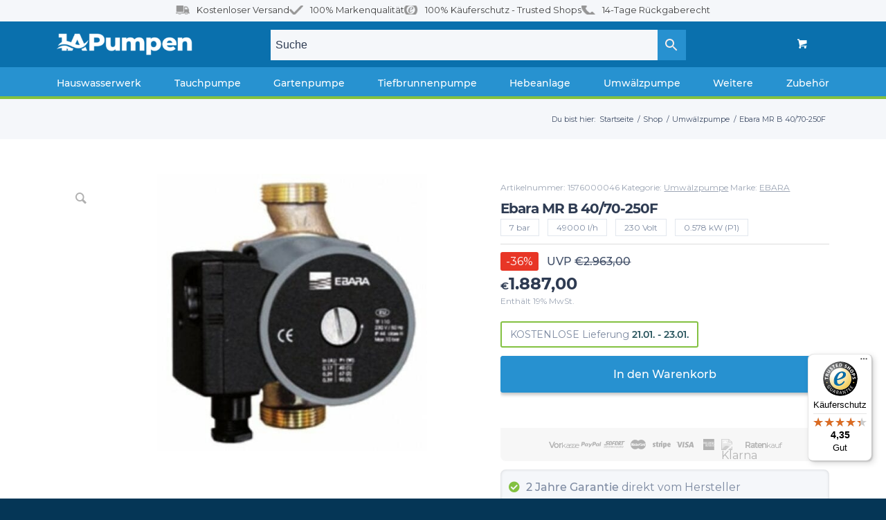

--- FILE ---
content_type: text/html; charset=UTF-8
request_url: https://www.1a-pumpen.de/db/ebara-mr-b-4070250f
body_size: 161467
content:
<!DOCTYPE html>
<html lang="de" prefix="og: https://ogp.me/ns#" class="html_stretched responsive av-preloader-disabled av-default-lightbox  html_header_top html_logo_left html_bottom_nav_header html_menu_left html_custom html_header_sticky_disabled html_header_shrinking_disabled html_header_topbar_active html_mobile_menu_phone html_header_searchicon html_content_align_center html_header_unstick_top html_header_stretch_disabled html_av-overlay-side html_av-overlay-side-minimal html_av-submenu-noclone html_entry_id_337 html_cart_at_menu av-cookies-no-cookie-consent av-no-preview html_text_menu_active ">
<head> <script type="text/javascript">if(!gform){document.addEventListener("gform_main_scripts_loaded",function(){gform.scriptsLoaded=!0}),window.addEventListener("DOMContentLoaded",function(){gform.domLoaded=!0});var gform={domLoaded:!1,scriptsLoaded:!1,initializeOnLoaded:function(o){gform.domLoaded&&gform.scriptsLoaded?o():!gform.domLoaded&&gform.scriptsLoaded?window.addEventListener("DOMContentLoaded",o):document.addEventListener("gform_main_scripts_loaded",o)},hooks:{action:{},filter:{}},addAction:function(o,n,r,t){gform.addHook("action",o,n,r,t)},addFilter:function(o,n,r,t){gform.addHook("filter",o,n,r,t)},doAction:function(o){gform.doHook("action",o,arguments)},applyFilters:function(o){return gform.doHook("filter",o,arguments)},removeAction:function(o,n){gform.removeHook("action",o,n)},removeFilter:function(o,n,r){gform.removeHook("filter",o,n,r)},addHook:function(o,n,r,t,i){null==gform.hooks[o][n]&&(gform.hooks[o][n]=[]);var e=gform.hooks[o][n];null==i&&(i=n+"_"+e.length),null==t&&(t=10),gform.hooks[o][n].push({tag:i,callable:r,priority:t})},doHook:function(o,n,r){if(r=Array.prototype.slice.call(r,1),null!=gform.hooks[o][n]){var t,i=gform.hooks[o][n];i.sort(function(o,n){return o.priority-n.priority});for(var e=0;e<i.length;e++)"function"!=typeof(t=i[e].callable)&&(t=window[t]),"action"==o?t.apply(null,r):r[0]=t.apply(null,r)}if("filter"==o)return r[0]},removeHook:function(o,n,r,t){if(null!=gform.hooks[o][n])for(var i=gform.hooks[o][n],e=i.length-1;0<=e;e--)null!=t&&t!=i[e].tag||null!=r&&r!=i[e].priority||i.splice(e,1)}}}</script><meta charset="UTF-8" /><script>if(navigator.userAgent.match(/MSIE|Internet Explorer/i)||navigator.userAgent.match(/Trident\/7\..*?rv:11/i)){var href=document.location.href;if(!href.match(/[?&]nowprocket/)){if(href.indexOf("?")==-1){if(href.indexOf("#")==-1){document.location.href=href+"?nowprocket=1"}else{document.location.href=href.replace("#","?nowprocket=1#")}}else{if(href.indexOf("#")==-1){document.location.href=href+"&nowprocket=1"}else{document.location.href=href.replace("#","&nowprocket=1#")}}}}</script><script>(()=>{class RocketLazyLoadScripts{constructor(){this.v="2.0.3",this.userEvents=["keydown","keyup","mousedown","mouseup","mousemove","mouseover","mouseenter","mouseout","mouseleave","touchmove","touchstart","touchend","touchcancel","wheel","click","dblclick","input","visibilitychange"],this.attributeEvents=["onblur","onclick","oncontextmenu","ondblclick","onfocus","onmousedown","onmouseenter","onmouseleave","onmousemove","onmouseout","onmouseover","onmouseup","onmousewheel","onscroll","onsubmit"]}async t(){this.i(),this.o(),/iP(ad|hone)/.test(navigator.userAgent)&&this.h(),this.u(),this.l(this),this.m(),this.k(this),this.p(this),this._(),await Promise.all([this.R(),this.L()]),this.lastBreath=Date.now(),this.S(this),this.P(),this.D(),this.O(),this.M(),await this.C(this.delayedScripts.normal),await this.C(this.delayedScripts.defer),await this.C(this.delayedScripts.async),this.F("domReady"),await this.T(),await this.j(),await this.I(),this.F("windowLoad"),await this.A(),window.dispatchEvent(new Event("rocket-allScriptsLoaded")),this.everythingLoaded=!0,this.lastTouchEnd&&await new Promise((t=>setTimeout(t,500-Date.now()+this.lastTouchEnd))),this.H(),this.F("all"),this.U(),this.W()}i(){this.CSPIssue=sessionStorage.getItem("rocketCSPIssue"),document.addEventListener("securitypolicyviolation",(t=>{this.CSPIssue||"script-src-elem"!==t.violatedDirective||"data"!==t.blockedURI||(this.CSPIssue=!0,sessionStorage.setItem("rocketCSPIssue",!0))}),{isRocket:!0})}o(){window.addEventListener("pageshow",(t=>{this.persisted=t.persisted,this.realWindowLoadedFired=!0}),{isRocket:!0}),window.addEventListener("pagehide",(()=>{this.onFirstUserAction=null}),{isRocket:!0})}h(){let t;function e(e){t=e}window.addEventListener("touchstart",e,{isRocket:!0}),window.addEventListener("touchend",(function i(o){Math.abs(o.changedTouches[0].pageX-t.changedTouches[0].pageX)<10&&Math.abs(o.changedTouches[0].pageY-t.changedTouches[0].pageY)<10&&o.timeStamp-t.timeStamp<200&&(o.target.dispatchEvent(new PointerEvent("click",{target:o.target,bubbles:!0,cancelable:!0,detail:1})),event.preventDefault(),window.removeEventListener("touchstart",e,{isRocket:!0}),window.removeEventListener("touchend",i,{isRocket:!0}))}),{isRocket:!0})}q(t){this.userActionTriggered||("mousemove"!==t.type||this.firstMousemoveIgnored?"keyup"===t.type||"mouseover"===t.type||"mouseout"===t.type||(this.userActionTriggered=!0,this.onFirstUserAction&&this.onFirstUserAction()):this.firstMousemoveIgnored=!0),"click"===t.type&&t.preventDefault(),this.savedUserEvents.length>0&&(t.stopPropagation(),t.stopImmediatePropagation()),"touchstart"===this.lastEvent&&"touchend"===t.type&&(this.lastTouchEnd=Date.now()),"click"===t.type&&(this.lastTouchEnd=0),this.lastEvent=t.type,this.savedUserEvents.push(t)}u(){this.savedUserEvents=[],this.userEventHandler=this.q.bind(this),this.userEvents.forEach((t=>window.addEventListener(t,this.userEventHandler,{passive:!1,isRocket:!0})))}U(){this.userEvents.forEach((t=>window.removeEventListener(t,this.userEventHandler,{passive:!1,isRocket:!0}))),this.savedUserEvents.forEach((t=>{t.target.dispatchEvent(new window[t.constructor.name](t.type,t))}))}m(){this.eventsMutationObserver=new MutationObserver((t=>{const e="return false";for(const i of t){if("attributes"===i.type){const t=i.target.getAttribute(i.attributeName);t&&t!==e&&(i.target.setAttribute("data-rocket-"+i.attributeName,t),i.target["rocket"+i.attributeName]=new Function("event",t),i.target.setAttribute(i.attributeName,e))}"childList"===i.type&&i.addedNodes.forEach((t=>{if(t.nodeType===Node.ELEMENT_NODE)for(const i of t.attributes)this.attributeEvents.includes(i.name)&&i.value&&""!==i.value&&(t.setAttribute("data-rocket-"+i.name,i.value),t["rocket"+i.name]=new Function("event",i.value),t.setAttribute(i.name,e))}))}})),this.eventsMutationObserver.observe(document,{subtree:!0,childList:!0,attributeFilter:this.attributeEvents})}H(){this.eventsMutationObserver.disconnect(),this.attributeEvents.forEach((t=>{document.querySelectorAll("[data-rocket-"+t+"]").forEach((e=>{e.setAttribute(t,e.getAttribute("data-rocket-"+t)),e.removeAttribute("data-rocket-"+t)}))}))}k(t){Object.defineProperty(HTMLElement.prototype,"onclick",{get(){return this.rocketonclick||null},set(e){this.rocketonclick=e,this.setAttribute(t.everythingLoaded?"onclick":"data-rocket-onclick","this.rocketonclick(event)")}})}S(t){function e(e,i){let o=e[i];e[i]=null,Object.defineProperty(e,i,{get:()=>o,set(s){t.everythingLoaded?o=s:e["rocket"+i]=o=s}})}e(document,"onreadystatechange"),e(window,"onload"),e(window,"onpageshow");try{Object.defineProperty(document,"readyState",{get:()=>t.rocketReadyState,set(e){t.rocketReadyState=e},configurable:!0}),document.readyState="loading"}catch(t){console.log("WPRocket DJE readyState conflict, bypassing")}}l(t){this.originalAddEventListener=EventTarget.prototype.addEventListener,this.originalRemoveEventListener=EventTarget.prototype.removeEventListener,this.savedEventListeners=[],EventTarget.prototype.addEventListener=function(e,i,o){o&&o.isRocket||!t.B(e,this)&&!t.userEvents.includes(e)||t.B(e,this)&&!t.userActionTriggered||e.startsWith("rocket-")||t.everythingLoaded?t.originalAddEventListener.call(this,e,i,o):t.savedEventListeners.push({target:this,remove:!1,type:e,func:i,options:o})},EventTarget.prototype.removeEventListener=function(e,i,o){o&&o.isRocket||!t.B(e,this)&&!t.userEvents.includes(e)||t.B(e,this)&&!t.userActionTriggered||e.startsWith("rocket-")||t.everythingLoaded?t.originalRemoveEventListener.call(this,e,i,o):t.savedEventListeners.push({target:this,remove:!0,type:e,func:i,options:o})}}F(t){"all"===t&&(EventTarget.prototype.addEventListener=this.originalAddEventListener,EventTarget.prototype.removeEventListener=this.originalRemoveEventListener),this.savedEventListeners=this.savedEventListeners.filter((e=>{let i=e.type,o=e.target||window;return"domReady"===t&&"DOMContentLoaded"!==i&&"readystatechange"!==i||("windowLoad"===t&&"load"!==i&&"readystatechange"!==i&&"pageshow"!==i||(this.B(i,o)&&(i="rocket-"+i),e.remove?o.removeEventListener(i,e.func,e.options):o.addEventListener(i,e.func,e.options),!1))}))}p(t){let e;function i(e){return t.everythingLoaded?e:e.split(" ").map((t=>"load"===t||t.startsWith("load.")?"rocket-jquery-load":t)).join(" ")}function o(o){function s(e){const s=o.fn[e];o.fn[e]=o.fn.init.prototype[e]=function(){return this[0]===window&&t.userActionTriggered&&("string"==typeof arguments[0]||arguments[0]instanceof String?arguments[0]=i(arguments[0]):"object"==typeof arguments[0]&&Object.keys(arguments[0]).forEach((t=>{const e=arguments[0][t];delete arguments[0][t],arguments[0][i(t)]=e}))),s.apply(this,arguments),this}}if(o&&o.fn&&!t.allJQueries.includes(o)){const e={DOMContentLoaded:[],"rocket-DOMContentLoaded":[]};for(const t in e)document.addEventListener(t,(()=>{e[t].forEach((t=>t()))}),{isRocket:!0});o.fn.ready=o.fn.init.prototype.ready=function(i){function s(){parseInt(o.fn.jquery)>2?setTimeout((()=>i.bind(document)(o))):i.bind(document)(o)}return t.realDomReadyFired?!t.userActionTriggered||t.fauxDomReadyFired?s():e["rocket-DOMContentLoaded"].push(s):e.DOMContentLoaded.push(s),o([])},s("on"),s("one"),s("off"),t.allJQueries.push(o)}e=o}t.allJQueries=[],o(window.jQuery),Object.defineProperty(window,"jQuery",{get:()=>e,set(t){o(t)}})}P(){const t=new Map;document.write=document.writeln=function(e){const i=document.currentScript,o=document.createRange(),s=i.parentElement;let n=t.get(i);void 0===n&&(n=i.nextSibling,t.set(i,n));const c=document.createDocumentFragment();o.setStart(c,0),c.appendChild(o.createContextualFragment(e)),s.insertBefore(c,n)}}async R(){return new Promise((t=>{this.userActionTriggered?t():this.onFirstUserAction=t}))}async L(){return new Promise((t=>{document.addEventListener("DOMContentLoaded",(()=>{this.realDomReadyFired=!0,t()}),{isRocket:!0})}))}async I(){return this.realWindowLoadedFired?Promise.resolve():new Promise((t=>{window.addEventListener("load",t,{isRocket:!0})}))}M(){this.pendingScripts=[];this.scriptsMutationObserver=new MutationObserver((t=>{for(const e of t)e.addedNodes.forEach((t=>{"SCRIPT"!==t.tagName||t.noModule||t.isWPRocket||this.pendingScripts.push({script:t,promise:new Promise((e=>{const i=()=>{const i=this.pendingScripts.findIndex((e=>e.script===t));i>=0&&this.pendingScripts.splice(i,1),e()};t.addEventListener("load",i,{isRocket:!0}),t.addEventListener("error",i,{isRocket:!0}),setTimeout(i,1e3)}))})}))})),this.scriptsMutationObserver.observe(document,{childList:!0,subtree:!0})}async j(){await this.J(),this.pendingScripts.length?(await this.pendingScripts[0].promise,await this.j()):this.scriptsMutationObserver.disconnect()}D(){this.delayedScripts={normal:[],async:[],defer:[]},document.querySelectorAll("script[type$=rocketlazyloadscript]").forEach((t=>{t.hasAttribute("data-rocket-src")?t.hasAttribute("async")&&!1!==t.async?this.delayedScripts.async.push(t):t.hasAttribute("defer")&&!1!==t.defer||"module"===t.getAttribute("data-rocket-type")?this.delayedScripts.defer.push(t):this.delayedScripts.normal.push(t):this.delayedScripts.normal.push(t)}))}async _(){await this.L();let t=[];document.querySelectorAll("script[type$=rocketlazyloadscript][data-rocket-src]").forEach((e=>{let i=e.getAttribute("data-rocket-src");if(i&&!i.startsWith("data:")){i.startsWith("//")&&(i=location.protocol+i);try{const o=new URL(i).origin;o!==location.origin&&t.push({src:o,crossOrigin:e.crossOrigin||"module"===e.getAttribute("data-rocket-type")})}catch(t){}}})),t=[...new Map(t.map((t=>[JSON.stringify(t),t]))).values()],this.N(t,"preconnect")}async $(t){if(await this.G(),!0!==t.noModule||!("noModule"in HTMLScriptElement.prototype))return new Promise((e=>{let i;function o(){(i||t).setAttribute("data-rocket-status","executed"),e()}try{if(navigator.userAgent.includes("Firefox/")||""===navigator.vendor||this.CSPIssue)i=document.createElement("script"),[...t.attributes].forEach((t=>{let e=t.nodeName;"type"!==e&&("data-rocket-type"===e&&(e="type"),"data-rocket-src"===e&&(e="src"),i.setAttribute(e,t.nodeValue))})),t.text&&(i.text=t.text),t.nonce&&(i.nonce=t.nonce),i.hasAttribute("src")?(i.addEventListener("load",o,{isRocket:!0}),i.addEventListener("error",(()=>{i.setAttribute("data-rocket-status","failed-network"),e()}),{isRocket:!0}),setTimeout((()=>{i.isConnected||e()}),1)):(i.text=t.text,o()),i.isWPRocket=!0,t.parentNode.replaceChild(i,t);else{const i=t.getAttribute("data-rocket-type"),s=t.getAttribute("data-rocket-src");i?(t.type=i,t.removeAttribute("data-rocket-type")):t.removeAttribute("type"),t.addEventListener("load",o,{isRocket:!0}),t.addEventListener("error",(i=>{this.CSPIssue&&i.target.src.startsWith("data:")?(console.log("WPRocket: CSP fallback activated"),t.removeAttribute("src"),this.$(t).then(e)):(t.setAttribute("data-rocket-status","failed-network"),e())}),{isRocket:!0}),s?(t.fetchPriority="high",t.removeAttribute("data-rocket-src"),t.src=s):t.src="data:text/javascript;base64,"+window.btoa(unescape(encodeURIComponent(t.text)))}}catch(i){t.setAttribute("data-rocket-status","failed-transform"),e()}}));t.setAttribute("data-rocket-status","skipped")}async C(t){const e=t.shift();return e?(e.isConnected&&await this.$(e),this.C(t)):Promise.resolve()}O(){this.N([...this.delayedScripts.normal,...this.delayedScripts.defer,...this.delayedScripts.async],"preload")}N(t,e){this.trash=this.trash||[];let i=!0;var o=document.createDocumentFragment();t.forEach((t=>{const s=t.getAttribute&&t.getAttribute("data-rocket-src")||t.src;if(s&&!s.startsWith("data:")){const n=document.createElement("link");n.href=s,n.rel=e,"preconnect"!==e&&(n.as="script",n.fetchPriority=i?"high":"low"),t.getAttribute&&"module"===t.getAttribute("data-rocket-type")&&(n.crossOrigin=!0),t.crossOrigin&&(n.crossOrigin=t.crossOrigin),t.integrity&&(n.integrity=t.integrity),t.nonce&&(n.nonce=t.nonce),o.appendChild(n),this.trash.push(n),i=!1}})),document.head.appendChild(o)}W(){this.trash.forEach((t=>t.remove()))}async T(){try{document.readyState="interactive"}catch(t){}this.fauxDomReadyFired=!0;try{await this.G(),document.dispatchEvent(new Event("rocket-readystatechange")),await this.G(),document.rocketonreadystatechange&&document.rocketonreadystatechange(),await this.G(),document.dispatchEvent(new Event("rocket-DOMContentLoaded")),await this.G(),window.dispatchEvent(new Event("rocket-DOMContentLoaded"))}catch(t){console.error(t)}}async A(){try{document.readyState="complete"}catch(t){}try{await this.G(),document.dispatchEvent(new Event("rocket-readystatechange")),await this.G(),document.rocketonreadystatechange&&document.rocketonreadystatechange(),await this.G(),window.dispatchEvent(new Event("rocket-load")),await this.G(),window.rocketonload&&window.rocketonload(),await this.G(),this.allJQueries.forEach((t=>t(window).trigger("rocket-jquery-load"))),await this.G();const t=new Event("rocket-pageshow");t.persisted=this.persisted,window.dispatchEvent(t),await this.G(),window.rocketonpageshow&&window.rocketonpageshow({persisted:this.persisted})}catch(t){console.error(t)}}async G(){Date.now()-this.lastBreath>45&&(await this.J(),this.lastBreath=Date.now())}async J(){return document.hidden?new Promise((t=>setTimeout(t))):new Promise((t=>requestAnimationFrame(t)))}B(t,e){return e===document&&"readystatechange"===t||(e===document&&"DOMContentLoaded"===t||(e===window&&"DOMContentLoaded"===t||(e===window&&"load"===t||e===window&&"pageshow"===t)))}static run(){(new RocketLazyLoadScripts).t()}}RocketLazyLoadScripts.run()})();</script>




<!-- mobile setting -->
<meta name="viewport" content="width=device-width, initial-scale=1, maximum-scale=1">

<!-- Scripts/CSS and wp_head hook -->
	<style></style>
	
<!-- Google Tag Manager for WordPress by gtm4wp.com -->
<script data-cfasync="false" data-pagespeed-no-defer>
	var gtm4wp_datalayer_name = "dataLayer";
	var dataLayer = dataLayer || [];
	const gtm4wp_use_sku_instead = 1;
	const gtm4wp_currency = 'EUR';
	const gtm4wp_product_per_impression = false;
	const gtm4wp_clear_ecommerce = false;
</script>
<!-- End Google Tag Manager for WordPress by gtm4wp.com --><style type="text/css"></style>
<!-- Suchmaschinen-Optimierung durch Rank Math PRO - https://rankmath.com/ -->
<title>Ebara MR B 40/70-250F Für &euro;1.887,00 &raquo; 1A-Pumpen</title>

<link crossorigin data-rocket-preload as="font" href="https://www.1a-pumpen.de/content/uploads/avia_fonts/type_fonts/montserrat/montserrat-bold.ttf" rel="preload">
<link crossorigin data-rocket-preload as="font" href="https://www.1a-pumpen.de/content/uploads/avia_fonts/type_fonts/montserrat/montserrat-medium.ttf" rel="preload">
<link crossorigin data-rocket-preload as="font" href="https://www.1a-pumpen.de/content/uploads/avia_fonts/type_fonts/montserrat/montserrat-regular.ttf" rel="preload">
<link crossorigin data-rocket-preload as="font" href="https://www.1a-pumpen.de/content/uploads/avia_fonts/type_fonts/montserrat/montserrat-semibold.ttf" rel="preload">
<link crossorigin data-rocket-preload as="font" href="https://www.1a-pumpen.de/content/themes/1a-pumpen/fonts/payment-webfont/payment-webfont.ttf" rel="preload">
<link crossorigin data-rocket-preload as="font" href="https://www.1a-pumpen.de/content/themes/enfold/config-templatebuilder/avia-template-builder/assets/fonts/entypo-fontello.woff2" rel="preload">
<style>img:is([sizes=auto i], [sizes^="auto, " i]) {contain-intrinsic-size: 3000px 1500px;}
[consent-id]:not(.rcb-content-blocker):not([consent-transaction-complete]):not([consent-visual-use-parent^="children:"]):not([consent-confirm]) {opacity: 0 !important;}
.rcb-content-blocker+.rcb-content-blocker-children-fallback~* {display: none !important;}
.phone-info, .phone-info span {width: 100%;}
:where(.wp-block-button__link) {border-radius: 9999px;box-shadow: none;padding: calc(.667em + 2px) calc(1.333em + 2px);text-decoration: none;}
:root :where(.wp-block-button .wp-block-button__link.is-style-outline), :root :where(.wp-block-button.is-style-outline>.wp-block-button__link) {border: 2px solid;padding: .667em 1.333em;}
:root :where(.wp-block-button .wp-block-button__link.is-style-outline:not(.has-text-color)), :root :where(.wp-block-button.is-style-outline>.wp-block-button__link:not(.has-text-color)) {color: currentColor;}
:root :where(.wp-block-button .wp-block-button__link.is-style-outline:not(.has-background)), :root :where(.wp-block-button.is-style-outline>.wp-block-button__link:not(.has-background)) {background-color: initial;background-image: none;}
:where(.wp-block-calendar table:not(.has-background) th) {background: #ddd;}
:where(.wp-block-columns) {margin-bottom: 1.75em;}
:where(.wp-block-columns.has-background) {padding: 1.25em 2.375em;}
:where(.wp-block-post-comments input[type=submit]) {border: none;}
:where(.wp-block-cover-image:not(.has-text-color)), :where(.wp-block-cover:not(.has-text-color)) {color: #fff;}
:where(.wp-block-cover-image.is-light:not(.has-text-color)), :where(.wp-block-cover.is-light:not(.has-text-color)) {color: #000;}
:root :where(.wp-block-cover h1:not(.has-text-color)), :root :where(.wp-block-cover h2:not(.has-text-color)), :root :where(.wp-block-cover h3:not(.has-text-color)), :root :where(.wp-block-cover h4:not(.has-text-color)), :root :where(.wp-block-cover h5:not(.has-text-color)), :root :where(.wp-block-cover h6:not(.has-text-color)), :root :where(.wp-block-cover p:not(.has-text-color)) {color: inherit;}
.wp-block-embed__wrapper {position: relative;}
:where(.wp-block-file) {margin-bottom: 1.5em;}
:where(.wp-block-file__button) {border-radius: 2em;display: inline-block;padding: .5em 1em;}
:where(.wp-block-file__button):is(a):active, :where(.wp-block-file__button):is(a):focus, :where(.wp-block-file__button):is(a):hover, :where(.wp-block-file__button):is(a):visited {box-shadow: none;color: #fff;opacity: .85;text-decoration: none;}
:where(.wp-block-group.wp-block-group-is-layout-constrained) {position: relative;}
h1.has-background, h2.has-background, h3.has-background, h4.has-background {padding: 1.25em 2.375em;}
:root :where(.wp-block-image.is-style-rounded img, .wp-block-image .is-style-rounded img) {border-radius: 9999px;}
:where(.wp-block-latest-comments:not([style*=line-height] .wp-block-latest-comments__comment)) {line-height: 1.1;}
:where(.wp-block-latest-comments:not([style*=line-height] .wp-block-latest-comments__comment-excerpt p)) {line-height: 1.8;}
:root :where(.wp-block-latest-posts.is-grid) {padding: 0;}
:root :where(.wp-block-latest-posts.wp-block-latest-posts__list) {padding-left: 0;}
ul {box-sizing: border-box;}
:root :where(.wp-block-list.has-background) {padding: 1.25em 2.375em;}
:where(.wp-block-navigation.has-background .wp-block-navigation-item a:not(.wp-element-button)), :where(.wp-block-navigation.has-background .wp-block-navigation-submenu a:not(.wp-element-button)) {padding: .5em 1em;}
:where(.wp-block-navigation .wp-block-navigation__submenu-container .wp-block-navigation-item a:not(.wp-element-button)), :where(.wp-block-navigation .wp-block-navigation__submenu-container .wp-block-navigation-submenu a:not(.wp-element-button)), :where(.wp-block-navigation .wp-block-navigation__submenu-container .wp-block-navigation-submenu button.wp-block-navigation-item__content), :where(.wp-block-navigation .wp-block-navigation__submenu-container .wp-block-pages-list__item button.wp-block-navigation-item__content) {padding: .5em 1em;}
:root :where(p.has-background) {padding: 1.25em 2.375em;}
:where(p.has-text-color:not(.has-link-color)) a {color: inherit;}
:where(.wp-block-post-comments-form) input:not([type=submit]), :where(.wp-block-post-comments-form) textarea {border: 1px solid #949494;font-family: inherit;font-size: 1em;}
:where(.wp-block-post-comments-form) input:where(:not([type=submit]):not([type=checkbox])), :where(.wp-block-post-comments-form) textarea {padding: calc(.667em + 2px);}
:where(.wp-block-post-excerpt) {box-sizing: border-box;margin-bottom: var(--wp--style--block-gap);margin-top: var(--wp--style--block-gap);}
:where(.wp-block-preformatted.has-background) {padding: 1.25em 2.375em;}
:where(.wp-block-search__button) {border: 1px solid #ccc;padding: 6px 10px;}
:where(.wp-block-search__input) {font-family: inherit;font-size: inherit;font-style: inherit;font-weight: inherit;letter-spacing: inherit;line-height: inherit;text-transform: inherit;}
:where(.wp-block-search__button-inside .wp-block-search__inside-wrapper) {border: 1px solid #949494;box-sizing: border-box;padding: 4px;}
:where(.wp-block-search__button-inside .wp-block-search__inside-wrapper) .wp-block-search__input {border: none;border-radius: 0;padding: 0 4px;}
:where(.wp-block-search__button-inside .wp-block-search__inside-wrapper) .wp-block-search__input:focus {outline: 0;}
:where(.wp-block-search__button-inside .wp-block-search__inside-wrapper) :where(.wp-block-search__button) {padding: 4px 8px;}
:root :where(.wp-block-separator.is-style-dots) {height: auto;line-height: 1;text-align: center;}
:root :where(.wp-block-separator.is-style-dots):before {color: currentColor;content: "···";font-family: serif;font-size: 1.5em;letter-spacing: 2em;padding-left: 2em;}
:root :where(.wp-block-site-logo.is-style-rounded) {border-radius: 9999px;}
:where(.wp-block-social-links:not(.is-style-logos-only)) .wp-social-link {background-color: #f0f0f0;color: #444;}
:where(.wp-block-social-links:not(.is-style-logos-only)) .wp-social-link-amazon {background-color: #f90;color: #fff;}
:where(.wp-block-social-links:not(.is-style-logos-only)) .wp-social-link-bandcamp {background-color: #1ea0c3;color: #fff;}
:where(.wp-block-social-links:not(.is-style-logos-only)) .wp-social-link-behance {background-color: #0757fe;color: #fff;}
:where(.wp-block-social-links:not(.is-style-logos-only)) .wp-social-link-bluesky {background-color: #0a7aff;color: #fff;}
:where(.wp-block-social-links:not(.is-style-logos-only)) .wp-social-link-codepen {background-color: #1e1f26;color: #fff;}
:where(.wp-block-social-links:not(.is-style-logos-only)) .wp-social-link-deviantart {background-color: #02e49b;color: #fff;}
:where(.wp-block-social-links:not(.is-style-logos-only)) .wp-social-link-discord {background-color: #5865f2;color: #fff;}
:where(.wp-block-social-links:not(.is-style-logos-only)) .wp-social-link-dribbble {background-color: #e94c89;color: #fff;}
:where(.wp-block-social-links:not(.is-style-logos-only)) .wp-social-link-dropbox {background-color: #4280ff;color: #fff;}
:where(.wp-block-social-links:not(.is-style-logos-only)) .wp-social-link-etsy {background-color: #f45800;color: #fff;}
:where(.wp-block-social-links:not(.is-style-logos-only)) .wp-social-link-facebook {background-color: #0866ff;color: #fff;}
:where(.wp-block-social-links:not(.is-style-logos-only)) .wp-social-link-fivehundredpx {background-color: #000;color: #fff;}
:where(.wp-block-social-links:not(.is-style-logos-only)) .wp-social-link-flickr {background-color: #0461dd;color: #fff;}
:where(.wp-block-social-links:not(.is-style-logos-only)) .wp-social-link-foursquare {background-color: #e65678;color: #fff;}
:where(.wp-block-social-links:not(.is-style-logos-only)) .wp-social-link-github {background-color: #24292d;color: #fff;}
:where(.wp-block-social-links:not(.is-style-logos-only)) .wp-social-link-goodreads {background-color: #eceadd;color: #382110;}
:where(.wp-block-social-links:not(.is-style-logos-only)) .wp-social-link-google {background-color: #ea4434;color: #fff;}
:where(.wp-block-social-links:not(.is-style-logos-only)) .wp-social-link-gravatar {background-color: #1d4fc4;color: #fff;}
:where(.wp-block-social-links:not(.is-style-logos-only)) .wp-social-link-instagram {background-color: #f00075;color: #fff;}
:where(.wp-block-social-links:not(.is-style-logos-only)) .wp-social-link-lastfm {background-color: #e21b24;color: #fff;}
:where(.wp-block-social-links:not(.is-style-logos-only)) .wp-social-link-linkedin {background-color: #0d66c2;color: #fff;}
:where(.wp-block-social-links:not(.is-style-logos-only)) .wp-social-link-mastodon {background-color: #3288d4;color: #fff;}
:where(.wp-block-social-links:not(.is-style-logos-only)) .wp-social-link-medium {background-color: #000;color: #fff;}
:where(.wp-block-social-links:not(.is-style-logos-only)) .wp-social-link-meetup {background-color: #f6405f;color: #fff;}
:where(.wp-block-social-links:not(.is-style-logos-only)) .wp-social-link-patreon {background-color: #000;color: #fff;}
:where(.wp-block-social-links:not(.is-style-logos-only)) .wp-social-link-pinterest {background-color: #e60122;color: #fff;}
:where(.wp-block-social-links:not(.is-style-logos-only)) .wp-social-link-pocket {background-color: #ef4155;color: #fff;}
:where(.wp-block-social-links:not(.is-style-logos-only)) .wp-social-link-reddit {background-color: #ff4500;color: #fff;}
:where(.wp-block-social-links:not(.is-style-logos-only)) .wp-social-link-skype {background-color: #0478d7;color: #fff;}
:where(.wp-block-social-links:not(.is-style-logos-only)) .wp-social-link-snapchat {background-color: #fefc00;color: #fff;stroke: #000;}
:where(.wp-block-social-links:not(.is-style-logos-only)) .wp-social-link-soundcloud {background-color: #ff5600;color: #fff;}
:where(.wp-block-social-links:not(.is-style-logos-only)) .wp-social-link-spotify {background-color: #1bd760;color: #fff;}
:where(.wp-block-social-links:not(.is-style-logos-only)) .wp-social-link-telegram {background-color: #2aabee;color: #fff;}
:where(.wp-block-social-links:not(.is-style-logos-only)) .wp-social-link-threads {background-color: #000;color: #fff;}
:where(.wp-block-social-links:not(.is-style-logos-only)) .wp-social-link-tiktok {background-color: #000;color: #fff;}
:where(.wp-block-social-links:not(.is-style-logos-only)) .wp-social-link-tumblr {background-color: #011835;color: #fff;}
:where(.wp-block-social-links:not(.is-style-logos-only)) .wp-social-link-twitch {background-color: #6440a4;color: #fff;}
:where(.wp-block-social-links:not(.is-style-logos-only)) .wp-social-link-twitter {background-color: #1da1f2;color: #fff;}
:where(.wp-block-social-links:not(.is-style-logos-only)) .wp-social-link-vimeo {background-color: #1eb7ea;color: #fff;}
:where(.wp-block-social-links:not(.is-style-logos-only)) .wp-social-link-vk {background-color: #4680c2;color: #fff;}
:where(.wp-block-social-links:not(.is-style-logos-only)) .wp-social-link-wordpress {background-color: #3499cd;color: #fff;}
:where(.wp-block-social-links:not(.is-style-logos-only)) .wp-social-link-whatsapp {background-color: #25d366;color: #fff;}
:where(.wp-block-social-links:not(.is-style-logos-only)) .wp-social-link-x {background-color: #000;color: #fff;}
:where(.wp-block-social-links:not(.is-style-logos-only)) .wp-social-link-yelp {background-color: #d32422;color: #fff;}
:where(.wp-block-social-links:not(.is-style-logos-only)) .wp-social-link-youtube {background-color: red;color: #fff;}
:where(.wp-block-social-links.is-style-logos-only) .wp-social-link {background: 0 0;}
:where(.wp-block-social-links.is-style-logos-only) .wp-social-link svg {height: 1.25em;width: 1.25em;}
:where(.wp-block-social-links.is-style-logos-only) .wp-social-link-amazon {color: #f90;}
:where(.wp-block-social-links.is-style-logos-only) .wp-social-link-bandcamp {color: #1ea0c3;}
:where(.wp-block-social-links.is-style-logos-only) .wp-social-link-behance {color: #0757fe;}
:where(.wp-block-social-links.is-style-logos-only) .wp-social-link-bluesky {color: #0a7aff;}
:where(.wp-block-social-links.is-style-logos-only) .wp-social-link-codepen {color: #1e1f26;}
:where(.wp-block-social-links.is-style-logos-only) .wp-social-link-deviantart {color: #02e49b;}
:where(.wp-block-social-links.is-style-logos-only) .wp-social-link-discord {color: #5865f2;}
:where(.wp-block-social-links.is-style-logos-only) .wp-social-link-dribbble {color: #e94c89;}
:where(.wp-block-social-links.is-style-logos-only) .wp-social-link-dropbox {color: #4280ff;}
:where(.wp-block-social-links.is-style-logos-only) .wp-social-link-etsy {color: #f45800;}
:where(.wp-block-social-links.is-style-logos-only) .wp-social-link-facebook {color: #0866ff;}
:where(.wp-block-social-links.is-style-logos-only) .wp-social-link-fivehundredpx {color: #000;}
:where(.wp-block-social-links.is-style-logos-only) .wp-social-link-flickr {color: #0461dd;}
:where(.wp-block-social-links.is-style-logos-only) .wp-social-link-foursquare {color: #e65678;}
:where(.wp-block-social-links.is-style-logos-only) .wp-social-link-github {color: #24292d;}
:where(.wp-block-social-links.is-style-logos-only) .wp-social-link-goodreads {color: #382110;}
:where(.wp-block-social-links.is-style-logos-only) .wp-social-link-google {color: #ea4434;}
:where(.wp-block-social-links.is-style-logos-only) .wp-social-link-gravatar {color: #1d4fc4;}
:where(.wp-block-social-links.is-style-logos-only) .wp-social-link-instagram {color: #f00075;}
:where(.wp-block-social-links.is-style-logos-only) .wp-social-link-lastfm {color: #e21b24;}
:where(.wp-block-social-links.is-style-logos-only) .wp-social-link-linkedin {color: #0d66c2;}
:where(.wp-block-social-links.is-style-logos-only) .wp-social-link-mastodon {color: #3288d4;}
:where(.wp-block-social-links.is-style-logos-only) .wp-social-link-medium {color: #000;}
:where(.wp-block-social-links.is-style-logos-only) .wp-social-link-meetup {color: #f6405f;}
:where(.wp-block-social-links.is-style-logos-only) .wp-social-link-patreon {color: #000;}
:where(.wp-block-social-links.is-style-logos-only) .wp-social-link-pinterest {color: #e60122;}
:where(.wp-block-social-links.is-style-logos-only) .wp-social-link-pocket {color: #ef4155;}
:where(.wp-block-social-links.is-style-logos-only) .wp-social-link-reddit {color: #ff4500;}
:where(.wp-block-social-links.is-style-logos-only) .wp-social-link-skype {color: #0478d7;}
:where(.wp-block-social-links.is-style-logos-only) .wp-social-link-snapchat {color: #fff;stroke: #000;}
:where(.wp-block-social-links.is-style-logos-only) .wp-social-link-soundcloud {color: #ff5600;}
:where(.wp-block-social-links.is-style-logos-only) .wp-social-link-spotify {color: #1bd760;}
:where(.wp-block-social-links.is-style-logos-only) .wp-social-link-telegram {color: #2aabee;}
:where(.wp-block-social-links.is-style-logos-only) .wp-social-link-threads {color: #000;}
:where(.wp-block-social-links.is-style-logos-only) .wp-social-link-tiktok {color: #000;}
:where(.wp-block-social-links.is-style-logos-only) .wp-social-link-tumblr {color: #011835;}
:where(.wp-block-social-links.is-style-logos-only) .wp-social-link-twitch {color: #6440a4;}
:where(.wp-block-social-links.is-style-logos-only) .wp-social-link-twitter {color: #1da1f2;}
:where(.wp-block-social-links.is-style-logos-only) .wp-social-link-vimeo {color: #1eb7ea;}
:where(.wp-block-social-links.is-style-logos-only) .wp-social-link-vk {color: #4680c2;}
:where(.wp-block-social-links.is-style-logos-only) .wp-social-link-whatsapp {color: #25d366;}
:where(.wp-block-social-links.is-style-logos-only) .wp-social-link-wordpress {color: #3499cd;}
:where(.wp-block-social-links.is-style-logos-only) .wp-social-link-x {color: #000;}
:where(.wp-block-social-links.is-style-logos-only) .wp-social-link-yelp {color: #d32422;}
:where(.wp-block-social-links.is-style-logos-only) .wp-social-link-youtube {color: red;}
:root :where(.wp-block-social-links .wp-social-link a) {padding: .25em;}
:root :where(.wp-block-social-links.is-style-logos-only .wp-social-link a) {padding: 0;}
:root :where(.wp-block-social-links.is-style-pill-shape .wp-social-link a) {padding-left: .6666666667em;padding-right: .6666666667em;}
:root :where(.wp-block-tag-cloud.is-style-outline) {display: flex;flex-wrap: wrap;gap: 1ch;}
:root :where(.wp-block-tag-cloud.is-style-outline a) {border: 1px solid;font-size: unset !important;margin-right: 0;padding: 1ch 2ch;text-decoration: none !important;}
:root :where(.wp-block-table-of-contents) {box-sizing: border-box;}
:where(.wp-block-term-description) {box-sizing: border-box;margin-bottom: var(--wp--style--block-gap);margin-top: var(--wp--style--block-gap);}
:where(pre.wp-block-verse) {font-family: inherit;}
.entry-content {counter-reset: footnotes;}
:root {--wp--preset--font-size--normal: 16px;--wp--preset--font-size--huge: 42px;}
.aligncenter {clear: both;}
.screen-reader-text {border: 0;clip-path: inset(50%);height: 1px;margin: -1px;overflow: hidden;padding: 0;position: absolute;width: 1px;word-wrap: normal !important;}
.screen-reader-text:focus {background-color: #ddd;clip-path: none;color: #444;display: block;font-size: 1em;height: auto;left: 5px;line-height: normal;padding: 15px 23px 14px;text-decoration: none;top: 5px;width: auto;z-index: 100000;}
html :where(.has-border-color) {border-style: solid;}
html :where([style*=border-top-color]) {border-top-style: solid;}
html :where([style*=border-right-color]) {border-right-style: solid;}
html :where([style*=border-bottom-color]) {border-bottom-style: solid;}
html :where([style*=border-left-color]) {border-left-style: solid;}
html :where([style*=border-width]) {border-style: solid;}
html :where([style*=border-top-width]) {border-top-style: solid;}
html :where([style*=border-right-width]) {border-right-style: solid;}
html :where([style*=border-bottom-width]) {border-bottom-style: solid;}
html :where([style*=border-left-width]) {border-left-style: solid;}
html :where(img[class*=wp-image-]) {height: auto;max-width: 100%;}
:where(figure) {margin: 0 0 1em;}
html :where(.is-position-sticky) {--wp-admin--admin-bar--position-offset: var(--wp-admin--admin-bar--height,0px);}
@media screen and (max-width:600px) {html :where(.is-position-sticky) {--wp-admin--admin-bar--position-offset: 0px;}}
:where(.wp-block-woocommerce-add-to-cart-form>*+*) {margin-top: 12px;padding: 0 4px;}
:where(.wp-block-woocommerce-add-to-cart-form .wcpay-express-checkout-wrapper) {padding: 0;}
:where(.wc-block-product-filters) {--top-padding: var(--wp-admin--admin-bar--height);display: inline-flex;}
@media (max-width:782px) {:where(.wc-block-product-filters) {--top-padding: var(--adminbar-mobile-padding,0);}}
:where(.wc-block-product-filters) .wc-block-product-filters__close-overlay, :where(.wc-block-product-filters) .wc-block-product-filters__open-overlay {align-items: center;background: 0 0;border: transparent;color: inherit;display: flex;font-size: .875em;padding: 0;}
:where(.wc-block-product-filters) .wc-block-product-filters__close-overlay svg, :where(.wc-block-product-filters) .wc-block-product-filters__open-overlay svg {fill: currentColor;}
:where(.wc-block-product-filters) .wc-block-product-filters__close-overlay span, :where(.wc-block-product-filters) .wc-block-product-filters__open-overlay span {padding: 0 5px;}
:where(.wc-block-product-filters) .wc-block-product-filters__open-overlay svg {height: var(--wc-product-filters-overlay-icon-size,1.5em);width: var(--wc-product-filters-overlay-icon-size,1.5em);}
:where(.wc-block-product-filters) .wc-block-product-filters__overlay {background-color: transparent;inset: 0;pointer-events: none;position: fixed;top: var(--top-padding);transition: background-color .5s;z-index: 9999;}
:where(.wc-block-product-filters) .wc-block-product-filters__overlay-wrapper {height: 100%;position: relative;width: 100%;}
:where(.wc-block-product-filters) .wc-block-product-filters__overlay-dialog {background-color: var(--wc-product-filters-overlay-background-color,var(--wc-product-filters-background-color,var(--wp--preset--color--base,#fff)));color: var(--wc-product-filters-overlay-text-color,var(--wc-product-filters-text-color,var(--wp--preset--color--base,#111)));display: flex !important;flex-direction: column;gap: var(--wp--preset--spacing--40);inset: 0;max-height: 100%;position: absolute;transform: translateY(100vh);transition: none;}
:where(.wc-block-product-filters) .wc-block-product-filters__overlay-header {display: flex;flex-flow: row-reverse;padding: var(--wp--preset--spacing--30) var(--wp--preset--spacing--40) 0;}
:where(.wc-block-product-filters) .wc-block-product-filters__overlay-content {display: flex;flex-direction: column;flex-grow: 1;gap: var(--wc-product-filter-block-spacing,var(--wp--style--block-gap,1.2rem));overflow-y: scroll;padding: 0 var(--wp--preset--spacing--40);}
:where(.wc-block-product-filters) .wc-block-product-filters__overlay-content>:first-child {margin-top: 0;}
:where(.wc-block-product-filters) .wc-block-product-filters__overlay-footer {box-shadow: 0 -4px 8px 0 rgba(0,0,0,.102);padding: var(--wp--preset--spacing--30) var(--wp--preset--spacing--40);}
:where(.wc-block-product-filters) .wc-block-product-filters__apply {width: 100%;}
:where(.wc-block-product-filters).is-overlay-opened .wc-block-product-filters__overlay {background-color: rgba(95,95,95,.35);pointer-events: auto;z-index: 9999;}
:where(.wc-block-product-filters).is-overlay-opened .wc-block-product-filters__overlay-dialog {color: var(--wc-product-filters-overlay-color,inherit);transform: translateY(0);transition: transform .5s;}
@media (min-width:601px) {:where(.wc-block-product-filters), :where(.wc-block-product-filters).is-overlay-opened {display: flex;}
	:where(.wc-block-product-filters) .wc-block-product-filters__open-overlay, :where(.wc-block-product-filters) .wc-block-product-filters__overlay-footer, :where(.wc-block-product-filters) .wc-block-product-filters__overlay-header, :where(.wc-block-product-filters).is-overlay-opened .wc-block-product-filters__open-overlay, :where(.wc-block-product-filters).is-overlay-opened .wc-block-product-filters__overlay-footer, :where(.wc-block-product-filters).is-overlay-opened .wc-block-product-filters__overlay-header {display: none;}
	:where(.wc-block-product-filters) .wc-block-product-filters__overlay, :where(.wc-block-product-filters).is-overlay-opened .wc-block-product-filters__overlay {background: inherit;color: inherit;inset: 0;pointer-events: auto;position: relative;transition: none;}
	:where(.wc-block-product-filters) .wc-block-product-filters__overlay-wrapper, :where(.wc-block-product-filters).is-overlay-opened .wc-block-product-filters__overlay-wrapper {background: inherit;color: inherit;height: auto;width: auto;}
	:where(.wc-block-product-filters) .wc-block-product-filters__overlay-dialog, :where(.wc-block-product-filters).is-overlay-opened .wc-block-product-filters__overlay-dialog {background: inherit;color: inherit;position: relative;transform: none;}
	:where(.wc-block-product-filters) .wc-block-product-filters__overlay-content, :where(.wc-block-product-filters).is-overlay-opened .wc-block-product-filters__overlay-content {background: inherit;color: inherit;flex-grow: 1;overflow: visible;padding: 0;}}
@media (max-width:600px) {:where(.wc-block-product-filters) .wc-block-product-filters__overlay-content .wp-block-group {display: block;}
	:where(.wc-block-product-filters) .wc-block-product-filters__overlay-content .wp-block-group>div {margin: 20px 0;}}
:where(.wc-block-product-filter-checkbox-list__input-wrapper) {display: block;position: relative;}
:where(.wc-block-product-filter-checkbox-list__text-wrapper) {align-items: center;display: inline-flex;font-size: .875em;gap: 4px;}
:where(.wc-block-product-filter-chips__items) {display: flex;flex-wrap: wrap;gap: 4px;}
:where(.wc-block-product-filter-chips__label) {align-items: center;display: inline-flex;gap: 4px;}
:where(.wc-block-product-template .wc-block-product)>:not(:last-child) {margin-bottom: .75rem;margin-top: 0;}
:root {--wp--preset--aspect-ratio--square: 1;--wp--preset--aspect-ratio--4-3: 4/3;--wp--preset--aspect-ratio--3-4: 3/4;--wp--preset--aspect-ratio--3-2: 3/2;--wp--preset--aspect-ratio--2-3: 2/3;--wp--preset--aspect-ratio--16-9: 16/9;--wp--preset--aspect-ratio--9-16: 9/16;--wp--preset--color--black: #000;--wp--preset--color--cyan-bluish-gray: #abb8c3;--wp--preset--color--white: #fff;--wp--preset--color--pale-pink: #f78da7;--wp--preset--color--vivid-red: #cf2e2e;--wp--preset--color--luminous-vivid-orange: #ff6900;--wp--preset--color--luminous-vivid-amber: #fcb900;--wp--preset--color--light-green-cyan: #7bdcb5;--wp--preset--color--vivid-green-cyan: #00d084;--wp--preset--color--pale-cyan-blue: #8ed1fc;--wp--preset--color--vivid-cyan-blue: #0693e3;--wp--preset--color--vivid-purple: #9b51e0;--wp--preset--gradient--vivid-cyan-blue-to-vivid-purple: linear-gradient(135deg,rgba(6,147,227,1) 0%,#9b51e0 100%);--wp--preset--gradient--light-green-cyan-to-vivid-green-cyan: linear-gradient(135deg,#7adcb4 0%,#00d082 100%);--wp--preset--gradient--luminous-vivid-amber-to-luminous-vivid-orange: linear-gradient(135deg,rgba(252,185,0,1) 0%,rgba(255,105,0,1) 100%);--wp--preset--gradient--luminous-vivid-orange-to-vivid-red: linear-gradient(135deg,rgba(255,105,0,1) 0%,#cf2e2e 100%);--wp--preset--gradient--very-light-gray-to-cyan-bluish-gray: linear-gradient(135deg,#eee 0%,#a9b8c3 100%);--wp--preset--gradient--cool-to-warm-spectrum: linear-gradient(135deg,#4aeadc 0%,#9778d1 20%,#cf2aba 40%,#ee2c82 60%,#fb6962 80%,#fef84c 100%);--wp--preset--gradient--blush-light-purple: linear-gradient(135deg,#ffceec 0%,#9896f0 100%);--wp--preset--gradient--blush-bordeaux: linear-gradient(135deg,#fecda5 0%,#fe2d2d 50%,#6b003e 100%);--wp--preset--gradient--luminous-dusk: linear-gradient(135deg,#ffcb70 0%,#c751c0 50%,#4158d0 100%);--wp--preset--gradient--pale-ocean: linear-gradient(135deg,#fff5cb 0%,#b6e3d4 50%,#33a7b5 100%);--wp--preset--gradient--electric-grass: linear-gradient(135deg,#caf880 0%,#71ce7e 100%);--wp--preset--gradient--midnight: linear-gradient(135deg,#020381 0%,#2874fc 100%);--wp--preset--font-size--small: 13px;--wp--preset--font-size--medium: 20px;--wp--preset--font-size--large: 36px;--wp--preset--font-size--x-large: 42px;--wp--preset--spacing--20: .44rem;--wp--preset--spacing--30: .67rem;--wp--preset--spacing--40: 1rem;--wp--preset--spacing--50: 1.5rem;--wp--preset--spacing--60: 2.25rem;--wp--preset--spacing--70: 3.38rem;--wp--preset--spacing--80: 5.06rem;--wp--preset--shadow--natural: 6px 6px 9px rgba(0,0,0,.2);--wp--preset--shadow--deep: 12px 12px 50px rgba(0,0,0,.4);--wp--preset--shadow--sharp: 6px 6px 0px rgba(0,0,0,.2);--wp--preset--shadow--outlined: 6px 6px 0px -3px rgba(255,255,255,1),6px 6px rgba(0,0,0,1);--wp--preset--shadow--crisp: 6px 6px 0px rgba(0,0,0,1);}
:where(.is-layout-flex) {gap: .5em;}
:where(.is-layout-grid) {gap: .5em;}
:where(.wp-block-post-template.is-layout-flex) {gap: 1.25em;}
:where(.wp-block-post-template.is-layout-grid) {gap: 1.25em;}
:where(.wp-block-columns.is-layout-flex) {gap: 2em;}
:where(.wp-block-columns.is-layout-grid) {gap: 2em;}
:root :where(.wp-block-pullquote) {font-size: 1.5em;line-height: 1.6;}
.woocommerce form .form-row .required {visibility: visible;}
@-webkit-keyframes load8 {0% {-webkit-transform: rotate(0);transform: rotate(0);}
	to {-webkit-transform: rotate(360deg);transform: rotate(360deg);}}
@keyframes load8 {0% {-webkit-transform: rotate(0);transform: rotate(0);}
	to {-webkit-transform: rotate(360deg);transform: rotate(360deg);}}
.aws-container .aws-search-form {position: relative;width: 100%;float: none !important;display: -webkit-box !important;display: -moz-box !important;display: -ms-flexbox !important;display: -webkit-flex !important;display: flex !important;align-items: stretch;height: 44px;}
.aws-container .aws-search-form *, .aws-search-result {-moz-box-sizing: border-box;-webkit-box-sizing: border-box;box-sizing: border-box;-moz-hyphens: manual;-webkit-hyphens: manual;hyphens: manual;border-radius: 0 !important;}
.aws-container .aws-search-form .aws-loader, .aws-container .aws-search-form .aws-loader:after {border-radius: 50% !important;width: 20px;height: 20px;}
.aws-container .aws-search-form .aws-wrapper {flex-grow: 1;position: relative;vertical-align: top;padding: 0;width: 100%;overflow: hidden;}
.aws-container .aws-search-form .aws-loader {position: absolute;display: none;right: 10px;top: 50%;z-index: 999;margin: -10px 0 0;font-size: 10px;text-indent: -9999em;border-top: 3px solid #ededed;border-right: 3px solid #ededed;border-bottom: 3px solid #ededed;border-left: 3px solid #555;}
.aws-container .aws-search-form.aws-processing .aws-loader {display: block;-webkit-transform: translateZ(0);-ms-transform: translateZ(0);transform: translateZ(0);-webkit-animation: .7s linear infinite load8;animation: .7s linear infinite load8;}
.aws-container .aws-search-label {position: absolute !important;left: -10000px;top: auto;width: 1px;height: 1px;overflow: hidden;clip: rect(1px,1px,1px,1px);}
.aws-container .aws-search-field {width: 100%;max-width: 100%;color: #313131;padding: 6px;line-height: 30px;display: block;font-size: 12px;position: relative;z-index: 2;-webkit-appearance: none;height: 100%;min-height: inherit;margin: 0 !important;border: 1px solid #d8d8d8;outline: 0;}
@media screen and (-webkit-min-device-pixel-ratio:0) and (max-width:1024px) {.aws-container .aws-search-field {font-size: 16px;}}
.aws-container .aws-search-field::-ms-clear {display: none;width: 0;height: 0;}
.aws-container .aws-search-field::-ms-reveal {display: none;width: 0;height: 0;}
.aws-container .aws-search-field::-webkit-search-cancel-button, .aws-container .aws-search-field::-webkit-search-decoration, .aws-container .aws-search-field::-webkit-search-results-button, .aws-container .aws-search-field::-webkit-search-results-decoration {display: none;}
.aws-container .aws-search-field:focus {background-color: #fff;}
.aws-container .aws-show-clear .aws-search-field {padding-right: 40px;}
.aws-container .aws-search-field:focus::-webkit-input-placeholder {color: transparent;}
.aws-container .aws-search-field:focus:-moz-placeholder {color: transparent;}
.aws-container .aws-search-field:focus::-moz-placeholder {color: transparent;}
.aws-container .aws-search-field:focus:-ms-input-placeholder {color: transparent;}
.aws-container .aws-search-form .aws-search-clear {display: none !important;position: absolute;top: 0;right: 0;z-index: 2;cursor: pointer;color: #757575;height: 100%;width: 38px;padding: 0 0 0 10px;text-align: left;}
.aws-container .aws-search-form .aws-search-clear span {position: relative;display: block;font-size: 24px;line-height: 24px;top: 50%;margin-top: -12px;}
.aws-container .aws-search-form.aws-show-clear.aws-form-active .aws-search-clear {display: block !important;}
.aws-container .aws-search-form.aws-form-active.aws-processing .aws-search-clear {display: none !important;}
.aws-container .aws-search-form .aws-search-btn {padding: 0;line-height: 10px;width: 42px;}
.aws-container .aws-search-form .aws-search-btn_icon {display: inline-block;fill: currentColor;height: 24px;line-height: 24px;position: relative;width: 42px;color: #555;}
.aws-container .aws-search-form .aws-search-btn svg {display: block;height: 100%;width: 100%;}
.aws-container[data-show-page=false] .aws-search-form .aws-search-btn:hover {background: #ededed;cursor: default;}
.aws-container .aws-search-form .aws-form-btn {display: -webkit-box;display: -moz-box;display: -ms-flexbox;display: -webkit-flex;display: flex;justify-content: center;flex-direction: column;text-align: center;background: #ededed;border: 1px solid #d8d8d8;margin: 0 0 0 -1px;cursor: pointer;position: relative;white-space: nowrap;-moz-user-select: none;-ms-user-select: none;user-select: none;-webkit-transition: background-color .1s ease-in-out;-moz-transition: background-color .1s ease-in-out;-o-transition: background-color .1s ease-in-out;transition: background-color .1s ease-in-out;}
.aws-container .aws-search-form .aws-form-btn:hover {background: #dcdcdc;}
.aws-container .aws-search-form .aws-form-btn:active {background: #d8d8d8;}
.aws-container[data-buttons-order="3"] .aws-search-form .aws-wrapper {-webkit-order: 2;order: 2;}
.aws-container[data-buttons-order="3"] .aws-search-form .aws-search-btn {margin: 0 -1px 0 0;}
.aws-search-result {position: absolute;text-align: left;z-index: 9999999999999;background: #fff;width: 100%;margin-top: -1px;border: 1px solid #ccc;font-size: 12px;line-height: 16px;}
.aws-search-result ul {list-style: none;padding: 0 !important;margin: 0 !important;max-height: 400px;overflow-y: auto;}
.aws-search-result ul::-webkit-scrollbar-track {-webkit-box-shadow: none;background-color: #ededed;}
.aws-search-result ul::-webkit-scrollbar {width: 7px;background-color: #ededed;}
.aws-search-result ul::-webkit-scrollbar-thumb {background-color: #d8d8d8;}
.aws-search-result ul li {list-style: none;border-bottom: 1px solid #ccc;overflow: hidden;margin: 0 !important;position: relative;}
.aws-search-result ul li:last-child {border-bottom: 0;}
.aws-search-result .aws_result_link {display: block;cursor: pointer;padding: 10px 8px;height: 100%;overflow: hidden;text-decoration: none;border: 0;}
.aws-search-result .aws_top_text {width: 100%;padding: 10px 8px;border-bottom: 1px solid #ccc;}
.aws-search-result .aws_result_item.hovered, .aws-search-result .aws_result_item:hover, .aws-search-result .aws_search_more a:hover {background: #f5f5f5;}
.aws-search-result .aws_results .aws_result_item {position: relative;}
.aws-search-result .aws_result_item .aws_result_link_top {position: absolute;z-index: 1;white-space: nowrap;text-indent: -9999px;overflow: hidden;top: 0;bottom: 0;left: 0;right: 0;opacity: 0;outline: 0;text-decoration: none;}
.aws-search-result .aws_result_item [data-link], .aws-search-result .aws_result_item a, .aws-search-result .aws_result_item button, .aws-search-result .aws_result_item span[href] {position: relative;z-index: 2;}
.aws-search-result .aws_result_content {overflow: hidden;display: block;}
.aws-search-result .aws_result_title {display: block;font-weight: 400;margin-bottom: 3px;color: #21759b;}
.aws-search-result .aws_result_featured {margin: 0 6px 0 0;position: relative;top: -2px;left: 3px;}
.aws-search-result .aws_result_featured svg {width: 13px;height: 13px;fill: #fa0;vertical-align: bottom;}
.aws-search-result .aws_result_sku, .aws-search-result .aws_result_stock {display: block;font-weight: 400;margin-top: 4px;margin-bottom: 5px;color: #7ad03a;}
.aws-search-result .aws_result_stock.out {color: #a44;}
.aws-search-result .aws_result_sku {margin-top: 3px;color: #222;}
.aws-search-result .aws_result_cat .aws_result_title, .aws-search-result .aws_result_tag .aws_result_title, .aws-search-result .aws_result_top_custom_item .aws_result_title {margin-bottom: 2px;}
.aws-search-result .aws_result_excerpt {display: block;color: #222;}
.aws-search-result .aws_result_price {display: block;padding: 2px 0;color: #222;}
.aws-search-result .aws_result_price del {background: 0 0;padding: 0 12px 0 0;opacity: .8;text-decoration: line-through !important;}
.aws-search-result .aws_result_price ins {background: 0 0;padding: 0 12px 0 0;opacity: 1;}
.aws-search-result .aws_result_cats {display: block;float: left;margin: 0 20px 0 0;}
.aws-search-result .aws_result_image {display: block;height: 100%;float: left;padding: 0 10px 0 0;}
.aws-search-result .aws_result_image img {width: 50px;height: auto;box-shadow: none;}
.aws-search-result .aws_result_sale {display: block;height: 42px;overflow: hidden;position: absolute;right: 0;top: 0;width: 47px;}
.aws-search-result .aws_onsale {background: #77a464;color: #fff;display: block;float: right;height: 20px;padding-top: 2px;position: relative;right: -25px;text-align: center;top: 3px;transform: rotate(45deg);width: 77px;}
.aws-search-result .aws_no_result {line-height: 1.5;padding: 10px 6px;cursor: auto;}
.aws-search-result .aws_search_more a {line-height: 40px;display: block;text-decoration: none;border: 0;text-align: center;color: #21759b;}
.aws-search-result .aws_terms_suggestions {line-height: 1.7;}
.aws-search-result .aws_term_suggestion {color: #222;vertical-align: middle;}
.aws-search-result a.aws_term_suggestion {color: #222;background: #ededed;border: 0;border-radius: 3px;font-size: 13px;padding: 2px 5px;}
.aws-search-result a.aws_term_suggestion:hover {background-color: #dad8da;}
body.aws-overlay {overflow: hidden !important;position: fixed;width: 100%;}
.aws-container.aws-mobile-fixed {position: fixed !important;z-index: 9999999 !important;top: 10px !important;left: 20px !important;width: 100%;width: calc(100% - 40px) !important;}
.aws-mobile-fixed-close {padding: 15px;margin-right: -10px;display: inline-block;float: right;cursor: pointer;}
.aws-overlay-mask {display: block;position: fixed;top: 0;left: 0;right: 0;bottom: 0;opacity: 0;background: #fff;z-index: 9999998 !important;}
.aws-overlay .aws-overlay-mask {opacity: 1;}
.aws-search-result .aws_result_title .advanced-woo-labels {position: relative !important;width: auto !important;margin: 0 5px 5px 0 !important;transform: none !important;}
.aws-search-result .aws_result_title .advanced-woo-labels:last-child {margin-bottom: 0 !important;}
.aws-search-result .aws_result_title .aws_result_labels {display: flex;margin: 0 !important;flex-wrap: wrap;flex-direction: row;text-align: left;justify-content: flex-start;}
#place_order.ppcp-hidden {display: none !important;}
.ppcp-disabled {cursor: not-allowed;-webkit-filter: grayscale(100%);filter: grayscale(100%);}
.ppcp-disabled * {pointer-events: none;}
.ppc-button-wrapper .ppcp-messages:first-child {padding-top: 10px;}
#ppc-button-ppcp-gateway {line-height: 0;}
#ppc-button-ppcp-gateway div[class^=item-] {margin-top: 14px;}
#ppc-button-ppcp-gateway div[class^=item-]:first-child {margin-top: 0;}
#ppc-button-minicart {line-height: 0;display: block;}
.ppcp-button-apm {--apm-button-border-radius: 4px;overflow: hidden;min-width: 0;max-width: 750px;line-height: 0;border-radius: var(--apm-button-border-radius);height: 45px;margin-top: 14px;}
.ppcp-width-min .ppcp-button-apm {height: 35px;}
.ppcp-width-300 .ppcp-button-apm {height: 45px;}
.ppcp-width-500 .ppcp-button-apm {height: 55px;}
.shepherd-button {background: #3288e6;border: 0;border-radius: 3px;color: hsla(0,0%,100%,.75);cursor: pointer;margin-right: .5rem;padding: .5rem 1.5rem;transition: all .5s ease;}
.shepherd-button:not(:disabled):hover {background: #196fcc;color: hsla(0,0%,100%,.75);}
.shepherd-button.shepherd-button-secondary {background: #f1f2f3;color: rgba(0,0,0,.75);}
.shepherd-button.shepherd-button-secondary:not(:disabled):hover {background: #d6d9db;color: rgba(0,0,0,.75);}
.shepherd-button:disabled {cursor: not-allowed;}
.shepherd-footer {border-bottom-left-radius: 5px;border-bottom-right-radius: 5px;display: flex;justify-content: flex-end;padding: 0 .75rem .75rem;}
.shepherd-footer .shepherd-button:last-child {margin-right: 0;}
.shepherd-cancel-icon {background: 0 0;border: none;color: hsla(0,0%,50.2%,.75);font-size: 2em;cursor: pointer;font-weight: 400;margin: 0;padding: 0;transition: color .5s ease;}
.shepherd-cancel-icon:hover {color: rgba(0,0,0,.75);}
.shepherd-has-title .shepherd-content .shepherd-cancel-icon {color: hsla(0,0%,50.2%,.75);}
.shepherd-has-title .shepherd-content .shepherd-cancel-icon:hover {color: rgba(0,0,0,.75);}
.shepherd-title {color: rgba(0,0,0,.75);display: flex;font-size: 1rem;font-weight: 400;flex: 1 0 auto;margin: 0;padding: 0;}
.shepherd-header {align-items: center;border-top-left-radius: 5px;border-top-right-radius: 5px;display: flex;justify-content: flex-end;line-height: 2em;padding: .75rem .75rem 0;}
.shepherd-has-title .shepherd-content .shepherd-header {background: #e6e6e6;padding: 1em;}
.shepherd-text {color: rgba(0,0,0,.75);font-size: 1rem;line-height: 1.3em;padding: .75em;}
.shepherd-text p {margin-top: 0;}
.shepherd-text p:last-child {margin-bottom: 0;}
.shepherd-content {border-radius: 5px;outline: 0;padding: 0;}
.shepherd-element {background: #fff;border-radius: 5px;box-shadow: 0 1px 4px rgba(0,0,0,.2);max-width: 400px;opacity: 0;outline: 0;transition: opacity .3s,visibility .3s;visibility: hidden;width: 100%;z-index: 9999;}
.shepherd-enabled.shepherd-element {opacity: 1;visibility: visible;}
.shepherd-element[data-popper-reference-hidden]:not(.shepherd-centered) {opacity: 0;pointer-events: none;visibility: hidden;}
.shepherd-element, .shepherd-element *, .shepherd-element :after, .shepherd-element :before {box-sizing: border-box;}
.shepherd-arrow, .shepherd-arrow:before {position: absolute;width: 16px;height: 16px;z-index: -1;}
.shepherd-arrow:before {content: "";transform: rotate(45deg);background: #fff;}
.shepherd-element[data-popper-placement^=top]>.shepherd-arrow {bottom: -8px;}
.shepherd-element[data-popper-placement^=bottom]>.shepherd-arrow {top: -8px;}
.shepherd-element[data-popper-placement^=left]>.shepherd-arrow {right: -8px;}
.shepherd-element[data-popper-placement^=right]>.shepherd-arrow {left: -8px;}
.shepherd-element.shepherd-centered>.shepherd-arrow {opacity: 0;}
.shepherd-element.shepherd-has-title[data-popper-placement^=bottom]>.shepherd-arrow:before {background-color: #e6e6e6;}
.shepherd-modal-overlay-container {height: 0;left: 0;opacity: 0;overflow: hidden;pointer-events: none;position: fixed;top: 0;transition: all .3s ease-out,height 0s .3s,opacity .3s 0s;width: 100vw;z-index: 9997;}
.shepherd-modal-overlay-container.shepherd-modal-is-visible {height: 100vh;opacity: .5;transition: all .3s ease-out,height 0s 0s,opacity .3s 0s;}
.shepherd-modal-overlay-container.shepherd-modal-is-visible path {pointer-events: all;}
.ppcp-button-googlepay {min-height: 40px;}
.error-badge {height: 27px;padding-left: 25px;display: inline-block;background: url("https://www.1a-pumpen.de/content/plugins/woocommerce-german-market/add-ons/woocommerce-eu-vatin-check/assets/img/error.png") no-repeat;background-size: 21px;}
.correct-badge {height: 27px;padding-left: 25px;display: inline-block;background: url("https://www.1a-pumpen.de/content/plugins/woocommerce-german-market/add-ons/woocommerce-eu-vatin-check/assets/img/correct.png") no-repeat;background-size: 21px;}
.spinner-badge {height: 27px;padding-left: 25px;display: inline-block;background: url("https://www.1a-pumpen.de/content/plugins/woocommerce-german-market/add-ons/woocommerce-eu-vatin-check/assets/img/ajax-loader.gif") no-repeat;background-size: 21px;}
#wc-stripe-express-checkout-element iframe {max-width: unset;}
#wc-stripe-express-checkout-element {margin-bottom: 12px;display: flex;gap: 10px;flex-wrap: wrap;justify-content: center;}
#wc-stripe-express-checkout-element>div {flex: 1;min-width: 260px;}
.products .woocommerce-de_price_taxrate {display: block;}
.woocommerce-de_price_taxrate {font-size: .8em;}
.woocommerce_de_versandkosten {font-size: .8em;display: block;}
#gm-sepa-mandate-preview-text {border: 1px solid rgba(0,0,0,.1);padding: 9px 12px;font-size: 14px;margin-bottom: 20px;overflow: hidden;width: 100%;box-sizing: border-box;}
#gm-sepa-mandate-preview-text .close {text-align: right;font-size: 16px;text-transform: uppercase;cursor: pointer;display: inline-block;float: right;}
#gm-sepa-mandate-preview-text .close:focus, #gm-sepa-mandate-preview-text .close:hover {text-decoration: underline;}
.wgm-place-order-disabled {background-color: #fff;width: 100%;height: 100%;float: left;position: absolute;z-index: 100;opacity: .5;display: none;}
.woocommerce-invalid #terms {outline: red solid 2px;outline-offset: 2px;}
.german-market-summary-gpsr {font-size: small;}
.prdctfltr_wc {position: relative;margin-bottom: 35px;clear: both;}
.prdctfltr_wc:after, .prdctfltr_wc:before {content: "";display: table;clear: both;}
.prdctfltr_wc .prdctfltr_woocommerce_ordering {position: relative;display: none;}
.prdctfltr_wc.prdctfltr_always_visible .prdctfltr_woocommerce_ordering {display: block;}
.prdctfltr_wc.prdctfltr_click_filter .prdctfltr_woocommerce_ordering {display: block;}
.prdctfltr_wc.prdctfltr_slide .prdctfltr_woocommerce_ordering {display: none;}
.prdctfltr_wc .prdctfltr_filter_inner {padding: 0;}
.prdctfltr_wc.pf_arrow .prdctfltr_filter_inner {padding: 10px 0 0;}
.prdctfltr_wc.pf_mod_row .prdctfltr_filter_wrapper .prdctfltr_filter_inner {margin-left: -10px;margin-right: -10px;}
.prdctfltr_wc.pf_mod_row .prdctfltr_filter_wrapper {margin-left: 10px;margin-right: 10px;}
.prdctfltr_wc.pf_mod_row .prdctfltr_filter_inner .prdctfltr_filter {float: none;display: inline-block;vertical-align: top;padding-right: 10px;padding-left: 10px;margin-right: -4px;}
.prdctfltr_wc a {text-decoration: none;outline: 0;}
.prdctfltr_wc .prdctfltr_filter_title {display: block;font-weight: 600;font-size: 16px;margin-bottom: 1em;}
.prdctfltr_wc .prdctfltr_filter_title .prdctfltr_woocommerce_filter {font-size: 24px;margin-right: .5em;}
.prdctfltr_wc .prdctfltr_filter_title .prdctfltr_woocommerce_filter.pf_ajax_loading.pf_ajax_hearts {width: 36px;}
.prdctfltr_wc .prdctfltr_filter_title .prdctfltr_woocommerce_filter img {display: inline-block;height: 24px;width: auto;vertical-align: middle;margin-left: 1px;}
.prdctfltr_wc .prdctfltr_filter_title>span.prdctfltr_woocommerce_filter_title {max-width: 150px;overflow: hidden;white-space: nowrap;text-overflow: ellipsis;cursor: pointer;}
.prdctfltr_always_visible.prdctfltr_wc .prdctfltr_filter_title>span.prdctfltr_woocommerce_filter_title {cursor: unset !important;}
.prdctfltr_wc .prdctfltr_terms_customized_select .prdctfltr_description, .prdctfltr_wc.pf_default_select .prdctfltr_description, .prdctfltr_wc.pf_select .prdctfltr_description {margin-top: 10px;margin-bottom: 0;}
.prdctfltr_wc .prdctfltr_description {font-size: 90%;margin-bottom: 10px;}
.prdctfltr_drillback .prdctfltr_checkboxes .prdctfltr_hiddenparent, .prdctfltr_subonlyback .prdctfltr_checkboxes .prdctfltr_hiddenparent {visibility: hidden;overflow: hidden;height: 0;}
.prdctfltr_drill .prdctfltr_checkboxes>.prdctfltr_sub:first-child, .prdctfltr_drillback .prdctfltr_checkboxes>.prdctfltr_sub:first-child, .prdctfltr_subonly .prdctfltr_checkboxes>.prdctfltr_sub:first-child, .prdctfltr_subonlyback .prdctfltr_checkboxes>.prdctfltr_sub:first-child {margin-left: 0;display: block;}
.prdctfltr_drill .prdctfltr_checkboxes .prdctfltr-plus, .prdctfltr_drillback .prdctfltr_checkboxes .prdctfltr-plus {display: none;}
.prdctfltr_checkboxes .prdctfltr-plus {padding-left: 6px;z-index: 1;position: relative;float: right;font-size: 15px;line-height: inherit;color: #aaa;max-height: 24px;}
.prdctfltr_side_lables.prdctfltr_terms_customized.prdctfltr_terms_customized_color .prdctfltr_checkboxes .prdctfltr-plus, .prdctfltr_side_lables.prdctfltr_terms_customized.prdctfltr_terms_customized_image .prdctfltr_checkboxes .prdctfltr-plus {line-height: inherit;}
.prdctfltr_terms_customized_color .prdctfltr_checkboxes .prdctfltr_sub, .prdctfltr_terms_customized_image .prdctfltr_checkboxes .prdctfltr_sub, .prdctfltr_terms_customized_text .prdctfltr_checkboxes .prdctfltr_sub {margin-top: 0;margin-left: 0;}
.prdctfltr_terms_customized_text .prdctfltr_checkboxes .prdctfltr-plus {float: none;}
.prdctfltr_checkboxes .prdctfltr_customize_round .prdctfltr-plus, .prdctfltr_terms_customized_color:not(.prdctfltr_side_lables) .prdctfltr_checkboxes .prdctfltr-plus, .prdctfltr_terms_customized_image:not(.prdctfltr_side_lables) .prdctfltr_checkboxes .prdctfltr-plus {position: absolute;bottom: -1px;right: -1px;width: 16px;line-height: 14px !important;height: 14px;text-align: center;background-color: #fff;border: 1px solid #aaa;color: #aaa;padding: 0;border-radius: 2px;}
.prdctfltr_hierarchy_circle .prdctfltr_checkboxes i.prdctfltr-plus:before {content: "";}
.prdctfltr_hierarchy_circle .prdctfltr_checkboxes .prdctfltr_show_subs i.prdctfltr-plus:before {content: "";}
.prdctfltr_hierarchy_filled .prdctfltr_checkboxes i.prdctfltr-plus:before {content: "";}
.prdctfltr_hierarchy_filled .prdctfltr_checkboxes .prdctfltr_show_subs i.prdctfltr-plus:before {content: "";}
.prdctfltr_hierarchy_lined .prdctfltr_checkboxes i.prdctfltr-plus:before {content: "";}
.prdctfltr_hierarchy_lined .prdctfltr_checkboxes .prdctfltr_show_subs i.prdctfltr-plus:before {content: "";}
.prdctfltr_hierarchy_arrow .prdctfltr_checkboxes i.prdctfltr-plus:before {content: "";}
.prdctfltr_hierarchy_arrow .prdctfltr_checkboxes .prdctfltr_show_subs i.prdctfltr-plus:before {content: "";}
.prdctfltr_add_scroll.prdctfltr_max_height {overflow-y: auto;overflow-x: hidden;}
.prdctfltr_wc .prdctfltr_filter.prdctfltr_range .prdctfltr_add_scroll {overflow: visible;}
.prdctfltr_wc.pf_mod_row.prdctfltr_scroll_default .prdctfltr_woocommerce_ordering .prdctfltr_filter_wrapper {white-space: nowrap;}
.prdctfltr_wc.pf_mod_row.prdctfltr_scroll_default .prdctfltr_woocommerce_ordering .prdctfltr_filter_inner {margin-left: -10px;margin-right: -10px;}
.prdctfltr_wc.pf_mod_row.pf_arrow .prdctfltr_woocommerce_ordering .prdctfltr_filter_inner {margin-left: 0;margin-right: 0;}
.prdctfltr_wc.pf_mod_row.prdctfltr_scroll_active .prdctfltr_woocommerce_ordering .prdctfltr_filter_wrapper {white-space: nowrap;}
.prdctfltr_wc.pf_mod_row.prdctfltr_scroll_active .prdctfltr_woocommerce_ordering .prdctfltr_filter_inner {overflow-x: auto;}
.prdctfltr_wc.prdctfltr_maxheight .prdctfltr_woocommerce_ordering .prdctfltr_filter_wrapper .prdctfltr_filter {white-space: normal;}
.prdctfltr_wc.pf_mode_row .prdctfltr_filter {float: none;display: inline-block;margin-right: -4px;}
.prdctfltr_wc .prdctfltr_buttons {margin-top: 1em;margin-bottom: 1em;padding: 0 10px;}
.prdctfltr_wc.prdctfltr_wc_regular .prdctfltr_buttons label {display: inline-block;line-height: 20px;vertical-align: middle;}
.prdctfltr_wc .prdctfltr_filter_wrapper+.prdctfltr_buttons {padding-left: 10px;padding-right: 10px;}
.prdctfltr_wc.pf_sidebar .prdctfltr_buttons, .prdctfltr_wc.pf_sidebar_css .prdctfltr_buttons, .prdctfltr_wc.pf_sidebar_css_right .prdctfltr_buttons, .prdctfltr_wc.pf_sidebar_right .prdctfltr_buttons {padding: 0 20px 20px;}
.prdctfltr_wc .prdctfltr_buttons label {position: relative;}
.prdctfltr_wc .prdctfltr_buttons label, .prdctfltr_wc .prdctfltr_buttons span {display: inline-block;line-height: 1;vertical-align: middle;}
.prdctfltr_wc .prdctfltr_buttons label input {position: absolute;top: 0;left: 0;width: 100%;height: 100%;opacity: 0;margin: 0;padding: 0;cursor: pointer;}
.prdctfltr_filter {vertical-align: top;}
.prdctfltr_filter .prdctfltr_regular_title {display: block;font-weight: 600;line-height: 26px;padding-bottom: 5px;}
.prdctfltr_filter .prdctfltr_regular_title {white-space: nowrap;overflow: hidden;text-overflow: ellipsis;}
.prdctfltr_clear {clear: both !important;width: 100% !important;display: block !important;margin: 0 !important;}
.prdctfltr-down, .prdctfltr-up {display: none;}
.prdctfltr_terms_customized_select .prdctfltr-down, .prdctfltr_terms_customized_select .prdctfltr-up {display: block;}
.prdctfltr_title_added {color: #80c40f;}
.prdctfltr_mobile, .prdctfltr_mobile_show {display: none;}
.prdctfltr_add_inputs {display: none;}
.prdctfltr_wc.pf_mod_row .mCSB_scrollTools_horizontal {display: block !important;}
.prdctfltr_result_count {float: right;}
.prdctfltr_wc .pf_range_val {display: none;}
.prdctfltr_sc_products:after, .prdctfltr_sc_products:before {content: "";display: table;clear: both;}
.prdctfltr_terms_customized_system select {width: 100%;max-width: 320px;}
.prdctfltr_terms_customized_selectize .prdctfltr_checkboxes, .prdctfltr_terms_customized_system .prdctfltr_checkboxes {display: none;}
.prdctfltr_woocommerce_ordering>span {display: inline-block;margin-left: 12px;}
.prdctfltr_woocommerce_ordering label {cursor: pointer;}
.prdctfltr_filter label {font-size: 14px;line-height: 24px;display: block;}
.prdctfltr_wc .prdctfltr_woocommerce_ordering .prdctfltr_filter_wrapper input[type=checkbox] {position: relative;display: none !important;visibility: hidden !important;width: 0 !important;height: 0 !important;z-index: -1;}
.prdctfltr_wc .prdctfltr_woocommerce_ordering .prdctfltr_filter label>span {position: relative;}
.prdctfltr_wc.prdctfltr_round .prdctfltr_filter label>span:before {content: "";display: inline-block;width: 9px;height: 9px;padding: 0;border-radius: 50%;border: 1px double #ccc;margin-top: 3px;margin-bottom: 6px;margin-right: 12px;vertical-align: middle;box-sizing: content-box;background-color: #fff;}
.prdctfltr_wc.prdctfltr_round .prdctfltr_filter label.prdctfltr_active>span:before {content: "";display: inline-block;width: 5px;height: 5px;padding: 0;border-radius: 50%;border: 3px double #777;margin-top: 3px;margin-right: 12px;box-sizing: content-box;}
.prdctfltr_wc.prdctfltr_square .prdctfltr_filter label>span:before {content: "";display: inline-block;width: 9px;height: 9px;padding: 0;border: 1px double #ccc;margin-top: 3px;margin-bottom: 6px;margin-right: 12px;vertical-align: middle;box-sizing: content-box;background-color: #fff;}
.prdctfltr_wc.prdctfltr_square .prdctfltr_filter label.prdctfltr_active>span:before {content: "";display: inline-block;width: 5px;height: 5px;padding: 0;border: 3px double #777;margin-top: 3px;margin-right: 12px;box-sizing: content-box;}
.prdctfltr_wc.prdctfltr_bold .prdctfltr_filter label.prdctfltr_active>span:before {content: "";}
.prdctfltr_wc .prdctfltr_filter label.prdctfltr_active>span .prdctfltr_count {font-weight: 600;}
.prdctfltr_wc .prdctfltr_filter label.prdctfltr_active>span {font-weight: 600;}
.prdctfltr_wc.prdctfltr_checkbox .prdctfltr_filter label>span:before {content: "";display: inline-block;width: 9px;height: 9px;padding: 0;border: 1px double #ccc;margin-top: 3px;margin-bottom: 6px;margin-right: 12px;vertical-align: middle;box-sizing: content-box;background-color: #fff;}
.prdctfltr_wc.prdctfltr_checkbox .prdctfltr_filter.prdctfltr_terms_customized.prdctfltr_terms_customized_select label.prdctfltr_active>span:after {content: "" !important;}
.prdctfltr_wc.prdctfltr_checkbox .prdctfltr_filter.prdctfltr_terms_customized label.prdctfltr_active>span:after {content: "" !important;}
.prdctfltr_wc.prdctfltr_checkbox .prdctfltr_filter label.prdctfltr_active>span:after {content: "" !important;position: absolute;top: 0;left: 0;font-family: prdctfltr;font-size: 14px;line-height: 18px;vertical-align: middle;}
.prdctfltr_wc.prdctfltr_system .prdctfltr_filter label>span:before {display: none;}
.prdctfltr_wc.prdctfltr_system .prdctfltr_woocommerce_ordering .prdctfltr_filter input[type=checkbox] {display: inline-block !important;vertical-align: middle !important;visibility: visible !important;width: auto !important;height: auto !important;z-index: 1 !important;}
.prdctfltr_wc.prdctfltr_system .prdctfltr_woocommerce_ordering .prdctfltr_filter.prdctfltr_terms_customized_select label input[type=checkbox]+span, .prdctfltr_wc.prdctfltr_system .prdctfltr_woocommerce_ordering .prdctfltr_filter.prdctfltr_text label input[type=checkbox]+span {margin-left: -15px;padding-left: 20px;}
.prdctfltr_sale label {font-size: 90%;}
.prdctfltr_wc .prdctfltr_sale {margin-right: 6px;}
.prdctfltr_wc.prdctfltr_click_filter .prdctfltr_sale {margin-top: 0;}
.prdctfltr-widget .prdctfltr_wc .prdctfltr_sale {display: block;}
.prdctfltr_woocommerce_ordering .prdctfltr_sale span:before {content: "";font-family: prdctfltr;vertical-align: middle;font-size: 24px;line-height: 20px;margin-right: 2px;width: 24px;display: inline-block;text-align: center;}
.prdctfltr_woocommerce_ordering .prdctfltr_sale label.prdctfltr_active span:before {color: #fe4641;}
.prdctfltr_wc span.prdctfltr_instock {margin-right: 6px;}
.prdctfltr_wc.prdctfltr_click_filter span.prdctfltr_instock {margin-top: 0;}
.prdctfltr-widget .prdctfltr_wc span.prdctfltr_instock {display: block;}
.prdctfltr_woocommerce_ordering span.prdctfltr_instock span:before {content: "";font-family: prdctfltr;vertical-align: middle;font-size: 22px;line-height: 20px;margin-right: 2px;width: 24px;display: inline-block;text-align: center;}
.prdctfltr_woocommerce_ordering span.prdctfltr_instock label.prdctfltr_active span:before {color: #fe4641;}
.prdctfltr_wc span.prdctfltr_reset {margin-right: 6px;}
.prdctfltr_wc.prdctfltr_click_filter span.prdctfltr_reset {margin-top: 0;}
.prdctfltr-widget .prdctfltr_wc span.prdctfltr_reset {display: block;}
.prdctfltr_woocommerce_ordering span.prdctfltr_reset span:before {content: "";font-family: prdctfltr;vertical-align: middle;font-size: 20px;line-height: 20px;margin-right: 3px;width: 24px;display: inline-block;text-align: center;}
.prdctfltr_woocommerce_ordering span.prdctfltr_reset label.prdctfltr_active span:before {color: #fe4641;}
.prdctfltr_woocommerce.prdctfltr_wc.prdctfltr_always_visible .prdctfltr_woocommerce_ordering {display: block;}
.prdctfltr_overlay {position: fixed;top: 0;right: 0;bottom: 0;left: 0;background-color: #000;opacity: 0;z-index: 2000;cursor: pointer;}
.prdctfltr_woocommerce .prdctfltr_filter {position: relative;float: left;display: block;padding-left: 10px;padding-right: 10px;padding-bottom: 10px;box-sizing: border-box;-webkit-box-sizing: border-box;-moz-box-sizing: border-box;-ms-box-sizing: border-box;-o-box-sizing: border-box;}
.prdctfltr_woocommerce .prdctfltr_woocommerce_ordering {margin-left: -10px;margin-right: -10px;}
.prdctfltr_woocommerce.pf_default .prdctfltr_woocommerce_ordering {position: relative;top: 100%;left: 0;padding: 0;display: none;}
.prdctfltr_woocommerce.pf_default .prdctfltr_filter_wrapper {margin-bottom: 0;}
.prdctfltr_woocommerce.pf_default .prdctfltr_woocommerce_filter_submit {margin-right: 12px;}
.prdctfltr_woocommerce.pf_arrow .prdctfltr_woocommerce_filter {z-index: 101;}
.prdctfltr_woocommerce.pf_arrow .prdctfltr_woocommerce_ordering {position: absolute;top: 100%;left: 0;width: 100%;max-width: 960px;padding: 10px;background-color: #fafafa;-webkit-box-shadow: 0 0 20px 0 rgba(0,0,0,.4);-moz-box-shadow: 0 0 20px 0 rgba(0,0,0,.4);box-shadow: 0 0 20px 0 rgba(0,0,0,.4);display: none;margin-top: 10px;border-radius: 2px;}
.prdctfltr_woocommerce.pf_arrow .prdctfltr_woocommerce_ordering {left: -10px;padding: 20px;z-index: 100;top: 26px;}
.prdctfltr_woocommerce.pf_arrow .prdctfltr_woocommerce_ordering:before {content: "";position: absolute;top: -28px;left: 10px;border: 20px solid transparent;border-bottom-color: #fafafa;}
.prdctfltr_woocommerce.pf_arrow .prdctfltr_woocommerce_ordering .prdctfltr_filter_wrapper {background-color: #fff;box-shadow: 0 0 20px -10px #000 inset;padding-top: 10px;}
.prdctfltr_woocommerce.pf_arrow .prdctfltr_woocommerce_ordering .prdctfltr_filter_wrapper .prdctfltr_filter {padding-left: 18px;padding-right: 18px;}
.prdctfltr_wc.pf_arrow .prdctfltr_woocommerce_filter_submit {margin-right: 12px;}
.prdctfltr_wc.pf_sidebar .prdctfltr_buttons span label, .prdctfltr_wc.pf_sidebar_css .prdctfltr_buttons span label, .prdctfltr_wc.pf_sidebar_css_right .prdctfltr_buttons span label, .prdctfltr_wc.pf_sidebar_right .prdctfltr_buttons span label, .prdctfltr_wc.prdctfltr_wc_widget .prdctfltr_buttons span label {line-height: 20px;margin-top: 2px;margin-bottom: 2px;}
.prdctfltr_wc.pf_sidebar .prdctfltr_woocommerce_filter_submit, .prdctfltr_wc.pf_sidebar_css .prdctfltr_woocommerce_filter_submit, .prdctfltr_wc.pf_sidebar_css_right .prdctfltr_woocommerce_filter_submit, .prdctfltr_wc.pf_sidebar_right .prdctfltr_woocommerce_filter_submit, .prdctfltr_wc.prdctfltr_wc_widget .prdctfltr_woocommerce_filter_submit {margin-top: 0 !important;margin-bottom: 20px !important;}
.prdctfltr_wc .prdctfltr_woocommerce_filter_submit {margin-top: 0 !important;margin-bottom: 0 !important;}
.prdctfltr_wc.pf_arrow .prdctfltr_buttons {padding: 0;}
.prdctfltr_wc.pf_arrow .mCSB_scrollTools.mCSB_scrollTools_horizontal {left: 20px;right: 20px;}
.prdctfltr_wc.prdctfltr_woocommerce.pf_select .prdctfltr_filter_title {margin-bottom: 20px;}
.prdctfltr_wc.prdctfltr_woocommerce.pf_select .prdctfltr_filter_inner {padding-bottom: 0;overflow: visible;}
.prdctfltr_wc.prdctfltr_woocommerce.pf_select .prdctfltr_woocommerce_ordering {position: relative;top: 100%;left: 0;padding: 0;}
.prdctfltr_wc.prdctfltr_woocommerce.pf_select>span span {cursor: pointer;}
.prdctfltr_wc.pf_mod_row.pf_select .prdctfltr_filter_inner .prdctfltr_filter:first-child {padding-left: 10px;}
.prdctfltr_terms_customized_select .prdctfltr_add_scroll {overflow: auto;}
.prdctfltr_wc.prdctfltr_woocommerce.pf_select.prdctfltr_scroll_active .prdctfltr_add_scroll .prdctfltr_checkboxes, .prdctfltr_wc.prdctfltr_woocommerce.pf_select.prdctfltr_scroll_default .prdctfltr_add_scroll .prdctfltr_checkboxes, .prdctfltr_wc_regular.prdctfltr_wc.prdctfltr_woocommerce.prdctfltr_scroll_active .prdctfltr_terms_customized_select .prdctfltr_add_scroll .prdctfltr_checkboxes, .prdctfltr_wc_regular.prdctfltr_wc.prdctfltr_woocommerce.prdctfltr_scroll_default .prdctfltr_terms_customized_select .prdctfltr_add_scroll .prdctfltr_checkboxes {display: block;}
.prdctfltr_wc.prdctfltr_woocommerce.pf_select.prdctfltr_scroll_active .prdctfltr_add_scroll, .prdctfltr_wc.prdctfltr_woocommerce.pf_select.prdctfltr_scroll_default .prdctfltr_add_scroll, .prdctfltr_wc_regular.prdctfltr_wc.prdctfltr_woocommerce.prdctfltr_scroll_active .prdctfltr_terms_customized_select .prdctfltr_add_scroll, .prdctfltr_wc_regular.prdctfltr_wc.prdctfltr_woocommerce.prdctfltr_scroll_default .prdctfltr_terms_customized_select .prdctfltr_add_scroll {position: absolute;display: none;top: 48px;margin-top: -1px;background-color: #fff;width: 90%;width: -moz-calc(100% - 20px);width: -webkit-calc(100% - 20px);width: calc(100% - 20px);padding: 15px;box-sizing: border-box;-webkit-box-sizing: border-box;-moz-box-sizing: border-box;-ms-box-sizing: border-box;-o-box-sizing: border-box;-webkit-box-shadow: 0 0 5px 0 rgba(128,128,128,.2);-moz-box-shadow: 0 0 5px 0 rgba(128,128,128,.2);box-shadow: 0 0 5px 0 rgba(128,128,128,.2);border: 1px solid #ddd;z-index: 2;}
.prdctfltr_wc.prdctfltr_woocommerce.pf_select .prdctfltr_woocommerce_filter_submit {margin-right: 12px;}
.prdctfltr_wc.prdctfltr_woocommerce.pf_select i.prdctfltr-down, .prdctfltr_wc.prdctfltr_woocommerce.pf_select i.prdctfltr-up {position: absolute;top: 11px;right: 18px;}
.prdctfltr_wc.prdctfltr_woocommerce.pf_select .prdctfltr_filter .prdctfltr_regular_title {cursor: pointer;}
.prdctfltr_wc.pf_select .prdctfltr_filter_inner {margin-bottom: 0;}
.prdctfltr_wc.pf_select .prdctfltr_filter {margin-bottom: 0;}
.prdctfltr_wc.pf_mod_row.prdctfltr_click_filter.pf_select .prdctfltr_sale {margin-left: 10px;}
.prdctfltr_wc_regular .prdctfltr_terms_customized_select.prdctfltr_filter .prdctfltr-down, .prdctfltr_wc_regular .prdctfltr_terms_customized_select.prdctfltr_filter .prdctfltr-up {display: block;}
.prdctfltr_wc_regular .prdctfltr_terms_customized_select.prdctfltr_filter .prdctfltr_regular_title {overflow: hidden;border: 1px solid #ddd;background-color: #fff;padding: 10px 15px;padding-right: 32px;white-space: nowrap;text-overflow: ellipsis;box-sizing: border-box;cursor: pointer;color: #444;}
.prdctfltr_wc_regular .prdctfltr_terms_customized_select.prdctfltr_filter i.prdctfltr-down, .prdctfltr_wc_regular .prdctfltr_terms_customized_select.prdctfltr_filter i.prdctfltr-up {float: right;position: absolute;top: 9px;right: 18px;z-index: 2;}
.prdctfltr_wc_regular.pf_mod_masonry .prdctfltr_terms_customized_select.prdctfltr_filter i.prdctfltr-down, .prdctfltr_wc_regular.pf_mod_masonry .prdctfltr_terms_customized_select.prdctfltr_filter i.prdctfltr-up {top: 10px;right: 23px;}
.prdctfltr_wc.prdctfltr_wc_regular .prdctfltr_terms_customized.prdctfltr_terms_customized_select .prdctfltr_checkboxes label {display: block;}
.prdctfltr_wc.prdctfltr_wc_regular .prdctfltr_filter.prdctfltr_terms_customized.prdctfltr_terms_customized_select .prdctfltr_checkboxes label>span:before {display: inline-block;}
.prdctfltr_woocommerce.pf_sidebar .prdctfltr_close_sidebar, .prdctfltr_woocommerce.pf_sidebar_css .prdctfltr_close_sidebar, .prdctfltr_woocommerce.pf_sidebar_css_right .prdctfltr_close_sidebar, .prdctfltr_woocommerce.pf_sidebar_right .prdctfltr_close_sidebar {font-size: 16px;color: #ccc;padding: 20px 15px 0;cursor: pointer;text-transform: uppercase;}
.prdctfltr_woocommerce.pf_sidebar .prdctfltr_woocommerce_ordering, .prdctfltr_woocommerce.pf_sidebar_css .prdctfltr_woocommerce_ordering, .prdctfltr_woocommerce.pf_sidebar_css_right .prdctfltr_woocommerce_ordering, .prdctfltr_woocommerce.pf_sidebar_right .prdctfltr_woocommerce_ordering {position: fixed;top: 0;left: -320px;width: 320px;height: 100%;padding-left: 10px;display: none;background-color: #fff;overflow-y: auto;box-sizing: border-box;-webkit-box-sizing: border-box;-moz-box-sizing: border-box;-ms-box-sizing: border-box;-o-box-sizing: border-box;box-shadow: 0 3px 15px rgba(0,0,0,.3);z-index: 2001;transition: left .2s,right .2s;}
.prdctfltr_wc.prdctfltr_woocommerce.pf_sidebar_css_right .prdctfltr_woocommerce_ordering, .prdctfltr_wc.prdctfltr_woocommerce.pf_sidebar_right .prdctfltr_woocommerce_ordering {left: auto;right: -320px;padding-left: 0;}
.prdctfltr_woocommerce.pf_sidebar .prdctfltr_filter_wrapper, .prdctfltr_woocommerce.pf_sidebar_css .prdctfltr_filter_wrapper, .prdctfltr_woocommerce.pf_sidebar_css_right .prdctfltr_filter_wrapper, .prdctfltr_woocommerce.pf_sidebar_right .prdctfltr_filter_wrapper {margin-bottom: 0;}
.prdctfltr_woocommerce.pf_sidebar .prdctfltr_filter, .prdctfltr_woocommerce.pf_sidebar_css .prdctfltr_filter, .prdctfltr_woocommerce.pf_sidebar_css_right .prdctfltr_filter, .prdctfltr_woocommerce.pf_sidebar_right .prdctfltr_filter {width: 100%;}
.prdctfltr_woocommerce.pf_sidebar .prdctfltr_woocommerce_filter_submit, .prdctfltr_woocommerce.pf_sidebar_css .prdctfltr_woocommerce_filter_submit, .prdctfltr_woocommerce.pf_sidebar_css_right .prdctfltr_woocommerce_filter_submit, .prdctfltr_woocommerce.pf_sidebar_right .prdctfltr_woocommerce_filter_submit {margin-bottom: 10px;}
.prdctfltr_woocommerce.pf_sidebar .prdctfltr_filter_inner, .prdctfltr_woocommerce.pf_sidebar_css .prdctfltr_filter_inner, .prdctfltr_woocommerce.pf_sidebar_css_right .prdctfltr_filter_inner, .prdctfltr_woocommerce.pf_sidebar_right .prdctfltr_filter_inner {padding: 10px;}
.prdctfltr_woocommerce.pf_fullscreen .prdctfltr_close_sidebar {font-size: 16px;color: #ccc;padding: 0 5px;margin-bottom: 10px;cursor: pointer;text-transform: uppercase;}
.prdctfltr_woocommerce.pf_fullscreen .prdctfltr_woocommerce_ordering {position: fixed;top: 0;left: 0;bottom: 0;right: 0;width: 100%;height: 100%;padding: 64px 0;display: none;background-color: #fff;box-sizing: border-box;-webkit-box-sizing: border-box;-moz-box-sizing: border-box;-ms-box-sizing: border-box;-o-box-sizing: border-box;box-shadow: 0 3px 15px rgba(0,0,0,.3);z-index: 2001;}
.prdctfltr_woocommerce.pf_fullscreen .prdctfltr_woocommerce_ordering .prdctfltr_buttons {padding: 0 10px 20px;}
.prdctfltr_woocommerce.pf_fullscreen .prdctfltr_woocommerce_ordering .prdctfltr_buttons, .prdctfltr_woocommerce.pf_fullscreen .prdctfltr_woocommerce_ordering .prdctfltr_close_sidebar, .prdctfltr_woocommerce.pf_fullscreen .prdctfltr_woocommerce_ordering .prdctfltr_filter_wrapper {max-width: 1024px;display: block;margin-left: auto;margin-right: auto;box-sizing: border-box;-webkit-box-sizing: border-box;-moz-box-sizing: border-box;-ms-box-sizing: border-box;-o-box-sizing: border-box;}
.prdctfltr_woocommerce.pf_fullscreen .prdctfltr_woocommerce_ordering .prdctfltr_filter_wrapper {overflow: hidden;overflow-y: auto;}
.prdctfltr_woocommerce.pf_fullscreen .prdctfltr_woocommerce_filter_submit {margin-right: 12px;}
.prdctfltr_woocommerce.pf_fullscreen .prdctfltr_woocommerce_ordering {margin-left: 0;margin-right: 0;}
.prdctfltr_clearnext+.prdctfltr_filter {clear: both;}
.prdctfltr_columns_1 .prdctfltr_filter:after, .prdctfltr_columns_1 .prdctfltr_filter:before {content: "";display: table;clear: both;}
.prdctfltr_filter_inner:after, .prdctfltr_filter_inner:before {content: "";display: table;clear: both;}
.prdctfltr_columns_1 .prdctfltr_filter {width: 100%;}
.prdctfltr_columns_2 .prdctfltr_filter {width: 50%;}
.prdctfltr_columns_3 .prdctfltr_filter {width: 33.33%;}
.prdctfltr_columns_4 .prdctfltr_filter {width: 25%;}
.prdctfltr_columns_5 .prdctfltr_filter {width: 20%;}
.prdctfltr_columns_6 .prdctfltr_filter {width: 16.66%;}
.prdctfltr_columns_7 .prdctfltr_filter {width: 14.28%;}
.prdctfltr_columns_8 .prdctfltr_filter {width: 12.5%;}
.prdctfltr_columns_9 .prdctfltr_filter {width: 11.11%;}
.prdctfltr_columns_10 .prdctfltr_filter {width: 10%;}
.prdctfltr-widget .prdctfltr_wc .prdctfltr_woocommerce_ordering {display: block;}
.prdctfltr-widget .prdctfltr_wc .prdctfltr_woocommerce_ordering .prdctfltr_filter {width: 100%;padding: 0;margin-bottom: 20px;}
.prdctfltr-widget .prdctfltr_wc .prdctfltr_woocommerce_ordering {margin: 0;}
.prdctfltr-widget .prdctfltr_woocommerce_filter_submit {margin-top: 12px;}
.prdctfltr-widget .prdctfltr_wc.prdctfltr_maxheight .prdctfltr_woocommerce_ordering .prdctfltr_filter_wrapper .prdctfltr_filter {display: block;padding-left: 0;margin-right: 0;}
.prdctfltr-widget .prdctfltr_wc.prdctfltr_maxheight .prdctfltr_woocommerce_ordering .prdctfltr_filter_wrapper {white-space: normal;margin-left: 0;margin-right: 0;overflow: hidden;}
.prdctfltr-widget .pf_default_select .prdctfltr_add_scroll, .prdctfltr-widget .prdctfltr_terms_customized_select .prdctfltr_add_scroll {display: none;}
.prdctfltr-widget .prdctfltr_scroll_default .prdctfltr_terms_customized_select .prdctfltr_add_scroll .prdctfltr_checkboxes, .prdctfltr-widget .prdctfltr_scroll_default.pf_default_select .prdctfltr_add_scroll .prdctfltr_checkboxes {padding-top: 5px;padding-right: 10px;box-sizing: border-box;}
.prdctfltr-widget .prdctfltr_scroll_active .prdctfltr_terms_customized_select .prdctfltr_add_scroll .prdctfltr_checkboxes, .prdctfltr-widget .prdctfltr_scroll_active.pf_default_select .prdctfltr_add_scroll .prdctfltr_checkboxes {padding-top: 5px;}
.prdctfltr-widget .pf_default_select i.prdctfltr-down, .prdctfltr-widget .pf_default_select i.prdctfltr-up, .prdctfltr-widget .prdctfltr_terms_customized_select i.prdctfltr-down, .prdctfltr-widget .prdctfltr_terms_customized_select i.prdctfltr-up {float: right;}
.prdctfltr-widget .pf_default_select .prdctfltr_widget_title, .prdctfltr-widget .prdctfltr_terms_customized_select .prdctfltr_widget_title {cursor: pointer;display: block;}
.prdctfltr-widget .prdctfltr_wc .prdctfltr_filter_inner {overflow: visible;}
.prdctfltr-widget .prdctfltr_wc .prdctfltr_buttons {padding-left: 0 !important;padding-right: 0 !important;}
.prdctfltr-widget .prdctfltr_wc .prdctfltr_buttons span {display: block;}
.prdctfltr-widget .prdctfltr_wc {position: relative;}
.prdctfltr-widget .prdctfltr_wc .prdctfltr_loader {position: absolute;top: 0;right: 0;height: 30px;width: auto;}
.prdctfltr-widget .prdctfltr_wc .prdctfltr_filter_wrapper+.prdctfltr_buttons {margin: 30px 0 0;}
.prdctfltr-widget .prdctfltr_wc .prdctfltr_woocommerce_filter_submit {margin-top: 0;margin-bottom: 20px;}
.prdctfltr-widget .prdctfltr_wc .prdctfltr_filter:last-child {margin-bottom: 0;}
.prdctfltr_wc .pf_adptv_default.prdctfltr_adoptive .selectize-dropdown .option, .prdctfltr_wc .pf_adptv_default.prdctfltr_adoptive .selectize-dropdown [data-disabled], .prdctfltr_wc .pf_adptv_default.prdctfltr_adoptive .selectize-dropdown [data-disabled] [data-selectable].option {display: none !important;}
.prdctfltr_wc .pf_adptv_default.prdctfltr_adoptive .selectize-dropdown [data-selectable].option {display: block !important;}
.prdctfltr_woocommerce .prdctfltr_inline.pf_adptv_unclick.prdctfltr_adoptive .pf_adoptive_hide {position: relative !important;display: inline-block !important;}
.prdctfltr_woocommerce .prdctfltr_inline .prdctfltr_checkboxes .prdctfltr_sub {margin-left: 0;}
.prdctfltr_filter_wrapper.mCustomScrollbar {padding-bottom: 0;}
.prdctfltr_woocommerce.pf_arrow .prdctfltr_filter_wrapper.mCustomScrollbar {padding-bottom: 10px;}
.prdctfltr_wc .mCSB_scrollTools_horizontal {margin: 0;}
.prdctfltr_wc .mCS_no_scrollbar>div, .prdctfltr_wc .mCS_no_scrollbar>div>div {overflow: visible !important;}
.prdctfltr_wc .prdctfltr_filter.prdctfltr_range .prdctfltr_checkboxes input {position: absolute !important;display: block !important;top: 0 !important;left: 0 !important;width: 0 !important;height: 0 !important;font-size: 0 !important;line-height: 0 !important;padding: 0 !important;margin: 0 !important;outline: 0 !important;z-index: -9999 !important;background: 0 0 !important;border-style: solid !important;border-color: transparent !important;}
.prdctfltr_woocommerce .prdctfltr_filter .prdctfltr_search_terms {position: relative;display: block;margin-top: 0;margin-bottom: 15px;}
.prdctfltr_woocommerce .prdctfltr_filter .prdctfltr_search_terms i {font-size: 16px;opacity: .33;width: 20px;margin-right: -24px;position: relative;display: inline-block;text-align: center;padding: 0 0 0 4px;color: #666;color: rgba(0,0,0,.5);}
.prdctfltr_woocommerce .prdctfltr_filter .prdctfltr_search_terms .prdctfltr_search_terms_input {display: inline-block !important;width: 100% !important;box-sizing: border-box !important;border: 1px solid #ccc !important;padding: .25em .5em !important;}
.prdctfltr_search .prdctfltr_checkboxes {position: relative;}
.prdctfltr_search .prdctfltr_checkboxes span {display: none;}
.prdctfltr_tooltip {position: absolute !important;bottom: 100%;left: 50%;margin-left: -50px;margin-bottom: 0;width: 100px !important;max-height: 0;font-size: 12px;line-height: 14px;text-align: center;box-sizing: border-box;overflow: hidden;padding-bottom: 10px;z-index: 1;opacity: 0;transition: all 150ms ease-in-out;}
.prdctfltr_tooltip * {box-sizing: border-box;}
.prdctfltr_tooltip>span {display: inline-block;position: relative;height: auto;width: auto;max-width: 100%;min-width: 32px;background-color: #222;color: #fff;border-radius: 3px;padding: 3px 6px;}
.prdctfltr_tooltip>span:after {content: "";border: 10px solid transparent;border-top-color: #222;width: 1px;height: 1px;position: absolute;left: 50%;bottom: -20px;margin-left: -10px;}
.prdctfltr_hover .prdctfltr_tooltip {max-height: 300px;margin-bottom: 5px;opacity: 1;}
.prdctfltr_error {display: block;border: 1px solid rgba(0,0,0,.1);border-radius: 7px;background-color: #fcc2c2;width: 100%;margin-bottom: 20px;}
.prdctfltr_error small {display: block;padding: 10px;font-size: 12px;line-height: 15px;}
.prdctfltr_woocommerce .prdctfltr_reset_this {animation: none;animation-delay: 0;animation-direction: normal;animation-duration: 0;animation-fill-mode: none;animation-iteration-count: 1;animation-name: none;animation-play-state: running;animation-timing-function: ease;backface-visibility: visible;background: 0;background-attachment: scroll;background-clip: border-box;background-color: transparent;background-image: none;background-origin: padding-box;background-position: 0 0;background-position-x: 0;background-position-y: 0;background-repeat: repeat;background-size: auto auto;border: 0;border-style: none;border-width: medium;border-color: inherit;border-bottom: 0;border-bottom-color: inherit;border-bottom-left-radius: 0;border-bottom-right-radius: 0;border-bottom-style: none;border-bottom-width: medium;border-collapse: separate;border-image: none;border-left: 0;border-left-color: inherit;border-left-style: none;border-left-width: medium;border-radius: 0;border-right: 0;border-right-color: inherit;border-right-style: none;border-right-width: medium;border-spacing: 0;border-top: 0;border-top-color: inherit;border-top-left-radius: 0;border-top-right-radius: 0;border-top-style: none;border-top-width: medium;bottom: auto;box-shadow: none;box-sizing: content-box;caption-side: top;clear: none;clip: auto;color: inherit;columns: auto;column-count: auto;column-fill: balance;column-gap: normal;column-rule: medium none currentColor;column-rule-color: currentColor;column-rule-style: none;column-rule-width: none;column-span: 1;column-width: auto;content: normal;counter-increment: none;counter-reset: none;cursor: auto;direction: ltr;display: inline;empty-cells: show;float: none;font-size: medium;font-style: normal;font-variant: normal;font-weight: 400;height: auto;hyphens: none;left: auto;letter-spacing: normal;line-height: normal;list-style: none;list-style-image: none;list-style-position: outside;list-style-type: disc;margin: 0;margin-bottom: 0;margin-left: 0;margin-right: 0;margin-top: 0;max-height: none;max-width: none;min-height: 0;min-width: 0;opacity: 1;orphans: 0;outline: 0;outline-color: invert;outline-style: none;outline-width: medium;overflow: visible;overflow-x: visible;overflow-y: visible;padding: 0;padding-bottom: 0;padding-left: 0;padding-right: 0;padding-top: 0;page-break-after: auto;page-break-before: auto;page-break-inside: auto;perspective: none;perspective-origin: 50% 50%;position: static;quotes: "“" "”" "‘" "’";right: auto;tab-size: 8;table-layout: auto;text-align: inherit;text-align-last: auto;text-decoration: none;text-decoration-color: inherit;text-decoration-line: none;text-decoration-style: solid;text-indent: 0;text-shadow: none;text-transform: none;top: auto;transform: none;transform-style: flat;transition: none;transition-delay: 0s;transition-duration: 0s;transition-property: none;transition-timing-function: ease;unicode-bidi: normal;vertical-align: baseline;visibility: visible;white-space: normal;widows: 0;width: auto;word-spacing: normal;z-index: auto;}
@media (max-width:900px) {.prdctfltr_wc.prdctfltr_wc_regular.prdctfltr_woocommerce.pf_arrow .prdctfltr_woocommerce_ordering, .prdctfltr_wc.prdctfltr_wc_regular.prdctfltr_woocommerce.pf_default .prdctfltr_woocommerce_ordering, .prdctfltr_wc.prdctfltr_wc_regular.prdctfltr_woocommerce.pf_select .prdctfltr_woocommerce_ordering {margin: 0 -10px !important;}
	.prdctfltr_wc.prdctfltr_wc_regular.prdctfltr_woocommerce.pf_arrow .prdctfltr_woocommerce_ordering .prdctfltr_filter, .prdctfltr_wc.prdctfltr_wc_regular.prdctfltr_woocommerce.pf_default .prdctfltr_woocommerce_ordering .prdctfltr_filter, .prdctfltr_wc.prdctfltr_wc_regular.prdctfltr_woocommerce.pf_fullscreen .prdctfltr_woocommerce_ordering .prdctfltr_filter, .prdctfltr_wc.prdctfltr_wc_regular.prdctfltr_woocommerce.pf_select .prdctfltr_woocommerce_ordering .prdctfltr_filter {float: left !important;display: block !important;width: 50% !important;padding: 0 10px !important;margin-right: -4px !important;margin-bottom: 0;}
	.prdctfltr_wc.prdctfltr_wc_regular.prdctfltr_woocommerce .prdctfltr_woocommerce_ordering .prdctfltr_single_filter .prdctfltr_filter {float: left !important;display: block !important;width: 100% !important;margin-right: 0 !important;margin-bottom: 0;}
	.prdctfltr_wc.prdctfltr_wc_regular.prdctfltr_woocommerce .prdctfltr_woocommerce_ordering .prdctfltr_filter_inner {white-space: normal;}
	.prdctfltr_wc.prdctfltr_wc_regular.prdctfltr_woocommerce.pf_mod_row .prdctfltr_filter_inner {width: auto !important;margin: 0 -36px 0 0;}
	.prdctfltr_wc.prdctfltr_wc_regular.prdctfltr_woocommerce.pf_mod_row .mCSB_scrollTools_horizontal {display: none !important;}
	.prdctfltr_wc.prdctfltr_wc_regular.prdctfltr_woocommerce.pf_mod_row .mCSB_container {width: auto !important;}
	.prdctfltr_wc.prdctfltr_wc_regular.prdctfltr_woocommerce .prdctfltr_woocommerce_ordering .prdctfltr_clear {display: none !important;}
	.prdctfltr_wc.prdctfltr_wc_regular.prdctfltr_woocommerce .prdctfltr_woocommerce_ordering .prdctfltr_clear:last-child {display: block !important;}
	.prdctfltr_wc.prdctfltr_wc_regular.prdctfltr_woocommerce .prdctfltr_woocommerce_filter_submit {margin-bottom: 12px;}
	.prdctfltr_wc.prdctfltr_wc_regular.prdctfltr_woocommerce.woocommerce.pf_select .prdctfltr_filter {margin-bottom: 10px;}
	.prdctfltr_wc.prdctfltr_wc_regular.prdctfltr_woocommerce.pf_arrow .prdctfltr_woocommerce_ordering {width: auto;}
	.prdctfltr_woocommerce.prdctfltr_wc_regular.pf_fullscreen .prdctfltr_woocommerce_ordering {padding-top: 64px !important;}}
@media (max-width:640px) {.prdctfltr_wc.prdctfltr_wc_regular.prdctfltr_woocommerce.pf_arrow .prdctfltr_woocommerce_ordering, .prdctfltr_wc.prdctfltr_wc_regular.prdctfltr_woocommerce.pf_default .prdctfltr_woocommerce_ordering, .prdctfltr_wc.prdctfltr_wc_regular.prdctfltr_woocommerce.pf_select .prdctfltr_woocommerce_ordering {margin: 0;}
	.prdctfltr_wc.prdctfltr_wc_regular.prdctfltr_woocommerce.pf_arrow .prdctfltr_woocommerce_ordering .prdctfltr_filter, .prdctfltr_wc.prdctfltr_wc_regular.prdctfltr_woocommerce.pf_default .prdctfltr_woocommerce_ordering .prdctfltr_filter, .prdctfltr_wc.prdctfltr_wc_regular.prdctfltr_woocommerce.pf_fullscreen .prdctfltr_woocommerce_ordering .prdctfltr_filter, .prdctfltr_wc.prdctfltr_wc_regular.prdctfltr_woocommerce.pf_select .prdctfltr_woocommerce_ordering .prdctfltr_filter {float: left !important;display: block !important;width: 100% !important;padding: 0;margin-right: 0;margin-bottom: 0;}
	.prdctfltr_wc.prdctfltr_wc_regular.prdctfltr_woocommerce .prdctfltr_woocommerce_ordering .prdctfltr_filter_inner {white-space: normal;}
	.prdctfltr_wc.prdctfltr_wc_regular.prdctfltr_woocommerce.pf_mod_row .prdctfltr_filter_inner {width: auto !important;margin: 0 -36px 0 0;}
	.prdctfltr_wc.prdctfltr_wc_regular.prdctfltr_woocommerce.pf_mod_row .mCSB_scrollTools_horizontal {display: none !important;}
	.prdctfltr_wc.prdctfltr_wc_regular.prdctfltr_woocommerce.pf_mod_row .mCSB_container {width: auto !important;}
	.prdctfltr_wc.prdctfltr_wc_regular.prdctfltr_woocommerce .prdctfltr_woocommerce_ordering .prdctfltr_clear {display: none !important;}
	.prdctfltr_wc.prdctfltr_wc_regular.prdctfltr_woocommerce .prdctfltr_woocommerce_ordering .prdctfltr_clear:last-child {display: block !important;}
	.prdctfltr_wc.prdctfltr_wc_regular.prdctfltr_woocommerce .prdctfltr_woocommerce_filter_submit {margin-bottom: 12px;}
	.prdctfltr_wc.prdctfltr_wc_regular.prdctfltr_woocommerce.woocommerce.pf_select .prdctfltr_filter {margin-bottom: 10px;}
	.prdctfltr_wc.prdctfltr_wc_regular.prdctfltr_woocommerce.pf_arrow .prdctfltr_woocommerce_ordering {width: auto;}
	.prdctfltr_woocommerce.prdctfltr_wc_regular.pf_fullscreen .prdctfltr_woocommerce_ordering {padding-top: 64px !important;}
	.prdctfltr_woocommerce.prdctfltr_wc_regular.pf_fullscreen .prdctfltr_filter_wrapper {margin-right: -10px !important;}}
.prdctfltr_wc .prdctfltr_terms_customized_color .prdctfltr_checkboxes label, .prdctfltr_wc .prdctfltr_terms_customized_image .prdctfltr_checkboxes label, .prdctfltr_wc .prdctfltr_terms_customized_text .prdctfltr_checkboxes label {display: inline-block;vertical-align: top;}
.prdctfltr_wc .prdctfltr_filter.prdctfltr_terms_customized .prdctfltr_checkboxes label>span:before {display: none;}
.prdctfltr_wc .prdctfltr_filter.prdctfltr_terms_customized.prdctfltr_terms_customized_select .prdctfltr_checkboxes label>span:before {display: inline-block;}
.prdctfltr_terms_customized_color .prdctfltr_customize, .prdctfltr_terms_customized_image .prdctfltr_customize, .prdctfltr_terms_customized_text .prdctfltr_customize {position: relative;display: block;margin: 0 5px 5px 0;}
.prdctfltr_customize_background .prdctfltr-plus {color: #fff !important;}
.prdctfltr_customize_background {color: #fff;padding: 3px 10px;}
.prdctfltr_active .prdctfltr_customize_border {border-width: 2px;padding: 2px 9px;}
.prdctfltr_customize_border {border: 1px solid transparent;border-radius: 2px;padding: 3px 10px;box-sizing: content-box;}
.prdctfltr_customize_round .prdctfltr_customize_name {line-height: 42px;display: block;white-space: nowrap;text-overflow: ellipsis;overflow: hidden;}
.prdctfltr_customize_round {width: 42px;height: 42px;padding: 3px;text-align: center;color: #fff;}
.prdctfltr_customize_block {padding: 3px;border: 1px solid #ccc;}
.prdctfltr_customize_block .prdctfltr_customize_color {display: block;width: 42px;height: 42px;}
.prdctfltr_customize_block .prdctfltr_customize_image {display: block;}
.prdctfltr_customize_block .prdctfltr_customize_image img {display: block;height: 42px;width: auto;margin: 0 auto;}
.prdctfltr_terms_customized_color .prdctfltr_customize_block {background-color: #fff;}
.prdctfltr_terms_customized_image .prdctfltr_customize_block>.prdctfltr_customize_image, .prdctfltr_terms_customized_image .prdctfltr_customize_block>.prdctfltr_customize_image_text {background-color: #fff;}
.prdctfltr_wc .prdctfltr_side_lables.prdctfltr_terms_customized.prdctfltr_terms_customized_color .prdctfltr_checkboxes label {display: block;}
.prdctfltr_wc .prdctfltr_side_lables.prdctfltr_terms_customized.prdctfltr_terms_customized_color .prdctfltr_checkboxes label.prdctfltr_active .prdctfltr_customize_block {box-shadow: none;}
.prdctfltr_wc .prdctfltr_side_lables.prdctfltr_terms_customized.prdctfltr_terms_customized_color .prdctfltr_customize_block {padding: 0;border: 0;}
.prdctfltr_wc .prdctfltr_side_lables.prdctfltr_terms_customized.prdctfltr_terms_customized_color .prdctfltr_customize_block .prdctfltr_customize_color_text {display: inline-block;vertical-align: middle;padding: 3px;border: 1px solid #ccc;width: 42px;height: 42px;box-sizing: content-box;}
.prdctfltr_wc .prdctfltr_side_lables.prdctfltr_terms_customized.prdctfltr_terms_customized_color label.prdctfltr_active .prdctfltr_customize_block .prdctfltr_customize_color_text {border: 2px solid #222;padding: 2px;box-shadow: 0 4px 9px -3px rgba(0,0,0,.3);}
.prdctfltr_wc .prdctfltr_side_lables.prdctfltr_terms_customized.prdctfltr_terms_customized_color .prdctfltr_customize_block .prdctfltr_customize_color_text span {display: block;width: 100%;height: 100%;}
.prdctfltr_wc .prdctfltr_side_lables.prdctfltr_terms_customized.prdctfltr_terms_customized_color .prdctfltr_customize_block .prdctfltr_customize_color_text_tip {margin-left: 12px;vertical-align: middle;}
.prdctfltr_wc .prdctfltr_side_lables.prdctfltr_terms_customized.prdctfltr_terms_customized_image .prdctfltr_checkboxes label {display: block;}
.prdctfltr_wc .prdctfltr_side_lables.prdctfltr_terms_customized.prdctfltr_terms_customized_image .prdctfltr_checkboxes label.prdctfltr_active .prdctfltr_customize_block {box-shadow: none;}
.prdctfltr_wc .prdctfltr_side_lables.prdctfltr_terms_customized.prdctfltr_terms_customized_image .prdctfltr_customize_block {padding: 0;border: 0;}
.prdctfltr_wc .prdctfltr_side_lables.prdctfltr_terms_customized.prdctfltr_terms_customized_image .prdctfltr_customize_block .prdctfltr_customize_image_text {display: inline-block;vertical-align: middle;}
.prdctfltr_wc .prdctfltr_side_lables.prdctfltr_terms_customized.prdctfltr_terms_customized_image .prdctfltr_customize_block .prdctfltr_customize_image_text img {display: block;width: auto;height: 42px;padding: 3px;border: 1px solid #ccc;}
.prdctfltr_wc .prdctfltr_side_lables.prdctfltr_terms_customized.prdctfltr_terms_customized_image label.prdctfltr_active .prdctfltr_customize_block .prdctfltr_customize_image_text img {padding: 2px;border: 2px solid #222;box-shadow: 0 4px 9px -3px rgba(0,0,0,.3);}
.prdctfltr_wc .prdctfltr_side_lables.prdctfltr_terms_customized.prdctfltr_terms_customized_image .prdctfltr_customize_block .prdctfltr_customize_image_text_tip {margin-left: 12px;vertical-align: middle;}
.prdctfltr_wc.prdctfltr_system .prdctfltr_woocommerce_ordering .prdctfltr_filter.prdctfltr_terms_customized.prdctfltr_terms_customized_color input[type=checkbox], .prdctfltr_wc.prdctfltr_system .prdctfltr_woocommerce_ordering .prdctfltr_filter.prdctfltr_terms_customized.prdctfltr_terms_customized_image input[type=checkbox], .prdctfltr_wc.prdctfltr_system .prdctfltr_woocommerce_ordering .prdctfltr_filter.prdctfltr_terms_customized.prdctfltr_terms_customized_text input[type=checkbox] {display: none !important;visibility: hidden !important;width: 0 !important;height: 0 !important;z-index: -1 !important;}
.prdctfltr_wc.prdctfltr_checkbox .prdctfltr_filter.prdctfltr_terms_customized label.prdctfltr_active>span:after {content: none;}
.prdctfltr_checkboxes .pf_more:hover {opacity: 1;}
.prdctfltr_checkboxes .pf_more {display: block;width: 100%;cursor: pointer;overflow: hidden;font-size: 13px !important;line-height: 20px !important;margin-top: 6px;opacity: .6;transition: .2s opacity;}
.prdctfltr_checkboxes .pf_more span {position: relative;display: inline-block;text-transform: uppercase;}
.prdctfltr_checkboxes .pf_more span:before {content: "";width: 1000px;height: 1px;background-color: rgba(128,128,128,.6);position: absolute;top: 50%;left: 100%;margin-left: 10px;}
.prdctfltr_woocommerce .button {margin-top: 20px;margin-bottom: 20px;}
.prdctfltr_woocommerce .prdctfltr_filter.prdctfltr_terms_customized .prdctfltr_search_terms {margin-bottom: 15px;}
.prdctfltr_always_visible .prdctfltr_woocommerce_filter {cursor: default !important;}
.prdctfltr_woocommerce img {display: block;}
.prdctfltr_sc_products.prdctfltr_fallback_css .products {margin-left: -10px !important;margin-right: -10px !important;}
.prdctfltr_sc_products.prdctfltr_fallback_css .products .type-product, .prdctfltr_sc_products.prdctfltr_fallback_css .products li {box-sizing: border-box !important;padding-left: 10px !important;padding-right: 10px !important;margin-left: 0 !important;margin-right: 0 !important;}
.prdctfltr_sc_products.prdctfltr_fallback_css.prdctfltr_columns_fallback_1 .products .type-product, .prdctfltr_sc_products.prdctfltr_fallback_css.prdctfltr_columns_fallback_1 .products li {width: 100% !important;}
.prdctfltr_sc_products.prdctfltr_fallback_css.prdctfltr_columns_fallback_2 .products .type-product, .prdctfltr_sc_products.prdctfltr_fallback_css.prdctfltr_columns_fallback_2 .products li {width: 50% !important;}
.prdctfltr_sc_products.prdctfltr_fallback_css.prdctfltr_columns_fallback_3 .products .type-product, .prdctfltr_sc_products.prdctfltr_fallback_css.prdctfltr_columns_fallback_3 .products li {width: 33.33% !important;}
.prdctfltr_sc_products.prdctfltr_fallback_css.prdctfltr_columns_fallback_4 .products .type-product, .prdctfltr_sc_products.prdctfltr_fallback_css.prdctfltr_columns_fallback_4 .products li {width: 25% !important;}
.prdctfltr_sc_products.prdctfltr_fallback_css.prdctfltr_columns_fallback_5 .products .type-product, .prdctfltr_sc_products.prdctfltr_fallback_css.prdctfltr_columns_fallback_5 .products li {width: 20% !important;}
.prdctfltr_sc_products.prdctfltr_fallback_css.prdctfltr_columns_fallback_6 .products .type-product, .prdctfltr_sc_products.prdctfltr_fallback_css.prdctfltr_columns_fallback_6 .products li {width: 16.66% !important;}
.prdctfltr_added_loader {position: absolute;top: 0;right: 0;bottom: 0;left: 0;background-color: rgba(255,255,255,.75);z-index: 30;}
.prdctfltr_wc .prdctfltr_added_loader img.prdctfltr_loader {position: absolute;top: 50%;left: 50%;margin-left: -15px;margin-top: -15px;width: 30px;height: 30px;}
.prdctfltr_added_loader+form {z-index: 1;}
.prdctfltr_customization_search {display: none;}
.prdctfltr_tabbed_selection .prdctfltr_filter:after {content: "";position: absolute;display: block !important;top: 0;left: 0;bottom: 0;right: 0;width: 100%;height: 100%;z-index: 2;}
.prdctfltr_tabbed_selection .prdctfltr_filter {position: relative;opacity: .15;transition: opacity 150ms;}
.prdctfltr_tabbed_selection .prdctfltr_filter.prdctfltr_has_selection, .prdctfltr_tabbed_selection .prdctfltr_filter.prdctfltr_has_selection+.prdctfltr_clear+.prdctfltr_filter, .prdctfltr_tabbed_selection .prdctfltr_filter.prdctfltr_has_selection+.prdctfltr_filter, .prdctfltr_tabbed_selection .prdctfltr_filter:first-child {opacity: 1;}
.prdctfltr_tabbed_selection .prdctfltr_filter.prdctfltr_has_selection+.prdctfltr_clear+.prdctfltr_filter:after, .prdctfltr_tabbed_selection .prdctfltr_filter.prdctfltr_has_selection+.prdctfltr_filter:after, .prdctfltr_tabbed_selection .prdctfltr_filter.prdctfltr_has_selection:after, .prdctfltr_tabbed_selection .prdctfltr_filter:first-child:after {content: none;}
.prdctfltr_collector {margin: 1em 10px .5em;font-size: 90%;}
.prdctfltr_wc_widget .prdctfltr_collector {margin: 0;}
.prdctfltr_aftertitle {margin-bottom: .5em;}
.prdctfltr_aftertitle:empty {margin-bottom: 0;}
.prdctfltr_aftertitle:after, .prdctfltr_aftertitle:before {content: "";display: table;clear: both;}
.prdctfltr_aftertitle>span, .prdctfltr_collector>span {display: inline-block;white-space: nowrap;padding: .25em 1em;margin-right: .5em;margin-bottom: .5em;}
.prdctfltr_collector_flat>span {background-color: #f4f4f4;background-color: rgba(0,0,0,.05);border-radius: 7px;}
.prdctfltr_collector_border>span {border: 1px solid #777;border-color: rgba(0,0,0,.05);border-radius: 7px;}
.prdctfltr_regular_title>span:after, .prdctfltr_widget_title>span:after {content: "/";margin: 0 4px;}
.prdctfltr_topbar {display: inline;}
.prdctfltr_topbar>span:before {content: "/";margin: 0 4px;}
.prdctfltr_showing {cursor: pointer;}
.prdctfltr_always_visible .prdctfltr_showing {cursor: unset !important;}
.prdctfltr_showing:before {content: "/";margin: 0 4px;}
[class*=" prdctfltr-"]:before, [class^=prdctfltr-]:before {font-family: prdctfltr !important;font-style: normal !important;font-weight: 400 !important;font-variant: normal !important;text-transform: none !important;vertical-align: middle;-webkit-font-smoothing: antialiased;-moz-osx-font-smoothing: grayscale;}
.prdctfltr-bars:before {content: "";}
.prdctfltr-delete:before {content: "";}
.prdctfltr-sale:before {content: "";}
.prdctfltr-down:before {content: "";}
.prdctfltr-up:before {content: "";}
.prdctfltr-filter:before {content: "";}
.prdctfltr-plus:before {content: "";}
.prdctfltr-minus:before {content: "";}
.prdctfltr-instock:before {content: "";}
.prdctfltr-clear:before {content: "";}
.prdctfltr-check:before {content: "";}
.prdctfltr-minus-1:before {content: "";}
.prdctfltr-plus-1:before {content: "";}
.prdctfltr-minus-2:before {content: "";}
.prdctfltr-plus-2:before {content: "";}
.prdctfltr-search:before {content: "";}
.prdctfltr-style:before {content: "";}
.prdctfltr-update:before {content: "";}
.prdctfltr_wc .mCustomScrollbar {-ms-touch-action: none;touch-action: none;}
.prdctfltr_wc .mCustomScrollbar.mCS_no_scrollbar {-ms-touch-action: auto;touch-action: auto;}
.prdctfltr_wc .mCustomScrollBox {position: relative;overflow: hidden;height: 100%;max-width: 100%;outline: 0;direction: ltr;}
.prdctfltr_wc .mCSB_container {overflow: hidden;width: auto;height: auto;}
.prdctfltr_wc .mCSB_inside>.mCSB_container {margin-right: 20px;}
.prdctfltr_wc .mCSB_container.mCS_no_scrollbar_y.mCS_y_hidden {margin-right: 0;}
.prdctfltr_wc .mCS-dir-rtl>.mCSB_inside>.mCSB_container {margin-right: 0;margin-left: 30px;}
.prdctfltr_wc .mCS-dir-rtl>.mCSB_inside>.mCSB_container.mCS_no_scrollbar_y.mCS_y_hidden {margin-left: 0;}
.prdctfltr_wc .mCSB_scrollTools {position: absolute;width: 16px;height: auto;left: auto;top: 0;right: 0;bottom: 0;}
.prdctfltr_wc .mCSB_outside+.mCSB_scrollTools {right: -26px;}
.prdctfltr_wc .mCS-dir-rtl>.mCSB_inside>.mCSB_scrollTools, .prdctfltr_wc .mCS-dir-rtl>.mCSB_outside+.mCSB_scrollTools {right: auto;left: 0;}
.prdctfltr_wc .mCS-dir-rtl>.mCSB_outside+.mCSB_scrollTools {left: -26px;}
.prdctfltr_wc .mCSB_scrollTools .mCSB_draggerContainer {position: absolute;top: 0;left: 0;bottom: 0;right: -10px;height: auto;}
.prdctfltr_wc .mCSB_scrollTools a+.mCSB_draggerContainer {margin: 20px 0;}
.prdctfltr_wc .mCSB_scrollTools .mCSB_draggerRail {width: 2px;height: 100%;margin: 0 auto;-webkit-border-radius: 16px;-moz-border-radius: 16px;border-radius: 16px;}
.prdctfltr_wc .mCSB_scrollTools .mCSB_dragger {cursor: pointer;width: 100%;height: 30px;z-index: 1;}
.prdctfltr_wc .mCSB_scrollTools .mCSB_dragger .mCSB_dragger_bar {position: relative;width: 4px;height: 100%;margin: 0 auto;-webkit-border-radius: 16px;-moz-border-radius: 16px;border-radius: 16px;text-align: center;}
.prdctfltr_wc .mCSB_scrollTools_vertical.mCSB_scrollTools_onDrag_expand .mCSB_dragger.mCSB_dragger_onDrag_expanded .mCSB_dragger_bar, .prdctfltr_wc .mCSB_scrollTools_vertical.mCSB_scrollTools_onDrag_expand .mCSB_draggerContainer:hover .mCSB_dragger .mCSB_dragger_bar {width: 10px;}
.prdctfltr_wc .mCSB_scrollTools_vertical.mCSB_scrollTools_onDrag_expand .mCSB_dragger.mCSB_dragger_onDrag_expanded+.mCSB_draggerRail, .prdctfltr_wc .mCSB_scrollTools_vertical.mCSB_scrollTools_onDrag_expand .mCSB_draggerContainer:hover .mCSB_draggerRail {width: 4px;}
.prdctfltr_wc .mCSB_scrollTools .mCSB_buttonDown, .prdctfltr_wc .mCSB_scrollTools .mCSB_buttonUp {display: block;position: absolute;height: 20px;width: 100%;overflow: hidden;margin: 0 auto;cursor: pointer;}
.prdctfltr_wc .mCSB_scrollTools .mCSB_buttonDown {bottom: 0;}
.prdctfltr_wc .mCSB_horizontal.mCSB_inside>.mCSB_container {margin-right: 0;margin-bottom: 30px;}
.prdctfltr_wc .mCSB_horizontal.mCSB_outside>.mCSB_container {min-height: 100%;}
.prdctfltr_wc .mCSB_horizontal>.mCSB_container.mCS_no_scrollbar_x.mCS_x_hidden {margin-bottom: 0;}
.prdctfltr_wc .mCSB_scrollTools.mCSB_scrollTools_horizontal {width: auto;height: 16px;top: auto;right: 10px;bottom: 0;left: 0;}
.prdctfltr_wc.pf_mod_row.pf_arrow.prdctfltr_scroll_active .prdctfltr_filter_wrapper.mCustomScrollbar {padding-bottom: 36px;}
.prdctfltr_wc.pf_mod_row.prdctfltr_scroll_active .prdctfltr_filter_wrapper.mCustomScrollbar {padding-bottom: 16px;}
.prdctfltr_wc.pf_arrow .mCustomScrollBox+.mCSB_scrollTools+.mCSB_scrollTools.mCSB_scrollTools_horizontal, .prdctfltr_wc.pf_arrow .mCustomScrollBox+.mCSB_scrollTools.mCSB_scrollTools_horizontal {bottom: 10px;}
.prdctfltr_wc .mCustomScrollBox+.mCSB_scrollTools+.mCSB_scrollTools.mCSB_scrollTools_horizontal, .prdctfltr_wc .mCustomScrollBox+.mCSB_scrollTools.mCSB_scrollTools_horizontal {bottom: 0;}
.prdctfltr_wc .mCSB_scrollTools.mCSB_scrollTools_horizontal a+.mCSB_draggerContainer {margin: 0 20px;}
.prdctfltr_wc .mCSB_scrollTools.mCSB_scrollTools_horizontal .mCSB_draggerRail {width: 100%;height: 2px;margin: 7px 0;}
.prdctfltr_wc .mCSB_scrollTools.mCSB_scrollTools_horizontal .mCSB_dragger {width: 30px;height: 100%;left: 0;}
.prdctfltr_wc .mCSB_scrollTools.mCSB_scrollTools_horizontal .mCSB_dragger .mCSB_dragger_bar {width: 100%;height: 4px;margin: 6px auto;}
.prdctfltr_wc .mCSB_scrollTools_horizontal.mCSB_scrollTools_onDrag_expand .mCSB_dragger.mCSB_dragger_onDrag_expanded .mCSB_dragger_bar, .prdctfltr_wc .mCSB_scrollTools_horizontal.mCSB_scrollTools_onDrag_expand .mCSB_draggerContainer:hover .mCSB_dragger .mCSB_dragger_bar {height: 10px;margin: 0 auto;}
.prdctfltr_wc .mCSB_scrollTools_horizontal.mCSB_scrollTools_onDrag_expand .mCSB_dragger.mCSB_dragger_onDrag_expanded+.mCSB_draggerRail, .prdctfltr_wc .mCSB_scrollTools_horizontal.mCSB_scrollTools_onDrag_expand .mCSB_draggerContainer:hover .mCSB_draggerRail {height: 4px;margin: 3px 0;}
.prdctfltr_wc .mCSB_scrollTools.mCSB_scrollTools_horizontal .mCSB_buttonLeft, .prdctfltr_wc .mCSB_scrollTools.mCSB_scrollTools_horizontal .mCSB_buttonRight {display: block;position: absolute;width: 20px;height: 100%;overflow: hidden;margin: 0 auto;cursor: pointer;}
.prdctfltr_wc .mCSB_scrollTools.mCSB_scrollTools_horizontal .mCSB_buttonLeft {left: 0;}
.prdctfltr_wc .mCSB_scrollTools.mCSB_scrollTools_horizontal .mCSB_buttonRight {right: 0;}
.prdctfltr_wc .mCSB_container_wrapper {position: absolute;height: auto;width: auto;overflow: hidden;top: 0;left: 0;right: 0;bottom: 0;margin-right: 30px;margin-bottom: 30px;}
.prdctfltr_wc .mCSB_container_wrapper>.mCSB_container {padding-right: 30px;padding-bottom: 30px;}
.prdctfltr_wc .mCSB_vertical_horizontal>.mCSB_scrollTools.mCSB_scrollTools_vertical {bottom: 20px;}
.prdctfltr_wc .mCSB_vertical_horizontal>.mCSB_scrollTools.mCSB_scrollTools_horizontal {right: 20px;}
.prdctfltr_wc .mCSB_container_wrapper.mCS_no_scrollbar_x.mCS_x_hidden+.mCSB_scrollTools.mCSB_scrollTools_vertical {bottom: 0;}
.prdctfltr_wc .mCS-dir-rtl>.mCustomScrollBox.mCSB_vertical_horizontal.mCSB_inside>.mCSB_scrollTools.mCSB_scrollTools_horizontal, .prdctfltr_wc .mCSB_container_wrapper.mCS_no_scrollbar_y.mCS_y_hidden+.mCSB_scrollTools~.mCSB_scrollTools.mCSB_scrollTools_horizontal {right: 0;}
.prdctfltr_wc .mCS-dir-rtl>.mCustomScrollBox.mCSB_vertical_horizontal.mCSB_inside>.mCSB_scrollTools.mCSB_scrollTools_horizontal {left: 20px;}
.prdctfltr_wc .mCS-dir-rtl>.mCustomScrollBox.mCSB_vertical_horizontal.mCSB_inside>.mCSB_container_wrapper.mCS_no_scrollbar_y.mCS_y_hidden+.mCSB_scrollTools~.mCSB_scrollTools.mCSB_scrollTools_horizontal {left: 0;}
.prdctfltr_wc .mCS-dir-rtl>.mCSB_inside>.mCSB_container_wrapper {margin-right: 0;margin-left: 30px;}
.prdctfltr_wc .mCSB_container_wrapper.mCS_no_scrollbar_y.mCS_y_hidden>.mCSB_container {padding-right: 0;-webkit-box-sizing: border-box;-moz-box-sizing: border-box;box-sizing: border-box;}
.prdctfltr_wc .mCSB_container_wrapper.mCS_no_scrollbar_x.mCS_x_hidden>.mCSB_container {padding-bottom: 0;-webkit-box-sizing: border-box;-moz-box-sizing: border-box;box-sizing: border-box;}
.prdctfltr_wc .mCustomScrollBox.mCSB_vertical_horizontal.mCSB_inside>.mCSB_container_wrapper.mCS_no_scrollbar_y.mCS_y_hidden {margin-right: 0;margin-left: 0;}
.prdctfltr_wc .mCustomScrollBox.mCSB_vertical_horizontal.mCSB_inside>.mCSB_container_wrapper.mCS_no_scrollbar_x.mCS_x_hidden {margin-bottom: 0;}
.prdctfltr_wc .mCSB_scrollTools, .prdctfltr_wc .mCSB_scrollTools .mCSB_buttonDown, .prdctfltr_wc .mCSB_scrollTools .mCSB_buttonLeft, .prdctfltr_wc .mCSB_scrollTools .mCSB_buttonRight, .prdctfltr_wc .mCSB_scrollTools .mCSB_buttonUp, .prdctfltr_wc .mCSB_scrollTools .mCSB_dragger .mCSB_dragger_bar {-webkit-transition: opacity .2s ease-in-out,background-color .2s ease-in-out;-moz-transition: opacity .2s ease-in-out,background-color .2s ease-in-out;-o-transition: opacity .2s ease-in-out,background-color .2s ease-in-out;transition: opacity .2s ease-in-out,background-color .2s ease-in-out;}
.prdctfltr_wc .mCSB_scrollTools_horizontal.mCSB_scrollTools_onDrag_expand .mCSB_draggerRail, .prdctfltr_wc .mCSB_scrollTools_horizontal.mCSB_scrollTools_onDrag_expand .mCSB_dragger_bar, .prdctfltr_wc .mCSB_scrollTools_vertical.mCSB_scrollTools_onDrag_expand .mCSB_draggerRail, .prdctfltr_wc .mCSB_scrollTools_vertical.mCSB_scrollTools_onDrag_expand .mCSB_dragger_bar {-webkit-transition: width .2s ease-out .2s,height .2s ease-out .2s,margin-left .2s ease-out .2s,margin-right .2s ease-out .2s,margin-top .2s ease-out .2s,margin-bottom .2s ease-out .2s,opacity .2s ease-in-out,background-color .2s ease-in-out;-moz-transition: width .2s ease-out .2s,height .2s ease-out .2s,margin-left .2s ease-out .2s,margin-right .2s ease-out .2s,margin-top .2s ease-out .2s,margin-bottom .2s ease-out .2s,opacity .2s ease-in-out,background-color .2s ease-in-out;-o-transition: width .2s ease-out .2s,height .2s ease-out .2s,margin-left .2s ease-out .2s,margin-right .2s ease-out .2s,margin-top .2s ease-out .2s,margin-bottom .2s ease-out .2s,opacity .2s ease-in-out,background-color .2s ease-in-out;transition: width .2s ease-out .2s,height .2s ease-out .2s,margin-left .2s ease-out .2s,margin-right .2s ease-out .2s,margin-top .2s ease-out .2s,margin-bottom .2s ease-out .2s,opacity .2s ease-in-out,background-color .2s ease-in-out;}
.prdctfltr_wc .mCSB_scrollTools {opacity: .75;filter: "alpha(opacity=75)";-ms-filter: "alpha(opacity=75)";}
.prdctfltr_wc .mCS-autoHide>.mCustomScrollBox>.mCSB_scrollTools, .prdctfltr_wc .mCS-autoHide>.mCustomScrollBox~.mCSB_scrollTools {opacity: 0;filter: "alpha(opacity=0)";-ms-filter: "alpha(opacity=0)";}
.prdctfltr_wc .mCS-autoHide:hover>.mCustomScrollBox>.mCSB_scrollTools, .prdctfltr_wc .mCS-autoHide:hover>.mCustomScrollBox~.mCSB_scrollTools, .prdctfltr_wc .mCustomScrollBox:hover>.mCSB_scrollTools, .prdctfltr_wc .mCustomScrollBox:hover~.mCSB_scrollTools, .prdctfltr_wc .mCustomScrollbar>.mCustomScrollBox>.mCSB_scrollTools.mCSB_scrollTools_onDrag, .prdctfltr_wc .mCustomScrollbar>.mCustomScrollBox~.mCSB_scrollTools.mCSB_scrollTools_onDrag {opacity: 1;filter: "alpha(opacity=100)";-ms-filter: "alpha(opacity=100)";}
.prdctfltr_wc .mCSB_scrollTools .mCSB_draggerRail {background-color: #000;background-color: rgba(0,0,0,.4);filter: "alpha(opacity=40)";-ms-filter: "alpha(opacity=40)";}
.prdctfltr_wc .mCSB_scrollTools .mCSB_dragger .mCSB_dragger_bar {background-color: #fff;background-color: rgba(255,255,255,.75);filter: "alpha(opacity=75)";-ms-filter: "alpha(opacity=75)";}
.prdctfltr_wc .mCSB_scrollTools .mCSB_dragger:hover .mCSB_dragger_bar {background-color: #fff;background-color: rgba(255,255,255,.85);filter: "alpha(opacity=85)";-ms-filter: "alpha(opacity=85)";}
.prdctfltr_wc .mCSB_scrollTools .mCSB_dragger.mCSB_dragger_onDrag .mCSB_dragger_bar, .prdctfltr_wc .mCSB_scrollTools .mCSB_dragger:active .mCSB_dragger_bar {background-color: #fff;background-color: rgba(255,255,255,.9);filter: "alpha(opacity=90)";-ms-filter: "alpha(opacity=90)";}
.prdctfltr_wc .mCSB_scrollTools .mCSB_buttonDown, .prdctfltr_wc .mCSB_scrollTools .mCSB_buttonLeft, .prdctfltr_wc .mCSB_scrollTools .mCSB_buttonRight, .prdctfltr_wc .mCSB_scrollTools .mCSB_buttonUp {background-image: url("https://www.1a-pumpen.de/content/plugins/prdctfltr/includes/css/mCSB_buttons.png");background-repeat: no-repeat;opacity: .4;filter: "alpha(opacity=40)";-ms-filter: "alpha(opacity=40)";}
.prdctfltr_wc .mCSB_scrollTools .mCSB_buttonUp {background-position: 0 0;}
.prdctfltr_wc .mCSB_scrollTools .mCSB_buttonDown {background-position: 0 -20px;}
.prdctfltr_wc .mCSB_scrollTools .mCSB_buttonLeft {background-position: 0 -40px;}
.prdctfltr_wc .mCSB_scrollTools .mCSB_buttonRight {background-position: 0 -56px;}
.prdctfltr_wc .mCSB_scrollTools .mCSB_buttonDown:hover, .prdctfltr_wc .mCSB_scrollTools .mCSB_buttonLeft:hover, .prdctfltr_wc .mCSB_scrollTools .mCSB_buttonRight:hover, .prdctfltr_wc .mCSB_scrollTools .mCSB_buttonUp:hover {opacity: .75;filter: "alpha(opacity=75)";-ms-filter: "alpha(opacity=75)";}
.prdctfltr_wc .mCSB_scrollTools .mCSB_buttonDown:active, .prdctfltr_wc .mCSB_scrollTools .mCSB_buttonLeft:active, .prdctfltr_wc .mCSB_scrollTools .mCSB_buttonRight:active, .prdctfltr_wc .mCSB_scrollTools .mCSB_buttonUp:active {opacity: .9;filter: "alpha(opacity=90)";-ms-filter: "alpha(opacity=90)";}
.prdctfltr_wc .mCS-dark.mCSB_scrollTools .mCSB_draggerRail {background-color: #000;background-color: rgba(0,0,0,.15);}
.prdctfltr_wc .mCS-dark.mCSB_scrollTools .mCSB_dragger .mCSB_dragger_bar {background-color: #000;background-color: rgba(0,0,0,.75);}
.prdctfltr_wc .mCS-dark.mCSB_scrollTools .mCSB_dragger:hover .mCSB_dragger_bar {background-color: rgba(0,0,0,.85);}
.prdctfltr_wc .mCS-dark.mCSB_scrollTools .mCSB_dragger.mCSB_dragger_onDrag .mCSB_dragger_bar, .prdctfltr_wc .mCS-dark.mCSB_scrollTools .mCSB_dragger:active .mCSB_dragger_bar {background-color: rgba(0,0,0,.9);}
.prdctfltr_wc .mCS-dark.mCSB_scrollTools .mCSB_buttonUp {background-position: -80px 0;}
.prdctfltr_wc .mCS-dark.mCSB_scrollTools .mCSB_buttonDown {background-position: -80px -20px;}
.prdctfltr_wc .mCS-dark.mCSB_scrollTools .mCSB_buttonLeft {background-position: -80px -40px;}
.prdctfltr_wc .mCS-dark.mCSB_scrollTools .mCSB_buttonRight {background-position: -80px -56px;}
.prdctfltr_wc .mCS-dark-2.mCSB_scrollTools .mCSB_draggerRail, .prdctfltr_wc .mCS-light-2.mCSB_scrollTools .mCSB_draggerRail {width: 4px;background-color: #fff;background-color: rgba(255,255,255,.1);-webkit-border-radius: 1px;-moz-border-radius: 1px;border-radius: 1px;}
.prdctfltr_wc .mCS-dark-2.mCSB_scrollTools .mCSB_dragger .mCSB_dragger_bar, .prdctfltr_wc .mCS-light-2.mCSB_scrollTools .mCSB_dragger .mCSB_dragger_bar {width: 4px;background-color: #fff;background-color: rgba(255,255,255,.75);-webkit-border-radius: 1px;-moz-border-radius: 1px;border-radius: 1px;}
.prdctfltr_wc .mCS-dark-2.mCSB_scrollTools_horizontal .mCSB_dragger .mCSB_dragger_bar, .prdctfltr_wc .mCS-dark-2.mCSB_scrollTools_horizontal .mCSB_draggerRail, .prdctfltr_wc .mCS-light-2.mCSB_scrollTools_horizontal .mCSB_dragger .mCSB_dragger_bar, .prdctfltr_wc .mCS-light-2.mCSB_scrollTools_horizontal .mCSB_draggerRail {width: 100%;height: 4px;margin: 6px auto;}
.prdctfltr_wc .mCS-light-2.mCSB_scrollTools .mCSB_dragger:hover .mCSB_dragger_bar {background-color: #fff;background-color: rgba(255,255,255,.85);}
.prdctfltr_wc .mCS-light-2.mCSB_scrollTools .mCSB_dragger.mCSB_dragger_onDrag .mCSB_dragger_bar, .prdctfltr_wc .mCS-light-2.mCSB_scrollTools .mCSB_dragger:active .mCSB_dragger_bar {background-color: #fff;background-color: rgba(255,255,255,.9);}
.prdctfltr_wc .mCS-light-2.mCSB_scrollTools .mCSB_buttonUp {background-position: -32px 0;}
.prdctfltr_wc .mCS-light-2.mCSB_scrollTools .mCSB_buttonDown {background-position: -32px -20px;}
.prdctfltr_wc .mCS-light-2.mCSB_scrollTools .mCSB_buttonLeft {background-position: -40px -40px;}
.prdctfltr_wc .mCS-light-2.mCSB_scrollTools .mCSB_buttonRight {background-position: -40px -56px;}
.prdctfltr_wc .mCS-dark-2.mCSB_scrollTools .mCSB_draggerRail {background-color: #000;background-color: rgba(0,0,0,.1);-webkit-border-radius: 1px;-moz-border-radius: 1px;border-radius: 1px;}
.prdctfltr_wc .mCS-dark-2.mCSB_scrollTools .mCSB_dragger .mCSB_dragger_bar {background-color: #000;background-color: rgba(0,0,0,.75);-webkit-border-radius: 1px;-moz-border-radius: 1px;border-radius: 1px;}
.prdctfltr_wc .mCS-dark-2.mCSB_scrollTools .mCSB_dragger:hover .mCSB_dragger_bar {background-color: #000;background-color: rgba(0,0,0,.85);}
.prdctfltr_wc .mCS-dark-2.mCSB_scrollTools .mCSB_dragger.mCSB_dragger_onDrag .mCSB_dragger_bar, .prdctfltr_wc .mCS-dark-2.mCSB_scrollTools .mCSB_dragger:active .mCSB_dragger_bar {background-color: #000;background-color: rgba(0,0,0,.9);}
.prdctfltr_wc .mCS-dark-2.mCSB_scrollTools .mCSB_buttonUp {background-position: -112px 0;}
.prdctfltr_wc .mCS-dark-2.mCSB_scrollTools .mCSB_buttonDown {background-position: -112px -20px;}
.prdctfltr_wc .mCS-dark-2.mCSB_scrollTools .mCSB_buttonLeft {background-position: -120px -40px;}
.prdctfltr_wc .mCS-dark-2.mCSB_scrollTools .mCSB_buttonRight {background-position: -120px -56px;}
.prdctfltr_wc .mCS-dark-thick.mCSB_scrollTools .mCSB_draggerRail, .prdctfltr_wc .mCS-light-thick.mCSB_scrollTools .mCSB_draggerRail {width: 4px;background-color: #fff;background-color: rgba(255,255,255,.1);-webkit-border-radius: 2px;-moz-border-radius: 2px;border-radius: 2px;}
.prdctfltr_wc .mCS-dark-thick.mCSB_scrollTools .mCSB_dragger .mCSB_dragger_bar, .prdctfltr_wc .mCS-light-thick.mCSB_scrollTools .mCSB_dragger .mCSB_dragger_bar {width: 6px;background-color: #fff;background-color: rgba(255,255,255,.75);-webkit-border-radius: 2px;-moz-border-radius: 2px;border-radius: 2px;}
.prdctfltr_wc .mCS-dark-thick.mCSB_scrollTools_horizontal .mCSB_draggerRail, .prdctfltr_wc .mCS-light-thick.mCSB_scrollTools_horizontal .mCSB_draggerRail {width: 100%;height: 4px;margin: 6px 0;}
.prdctfltr_wc .mCS-dark-thick.mCSB_scrollTools_horizontal .mCSB_dragger .mCSB_dragger_bar, .prdctfltr_wc .mCS-light-thick.mCSB_scrollTools_horizontal .mCSB_dragger .mCSB_dragger_bar {width: 100%;height: 6px;margin: 5px auto;}
.prdctfltr_wc .mCS-light-thick.mCSB_scrollTools .mCSB_dragger:hover .mCSB_dragger_bar {background-color: #fff;background-color: rgba(255,255,255,.85);}
.prdctfltr_wc .mCS-light-thick.mCSB_scrollTools .mCSB_dragger.mCSB_dragger_onDrag .mCSB_dragger_bar, .prdctfltr_wc .mCS-light-thick.mCSB_scrollTools .mCSB_dragger:active .mCSB_dragger_bar {background-color: #fff;background-color: rgba(255,255,255,.9);}
.prdctfltr_wc .mCS-light-thick.mCSB_scrollTools .mCSB_buttonUp {background-position: -16px 0;}
.prdctfltr_wc .mCS-light-thick.mCSB_scrollTools .mCSB_buttonDown {background-position: -16px -20px;}
.prdctfltr_wc .mCS-light-thick.mCSB_scrollTools .mCSB_buttonLeft {background-position: -20px -40px;}
.prdctfltr_wc .mCS-light-thick.mCSB_scrollTools .mCSB_buttonRight {background-position: -20px -56px;}
.prdctfltr_wc .mCS-dark-thick.mCSB_scrollTools .mCSB_draggerRail {background-color: #000;background-color: rgba(0,0,0,.1);-webkit-border-radius: 2px;-moz-border-radius: 2px;border-radius: 2px;}
.prdctfltr_wc .mCS-dark-thick.mCSB_scrollTools .mCSB_dragger .mCSB_dragger_bar {background-color: #000;background-color: rgba(0,0,0,.75);-webkit-border-radius: 2px;-moz-border-radius: 2px;border-radius: 2px;}
.prdctfltr_wc .mCS-dark-thick.mCSB_scrollTools .mCSB_dragger:hover .mCSB_dragger_bar {background-color: #000;background-color: rgba(0,0,0,.85);}
.prdctfltr_wc .mCS-dark-thick.mCSB_scrollTools .mCSB_dragger.mCSB_dragger_onDrag .mCSB_dragger_bar, .prdctfltr_wc .mCS-dark-thick.mCSB_scrollTools .mCSB_dragger:active .mCSB_dragger_bar {background-color: #000;background-color: rgba(0,0,0,.9);}
.prdctfltr_wc .mCS-dark-thick.mCSB_scrollTools .mCSB_buttonUp {background-position: -96px 0;}
.prdctfltr_wc .mCS-dark-thick.mCSB_scrollTools .mCSB_buttonDown {background-position: -96px -20px;}
.prdctfltr_wc .mCS-dark-thick.mCSB_scrollTools .mCSB_buttonLeft {background-position: -100px -40px;}
.prdctfltr_wc .mCS-dark-thick.mCSB_scrollTools .mCSB_buttonRight {background-position: -100px -56px;}
.prdctfltr_wc .mCS-light-thin.mCSB_scrollTools .mCSB_draggerRail {background-color: #fff;background-color: rgba(255,255,255,.1);}
.prdctfltr_wc .mCS-dark-thin.mCSB_scrollTools .mCSB_dragger .mCSB_dragger_bar, .prdctfltr_wc .mCS-light-thin.mCSB_scrollTools .mCSB_dragger .mCSB_dragger_bar {width: 2px;}
.prdctfltr_wc .mCS-dark-thin.mCSB_scrollTools_horizontal .mCSB_draggerRail, .prdctfltr_wc .mCS-light-thin.mCSB_scrollTools_horizontal .mCSB_draggerRail {width: 100%;}
.prdctfltr_wc .mCS-dark-thin.mCSB_scrollTools_horizontal .mCSB_dragger .mCSB_dragger_bar, .prdctfltr_wc .mCS-light-thin.mCSB_scrollTools_horizontal .mCSB_dragger .mCSB_dragger_bar {width: 100%;height: 2px;margin: 7px auto;}
.prdctfltr_wc .mCS-dark-thin.mCSB_scrollTools .mCSB_draggerRail {background-color: #000;background-color: rgba(0,0,0,.15);}
.prdctfltr_wc .mCS-dark-thin.mCSB_scrollTools .mCSB_dragger .mCSB_dragger_bar {background-color: #000;background-color: rgba(0,0,0,.75);}
.prdctfltr_wc .mCS-dark-thin.mCSB_scrollTools .mCSB_dragger:hover .mCSB_dragger_bar {background-color: #000;background-color: rgba(0,0,0,.85);}
.prdctfltr_wc .mCS-dark-thin.mCSB_scrollTools .mCSB_dragger.mCSB_dragger_onDrag .mCSB_dragger_bar, .prdctfltr_wc .mCS-dark-thin.mCSB_scrollTools .mCSB_dragger:active .mCSB_dragger_bar {background-color: #000;background-color: rgba(0,0,0,.9);}
.prdctfltr_wc .mCS-dark-thin.mCSB_scrollTools .mCSB_buttonUp {background-position: -80px 0;}
.prdctfltr_wc .mCS-dark-thin.mCSB_scrollTools .mCSB_buttonDown {background-position: -80px -20px;}
.prdctfltr_wc .mCS-dark-thin.mCSB_scrollTools .mCSB_buttonLeft {background-position: -80px -40px;}
.prdctfltr_wc .mCS-dark-thin.mCSB_scrollTools .mCSB_buttonRight {background-position: -80px -56px;}
.prdctfltr_wc .mCS-rounded.mCSB_scrollTools .mCSB_draggerRail {background-color: #fff;background-color: rgba(255,255,255,.15);}
.prdctfltr_wc .mCS-rounded-dark.mCSB_scrollTools .mCSB_dragger, .prdctfltr_wc .mCS-rounded-dots-dark.mCSB_scrollTools .mCSB_dragger, .prdctfltr_wc .mCS-rounded-dots.mCSB_scrollTools .mCSB_dragger, .prdctfltr_wc .mCS-rounded.mCSB_scrollTools .mCSB_dragger {height: 14px;}
.prdctfltr_wc .mCS-rounded-dark.mCSB_scrollTools .mCSB_dragger .mCSB_dragger_bar, .prdctfltr_wc .mCS-rounded-dots-dark.mCSB_scrollTools .mCSB_dragger .mCSB_dragger_bar, .prdctfltr_wc .mCS-rounded-dots.mCSB_scrollTools .mCSB_dragger .mCSB_dragger_bar, .prdctfltr_wc .mCS-rounded.mCSB_scrollTools .mCSB_dragger .mCSB_dragger_bar {width: 14px;margin: 0 1px;}
.prdctfltr_wc .mCS-rounded-dark.mCSB_scrollTools_horizontal .mCSB_dragger, .prdctfltr_wc .mCS-rounded-dots-dark.mCSB_scrollTools_horizontal .mCSB_dragger, .prdctfltr_wc .mCS-rounded-dots.mCSB_scrollTools_horizontal .mCSB_dragger, .prdctfltr_wc .mCS-rounded.mCSB_scrollTools_horizontal .mCSB_dragger {width: 14px;}
.prdctfltr_wc .mCS-rounded-dark.mCSB_scrollTools_horizontal .mCSB_dragger .mCSB_dragger_bar, .prdctfltr_wc .mCS-rounded-dots-dark.mCSB_scrollTools_horizontal .mCSB_dragger .mCSB_dragger_bar, .prdctfltr_wc .mCS-rounded-dots.mCSB_scrollTools_horizontal .mCSB_dragger .mCSB_dragger_bar, .prdctfltr_wc .mCS-rounded.mCSB_scrollTools_horizontal .mCSB_dragger .mCSB_dragger_bar {height: 14px;margin: 1px 0;}
.prdctfltr_wc .mCS-rounded-dark.mCSB_scrollTools_vertical.mCSB_scrollTools_onDrag_expand .mCSB_dragger.mCSB_dragger_onDrag_expanded .mCSB_dragger_bar, .prdctfltr_wc .mCS-rounded-dark.mCSB_scrollTools_vertical.mCSB_scrollTools_onDrag_expand .mCSB_draggerContainer:hover .mCSB_dragger .mCSB_dragger_bar, .prdctfltr_wc .mCS-rounded.mCSB_scrollTools_vertical.mCSB_scrollTools_onDrag_expand .mCSB_dragger.mCSB_dragger_onDrag_expanded .mCSB_dragger_bar, .prdctfltr_wc .mCS-rounded.mCSB_scrollTools_vertical.mCSB_scrollTools_onDrag_expand .mCSB_draggerContainer:hover .mCSB_dragger .mCSB_dragger_bar {width: 16px;height: 16px;margin: -1px 0;}
.prdctfltr_wc .mCS-rounded-dark.mCSB_scrollTools_vertical.mCSB_scrollTools_onDrag_expand .mCSB_dragger.mCSB_dragger_onDrag_expanded+.mCSB_draggerRail, .prdctfltr_wc .mCS-rounded-dark.mCSB_scrollTools_vertical.mCSB_scrollTools_onDrag_expand .mCSB_draggerContainer:hover .mCSB_draggerRail, .prdctfltr_wc .mCS-rounded.mCSB_scrollTools_vertical.mCSB_scrollTools_onDrag_expand .mCSB_dragger.mCSB_dragger_onDrag_expanded+.mCSB_draggerRail, .prdctfltr_wc .mCS-rounded.mCSB_scrollTools_vertical.mCSB_scrollTools_onDrag_expand .mCSB_draggerContainer:hover .mCSB_draggerRail {width: 4px;}
.prdctfltr_wc .mCS-rounded-dark.mCSB_scrollTools_horizontal.mCSB_scrollTools_onDrag_expand .mCSB_dragger.mCSB_dragger_onDrag_expanded .mCSB_dragger_bar, .prdctfltr_wc .mCS-rounded-dark.mCSB_scrollTools_horizontal.mCSB_scrollTools_onDrag_expand .mCSB_draggerContainer:hover .mCSB_dragger .mCSB_dragger_bar, .prdctfltr_wc .mCS-rounded.mCSB_scrollTools_horizontal.mCSB_scrollTools_onDrag_expand .mCSB_dragger.mCSB_dragger_onDrag_expanded .mCSB_dragger_bar, .prdctfltr_wc .mCS-rounded.mCSB_scrollTools_horizontal.mCSB_scrollTools_onDrag_expand .mCSB_draggerContainer:hover .mCSB_dragger .mCSB_dragger_bar {height: 16px;width: 16px;margin: 0 -1px;}
.prdctfltr_wc .mCS-rounded-dark.mCSB_scrollTools_horizontal.mCSB_scrollTools_onDrag_expand .mCSB_dragger.mCSB_dragger_onDrag_expanded+.mCSB_draggerRail, .prdctfltr_wc .mCS-rounded-dark.mCSB_scrollTools_horizontal.mCSB_scrollTools_onDrag_expand .mCSB_draggerContainer:hover .mCSB_draggerRail, .prdctfltr_wc .mCS-rounded.mCSB_scrollTools_horizontal.mCSB_scrollTools_onDrag_expand .mCSB_dragger.mCSB_dragger_onDrag_expanded+.mCSB_draggerRail, .prdctfltr_wc .mCS-rounded.mCSB_scrollTools_horizontal.mCSB_scrollTools_onDrag_expand .mCSB_draggerContainer:hover .mCSB_draggerRail {height: 4px;margin: 6px 0;}
.prdctfltr_wc .mCS-rounded.mCSB_scrollTools .mCSB_buttonUp {background-position: 0 -72px;}
.prdctfltr_wc .mCS-rounded.mCSB_scrollTools .mCSB_buttonDown {background-position: 0 -92px;}
.prdctfltr_wc .mCS-rounded.mCSB_scrollTools .mCSB_buttonLeft {background-position: 0 -112px;}
.prdctfltr_wc .mCS-rounded.mCSB_scrollTools .mCSB_buttonRight {background-position: 0 -128px;}
.prdctfltr_wc .mCS-rounded-dark.mCSB_scrollTools .mCSB_dragger .mCSB_dragger_bar, .prdctfltr_wc .mCS-rounded-dots-dark.mCSB_scrollTools .mCSB_dragger .mCSB_dragger_bar {background-color: #000;background-color: rgba(0,0,0,.75);}
.prdctfltr_wc .mCS-rounded-dark.mCSB_scrollTools .mCSB_draggerRail {background-color: #000;background-color: rgba(0,0,0,.15);}
.prdctfltr_wc .mCS-rounded-dark.mCSB_scrollTools .mCSB_dragger:hover .mCSB_dragger_bar, .prdctfltr_wc .mCS-rounded-dots-dark.mCSB_scrollTools .mCSB_dragger:hover .mCSB_dragger_bar {background-color: #000;background-color: rgba(0,0,0,.85);}
.prdctfltr_wc .mCS-rounded-dark.mCSB_scrollTools .mCSB_dragger.mCSB_dragger_onDrag .mCSB_dragger_bar, .prdctfltr_wc .mCS-rounded-dark.mCSB_scrollTools .mCSB_dragger:active .mCSB_dragger_bar, .prdctfltr_wc .mCS-rounded-dots-dark.mCSB_scrollTools .mCSB_dragger.mCSB_dragger_onDrag .mCSB_dragger_bar, .prdctfltr_wc .mCS-rounded-dots-dark.mCSB_scrollTools .mCSB_dragger:active .mCSB_dragger_bar {background-color: #000;background-color: rgba(0,0,0,.9);}
.prdctfltr_wc .mCS-rounded-dark.mCSB_scrollTools .mCSB_buttonUp {background-position: -80px -72px;}
.prdctfltr_wc .mCS-rounded-dark.mCSB_scrollTools .mCSB_buttonDown {background-position: -80px -92px;}
.prdctfltr_wc .mCS-rounded-dark.mCSB_scrollTools .mCSB_buttonLeft {background-position: -80px -112px;}
.prdctfltr_wc .mCS-rounded-dark.mCSB_scrollTools .mCSB_buttonRight {background-position: -80px -128px;}
.prdctfltr_wc .mCS-rounded-dots-dark.mCSB_scrollTools_vertical .mCSB_draggerRail, .prdctfltr_wc .mCS-rounded-dots.mCSB_scrollTools_vertical .mCSB_draggerRail {width: 4px;}
.prdctfltr_wc .mCS-rounded-dots-dark.mCSB_scrollTools .mCSB_draggerRail, .prdctfltr_wc .mCS-rounded-dots-dark.mCSB_scrollTools_horizontal .mCSB_draggerRail, .prdctfltr_wc .mCS-rounded-dots.mCSB_scrollTools .mCSB_draggerRail, .prdctfltr_wc .mCS-rounded-dots.mCSB_scrollTools_horizontal .mCSB_draggerRail {background-color: transparent;background-position: center;}
.prdctfltr_wc .mCS-rounded-dots-dark.mCSB_scrollTools .mCSB_draggerRail, .prdctfltr_wc .mCS-rounded-dots.mCSB_scrollTools .mCSB_draggerRail {background-image: url("[data-uri]");background-repeat: repeat-y;opacity: .3;filter: "alpha(opacity=30)";-ms-filter: "alpha(opacity=30)";}
.prdctfltr_wc .mCS-rounded-dots-dark.mCSB_scrollTools_horizontal .mCSB_draggerRail, .prdctfltr_wc .mCS-rounded-dots.mCSB_scrollTools_horizontal .mCSB_draggerRail {height: 4px;margin: 6px 0;background-repeat: repeat-x;}
.prdctfltr_wc .mCS-rounded-dots.mCSB_scrollTools .mCSB_buttonUp {background-position: -16px -72px;}
.prdctfltr_wc .mCS-rounded-dots.mCSB_scrollTools .mCSB_buttonDown {background-position: -16px -92px;}
.prdctfltr_wc .mCS-rounded-dots.mCSB_scrollTools .mCSB_buttonLeft {background-position: -20px -112px;}
.prdctfltr_wc .mCS-rounded-dots.mCSB_scrollTools .mCSB_buttonRight {background-position: -20px -128px;}
.prdctfltr_wc .mCS-rounded-dots-dark.mCSB_scrollTools .mCSB_draggerRail {background-image: url("[data-uri]");}
.prdctfltr_wc .mCS-rounded-dots-dark.mCSB_scrollTools .mCSB_buttonUp {background-position: -96px -72px;}
.prdctfltr_wc .mCS-rounded-dots-dark.mCSB_scrollTools .mCSB_buttonDown {background-position: -96px -92px;}
.prdctfltr_wc .mCS-rounded-dots-dark.mCSB_scrollTools .mCSB_buttonLeft {background-position: -100px -112px;}
.prdctfltr_wc .mCS-rounded-dots-dark.mCSB_scrollTools .mCSB_buttonRight {background-position: -100px -128px;}
.prdctfltr_wc .mCS-3d-dark.mCSB_scrollTools .mCSB_dragger .mCSB_dragger_bar, .prdctfltr_wc .mCS-3d-thick-dark.mCSB_scrollTools .mCSB_dragger .mCSB_dragger_bar, .prdctfltr_wc .mCS-3d-thick.mCSB_scrollTools .mCSB_dragger .mCSB_dragger_bar, .prdctfltr_wc .mCS-3d.mCSB_scrollTools .mCSB_dragger .mCSB_dragger_bar {background-repeat: repeat-y;background-image: -moz-linear-gradient(left,rgba(255,255,255,.5) 0,rgba(255,255,255,0) 100%);background-image: -webkit-gradient(linear,left top,right top,color-stop(0,rgba(255,255,255,.5)),color-stop(100%,rgba(255,255,255,0)));background-image: -webkit-linear-gradient(left,rgba(255,255,255,.5) 0,rgba(255,255,255,0) 100%);background-image: -o-linear-gradient(left,rgba(255,255,255,.5) 0,rgba(255,255,255,0) 100%);background-image: -ms-linear-gradient(left,rgba(255,255,255,.5) 0,rgba(255,255,255,0) 100%);background-image: linear-gradient(to right,rgba(255,255,255,.5) 0,rgba(255,255,255,0) 100%);}
.prdctfltr_wc .mCS-3d-dark.mCSB_scrollTools_horizontal .mCSB_dragger .mCSB_dragger_bar, .prdctfltr_wc .mCS-3d-thick-dark.mCSB_scrollTools_horizontal .mCSB_dragger .mCSB_dragger_bar, .prdctfltr_wc .mCS-3d-thick.mCSB_scrollTools_horizontal .mCSB_dragger .mCSB_dragger_bar, .prdctfltr_wc .mCS-3d.mCSB_scrollTools_horizontal .mCSB_dragger .mCSB_dragger_bar {background-repeat: repeat-x;background-image: -moz-linear-gradient(top,rgba(255,255,255,.5) 0,rgba(255,255,255,0) 100%);background-image: -webkit-gradient(linear,left top,left bottom,color-stop(0,rgba(255,255,255,.5)),color-stop(100%,rgba(255,255,255,0)));background-image: -webkit-linear-gradient(top,rgba(255,255,255,.5) 0,rgba(255,255,255,0) 100%);background-image: -o-linear-gradient(top,rgba(255,255,255,.5) 0,rgba(255,255,255,0) 100%);background-image: -ms-linear-gradient(top,rgba(255,255,255,.5) 0,rgba(255,255,255,0) 100%);background-image: linear-gradient(to bottom,rgba(255,255,255,.5) 0,rgba(255,255,255,0) 100%);}
.prdctfltr_wc .mCS-3d-dark.mCSB_scrollTools_vertical .mCSB_dragger, .prdctfltr_wc .mCS-3d.mCSB_scrollTools_vertical .mCSB_dragger {height: 70px;}
.prdctfltr_wc .mCS-3d-dark.mCSB_scrollTools_horizontal .mCSB_dragger, .prdctfltr_wc .mCS-3d.mCSB_scrollTools_horizontal .mCSB_dragger {width: 70px;}
.prdctfltr_wc .mCS-3d-dark.mCSB_scrollTools, .prdctfltr_wc .mCS-3d.mCSB_scrollTools {opacity: 1;filter: "alpha(opacity=30)";-ms-filter: "alpha(opacity=30)";}
.prdctfltr_wc .mCS-3d-dark.mCSB_scrollTools .mCSB_dragger .mCSB_dragger_bar, .prdctfltr_wc .mCS-3d-dark.mCSB_scrollTools .mCSB_draggerRail, .prdctfltr_wc .mCS-3d.mCSB_scrollTools .mCSB_dragger .mCSB_dragger_bar, .prdctfltr_wc .mCS-3d.mCSB_scrollTools .mCSB_draggerRail {-webkit-border-radius: 16px;-moz-border-radius: 16px;border-radius: 16px;}
.prdctfltr_wc .mCS-3d-dark.mCSB_scrollTools .mCSB_draggerRail, .prdctfltr_wc .mCS-3d.mCSB_scrollTools .mCSB_draggerRail {width: 8px;background-color: #000;background-color: rgba(0,0,0,.2);box-shadow: inset 1px 0 1px rgba(0,0,0,.5),inset -1px 0 1px rgba(255,255,255,.2);}
.prdctfltr_wc .mCS-3d-dark.mCSB_scrollTools .mCSB_dragger .mCSB_dragger_bar, .prdctfltr_wc .mCS-3d-dark.mCSB_scrollTools .mCSB_dragger.mCSB_dragger_onDrag .mCSB_dragger_bar, .prdctfltr_wc .mCS-3d-dark.mCSB_scrollTools .mCSB_dragger:active .mCSB_dragger_bar, .prdctfltr_wc .mCS-3d-dark.mCSB_scrollTools .mCSB_dragger:hover .mCSB_dragger_bar, .prdctfltr_wc .mCS-3d.mCSB_scrollTools .mCSB_dragger .mCSB_dragger_bar, .prdctfltr_wc .mCS-3d.mCSB_scrollTools .mCSB_dragger.mCSB_dragger_onDrag .mCSB_dragger_bar, .prdctfltr_wc .mCS-3d.mCSB_scrollTools .mCSB_dragger:active .mCSB_dragger_bar, .prdctfltr_wc .mCS-3d.mCSB_scrollTools .mCSB_dragger:hover .mCSB_dragger_bar {background-color: #555;}
.prdctfltr_wc .mCS-3d-dark.mCSB_scrollTools .mCSB_dragger .mCSB_dragger_bar, .prdctfltr_wc .mCS-3d.mCSB_scrollTools .mCSB_dragger .mCSB_dragger_bar {width: 8px;}
.prdctfltr_wc .mCS-3d-dark.mCSB_scrollTools_horizontal .mCSB_draggerRail, .prdctfltr_wc .mCS-3d.mCSB_scrollTools_horizontal .mCSB_draggerRail {width: 100%;height: 8px;margin: 4px 0;box-shadow: inset 0 1px 1px rgba(0,0,0,.5),inset 0 -1px 1px rgba(255,255,255,.2);}
.prdctfltr_wc .mCS-3d-dark.mCSB_scrollTools_horizontal .mCSB_dragger .mCSB_dragger_bar, .prdctfltr_wc .mCS-3d.mCSB_scrollTools_horizontal .mCSB_dragger .mCSB_dragger_bar {width: 100%;height: 8px;margin: 4px auto;}
.prdctfltr_wc .mCS-3d.mCSB_scrollTools .mCSB_buttonUp {background-position: -32px -72px;}
.prdctfltr_wc .mCS-3d.mCSB_scrollTools .mCSB_buttonDown {background-position: -32px -92px;}
.prdctfltr_wc .mCS-3d.mCSB_scrollTools .mCSB_buttonLeft {background-position: -40px -112px;}
.prdctfltr_wc .mCS-3d.mCSB_scrollTools .mCSB_buttonRight {background-position: -40px -128px;}
.prdctfltr_wc .mCS-3d-dark.mCSB_scrollTools .mCSB_draggerRail {background-color: #000;background-color: rgba(0,0,0,.1);box-shadow: inset 1px 0 1px rgba(0,0,0,.1);}
.prdctfltr_wc .mCS-3d-dark.mCSB_scrollTools_horizontal .mCSB_draggerRail {box-shadow: inset 0 1px 1px rgba(0,0,0,.1);}
.prdctfltr_wc .mCS-3d-dark.mCSB_scrollTools .mCSB_buttonUp {background-position: -112px -72px;}
.prdctfltr_wc .mCS-3d-dark.mCSB_scrollTools .mCSB_buttonDown {background-position: -112px -92px;}
.prdctfltr_wc .mCS-3d-dark.mCSB_scrollTools .mCSB_buttonLeft {background-position: -120px -112px;}
.prdctfltr_wc .mCS-3d-dark.mCSB_scrollTools .mCSB_buttonRight {background-position: -120px -128px;}
.prdctfltr_wc .mCS-3d-thick-dark.mCSB_scrollTools, .prdctfltr_wc .mCS-3d-thick.mCSB_scrollTools {opacity: 1;filter: "alpha(opacity=30)";-ms-filter: "alpha(opacity=30)";}
.prdctfltr_wc .mCS-3d-thick-dark.mCSB_scrollTools, .prdctfltr_wc .mCS-3d-thick-dark.mCSB_scrollTools .mCSB_draggerContainer, .prdctfltr_wc .mCS-3d-thick.mCSB_scrollTools, .prdctfltr_wc .mCS-3d-thick.mCSB_scrollTools .mCSB_draggerContainer {-webkit-border-radius: 7px;-moz-border-radius: 7px;border-radius: 7px;}
.prdctfltr_wc .mCS-3d-thick-dark.mCSB_scrollTools .mCSB_dragger .mCSB_dragger_bar, .prdctfltr_wc .mCS-3d-thick.mCSB_scrollTools .mCSB_dragger .mCSB_dragger_bar {-webkit-border-radius: 5px;-moz-border-radius: 5px;border-radius: 5px;}
.prdctfltr_wc .mCSB_inside+.mCS-3d-thick-dark.mCSB_scrollTools_vertical, .prdctfltr_wc .mCSB_inside+.mCS-3d-thick.mCSB_scrollTools_vertical {right: 1px;}
.prdctfltr_wc .mCS-3d-thick-dark.mCSB_scrollTools_vertical, .prdctfltr_wc .mCS-3d-thick.mCSB_scrollTools_vertical {box-shadow: inset 1px 0 1px rgba(0,0,0,.1),inset 0 0 14px rgba(0,0,0,.5);}
.prdctfltr_wc .mCS-3d-thick-dark.mCSB_scrollTools_horizontal, .prdctfltr_wc .mCS-3d-thick.mCSB_scrollTools_horizontal {bottom: 1px;box-shadow: inset 0 1px 1px rgba(0,0,0,.1),inset 0 0 14px rgba(0,0,0,.5);}
.prdctfltr_wc .mCS-3d-thick-dark.mCSB_scrollTools .mCSB_dragger .mCSB_dragger_bar, .prdctfltr_wc .mCS-3d-thick.mCSB_scrollTools .mCSB_dragger .mCSB_dragger_bar {box-shadow: inset 1px 0 0 rgba(255,255,255,.4);width: 12px;margin: 2px;position: absolute;height: auto;top: 0;bottom: 0;left: 0;right: 0;}
.prdctfltr_wc .mCS-3d-thick-dark.mCSB_scrollTools_horizontal .mCSB_dragger .mCSB_dragger_bar, .prdctfltr_wc .mCS-3d-thick.mCSB_scrollTools_horizontal .mCSB_dragger .mCSB_dragger_bar {box-shadow: inset 0 1px 0 rgba(255,255,255,.4);}
.prdctfltr_wc .mCS-3d-thick.mCSB_scrollTools .mCSB_dragger .mCSB_dragger_bar, .prdctfltr_wc .mCS-3d-thick.mCSB_scrollTools .mCSB_dragger.mCSB_dragger_onDrag .mCSB_dragger_bar, .prdctfltr_wc .mCS-3d-thick.mCSB_scrollTools .mCSB_dragger:active .mCSB_dragger_bar, .prdctfltr_wc .mCS-3d-thick.mCSB_scrollTools .mCSB_dragger:hover .mCSB_dragger_bar {background-color: #555;}
.prdctfltr_wc .mCS-3d-thick-dark.mCSB_scrollTools_horizontal .mCSB_dragger .mCSB_dragger_bar, .prdctfltr_wc .mCS-3d-thick.mCSB_scrollTools_horizontal .mCSB_dragger .mCSB_dragger_bar {height: 12px;width: auto;}
.prdctfltr_wc .mCS-3d-thick.mCSB_scrollTools .mCSB_draggerContainer {background-color: #000;background-color: rgba(0,0,0,.05);box-shadow: inset 1px 1px 16px rgba(0,0,0,.1);}
.prdctfltr_wc .mCS-3d-thick.mCSB_scrollTools .mCSB_draggerRail {background-color: transparent;}
.prdctfltr_wc .mCS-3d-thick.mCSB_scrollTools .mCSB_buttonUp {background-position: -32px -72px;}
.prdctfltr_wc .mCS-3d-thick.mCSB_scrollTools .mCSB_buttonDown {background-position: -32px -92px;}
.prdctfltr_wc .mCS-3d-thick.mCSB_scrollTools .mCSB_buttonLeft {background-position: -40px -112px;}
.prdctfltr_wc .mCS-3d-thick.mCSB_scrollTools .mCSB_buttonRight {background-position: -40px -128px;}
.prdctfltr_wc .mCS-3d-thick-dark.mCSB_scrollTools {box-shadow: inset 0 0 14px rgba(0,0,0,.2);}
.prdctfltr_wc .mCS-3d-thick-dark.mCSB_scrollTools_horizontal {box-shadow: inset 0 1px 1px rgba(0,0,0,.1),inset 0 0 14px rgba(0,0,0,.2);}
.prdctfltr_wc .mCS-3d-thick-dark.mCSB_scrollTools .mCSB_dragger .mCSB_dragger_bar {box-shadow: inset 1px 0 0 rgba(255,255,255,.4),inset -1px 0 0 rgba(0,0,0,.2);}
.prdctfltr_wc .mCS-3d-thick-dark.mCSB_scrollTools_horizontal .mCSB_dragger .mCSB_dragger_bar {box-shadow: inset 0 1px 0 rgba(255,255,255,.4),inset 0 -1px 0 rgba(0,0,0,.2);}
.prdctfltr_wc .mCS-3d-thick-dark.mCSB_scrollTools .mCSB_dragger .mCSB_dragger_bar, .prdctfltr_wc .mCS-3d-thick-dark.mCSB_scrollTools .mCSB_dragger.mCSB_dragger_onDrag .mCSB_dragger_bar, .prdctfltr_wc .mCS-3d-thick-dark.mCSB_scrollTools .mCSB_dragger:active .mCSB_dragger_bar, .prdctfltr_wc .mCS-3d-thick-dark.mCSB_scrollTools .mCSB_dragger:hover .mCSB_dragger_bar {background-color: #777;}
.prdctfltr_wc .mCS-3d-thick-dark.mCSB_scrollTools .mCSB_draggerContainer {background-color: #fff;background-color: rgba(0,0,0,.05);box-shadow: inset 1px 1px 16px rgba(0,0,0,.1);}
.prdctfltr_wc .mCS-3d-thick-dark.mCSB_scrollTools .mCSB_draggerRail {background-color: transparent;}
.prdctfltr_wc .mCS-3d-thick-dark.mCSB_scrollTools .mCSB_buttonUp {background-position: -112px -72px;}
.prdctfltr_wc .mCS-3d-thick-dark.mCSB_scrollTools .mCSB_buttonDown {background-position: -112px -92px;}
.prdctfltr_wc .mCS-3d-thick-dark.mCSB_scrollTools .mCSB_buttonLeft {background-position: -120px -112px;}
.prdctfltr_wc .mCS-3d-thick-dark.mCSB_scrollTools .mCSB_buttonRight {background-position: -120px -128px;}
.prdctfltr_wc .mCSB_outside+.mCS-minimal-dark.mCSB_scrollTools_vertical, .prdctfltr_wc .mCSB_outside+.mCS-minimal.mCSB_scrollTools_vertical {right: 0;margin: 12px 0;}
.prdctfltr_wc .mCustomScrollBox.mCS-minimal+.mCSB_scrollTools+.mCSB_scrollTools.mCSB_scrollTools_horizontal, .prdctfltr_wc .mCustomScrollBox.mCS-minimal+.mCSB_scrollTools.mCSB_scrollTools_horizontal, .prdctfltr_wc .mCustomScrollBox.mCS-minimal-dark+.mCSB_scrollTools+.mCSB_scrollTools.mCSB_scrollTools_horizontal, .prdctfltr_wc .mCustomScrollBox.mCS-minimal-dark+.mCSB_scrollTools.mCSB_scrollTools_horizontal {bottom: 0;margin: 0 12px;}
.prdctfltr_wc .mCS-dir-rtl>.mCSB_outside+.mCS-minimal-dark.mCSB_scrollTools_vertical, .prdctfltr_wc .mCS-dir-rtl>.mCSB_outside+.mCS-minimal.mCSB_scrollTools_vertical {left: 0;right: auto;}
.prdctfltr_wc .mCS-minimal-dark.mCSB_scrollTools .mCSB_draggerRail, .prdctfltr_wc .mCS-minimal.mCSB_scrollTools .mCSB_draggerRail {background-color: transparent;}
.prdctfltr_wc .mCS-minimal-dark.mCSB_scrollTools_vertical .mCSB_dragger, .prdctfltr_wc .mCS-minimal.mCSB_scrollTools_vertical .mCSB_dragger {height: 50px;}
.prdctfltr_wc .mCS-minimal-dark.mCSB_scrollTools_horizontal .mCSB_dragger, .prdctfltr_wc .mCS-minimal.mCSB_scrollTools_horizontal .mCSB_dragger {width: 50px;}
.prdctfltr_wc .mCS-minimal.mCSB_scrollTools .mCSB_dragger .mCSB_dragger_bar {background-color: #fff;background-color: rgba(255,255,255,.2);filter: "alpha(opacity=20)";-ms-filter: "alpha(opacity=20)";}
.prdctfltr_wc .mCS-minimal.mCSB_scrollTools .mCSB_dragger.mCSB_dragger_onDrag .mCSB_dragger_bar, .prdctfltr_wc .mCS-minimal.mCSB_scrollTools .mCSB_dragger:active .mCSB_dragger_bar {background-color: #fff;background-color: rgba(255,255,255,.5);filter: "alpha(opacity=50)";-ms-filter: "alpha(opacity=50)";}
.prdctfltr_wc .mCS-minimal-dark.mCSB_scrollTools .mCSB_dragger .mCSB_dragger_bar {background-color: #000;background-color: rgba(0,0,0,.2);filter: "alpha(opacity=20)";-ms-filter: "alpha(opacity=20)";}
.prdctfltr_wc .mCS-minimal-dark.mCSB_scrollTools .mCSB_dragger.mCSB_dragger_onDrag .mCSB_dragger_bar, .prdctfltr_wc .mCS-minimal-dark.mCSB_scrollTools .mCSB_dragger:active .mCSB_dragger_bar {background-color: #000;background-color: rgba(0,0,0,.5);filter: "alpha(opacity=50)";-ms-filter: "alpha(opacity=50)";}
.prdctfltr_wc .mCS-dark-3.mCSB_scrollTools .mCSB_draggerRail, .prdctfltr_wc .mCS-light-3.mCSB_scrollTools .mCSB_draggerRail {width: 6px;background-color: #000;background-color: rgba(0,0,0,.2);}
.prdctfltr_wc .mCS-dark-3.mCSB_scrollTools .mCSB_dragger .mCSB_dragger_bar, .prdctfltr_wc .mCS-light-3.mCSB_scrollTools .mCSB_dragger .mCSB_dragger_bar {width: 6px;}
.prdctfltr_wc .mCS-dark-3.mCSB_scrollTools_horizontal .mCSB_dragger .mCSB_dragger_bar, .prdctfltr_wc .mCS-dark-3.mCSB_scrollTools_horizontal .mCSB_draggerRail, .prdctfltr_wc .mCS-light-3.mCSB_scrollTools_horizontal .mCSB_dragger .mCSB_dragger_bar, .prdctfltr_wc .mCS-light-3.mCSB_scrollTools_horizontal .mCSB_draggerRail {width: 100%;height: 6px;margin: 5px 0;}
.prdctfltr_wc .mCS-dark-3.mCSB_scrollTools_vertical.mCSB_scrollTools_onDrag_expand .mCSB_dragger.mCSB_dragger_onDrag_expanded+.mCSB_draggerRail, .prdctfltr_wc .mCS-dark-3.mCSB_scrollTools_vertical.mCSB_scrollTools_onDrag_expand .mCSB_draggerContainer:hover .mCSB_draggerRail, .prdctfltr_wc .mCS-light-3.mCSB_scrollTools_vertical.mCSB_scrollTools_onDrag_expand .mCSB_dragger.mCSB_dragger_onDrag_expanded+.mCSB_draggerRail, .prdctfltr_wc .mCS-light-3.mCSB_scrollTools_vertical.mCSB_scrollTools_onDrag_expand .mCSB_draggerContainer:hover .mCSB_draggerRail {width: 12px;}
.prdctfltr_wc .mCS-dark-3.mCSB_scrollTools_horizontal.mCSB_scrollTools_onDrag_expand .mCSB_dragger.mCSB_dragger_onDrag_expanded+.mCSB_draggerRail, .prdctfltr_wc .mCS-dark-3.mCSB_scrollTools_horizontal.mCSB_scrollTools_onDrag_expand .mCSB_draggerContainer:hover .mCSB_draggerRail, .prdctfltr_wc .mCS-light-3.mCSB_scrollTools_horizontal.mCSB_scrollTools_onDrag_expand .mCSB_dragger.mCSB_dragger_onDrag_expanded+.mCSB_draggerRail, .prdctfltr_wc .mCS-light-3.mCSB_scrollTools_horizontal.mCSB_scrollTools_onDrag_expand .mCSB_draggerContainer:hover .mCSB_draggerRail {height: 12px;margin: 2px 0;}
.prdctfltr_wc .mCS-light-3.mCSB_scrollTools .mCSB_buttonUp {background-position: -32px -72px;}
.prdctfltr_wc .mCS-light-3.mCSB_scrollTools .mCSB_buttonDown {background-position: -32px -92px;}
.prdctfltr_wc .mCS-light-3.mCSB_scrollTools .mCSB_buttonLeft {background-position: -40px -112px;}
.prdctfltr_wc .mCS-light-3.mCSB_scrollTools .mCSB_buttonRight {background-position: -40px -128px;}
.prdctfltr_wc .mCS-dark-3.mCSB_scrollTools .mCSB_dragger .mCSB_dragger_bar {background-color: #000;background-color: rgba(0,0,0,.75);}
.prdctfltr_wc .mCS-dark-3.mCSB_scrollTools .mCSB_dragger:hover .mCSB_dragger_bar {background-color: #000;background-color: rgba(0,0,0,.85);}
.prdctfltr_wc .mCS-dark-3.mCSB_scrollTools .mCSB_dragger.mCSB_dragger_onDrag .mCSB_dragger_bar, .prdctfltr_wc .mCS-dark-3.mCSB_scrollTools .mCSB_dragger:active .mCSB_dragger_bar {background-color: #000;background-color: rgba(0,0,0,.9);}
.prdctfltr_wc .mCS-dark-3.mCSB_scrollTools .mCSB_draggerRail {background-color: #000;background-color: rgba(0,0,0,.1);}
.prdctfltr_wc .mCS-dark-3.mCSB_scrollTools .mCSB_buttonUp {background-position: -112px -72px;}
.prdctfltr_wc .mCS-dark-3.mCSB_scrollTools .mCSB_buttonDown {background-position: -112px -92px;}
.prdctfltr_wc .mCS-dark-3.mCSB_scrollTools .mCSB_buttonLeft {background-position: -120px -112px;}
.prdctfltr_wc .mCS-dark-3.mCSB_scrollTools .mCSB_buttonRight {background-position: -120px -128px;}
.prdctfltr_wc .mCS-inset-2-dark.mCSB_scrollTools .mCSB_draggerRail, .prdctfltr_wc .mCS-inset-2.mCSB_scrollTools .mCSB_draggerRail, .prdctfltr_wc .mCS-inset-3-dark.mCSB_scrollTools .mCSB_draggerRail, .prdctfltr_wc .mCS-inset-3.mCSB_scrollTools .mCSB_draggerRail, .prdctfltr_wc .mCS-inset-dark.mCSB_scrollTools .mCSB_draggerRail, .prdctfltr_wc .mCS-inset.mCSB_scrollTools .mCSB_draggerRail {width: 12px;background-color: #000;background-color: rgba(0,0,0,.2);}
.prdctfltr_wc .mCS-inset-2-dark.mCSB_scrollTools .mCSB_dragger .mCSB_dragger_bar, .prdctfltr_wc .mCS-inset-2.mCSB_scrollTools .mCSB_dragger .mCSB_dragger_bar, .prdctfltr_wc .mCS-inset-3-dark.mCSB_scrollTools .mCSB_dragger .mCSB_dragger_bar, .prdctfltr_wc .mCS-inset-3.mCSB_scrollTools .mCSB_dragger .mCSB_dragger_bar, .prdctfltr_wc .mCS-inset-dark.mCSB_scrollTools .mCSB_dragger .mCSB_dragger_bar, .prdctfltr_wc .mCS-inset.mCSB_scrollTools .mCSB_dragger .mCSB_dragger_bar {width: 6px;margin: 3px 5px;position: absolute;height: auto;top: 0;bottom: 0;left: 0;right: 0;}
.prdctfltr_wc .mCS-inset-2-dark.mCSB_scrollTools_horizontal .mCSB_dragger .mCSB_dragger_bar, .prdctfltr_wc .mCS-inset-2.mCSB_scrollTools_horizontal .mCSB_dragger .mCSB_dragger_bar, .prdctfltr_wc .mCS-inset-3-dark.mCSB_scrollTools_horizontal .mCSB_dragger .mCSB_dragger_bar, .prdctfltr_wc .mCS-inset-3.mCSB_scrollTools_horizontal .mCSB_dragger .mCSB_dragger_bar, .prdctfltr_wc .mCS-inset-dark.mCSB_scrollTools_horizontal .mCSB_dragger .mCSB_dragger_bar, .prdctfltr_wc .mCS-inset.mCSB_scrollTools_horizontal .mCSB_dragger .mCSB_dragger_bar {height: 6px;margin: 5px 3px;position: absolute;width: auto;top: 0;bottom: 0;left: 0;right: 0;}
.prdctfltr_wc .mCS-inset-2-dark.mCSB_scrollTools_horizontal .mCSB_draggerRail, .prdctfltr_wc .mCS-inset-2.mCSB_scrollTools_horizontal .mCSB_draggerRail, .prdctfltr_wc .mCS-inset-3-dark.mCSB_scrollTools_horizontal .mCSB_draggerRail, .prdctfltr_wc .mCS-inset-3.mCSB_scrollTools_horizontal .mCSB_draggerRail, .prdctfltr_wc .mCS-inset-dark.mCSB_scrollTools_horizontal .mCSB_draggerRail, .prdctfltr_wc .mCS-inset.mCSB_scrollTools_horizontal .mCSB_draggerRail {width: 100%;height: 12px;margin: 2px 0;}
.prdctfltr_wc .mCS-inset-2.mCSB_scrollTools .mCSB_buttonUp, .prdctfltr_wc .mCS-inset-3.mCSB_scrollTools .mCSB_buttonUp, .prdctfltr_wc .mCS-inset.mCSB_scrollTools .mCSB_buttonUp {background-position: -32px -72px;}
.prdctfltr_wc .mCS-inset-2.mCSB_scrollTools .mCSB_buttonDown, .prdctfltr_wc .mCS-inset-3.mCSB_scrollTools .mCSB_buttonDown, .prdctfltr_wc .mCS-inset.mCSB_scrollTools .mCSB_buttonDown {background-position: -32px -92px;}
.prdctfltr_wc .mCS-inset-2.mCSB_scrollTools .mCSB_buttonLeft, .prdctfltr_wc .mCS-inset-3.mCSB_scrollTools .mCSB_buttonLeft, .prdctfltr_wc .mCS-inset.mCSB_scrollTools .mCSB_buttonLeft {background-position: -40px -112px;}
.prdctfltr_wc .mCS-inset-2.mCSB_scrollTools .mCSB_buttonRight, .prdctfltr_wc .mCS-inset-3.mCSB_scrollTools .mCSB_buttonRight, .prdctfltr_wc .mCS-inset.mCSB_scrollTools .mCSB_buttonRight {background-position: -40px -128px;}
.prdctfltr_wc .mCS-inset-2-dark.mCSB_scrollTools .mCSB_dragger .mCSB_dragger_bar, .prdctfltr_wc .mCS-inset-3-dark.mCSB_scrollTools .mCSB_dragger .mCSB_dragger_bar, .prdctfltr_wc .mCS-inset-dark.mCSB_scrollTools .mCSB_dragger .mCSB_dragger_bar {background-color: #000;background-color: rgba(0,0,0,.75);}
.prdctfltr_wc .mCS-inset-2-dark.mCSB_scrollTools .mCSB_dragger:hover .mCSB_dragger_bar, .prdctfltr_wc .mCS-inset-3-dark.mCSB_scrollTools .mCSB_dragger:hover .mCSB_dragger_bar, .prdctfltr_wc .mCS-inset-dark.mCSB_scrollTools .mCSB_dragger:hover .mCSB_dragger_bar {background-color: #000;background-color: rgba(0,0,0,.85);}
.prdctfltr_wc .mCS-inset-2-dark.mCSB_scrollTools .mCSB_dragger.mCSB_dragger_onDrag .mCSB_dragger_bar, .prdctfltr_wc .mCS-inset-2-dark.mCSB_scrollTools .mCSB_dragger:active .mCSB_dragger_bar, .prdctfltr_wc .mCS-inset-3-dark.mCSB_scrollTools .mCSB_dragger.mCSB_dragger_onDrag .mCSB_dragger_bar, .prdctfltr_wc .mCS-inset-3-dark.mCSB_scrollTools .mCSB_dragger:active .mCSB_dragger_bar, .prdctfltr_wc .mCS-inset-dark.mCSB_scrollTools .mCSB_dragger.mCSB_dragger_onDrag .mCSB_dragger_bar, .prdctfltr_wc .mCS-inset-dark.mCSB_scrollTools .mCSB_dragger:active .mCSB_dragger_bar {background-color: #000;background-color: rgba(0,0,0,.9);}
.prdctfltr_wc .mCS-inset-2-dark.mCSB_scrollTools .mCSB_draggerRail, .prdctfltr_wc .mCS-inset-3-dark.mCSB_scrollTools .mCSB_draggerRail, .prdctfltr_wc .mCS-inset-dark.mCSB_scrollTools .mCSB_draggerRail {background-color: #000;background-color: rgba(0,0,0,.1);}
.prdctfltr_wc .mCS-inset-2-dark.mCSB_scrollTools .mCSB_buttonUp, .prdctfltr_wc .mCS-inset-3-dark.mCSB_scrollTools .mCSB_buttonUp, .prdctfltr_wc .mCS-inset-dark.mCSB_scrollTools .mCSB_buttonUp {background-position: -112px -72px;}
.prdctfltr_wc .mCS-inset-2-dark.mCSB_scrollTools .mCSB_buttonDown, .prdctfltr_wc .mCS-inset-3-dark.mCSB_scrollTools .mCSB_buttonDown, .prdctfltr_wc .mCS-inset-dark.mCSB_scrollTools .mCSB_buttonDown {background-position: -112px -92px;}
.prdctfltr_wc .mCS-inset-2-dark.mCSB_scrollTools .mCSB_buttonLeft, .prdctfltr_wc .mCS-inset-3-dark.mCSB_scrollTools .mCSB_buttonLeft, .prdctfltr_wc .mCS-inset-dark.mCSB_scrollTools .mCSB_buttonLeft {background-position: -120px -112px;}
.prdctfltr_wc .mCS-inset-2-dark.mCSB_scrollTools .mCSB_buttonRight, .prdctfltr_wc .mCS-inset-3-dark.mCSB_scrollTools .mCSB_buttonRight, .prdctfltr_wc .mCS-inset-dark.mCSB_scrollTools .mCSB_buttonRight {background-position: -120px -128px;}
.prdctfltr_wc .mCS-inset-2-dark.mCSB_scrollTools .mCSB_draggerRail, .prdctfltr_wc .mCS-inset-2.mCSB_scrollTools .mCSB_draggerRail {background-color: transparent;border-width: 1px;border-style: solid;border-color: #fff;border-color: rgba(255,255,255,.2);-webkit-box-sizing: border-box;-moz-box-sizing: border-box;box-sizing: border-box;}
.prdctfltr_wc .mCS-inset-2-dark.mCSB_scrollTools .mCSB_draggerRail {border-color: #000;border-color: rgba(0,0,0,.2);}
.prdctfltr_wc .mCS-inset-3.mCSB_scrollTools .mCSB_draggerRail {background-color: #fff;background-color: rgba(255,255,255,.6);}
.prdctfltr_wc .mCS-inset-3-dark.mCSB_scrollTools .mCSB_draggerRail {background-color: #000;background-color: rgba(0,0,0,.6);}
.prdctfltr_wc .mCS-inset-3.mCSB_scrollTools .mCSB_dragger .mCSB_dragger_bar {background-color: #000;background-color: rgba(0,0,0,.75);}
.prdctfltr_wc .mCS-inset-3.mCSB_scrollTools .mCSB_dragger:hover .mCSB_dragger_bar {background-color: #000;background-color: rgba(0,0,0,.85);}
.prdctfltr_wc .mCS-inset-3.mCSB_scrollTools .mCSB_dragger.mCSB_dragger_onDrag .mCSB_dragger_bar, .prdctfltr_wc .mCS-inset-3.mCSB_scrollTools .mCSB_dragger:active .mCSB_dragger_bar {background-color: #000;background-color: rgba(0,0,0,.9);}
.prdctfltr_wc .mCS-inset-3-dark.mCSB_scrollTools .mCSB_dragger .mCSB_dragger_bar {background-color: #fff;background-color: rgba(255,255,255,.75);}
.prdctfltr_wc .mCS-inset-3-dark.mCSB_scrollTools .mCSB_dragger:hover .mCSB_dragger_bar {background-color: #fff;background-color: rgba(255,255,255,.85);}
.prdctfltr_wc .mCS-inset-3-dark.mCSB_scrollTools .mCSB_dragger.mCSB_dragger_onDrag .mCSB_dragger_bar, .prdctfltr_wc .mCS-inset-3-dark.mCSB_scrollTools .mCSB_dragger:active .mCSB_dragger_bar {background-color: #fff;background-color: rgba(255,255,255,.9);}
.prdctfltr_wc[data-loader^=css] .prdctfltr_woocommerce_filter.pf_ajax_loading i {width: 24px;display: inline-block;}
.prdctfltr_sc .products {margin-bottom: 60px;}
.prdctfltr-ignite {opacity: .5;}
.prdctfltr_hierarchy_hide i.prdctfltr-minus, .prdctfltr_hierarchy_hide i.prdctfltr-plus {display: none;}
.prdctfltr_2_columns.prdctfltr_terms_customized_color label, .prdctfltr_3_columns.prdctfltr_terms_customized_color label {box-sizing: border-box;}
.prdctfltr_2_columns.prdctfltr_terms_customized_color label>span, .prdctfltr_3_columns.prdctfltr_terms_customized_color label>span {display: block;}
.prdctfltr_2_columns.prdctfltr_terms_customized_color label>span .prdctfltr_customize_color, .prdctfltr_3_columns.prdctfltr_terms_customized_color label>span .prdctfltr_customize_color {width: 100%;}
.prdctfltr_2_columns.prdctfltr_terms_customized_text label, .prdctfltr_3_columns.prdctfltr_terms_customized_text label {display: flex;box-sizing: border-box;}
.prdctfltr_2_columns.prdctfltr_terms_customized_text label>span, .prdctfltr_3_columns.prdctfltr_terms_customized_text label>span {display: block;text-align: center;}
.prdctfltr_woocommerce .prdctfltr_2_columns.prdctfltr_filter .prdctfltr_checkboxes, .prdctfltr_woocommerce .prdctfltr_3_columns.prdctfltr_filter .prdctfltr_checkboxes {display: flex !important;flex-flow: wrap;}
.prdctfltr_woocommerce .prdctfltr_2_columns.prdctfltr_filter .prdctfltr_sub, .prdctfltr_woocommerce .prdctfltr_3_columns.prdctfltr_filter .prdctfltr_sub {width: 100%;margin-left: 0;}
.prdctfltr_woocommerce .prdctfltr_2_columns.prdctfltr_filter label {flex: 0 0 50%;}
.prdctfltr_woocommerce .prdctfltr_2_columns.prdctfltr_filter.prdctfltr_text label, .prdctfltr_woocommerce .prdctfltr_3_columns.prdctfltr_filter.prdctfltr_text label {padding-right: 10px;box-sizing: border-box;white-space: nowrap;overflow: hidden;text-overflow: ellipsis;}
.prdctfltr_woocommerce .prdctfltr_3_columns.prdctfltr_filter label {flex: 0 0 33.3%;}
.prdctfltr_woocommerce .prdctfltr_inline.prdctfltr_filter label {display: inline-block;margin-right: 12px;}
.prdctfltr_woocommerce .prdctfltr_inline.prdctfltr_filter.prdctfltr_terms_customized label {margin-right: 0;}
.prdctfltr_woocommerce.prdctfltr_wc .prdctfltr_inline.prdctfltr_filter label>span:before {margin-right: 6px;}
.prdctfltr_count {display: inline-block;vertical-align: middle;margin-left: 4px;height: 14px;line-height: 14px;font-size: 10px;padding: 0 2px;border: 1px solid #aaa;color: #aaa;background-color: #fff;border-radius: 2px;min-width: 12px;text-align: center;}
.prdctfltr_customize_count {padding: 0 2px;margin-left: 4px;min-width: 12px;max-width: 60px;height: 14px;line-height: 14px;text-align: center;color: #aaa;border: 1px solid #aaa;background-color: #fff;font-size: 10px;border-radius: 2px;white-space: nowrap;text-overflow: ellipsis;overflow: hidden;vertical-align: middle;}
.prdctfltr_customize_block .prdctfltr_customize_count, .prdctfltr_customize_round .prdctfltr_customize_count {position: absolute;top: -1px;right: -1px;}
.prdctfltr_terms_customized_color .prdctfltr_checkboxes>label .prdctfltr_customize_block, .prdctfltr_terms_customized_image .prdctfltr_checkboxes>label .prdctfltr_customize_block {position: relative;}
.prdctfltr_inline .prdctfltr_show_subs+.prdctfltr_sub, .prdctfltr_terms_customized_color .prdctfltr_show_subs+.prdctfltr_sub, .prdctfltr_terms_customized_image .prdctfltr_show_subs+.prdctfltr_sub, .prdctfltr_terms_customized_text .prdctfltr_show_subs+.prdctfltr_sub {display: inline;}
.prdctfltr_2_columns .prdctfltr_checkboxes>.prdctfltr_sub:first-child, .prdctfltr_2_columns .prdctfltr_show_subs+.prdctfltr_sub, .prdctfltr_3_columns .prdctfltr_checkboxes>.prdctfltr_sub:first-child, .prdctfltr_3_columns .prdctfltr_show_subs+.prdctfltr_sub {display: flex;flex-wrap: wrap;}
.prdctfltr_checkboxes .prdctfltr_sub {margin-left: .5em;display: none;}
.prdctfltr_sub.prdctfltr_animate {opacity: 1 !important;}
.prdctfltr_show_subs+.prdctfltr_sub {display: block;opacity: 1;}
.prdctfltr_woocommerce .prdctfltr_2_columns.prdctfltr_filter label.prdctfltr_show_subs, .prdctfltr_woocommerce .prdctfltr_3_columns.prdctfltr_filter label.prdctfltr_show_subs {flex: 0 0 100%;}
.prdctfltr_searching .prdctfltr_sub {margin-left: 0;}
.prdctfltr_searching i.prdctfltr-plus {display: none;}
.prdctfltr_condition_not_met {display: none !important;}
.prdctfltr_wc .irs {position: relative;display: block;-webkit-touch-callout: none;-webkit-user-select: none;-khtml-user-select: none;-moz-user-select: none;-ms-user-select: none;user-select: none;}
.prdctfltr_wc .irs-line {position: relative;display: block;overflow: hidden;outline: 0 !important;}
.prdctfltr_wc .irs-line-left, .prdctfltr_wc .irs-line-mid, .prdctfltr_wc .irs-line-right {position: absolute;display: block;top: 0;}
.prdctfltr_wc .irs-line-left {left: 0;width: 11%;}
.prdctfltr_wc .irs-line-mid {left: 9%;width: 82%;}
.prdctfltr_wc .irs-line-right {right: 0;width: 11%;}
.prdctfltr_wc .irs-bar {position: absolute;display: block;left: 0;width: 0;}
.prdctfltr_wc .irs-bar-edge {position: absolute;display: block;top: 0;left: 0;}
.prdctfltr_wc .irs-shadow {position: absolute;display: none;left: 0;width: 0;}
.prdctfltr_wc .irs-slider {position: absolute;display: block;cursor: default;z-index: 1;}
.prdctfltr_wc .irs-slider.from {cursor: pointer;}
.prdctfltr_wc .irs-slider.to {cursor: pointer;}
.prdctfltr_wc .irs-slider.type_last {z-index: 2;}
.prdctfltr_wc .irs-min {position: absolute;display: block;left: 0;cursor: default;white-space: nowrap;}
.prdctfltr_wc .irs-max {position: absolute;display: block;right: 0;cursor: default;white-space: nowrap;}
.prdctfltr_wc .irs-from, .prdctfltr_wc .irs-single, .prdctfltr_wc .irs-to {position: absolute;display: block;top: 0;left: 0;cursor: default;white-space: nowrap;}
.prdctfltr_wc .irs-grid {position: absolute;display: none;bottom: 0;left: 0;width: 100%;height: 20px;}
.prdctfltr_wc .irs-with-grid .irs-grid {display: block;}
.prdctfltr_wc .irs-grid-pol {position: absolute;top: 0;left: 0;width: 1px;height: 8px;background: #000;}
.prdctfltr_wc .irs-grid-pol.small {height: 4px;}
.prdctfltr_wc .irs-grid-text {position: absolute;bottom: 0;left: 0;white-space: nowrap;text-align: center;font-size: 9px;line-height: 9px;padding: 0 3px;color: #000;}
.prdctfltr_wc .irs-disable-mask {position: absolute;display: block;top: 0;left: -1%;width: 102%;height: 100%;cursor: default;background: rgba(0,0,0,0);z-index: 2;}
.prdctfltr_wc .irs-disabled {opacity: .4;}
.prdctfltr_wc .irs-hidden-input {position: absolute !important;display: block !important;top: 0 !important;left: 0 !important;width: 0 !important;height: 0 !important;font-size: 0 !important;line-height: 0 !important;padding: 0 !important;margin: 0 !important;outline: 0 !important;z-index: -9999 !important;background: 0 0 !important;border-style: solid !important;border-color: transparent !important;}
.prdctfltr_wc .selectize-control.plugin-drag_drop.multi>.selectize-input>div.ui-sortable-placeholder {visibility: visible !important;background: #f2f2f2 !important;background: rgba(0,0,0,.06) !important;border: 0 !important;-webkit-box-shadow: inset 0 0 12px 4px #fff;box-shadow: inset 0 0 12px 4px #fff;}
.prdctfltr_wc .selectize-control.plugin-drag_drop .ui-sortable-placeholder::after {content: "!";visibility: hidden;}
.prdctfltr_wc .selectize-control.plugin-drag_drop .ui-sortable-helper {-webkit-box-shadow: 0 2px 5px rgba(0,0,0,.2);box-shadow: 0 2px 5px rgba(0,0,0,.2);}
.prdctfltr_wc .selectize-dropdown-header {position: relative;padding: 5px 8px;border-bottom: 1px solid #d0d0d0;background: #f8f8f8;-webkit-border-radius: 3px 3px 0 0;-moz-border-radius: 3px 3px 0 0;border-radius: 3px 3px 0 0;}
.prdctfltr_wc .selectize-dropdown-header-close {position: absolute;right: 8px;top: 50%;color: #303030;opacity: .4;margin-top: -12px;line-height: 20px;font-size: 20px !important;}
.prdctfltr_wc .selectize-dropdown-header-close:hover {color: #000;}
.prdctfltr_wc .selectize-dropdown.plugin-optgroup_columns .optgroup {border-right: 1px solid #f2f2f2;border-top: 0;float: left;-webkit-box-sizing: border-box;-moz-box-sizing: border-box;box-sizing: border-box;}
.prdctfltr_wc .selectize-dropdown.plugin-optgroup_columns .optgroup:last-child {border-right: 0;}
.prdctfltr_wc .selectize-dropdown.plugin-optgroup_columns .optgroup:before {display: none;}
.prdctfltr_wc .selectize-dropdown.plugin-optgroup_columns .optgroup-header {border-top: 0;}
.prdctfltr_wc .selectize-control.plugin-remove_button [data-value] {position: relative;padding-right: 24px !important;}
.prdctfltr_wc .selectize-control.plugin-remove_button [data-value] .remove {z-index: 1;position: absolute;top: 0;right: 0;bottom: 0;width: 19px;text-align: center;font-weight: 400;font-size: 16px;color: inherit;text-decoration: none;vertical-align: middle;display: inline-block;padding: 4px;-webkit-border-radius: 0 2px 2px 0;-moz-border-radius: 0 2px 2px 0;border-radius: 0 2px 2px 0;-webkit-box-sizing: border-box;-moz-box-sizing: border-box;box-sizing: border-box;height: auto;line-height: inherit;}
.prdctfltr_wc .selectize-control.plugin-remove_button [data-value] .remove:hover {background: rgba(0,0,0,.05);}
.prdctfltr_wc .selectize-control.plugin-remove_button [data-value].active .remove {border-left-color: #cacaca;}
.prdctfltr_wc .selectize-control.plugin-remove_button .disabled [data-value] .remove:hover {background: 0 0;}
.prdctfltr_wc .selectize-control.plugin-remove_button .disabled [data-value] .remove {border-left-color: #fff;}
.prdctfltr_wc .selectize-control.plugin-remove_button .remove-single {position: absolute;right: 8px;top: 0;font-size: 23px;}
.prdctfltr_wc .selectize-control {position: relative;}
.prdctfltr_wc .selectize-dropdown, .prdctfltr_wc .selectize-input, .prdctfltr_wc .selectize-input input {color: #303030;font-family: inherit;font-size: 13px;line-height: 18px;-webkit-font-smoothing: inherit;}
.prdctfltr_wc .selectize-control.single .selectize-input.input-active, .prdctfltr_wc .selectize-input {background: #fff;cursor: text;display: inline-block;}
.prdctfltr_wc .selectize-input {border: 1px solid #d0d0d0;padding: 8px;display: inline-block;width: 100%;overflow: hidden;position: relative;z-index: 1;-webkit-box-sizing: border-box;-moz-box-sizing: border-box;box-sizing: border-box;-webkit-box-shadow: inset 0 1px 1px rgba(0,0,0,.1);box-shadow: inset 0 1px 1px rgba(0,0,0,.1);-webkit-border-radius: 3px;-moz-border-radius: 3px;border-radius: 3px;}
.prdctfltr_wc .selectize-control.multi .selectize-input.has-items {padding: 6px 8px 3px;}
.prdctfltr_wc .selectize-input.full {background-color: #fff;}
.prdctfltr_wc .selectize-input.disabled, .prdctfltr_wc .selectize-input.disabled * {cursor: default !important;}
.prdctfltr_wc .selectize-input.focus {-webkit-box-shadow: inset 0 1px 2px rgba(0,0,0,.15);box-shadow: inset 0 1px 2px rgba(0,0,0,.15);}
.prdctfltr_wc .selectize-input.dropdown-active {-webkit-border-radius: 3px 3px 0 0;-moz-border-radius: 3px 3px 0 0;border-radius: 3px 3px 0 0;}
.prdctfltr_wc .selectize-input>* {vertical-align: baseline;display: -moz-inline-stack;display: inline-block;zoom: 1;}
.prdctfltr_wc .selectize-control.multi .selectize-input>div {cursor: pointer;margin: 0 3px 3px 0;padding: 4px 8px;background: #69f;color: #fff;border-radius: 7px;}
.prdctfltr_wc .selectize-control.multi .selectize-input>div.active {background: #17439b;color: #fff;}
.prdctfltr_wc .selectize-control.multi .selectize-input.disabled>div, .prdctfltr_wc .selectize-control.multi .selectize-input.disabled>div.active {color: #fff;background: #7d7d7d;}
.prdctfltr_wc .selectize-input>input {display: inline-block !important;padding: 0 !important;min-height: 0 !important;max-height: none !important;max-width: 100% !important;margin: 0 2px 0 0 !important;text-indent: 0 !important;border: 0 !important;background: 0 0 !important;line-height: inherit !important;-webkit-user-select: auto !important;-webkit-box-shadow: none !important;box-shadow: none !important;}
.prdctfltr_wc .selectize-input>input::-ms-clear {display: none;}
.prdctfltr_wc .selectize-input>input:focus {outline: 0 !important;}
.prdctfltr_wc .selectize-input::after {content: " ";display: block;clear: left;}
.prdctfltr_wc .selectize-input.dropdown-active::before {content: " ";display: block;position: absolute;background: #f0f0f0;height: 1px;bottom: 0;left: 0;right: 0;}
.prdctfltr_wc .selectize-dropdown {position: absolute;z-index: 10;border: 1px solid #d0d0d0;background: #fff;margin: -1px 0 0;border-top: 0;-webkit-box-sizing: border-box;-moz-box-sizing: border-box;box-sizing: border-box;-webkit-box-shadow: 0 1px 3px rgba(0,0,0,.1);box-shadow: 0 1px 3px rgba(0,0,0,.1);-webkit-border-radius: 0 0 3px 3px;-moz-border-radius: 0 0 3px 3px;border-radius: 0 0 3px 3px;}
.prdctfltr_wc .selectize-dropdown [data-selectable] {cursor: pointer;overflow: hidden;}
.prdctfltr_wc .selectize-dropdown [data-selectable] .highlight {background: rgba(125,168,208,.2);-webkit-border-radius: 1px;-moz-border-radius: 1px;border-radius: 1px;}
.prdctfltr_wc .selectize-dropdown .optgroup-header, .prdctfltr_wc .selectize-dropdown .option {padding: 5px 8px;}
.prdctfltr_wc .selectize-dropdown .option, .prdctfltr_wc .selectize-dropdown [data-disabled], .prdctfltr_wc .selectize-dropdown [data-disabled] [data-selectable].option {cursor: inherit;opacity: .5;}
.prdctfltr_wc .selectize-dropdown [data-selectable].option {opacity: 1;cursor: pointer;}
.prdctfltr_wc .selectize-dropdown .optgroup:first-child .optgroup-header {border-top: 0;}
.prdctfltr_wc .selectize-dropdown .optgroup-header {color: #303030;background: #fff;cursor: default;}
.prdctfltr_wc .selectize-dropdown .active {background-color: #f5fafd;color: #495c68;}
.prdctfltr_wc .selectize-dropdown .active.create {color: #495c68;}
.prdctfltr_wc .selectize-dropdown .create {color: rgba(48,48,48,.5);}
.prdctfltr_wc .selectize-dropdown-content {overflow-y: auto;overflow-x: hidden;max-height: 200px;-webkit-overflow-scrolling: touch;}
.prdctfltr_wc .selectize-control.single .selectize-input, .prdctfltr_wc .selectize-control.single .selectize-input input {cursor: pointer;}
.prdctfltr_wc .selectize-control.single .selectize-input.input-active, .prdctfltr_wc .selectize-control.single .selectize-input.input-active input {cursor: text;}
.prdctfltr_wc .selectize-control.single .selectize-input:after {content: " ";display: block;position: absolute;top: 50%;right: 15px;margin-top: -3px;width: 0;height: 0;border-style: solid;border-width: 5px 5px 0;border-color: grey transparent transparent;}
.prdctfltr_wc .selectize-control.single .selectize-input.dropdown-active:after {margin-top: -4px;border-width: 0 5px 5px;border-color: transparent transparent grey;}
.prdctfltr_wc .selectize-control.rtl.single .selectize-input:after {left: 15px;right: auto;}
.prdctfltr_wc .selectize-control.rtl .selectize-input>input {margin: 0 4px 0 -2px !important;}
.prdctfltr_wc .selectize-control .selectize-input.disabled {opacity: .5;background-color: #fafafa;}
.prdctfltr_expand_parents .prdctfltr-plus {display: none;}
.prdctfltr_expand_parents .prdctfltr_sub {display: block;}
div.woocommerce-error, div.woocommerce-message {margin: 10px 0;padding: 10px 10px 10px 32px;background-repeat: no-repeat;background-position: 10px center;}
div.woocommerce-error a.button, div.woocommerce-message a.button {margin-top: 0;float: right;}
small.note {display: block;font-size: 11px;line-height: 21px;margin-top: 10px;}
div.product {position: relative;margin-bottom: 0;}
div.product .product_title {clear: none;}
div.product p.price {color: #7e9a47;font-size: 1.3em;}
div.product p.price del {font-size: 14px;color: #8b2121;}
div.product p.stock {font-size: .92em;padding: 2px 0 0;}
div.product div.images {float: left;width: 47%;}
div.product div.images img {padding: 6px;display: block;width: 100%;height: auto;}
div.product div.images div.thumbnails {padding-top: 10px;zoom: 1;}
div.product div.images div.thumbnails a {float: left;width: 30.75%;margin-right: 3.8%;}
div.product div.images div.thumbnails a img {width: 100%;height: auto;}
div.product div.images div.thumbnails a.last {margin-right: 0;}
div.product div.images div.thumbnails a.first {clear: both;}
div.product div.summary {float: right;width: 48%;}
div.product div.social {text-align: right;margin: 0 0 1em;}
div.product div.social span {margin: 0 0 0 2px;}
div.product div.social span span {margin: 0;}
div.product div.social iframe {float: left;margin-top: 3px;}
div.product .woocommerce-tabs {clear: both;padding: 1em 0 0;margin: 0 0 1em;}
div.product .woocommerce-tabs ul.tabs {border-top-left-radius: 2px;border-top-right-radius: 2px;overflow: hidden;zoom: 1;margin: 0;padding: 4px 4px 0;list-style: none;}
div.product .woocommerce-tabs ul.tabs li {float: left;margin: 0;font-size: .92em;margin-right: -1px;}
div.product .woocommerce-tabs ul.tabs {position: relative;top: 1px;z-index: 10;}
#top div div.product .woocommerce-tabs ul.tabs li.active a {border-style: solid;border-width: 1px;border-bottom: none;padding: 9px 20px 10px;position: relative;}
div.product .woocommerce-tabs ul.tabs li.active {position: relative;}
div.product .woocommerce-tabs .panel {padding: 15px 15px 0;border-bottom-left-radius: 3px;border-bottom-right-radius: 3px;}
.js_active .woocommerce-tabs .panel {display: none;}
.stock {color: #7e9a47;}
p.cart {float: right;}
form.cart {margin-bottom: 24px;overflow: hidden;zoom: 1;}
form.cart div.quantity {float: left;margin: 0 4px 0 0;}
form.cart table {font-size: 12px;}
form.cart table td {padding: 4px 4px 4px 0;}
form.cart table div.quantity {float: none;margin: 0;width: 72px;}
form.cart table small.stock {display: block;float: none;}
form.cart .variations label {font-weight: 700;}
form.cart .variations select {width: 100%;float: left;}
form.cart .button {vertical-align: middle;float: left;margin: 2px 0;}
.products ul, ul.products {margin: 0 0 14px;padding: 0;list-style: none;}
.related {overflow: hidden;zoom: 1;}
.related ul, .related ul.products {float: none;}
.related ul li, .related ul.products li {width: 48%;}
.related ul li img, .related ul.products li img {width: 100%;height: auto;}
ul.products {clear: both;margin-left: 0;padding-left: 0;}
ul.products li {float: left;margin: 0 3.8% 20px 0;padding: 0;position: relative;width: 22.05%;margin-left: 0;}
div .product a, div .products li a {text-decoration: none;}
ul.products li a img {width: 100%;height: auto;display: block;margin: 0 0 8px;}
ul.products li strong {display: block;}
ul.products li .price {color: #7e9a47;display: block;font-weight: 400;}
ul.products li .price del {font-size: 10px;line-height: 10px;margin: -2px 0 0;display: block;}
ul.products li .price .from {font-size: 10px;line-height: 10px;margin: -2px 0 0;display: block;}
ul.products li.first {clear: both;}
ul.products li.last {margin-right: 0;}
.woocommerce-ordering {margin-bottom: 24px;}
#review_form #submit.loading, a.button.loading, button.button.loading, input.button.loading {opacity: .5;}
#review_form #submit.loading:before, a.button.loading:before, button.button.loading:before, input.button.loading:before {content: "";position: absolute;height: 16px;width: 16px;top: .35em;right: -26px;text-indent: 0;}
#review_form #submit.added:before, a.button.added:before, button.button.added:before, input.button.added:before {content: "";position: absolute;height: 16px;width: 16px;top: .35em;right: -26px;text-indent: 0;}
#review_form #submit:hover, a.button:hover, button.button:hover, input.button:hover {text-decoration: none;}
.cart .button, .cart input.button {float: none;border-bottom-style: solid;border-bottom-width: 1px;}
.woocommerce-page .button {min-width: 110px;padding: 15px;line-height: 1em;margin: 4px 2px 0 0;float: left;font-size: 12px;width: auto;vertical-align: middle;text-align: center;text-decoration: none;border: none;cursor: pointer;font-family: inherit;border-radius: 2px;}
#reviews h2 small {float: right;font-size: 15px;line-height: 21px;margin: 10px 0 0;}
#reviews h2 small a {text-decoration: none;}
#reviews h3 {margin: 0;}
#reviews #respond {margin: 0;border: 0;padding: 0;}
#reviews #comment {height: 75px;}
#reviews #comments h2 {clear: none;}
#review_form #respond {overflow: hidden;zoom: 1;margin: 0;padding: 10px 20px 20px;}
#review_form #respond p {margin: 0 0 10px;}
p.stars {overflow: hidden;zoom: 1;}
p.stars span {width: 80px;height: 16px;position: relative;float: left;background: url("https://www.1a-pumpen.de/content/themes/enfold/config-woocommerce/images/star.png") left 0 repeat-x;}
p.stars span a {float: left;position: absolute;left: 0;top: 0;width: 16px;height: 0;padding-top: 16px;overflow: hidden;}
p.stars span a:focus, p.stars span a:hover {background: url("https://www.1a-pumpen.de/content/themes/enfold/config-woocommerce/images/star.png") left -16px repeat-x;}
p.stars span a.active {background: url("https://www.1a-pumpen.de/content/themes/enfold/config-woocommerce/images/star.png") left -32px repeat-x;}
p.stars span a.star-1 {width: 16px;z-index: 10;}
p.stars span a.star-2 {width: 32px;z-index: 9;}
p.stars span a.star-3 {width: 48px;z-index: 8;}
p.stars span a.star-4 {width: 64px;z-index: 7;}
p.stars span a.star-5 {width: 80px;z-index: 6;}
table.shop_attributes th {width: 150px;font-weight: 700;padding: 8px;margin: 0;line-height: 1.5em;}
table.shop_attributes td {font-style: italic;padding: 0;margin: 0;line-height: 1.5em;}
table.shop_attributes td p {margin: 0;padding: 8px;}
table.shop_table {margin: 0 -1px 24px 0;text-align: left;width: 100%;border-radius: 5px;}
table.shop_table th {font-size: 12px;font-weight: 700;line-height: 18px;padding: 9px 12px;}
table.shop_table td {padding: 6px 12px;vertical-align: middle;}
table.shop_table td a.button {margin: 0 3px;}
table.cart img {width: 32px;height: auto;}
ul.cart_list {list-style: none;padding: 0;margin: 0;}
ul.cart_list li {padding: 4px 0;margin: 0;overflow: hidden;zoom: 1;}
ul.cart_list li a {display: block;font-weight: 700;}
ul.cart_list li img {float: left;margin-right: 4px;width: 32px;height: auto;}
a.remove {display: block;height: 16px;width: 16px;text-indent: -9999px;background: url("https://www.1a-pumpen.de/content/themes/enfold/config-woocommerce/images/remove.png") #ccc;}
.cart td, .cart th {vertical-align: middle;}
td.actions {text-align: right;}
td.actions .coupon {float: left;}
#top td.actions .coupon label {display: none;}
td.actions .coupon .input-text {width: 80px;float: left;margin: 1px 6px 0 0;}
td.actions .button.alt {float: right;margin: 2px 0 0 6px;}
td.quantity {min-width: 80px;}
.quantity input {margin-left: 0;margin-right: 0;}
.quantity input.qty {width: 20px;display: inline;padding: 1px 5px 2px;line-height: 1em;vertical-align: middle;margin: 0;}
.quantity input.minus, .quantity input.plus {padding: 4px;vertical-align: middle;line-height: 1em;border: none;border: 0;width: 20px;cursor: pointer;margin: 0;display: inline;}
.quantity input.minus {border-top-left-radius: 5px;border-bottom-left-radius: 5px;}
.quantity input.plus {border-top-right-radius: 5px;border-bottom-right-radius: 5px;float: none;}
.cart input {width: 100px;margin: 0;vertical-align: middle;line-height: 1em;}
#top.woocommerce-page select {width: 95%;min-width: 0;margin: 0;}
.avia-webkit #top .cart-collaterals .cart_totals table select, .avia-webkit #top.woocommerce-page select {padding-right: 30px;}
#top .form-row {zoom: 1;padding: 3px 0;margin: 0 0 10px;}
#top .form-row label {display: block;}
#top .form-row label.hidden {visibility: hidden;}
#top .form-row select {width: 100%;cursor: pointer;margin: 0;min-width: 100px;}
#top .form-row .required {font-weight: 700;}
#top .form-row label.checkbox {display: inline;}
#content .form-row input.input-text, #content .form-row textarea, form .form-row input.input-text, form .form-row textarea {-webkit-box-sizing: border-box;-moz-box-sizing: border-box;box-sizing: border-box;box-shadow: inset 0 1px 4px 0 rgba(0,0,0,.1);width: 100%;padding: 6px;margin: 0;outline: 0;background: #fff;font-size: 14px;line-height: 1em;}
#content .form-row textarea, form .form-row textarea {height: 3.5em;line-height: 1.5em;display: block;box-shadow: none;}
.form-row-first, .form-row-last {float: left;width: 47%;overflow: visible;}
.form-row-last {float: right;}
#top form.register {padding: 20px;margin: 20px 0;text-align: left;border-radius: 5px;border-style: solid;border-width: 1px;}
#top #payment {border-radius: 5px;border-style: solid;border-width: 1px;}
#top #payment ul.payment_methods {overflow: hidden;zoom: 1;text-align: left;padding: 1em;margin: 0;list-style: none;}
#top #payment ul.payment_methods li {line-height: 2em;text-align: left;margin: -1px 0 0;font-weight: 400;border-style: solid;border-width: 1px;padding: 15px;}
#top #payment ul.payment_methods li input {margin: 0 1em 0 0;}
#top #payment ul.payment_methods li img {vertical-align: middle;margin: -1px 0 0 .5em;position: relative;}
#top #payment div.form-row {padding: 1em;}
#top #payment label {display: inline;}
#top #payment #place_order {float: none;margin: 0 auto;}
#top #payment .terms {padding: 0 1em;text-align: right;}
#top #payment div.payment_box {position: relative;width: 90%;box-shadow: inset 0 1px 1px rgba(255,255,255,.5) #888;padding: 1em 28px;margin: 0;font-size: .92em;left: -2px;}
#top #payment div.payment_box span.help {font-size: 11px;line-height: 13px;font-weight: 400;}
#payment div.payment_box .form-row, #top #payment div.payment_box p {padding: 0 0 1em;margin: 0;}
#payment {margin-top: 40px;}
td select {margin: 0;min-width: 100px;}
.term-description {position: relative;clear: both;margin-bottom: 10px;font-size: 12px;}
#top button:disabled {opacity: .4;cursor: not-allowed;}
.cart_dropdown {position: absolute;right: -60px;height: 46px;width: 46px;line-height: 46px;text-decoration: none;text-align: center;top: 50%;margin: -23px 0 0;border-radius: 2px;border-style: solid;border-width: 1px;font-weight: 400;z-index: 101;-webkit-transition: .8s ease-in-out;transition: all ease-in-out .8s;}
.html_bottom_nav_header .cart_dropdown {margin: -40px 0 0;}
.html_boxed .cart_dropdown {position: fixed;top: 24px;margin: 0;z-index: 300;}
.html_visible_cart .cart_dropdown {right: -2px;}
.html_burger_menu_active.html_visible_cart .cart_dropdown {display: block;}
.html_visible_cart .av-burger-menu-main {padding-right: 25px;}
.cart_dropdown_first {line-height: 38px;padding: 0;}
.cart_dropdown_first .cart_dropdown_link {display: block;padding: 0;text-decoration: none;line-height: 44px;font-size: 15px;position: absolute;z-index: 2;width: 100%;height: 100%;}
.cart_dropdown .dropdown_widget {clear: both;position: absolute;right: 7px;top: 0;width: 280px;line-height: 18px;display: none;padding-top: 54px;}
.cart_dropdown .dropdown_widget .widget_shopping_cart_content {padding: 0;box-shadow: 0 10px 15px rgba(0,0,0,.1);overflow: hidden;border-style: solid;border-width: 1px;text-align: left;border-radius: 2px;}
.cart_dropdown .dropdown_widget .avia-arrow {top: 49px;left: auto;margin-left: 0;border-bottom: none;border-right: none;right: 10px;}
.cart_dropdown_first:hover .dropdown_widget {display: block;}
.dropdown_widget .cart_list {border: none;}
div .dropdown_widget .cart_list li {padding: 10px 12px;border-bottom-width: 1px;border-bottom-style: dotted;border-top: none;font-size: 11px;position: relative;}
.dropdown_widget .cart_list li.empty {border-bottom: none;text-align: center;font-weight: 700;}
.dropdown_widget ul.cart_list li a {display: block;font-weight: 700;float: none;text-decoration: none;}
.dropdown_widget ul.cart_list li a img {float: right;display: block;background: #fff;border: 1px solid #e1e1e1;padding: 2px;margin: 0 0 0 10px;width: 55px;height: auto;}
.dropdown_widget .quantity {overflow: hidden;}
#top .dropdown_widget .total {font-size: 13px;border: none;}
.dropdown_widget .buttons {border-top-style: solid;border-top-width: 1px;}
.cart_dropdown .dropdown_widget .widget_shopping_cart_content p {font-size: 11px;padding: 10px;margin: 0;overflow: hidden;}
#top .dropdown_widget .buttons .button {width: 43%;float: left;margin: 0;background: 0 0;padding: 2px;font-weight: 600;text-align: center;}
#top .dropdown_widget .buttons .button.checkout {float: right;}
.html_visible_cart.html_stretched.html_header_top.html_header_stretch .main_menu {-webkit-transition: right .8s ease-in-out;transition: right ease-in-out .8s;right: 30px;}
.html_cart_at_menu.html_header_top #top .main_menu {right: 0;}
#menu-item-shop.cart_dropdown {right: 0;top: 0;margin: 0;height: auto;border-top: none;border-radius: 0;width: auto;position: relative;float: left;}
.av_menu_icon_beside+#menu-item-shop.cart_dropdown {right: 26px;}
.html_cart_at_menu.html_header_searchicon .menu-item-search-dropdown {padding-right: 15px;}
.html_burger_menu.html_cart_at_menu.html_header_searchicon .menu-item-search-dropdown {padding-right: 0;}
.html_header_top #menu-item-shop.cart_dropdown {border-bottom: none;}
#menu-item-shop .cart_dropdown_link {background: 0 0;margin: 0;left: 0;color: inherit;position: relative;width: auto;-webkit-transition: color .15s ease-out;transition: color .15s ease-out;padding: 0 38px;float: left;line-height: 88px;}
#menu-item-shop .dropdown_widget {right: -1px;top: 100%;padding: 0;margin-top: -1px;}
#menu-item-shop .dropdown_widget .avia-arrow {top: -5px;right: 40px;}
#header_main #menu-item-shop .added_to_cart_notification {top: 100%;right: -1px;}
#header_main #menu-item-shop .added_to_cart_notification .avia-arrow {right: 39px;}
.html_header_sidebar #menu-item-shop.cart_dropdown {width: 100%;margin: 0;right: 0;border-right: none;height: 46px;position: absolute;opacity: 1;}
.html_header_sidebar #menu-item-shop.cart_dropdown .cart_dropdown_link {width: 100%;line-height: 46px;}
.html_cart_at_menu.html_header_sidebar #header_main .avia-menu {margin-top: 46px;}
.html_cart_at_menu.html_header_sidebar #top #menu-item-shop .dropdown_widget.dropdown_widget_cart {width: 100%;}
.html_cart_at_menu.html_header_sidebar #menu-item-shop .dropdown_widget .avia-arrow {right: 48%;}
.html_cart_at_menu.html_header_sidebar #header_main #menu-item-shop .added_to_cart_notification {width: 100%;}
.html_cart_at_menu.html_header_sidebar #header_main #menu-item-shop .added_to_cart_notification .avia-arrow {right: 48%;}
.html_cart_at_menu.html_bottom_nav_header #menu-item-shop {float: right;right: -34px;border: none;}
.html_cart_at_menu.html_bottom_nav_header #header_main .social_bookmarks {right: 60px;}
.html_cart_at_menu.html_bottom_nav_header.html_logo_right #menu-item-shop {float: left;left: -34px;}
.html_cart_at_menu.html_bottom_nav_header.html_logo_right #header_main .social_bookmarks {left: 60px;}
.html_cart_at_menu.html_bottom_nav_header.html_logo_right #menu-item-shop .dropdown_widget {left: 17px;}
.html_cart_at_menu.html_bottom_nav_header.html_logo_right #menu-item-shop .dropdown_widget .avia-arrow {left: 25px;}
.html_cart_at_menu.html_header_top.html_logo_left .av_seperator_big_border #menu-item-shop.cart_dropdown {margin-left: -1px;}
.html_cart_at_menu.html_main_nav_header #top .main_menu .menu>li:last-child {padding-right: 13px;margin-right: 20px;}
.html_cart_at_menu.html_main_nav_header #top .av_seperator_big_border .main_menu .menu>li:last-child {margin-right: 0;padding-right: 0;}
.thumbnail_container {-webkit-transition: .3s linear;-moz-transition: .3s linear;transition: all linear .3s;}
#top .screen-reader-text {display: none;}
#top .form-row label.hidden {visibility: hidden;display: block;position: relative;}
.products .product h2, .products .product h3, .products .product h4, h2.woocommerce-loop-product__title {padding-top: 5px;font-size: 1em;line-height: 1.3em;font-weight: 400;margin: 0;}
ins {text-decoration: none;}
#top .price, #top .price span, #top del, #top ins {display: inline;text-decoration: none;font-size: 15px;line-height: 24px;font-weight: 600;}
#top .price, div .stock {color: #7e9a47;}
#top .price .from {font-weight: 400;padding-right: 2px;}
#top #wrap_all ins {color: #7e9a47;}
#top #wrap_all del {text-decoration: line-through;font-weight: 400;color: #8b2121;}
#top #wrap_all ins:before {content: "∙";text-decoration: none;display: inline-block;padding: 0 7px 0 3px;font-size: 20px;line-height: 12px;}
.single-product-main-image .thumbnails {margin-top: 10px;width: 104%;}
#top .single-product-main-image .thumbnails a {float: left;width: 31.3%;margin: 0 4px 4px 0;clear: none;position: relative;padding: 4px;}
.single-product-main-image .images>a {border-radius: 2px;}
.single-product-main-image img {display: block;}
.template-shop .single-product-main-image .images a {border-style: solid;border-width: 1px;}
.cart-loading {border-radius: 100px;position: absolute;height: 60px;width: 60px;left: 50%;top: 48%;margin: -30px 0 0 -30px;background: url("https://www.1a-pumpen.de/content/themes/enfold/config-woocommerce/images/loading-light.gif") center center no-repeat #fff;display: none;opacity: .9;-webkit-backface-visibility: hidden;-webkit-transition: .3s;-moz-transition: .3s ease-in-out;transition: all .3s ease-in-out;-webkit-transform: scale(.3);-ms-transform: scale(.3);transform: scale(.3);}
.adding-to-cart-loading:hover .cart-loading {display: block;opacity: .9;-webkit-transform: scale(1);-ms-transform: scale(1);transform: scale(1);}
#top .added-to-cart-check .cart-loading {-webkit-transform: scale(0);-ms-transform: scale(0);transform: scale(0);background: url("https://www.1a-pumpen.de/content/themes/enfold/config-woocommerce/images/icons-shop-added.png") center center no-repeat #fff;}
#top .added-to-cart-check:hover .cart-loading {display: block;opacity: .9;-webkit-transition-delay: .3s;transition-delay: .3s;-webkit-transform: scale(1);-ms-transform: scale(1);transform: scale(1);}
.avia_transform .added-to-cart-check .cart-loading {display: block;opacity: 0;-webkit-transition-delay: .3s;transition-delay: .3s;}
#top .woocommerce-ordering {position: absolute;right: 0;margin: 0;z-index: 20;top: 50%;margin-top: -23px;width: 25%;min-width: 200px;}
.products .product.first {clear: both;}
#top #main .products .product.last, #top .products .product.last {margin-right: 0;}
div .products .product {float: left;margin: 0 1% 1% 0;padding: 0;position: relative;width: 24.25%;margin-left: 0;}
div .products .product a, div .products .product a img {display: block;overflow: hidden;border-radius: 1px;}
div .products .product a:hover {text-decoration: none;}
.shop_columns_3 .products .product {margin: 0 1% 1% 0;width: 32.6%;}
#top .inner_product_header {padding: 10px 15px 15px;clear: both;position: relative;border-top-style: solid;border-top-width: 1px;min-height: 91px;}
.inner_product_header .avia-arrow {border-bottom: none;border-right: none;z-index: 1000;top: -5px;margin-left: -6px;}
.thumbnail_container {display: block;position: relative;overflow: hidden;}
#top .thumbnail_container img {margin: 0;display: block;width: 100%;height: auto;border-bottom-right-radius: 0;border-bottom-left-radius: 0;}
.avia_cart_buttons {width: 100%;z-index: 9;padding: 0;position: relative;-webkit-perspective: 1000px;-webkit-backface-visibility: hidden;}
#top .avia_cart_buttons .button {min-width: 50px;float: left;width: 49%;text-align: center;border-radius: 0;padding: 11px 2px;font-size: 11px;font-weight: 600;line-height: 15px;margin: 0;}
#top .avia_cart_buttons .button:last-child {float: right;}
.avia_cart_buttons {opacity: .2;border-top-width: 1px;border-top-style: solid;padding: 10px;overflow: hidden;-webkit-transition: .3s;-moz-transition: .3s ease-in-out;transition: all .3s ease-in-out;}
.inner_product:hover .avia_cart_buttons {opacity: 1;}
.inner_product {border-style: solid;border-width: 1px;border-radius: 2px;overflow: hidden;}
.alternate_color .inner_product {border-radius: 3px;}
#top .avia_cart_buttons .button {background: 0 0;padding: 3px;}
#top .avia_cart_buttons .button>span {font-size: 14px;position: relative;top: 1px;font-weight: 400;}
.button-mini-delimiter {position: absolute;border-left-style: solid;border-left-width: 1px;left: 50%;height: 14px;top: 50%;margin-left: -4px;margin-top: -6px;}
.single-product .template-shop {padding-top: 50px;}
.template-shop .images a {display: block;position: relative;padding: 5px;}
#top .template-shop .images a img {display: block;position: relative;border: 0;padding: 0;}
.template-shop div.product div.images {width: 100%;float: none;margin: 0;}
.template-shop div.product div.summary {width: 100%;float: none;padding-bottom: 10px;}
.summary .cart {float: none;clear: both;position: relative;z-index: 2;}
.template-shop .product_meta {clear: both;font-size: 11px;position: relative;top: 8px;}
#top .product div.images img {display: block;width: 100%;height: auto;}
#top .variations_form, #top div.product .woocommerce-tabs .panel {border-style: solid;border-width: 1px;}
#top div.product .woocommerce-tabs {clear: both;padding: 50px 0 0;margin: 0 0 30px;}
#top .woocommerce-tabs h2 {font-size: 16px;}
#top .woocommerce-tabs .tabs li a {cursor: pointer;margin: 0 -1px 0 0;display: block;float: left;z-index: 2;position: relative;padding: 12px 16px;top: 0;font-size: .9em;-webkit-touch-callout: none;-webkit-user-select: none;-khtml-user-select: none;-moz-user-select: none;-ms-user-select: none;user-select: none;border-style: solid;border-width: 1px;}
#top .woocommerce-tabs .tabs li.active {z-index: 4;position: relative;font-weight: 700;}
#top .woocommerce-tabs .tabs li:first-child a {border-top-left-radius: 2px;}
#top .woocommerce-tabs .tabs li:last-child a {border-top-right-radius: 2px;}
#top div div.product .woocommerce-tabs ul.tabs li a {white-space: nowrap;border-style: solid;border-width: 1px;border-bottom: none;padding: 9px 20px 10px;position: relative;}
#top div.product .woocommerce-tabs ul.tabs {border-bottom: none;overflow: visible;width: 100%;float: left;zoom: 1;margin: 0;padding: 0;list-style: none;}
#top div.product .woocommerce-tabs ul.tabs a {float: left;padding: 10px 20px;background: 0 0;text-decoration: none;}
#top div div.product .woocommerce-tabs .panel {padding: 15px;border-bottom-left-radius: 3px;border-bottom-right-radius: 3px;overflow: hidden;}
.related.products {zoom: 1;clear: both;overflow: visible;}
#top .related.products .content {width: 100%;float: none;clear: both;padding: 0;margin: 0;}
#top .product_column_4 .products .product {margin: 0 1% 1% 0;width: 24.25%;}
#top .related.products h2 {font-size: 18px;}
#top.single-product h2.woocommerce-loop-product__title {font-size: 1em;text-transform: none;}
.single .product_column {margin: 30px 0;clear: both;float: left;width: 100%;}
.shipping_address {clear: both;}
div table.shop_attributes td p {margin: 0;padding: 0;}
div table.shop_attributes td {font-style: italic;padding: 8px;border: none;margin: 0;line-height: 1.5em;}
div table.shop_attributes {border: none;}
div table.shop_table td {padding: 6px 12px;vertical-align: middle;}
#top table.shop_table .actions .button {min-width: 182px;width: 182px;margin: 3px 0 3px 7px;}
td.actions .coupon {width: 410px;}
#top table.shop_table .actions .coupon .button {width: 200px;margin: 3px 0;padding-left: 0;padding-right: 0;}
.cart_totals table {border-top-style: solid;border-top-width: 1px;}
#top div td.actions .button.alt {float: right;margin: 3px 0 3px 6px;}
div table.shop_attributes th {width: 100px;font-weight: 700;padding: 8px;border: none;margin: 0;line-height: 1.5em;}
form.cart {margin-bottom: 44px;overflow: hidden;zoom: 1;}
div form.cart table {font-size: 12px;width: 100%;text-align: center;margin: 10px 0;}
#top div form.cart table .price {display: table-cell;}
table div.quantity {float: none;margin: 0 auto;width: 130px;}
div form.cart div.quantity {float: left;margin: 0 3% 5px 0;min-width: 130px;}
#top .variations_form {margin-bottom: 0;border-radius: 2px;padding: 0 15px;position: relative;overflow: visible;}
#top .variations_form>table {margin: 20px 0;}
#top .variations {border: none;background: 0 0;margin: 0;}
#top .variations select {min-width: 100px;}
#top .variations td {padding: 4px 10px;border: none;vertical-align: top;}
#top .variations td.label {width: 77px;}
#top .variations .label label {margin-top: 5px;text-align: right;}
.single_variation_wrap {overflow: hidden;display: block;margin: 10px 0 20px 90px;}
#top .variations td:nth-child(2) {text-align: left;}
div a.remove {display: block;height: 18px;width: 18px;text-indent: -9999px;background: url("https://www.1a-pumpen.de/content/themes/enfold/config-woocommerce/images/remove.png") #ccc;border-radius: 100px;border-style: solid;border-width: 1px;}
.summary .cart {margin-bottom: 0;}
#top div #content .form-row textarea, #top div form .form-row textarea {height: 14em;line-height: 1.5em;display: block;box-shadow: none;}
#top div #content .form-row input.input-text, #top div #content .form-row textarea, #top div form .form-row input.input-text, #top div form .form-row textarea {-webkit-box-sizing: border-box;-moz-box-sizing: border-box;box-sizing: border-box;box-shadow: none;width: 100%;padding: 8px 6px;margin: 0;outline: 0;font-size: 12px;font-family: "Helvetica Neue",Helvetica,Arial,sans-serif;line-height: 18px;}
#payment ul li {list-style-type: none;}
#payment img {display: inline-block;}
#top div .quantity input.minus, #top div .quantity input.plus {padding: 0;vertical-align: middle;line-height: 41px;border: none;border: 0;border: 1px solid #e1e1e1;width: 43px;height: 43px;cursor: pointer;margin: 0;display: inline;border-radius: 0;-webkit-appearance: none;background-color: #f8f8f8;color: #666;background-image: url("https://www.1a-pumpen.de/content/themes/enfold/images/layout/bg-button.png");background-repeat: repeat-x;outline: 0;}
#top div .quantity input.plus {border-left: none;}
#top div .quantity input.minus {border-right: none;}
#top div .quantity input.qty {height: 43px;width: 43px;display: inline;padding: 0 5px;line-height: 41px;vertical-align: middle;margin: 0;text-align: center;}
#top div td.actions .coupon .input-text {width: 200px;float: left;margin: 3px 3px 3px 0;font: 12px/1.7em "Helvetica Neue",Helvetica,Arial,sans-serif;line-height: 17px;padding: 11px;border-radius: 2px;}
.sort-param {float: left;position: relative;z-index: 100;margin: 0 13px 13px 0;padding: 0;font-size: 11px;-webkit-perspective: 1000px;-webkit-backface-visibility: hidden;}
.sort-param:hover {z-index: 101;}
.sort-param li {position: relative;margin: 0;display: block;z-index: 100;}
.sort-param>li>a, .sort-param>li>span {border-width: 1px;border-style: solid;display: block;line-height: 31px;background-image: url("https://www.1a-pumpen.de/content/themes/enfold/images/layout/bg-button.png");background-repeat: repeat-x;background-position: top left;}
.sort-param>li:hover>a {box-shadow: inset 1px 1px 2px rgba(0,0,0,.1);}
.sort-param>li>span {padding: 0 40px 0 10px;cursor: default;background: url("https://www.1a-pumpen.de/content/themes/enfold/config-woocommerce/images/arrow_down.png") right center no-repeat;}
.sort-param>li>a {width: 33px;overflow: hidden;height: 33px;text-indent: 200%;background: url("https://www.1a-pumpen.de/content/themes/enfold/config-woocommerce/images/arrow_up_down.png") center -1px no-repeat;}
.sort-param ul {margin: 0;padding: 10px 15px;border-width: 1px;border-style: solid;position: absolute;left: 0;top: 35px;display: none;min-width: 167px;}
.sort-param ul li {margin-left: 10px;}
.sort-param>li:hover ul {display: block;box-shadow: 0 6px 14px 0 rgba(0,0,0,.1);}
.sort-param ul a {text-decoration: none;display: block;padding-left: 6px;}
#top #main .checkout_coupon #coupon_code {padding: 15px;}
.clear {clear: both;}
#top .woocommerce-info, #top div.woocommerce-error, #top div.woocommerce-message {margin: 0 0 50px;padding: 32px 45% 32px 36px;background-repeat: no-repeat;background-position: 10px center;overflow: hidden;position: relative;border-radius: 2px;}
#top div.woocommerce-error a.button, #top div.woocommerce-message a.button {margin-top: 0;margin-top: -19px;float: right;color: #fff;position: absolute;right: 22px;top: 50%;text-align: center;background: rgba(0,0,0,.2);border-radius: 2px;}
#top div.woocommerce-error a.button:hover, #top div.woocommerce-message a.button:hover {background: rgba(0,0,0,.5);}
#top div.woocommerce-error {border-color: #941210;background-color: #f0dcdb;color: #941210;}
#top div.woocommerce-message {border-color: #8baf5b;background-color: #e0f1b5;color: #4f5f39;}
#top div.woocommerce-error a {color: #941210;}
#top div.woocommerce-message a {color: #4f5f39;}
#top .woocommerce-info {border-style: solid;border-width: 1px;margin: 0 0 20px;padding: 19px;}
mark {background: 0 0;font-weight: 700;}
#top div div.woocommerce-message a.button {text-decoration: none;width: 20%;min-width: 90px;}
.quantity input {border-width: 1px;border-style: 1px;}
#top div p.stars span {width: 80px;height: 16px;position: relative;float: left;background: url("https://www.1a-pumpen.de/content/themes/enfold/config-woocommerce/images/star.png") left 0 repeat-x;}
#top div p.stars span a:focus, #top div p.stars span a:hover {background: url("https://www.1a-pumpen.de/content/themes/enfold/config-woocommerce/images/star.png") left -16px repeat-x;}
#top #review_form p.stars {padding: 0;margin: 0 0 10px;}
#top #reviews h2 {font: 10px/17px HelveticaNeue,"Helvetica Neue",Helvetica,Arial,sans-serif;font-weight: 700;text-transform: uppercase;letter-spacing: 1.5px;}
#top #reviews h2 span {display: inline;}
#top .woocommerce-tabs .commentlist {padding-top: 20px;}
div #reviews #comment {height: 125px;}
div #review_form #respond {overflow: hidden;zoom: 1;border: none;margin: 0;padding: 0;}
#top #reviews .commentlist span {display: inline;}
#top .widget_product_search.widget {padding: 0 0 18px;border: none;}
#top .widget_product_search.widget h3 {padding-top: 20px;}
#top div .dropdown_widget_cart {display: none;-webkit-perspective: 1000px;-webkit-backface-visibility: hidden;}
#order_review {clear: both;}
ul.woocommerce-error {border: none;list-style: none;margin: 0 0 23px;padding: 32px 45% 32px 36px;background-repeat: no-repeat;background-color: #f0dcdb;color: #941210;}
#top .template-shop .clear {clear: none;width: 0;}
#payment .terms {padding: 7px 0 0;}
.entry-content-wrapper ul.products li {list-style-type: none;}
#top.woocommerce-checkout .form-row.form-row-first label {display: block;}
#top.woocommerce-checkout .woocommerce-checkout label.screen-reader-text .optional {display: none;}
#top #main .single-product-main-image .inner_sidebar, #top #main .single-product-main-image .sidebar {border: none;margin: 0;padding: 20px 0 0;width: 100%;min-height: 0;}
#top #payment .payment_box p:last-child {padding-bottom: 0;}
.quantity input[type=number]::-webkit-inner-spin-button, .quantity input[type=number]::-webkit-outer-spin-button {-webkit-appearance: none;margin: 0;}
ul.products .avia_cart_buttons .added_to_cart {display: none !important;}
#top.woocommerce-page .woocommerce-ordering select {width: 25%;}
@media only screen and (max-width:767px) {#top.woocommerce-page .woocommerce-ordering select {width: auto;}}
.form-row.address-field {overflow: visible;}
.added_to_cart_notification {position: fixed;top: 20px;z-index: 100000;width: 280px;right: 20px;padding: 20px;border-style: solid;border-width: 1px;border-radius: 2px;box-shadow: 0 10px 15px rgba(0,0,0,.1);text-align: left;line-height: 1.65em;}
#header_main .added_to_cart_notification {position: absolute;top: 54px;right: 6px;font-size: 13px;}
#header_main .added_to_cart_notification .avia-arrow {display: block;background-color: inherit;}
.added_to_cart_notification .avia-arrow {border-bottom: none;border-right: none;left: auto;right: 10px;display: none;}
.cart_totals ul#shipping_method, .shop_table ul#shipping_method {margin-left: 0;padding-left: 0;list-style: none;}
.cart_totals ul#shipping_method li, .shop_table ul#shipping_method li {margin-left: 0;text-align: left;}
.cart_totals ul#shipping_method li label, .shop_table ul#shipping_method li label {display: inline;}
.avia_cart_buttons br {display: none;}
.avia-product-hover {position: absolute;top: 0;left: 0;opacity: 0;-webkit-transition: .3s ease-in-out;-moz-transition: .3s ease-in-out;transition: all ease-in-out .3s;-webkit-backface-visibility: hidden;}
ul.products li.post {clear: none;}
ul.products li.post.first {clear: both;}
#top.woocommerce-checkout #payment h3 {padding: 1em 1em 0;}
.form-row.form-row-wide {clear: both;}
#top .entry-content .woocommerce .single-product {overflow: hidden;}
#top .entry-content .woocommerce .single-product .single-product-summary {float: none;overflow: hidden;margin-left: 10px;width: auto;}
#top .entry-content .woocommerce .single-product .single-product-main-image {overflow: visible;}
#top .entry-content .woocommerce .single-product div.images {width: 100%;}
#top .entry-content .woocommerce .single-product div.images img {padding: 0;}
#top .entry-content .woocommerce .single-product div.product .woocommerce-tabs {margin: 0;}
#ship-to-different-address {padding: 0;}
#top label.checkbox {display: inline;}
.html_header_sidebar .cart_dropdown {top: -46px;border-radius: 0;z-index: 210;opacity: 0;margin: 0;}
.html_header_left .cart_dropdown {right: -1px;}
.html_boxed.html_header_sidebar .cart_dropdown {top: 24px;}
.html_av-framed-box.html_header_right #top .cart_dropdown {right: auto;}
.html_header_sidebar.html_visible_cart .cart_dropdown {opacity: 1;}
.single-product-main-image {width: 33%;float: left;margin-right: 50px;overflow: hidden;padding-bottom: 50px;}
.single-product-summary {overflow: hidden;}
#top .variations_form .variations tr {background: rgba(0,0,0,0);}
#top .woocommerce-tabs .commentlist .description ul, .woocommerce-tabs #tab-description ul {list-style-type: disc;list-style-position: inside;}
#top .woocommerce-tabs .commentlist .description ul {margin: 0 0 15px 15px;border: none;}
#top .select2-container {width: 100%;}
#top form.cart .button {margin-top: 0;margin-bottom: 0;display: inline-block;}
.av-woo-product-tabs {clear: both;}
#top .av-cart-counter {position: absolute;top: 50%;left: 54%;height: 16px;padding: 0 5px;line-height: 16px;border-radius: 54px;font-size: 11px;background: #333;color: #fff;text-align: center;margin: -20px 0 0 2px;-webkit-transform: scale(.3);transform: scale(.3);opacity: 0;}
#top .av-cart-counter.av-active-counter {-webkit-transition: .3s cubic-bezier(.175,.885,.32,1.275);transition: all cubic-bezier(.175,.885,.32,1.275) .3s;opacity: 1;-webkit-transform: scale(1);transform: scale(1);}
.av-woo-purchase-button {clear: both;}
.woocommerce-MyAccount-content {overflow: hidden;}
.av-parallax-inner.av-parallax-woo {background-size: cover;}
.single-product div.product .woocommerce-product-gallery {margin-bottom: 2.617924em;margin-top: 0;}
.single-product div.product .woocommerce-product-gallery {position: relative;}
.single-product .single-product-main-image .avia-wc-30-product-gallery-lightbox {position: absolute;top: 15px;left: 15px;display: block;height: 40px;line-height: 40px;text-align: center;text-align: center;background: #fff;width: 40px;font-size: 20px;border-radius: 333px;z-index: 99;overflow: hidden;border: 0;color: #b0b0b0;}
.single-product .single-product-main-image .avia-wc-30-product-gallery-lightbox:hover {opacity: .6;cursor: pointer;}
.single-product div.product .woocommerce-product-gallery .woocommerce-product-gallery__trigger:before {font-family: dashicons;content: "";font-size: 1.5em;}
.single-product div.product .woocommerce-product-gallery .woocommerce-product-gallery__trigger {position: absolute;top: .875em;right: .875em;display: block;height: 2em;width: 2em;z-index: 99;text-align: center;overflow: hidden;background: 0 0;border: 0;}
.single-product div.product .woocommerce-product-gallery .woocommerce-product-gallery__trigger img {display: block !important;}
.single-product div.product .woocommerce-product-gallery img {margin: 0;}
.single-product div.product .woocommerce-product-gallery .flex-viewport {margin-bottom: 20px;}
.single-product div.product .images .thumbnails a.zoom {display: block;width: 22.05%;margin-right: 3.8%;float: left;margin-bottom: 1em;}
.single-product div.product .images .thumbnails a.zoom.last {margin-right: 0;}
.single-product div.product .woocommerce-product-gallery img {border-style: solid;border-width: 1px;}
.html_top_nav_header .cart_dropdown {margin: -24px 0 0;}
.html_top_nav_header.html_cart_at_menu #menu-item-shop {right: 0;position: absolute;top: 50%;margin-top: -45px;}
#top .woocommerce-terms-and-conditions-link {text-decoration: underline;}
#top .template-page .product_meta {margin-bottom: 7px;}
#top .template-page .product_meta>span {margin-right: 5px;font-size: 11px;}
#top .entry-content>div[class*=wc-block-] {position: relative;width: 100%;float: left;}
@media only screen and (min-width:768px) and (max-width:989px) {.responsive #top #wrap_all #main .summary .products .thumbnail_container .button {text-indent: 20px;}
	.responsive div table.shop_table td {padding: 6px 5px;vertical-align: middle;}
	.responsive #top .single-product-main-image .thumbnails a {width: 30%;margin: 0 3% 3% 0;}
	.html_header_sidebar .cart_dropdown .dropdown_widget {width: 200px;}
	.responsive .added_to_cart_notification {width: 200px;}}
@media only screen and (max-width:767px) {.responsive .single-product-main-image {width: 100%;margin: 0 30px 0 0;}
	.responsive #top .related.products .product {margin: 0 4% 0 0;width: 48%;}
	.responsive #top .related.products .product:nth-child(2n) {margin: 0;}
	.responsive #top #main .products .product {margin: 0 1% 1% 0;width: 49%;}
	.responsive #top .products .product:nth-child(odd) {clear: both;}
	.responsive #top .products .product:nth-child(2n) {clear: none;}
	.responsive table.shop_table th {font-size: 11px;font-weight: 400;line-height: 18px;padding: 3px 4px;text-transform: none;}
	.responsive #top .woocommerce-ordering {position: absolute;bottom: 10px;left: 0;right: auto;float: none;clear: both;margin: 0;top: auto;}
	.responsive #top .single-product-main-image .thumbnails a {width: 30%;margin: 0 3% 3% 0;}
	.html_cart_at_menu.html_header_sidebar #header_main .avia-menu {margin-top: 0;}
	.html_cart_at_menu.html_header_sidebar #header .av-main-nav-wrap {width: auto;}
	.responsive #top .cart_dropdown {position: absolute;top: 50%;margin-top: -23px;z-index: -1;}
	.html_av-framed-box.html_header_sidebar #top .cart_dropdown, .html_boxed.html_header_sidebar #top .cart_dropdown {position: fixed;right: 0;top: 5%;}
	.html_av-framed-box.html_header_sidebar #top.admin-bar .cart_dropdown, .html_boxed.html_header_sidebar #top.admin-bar .cart_dropdown {top: 10%;}
	.responsive #top #menu-item-shop.cart_dropdown {margin: 0;top: 0;border: none;height: 100%;width: auto;line-height: 80px;position: static;margin-left: -39px;}
	.responsive.html_bottom_nav_header #top #menu-item-shop.cart_dropdown {position: absolute;right: 0;}
	.responsive.html_bottom_nav_header.html_cart_at_menu #top #wrap_all .main_menu {right: 64px;z-index: 102;}
	.responsive #top #header_main #menu-item-shop .cart_dropdown_link {line-height: 80px;}
	.responsive.html_cart_at_menu.html_header_sidebar #top #menu-item-shop .dropdown_widget.dropdown_widget_cart {width: 300px;}
	.responsive.html_cart_at_menu.html_header_sidebar #menu-item-shop .dropdown_widget .avia-arrow {right: 40px;}
	.responsive .single-product-main-image .sidebar {display: none;}
	.responsive .single-product-main-image {padding-bottom: 20px;}
	.responsive .single-product-summary {clear: both;}
	.responsive.html_header_sidebar.html_visible_cart .cart_dropdown {right: -25px;}
	.responsive.html_cart_at_menu #top .main_menu .menu>li:last-child {padding-right: 13px;margin-right: 20px;}
	.responsive.html_cart_at_menu.html_header_searchicon .menu-item-search-dropdown {padding-right: 0;}}
@media only screen and (max-width:479px) {.responsive #top #main .products .product {margin: 0 0 20px;width: 100%;}
	.responsive table.shop_table.cart {display: table;}
	.responsive table.shop_table td {display: table-cell;}
	.responsive table.shop_table {display: table;border-width: 1px;border-style: solid;overflow: hidden;}
	.responsive td.actions {overflow: hidden;padding: 10px;}
	.responsive td.actions .coupon {width: 100%;}
	.responsive #top table.shop_table .actions .button, .responsive #top table.shop_table .actions .coupon .input-text {width: 100%;margin: 0 0 5px;}}
html {min-width: 910px;}
html.responsive {min-width: 0;}
.boxed#top {margin: 0 auto;overflow: visible;}
.container {position: relative;width: 100%;margin: 0 auto;padding: 0 50px;clear: both;}
.inner-container {position: relative;height: 100%;width: 100%;}
.container_wrap {clear: both;position: relative;border-top-style: solid;border-top-width: 1px;}
.units {float: left;display: inline;margin-left: 50px;position: relative;z-index: 1;min-height: 1px;}
#wrap_all {width: 100%;position: static;z-index: 2;overflow: hidden;}
.boxed #wrap_all {overflow: visible;}
body .units.alpha, body div .first {margin-left: 0;clear: left;}
body .units.alpha {width: 100%;}
.boxed#top, .html_boxed.html_header_sticky #header {width: 1010px;}
.container {max-width: 1010px;}
@media only screen and (min-width:768px) and (max-width:989px) {.responsive #top {overflow-x: hidden;}
	.responsive .boxed#top {width: 782px;}
	.responsive .container {max-width: 782px;}}
@media only screen and (max-width:767px) {.responsive .boxed #wrap_all {overflow: hidden;}
	.responsive #top {overflow-x: hidden;}
	.responsive #top.boxed .stretch_full, .responsive .boxed#top {width: 100%;max-width: 100%;}
	.responsive #top #wrap_all .container {width: 85%;max-width: 85%;margin: 0 auto;padding-left: 0;padding-right: 0;float: none;}
	.responsive .units {margin: 0;}
	.responsive #top #wrap_all .flex_column {margin: 0;margin-bottom: 20px;width: 100%;}
	.responsive #top #wrap_all .flex_column:empty {margin: 0;}}
.container:after {content: " ";display: block;height: 0;clear: both;visibility: hidden;}
.clearfix:after, .clearfix:before, .flex_column:after, .flex_column:before, .widget:after, .widget:before {content: " ";display: block;overflow: hidden;visibility: hidden;width: 0;height: 0;}
.clearfix:after, .flex_column:after {clear: both;}
.clearfix {zoom: 1;}
.clear {clear: both;display: block;overflow: hidden;visibility: hidden;width: 0;height: 0;}
body div .first {margin-left: 0;}
div .flex_column {z-index: 1;float: left;position: relative;min-height: 1px;width: 100%;}
div .av_one_fourth {margin-left: 6%;width: 20.5%;}
.av-align-top {vertical-align: top;}
.av-align-middle {vertical-align: middle;}
.av-align-bottom {vertical-align: bottom;}
a, address, aside, audio, b, big, body, canvas, caption, center, cite, code, del, details, div, embed, fieldset, figcaption, figure, footer, form, h1, h2, h3, h4, header, html, i, iframe, img, ins, kbd, label, legend, li, mark, menu, nav, object, p, pre, s, samp, section, small, span, strike, strong, sub, summary, sup, table, tbody, td, th, time, tr, tt, ul, var, video {margin: 0;padding: 0;border: 0;font-size: 100%;font: inherit;vertical-align: baseline;}
aside, details, figcaption, figure, footer, header, menu, nav, section {display: block;}
body {line-height: 1em;}
ul {list-style: none;}
table {border-collapse: collapse;border-spacing: 0;}
* {-moz-box-sizing: border-box;-webkit-box-sizing: border-box;box-sizing: border-box;}
.responsive body, html.responsive {overflow-x: hidden;}
body {font: 13px/1.65em HelveticaNeue,"Helvetica Neue",Helvetica,Arial,sans-serif;color: #444;-webkit-text-size-adjust: 100%;}
h1, h2, h3, h4 {font-weight: 600;}
#top h1 a, #top h2 a, #top h3 a, #top h4 a {font-weight: inherit;text-decoration: none;color: inherit;}
#top h1 strong, #top h2 strong, #top h3 strong, #top h4 strong {color: inherit;}
h1 {font-size: 34px;line-height: 1.1em;margin-bottom: 14px;}
h2 {font-size: 28px;line-height: 1.1em;margin-bottom: 10px;}
h3 {font-size: 20px;line-height: 1.1em;margin-bottom: 8px;}
h4 {font-size: 18px;line-height: 1.1em;margin-bottom: 4px;}
.flex_column h1 a:hover, .flex_column h2 a:hover, .flex_column h3 a:hover, .flex_column h4 a:hover {text-decoration: underline;}
p+h1, p+h2, p+h3, p+h4 {margin-top: 1.5em;}
p {margin: .85em 0;}
p img {margin: 0;}
b, strong {font-weight: 700;}
small {font-size: 80%;}
hr {border: solid #ddd;border-width: 1px 0 0;clear: both;margin: 10px 0 30px;height: 0;}
mark {background-color: transparent;color: inherit;}
a {text-decoration: none;outline: 0;max-width: 100%;}
a:focus, a:hover, a:visited {outline: 0;text-decoration: underline;}
p a, p a:visited {line-height: inherit;}
.avianolink a {cursor: default;}
#top .avia_hidden_link_text {display: none;}
ul {margin-bottom: 20px;}
ul {list-style: none;margin-left: 7px;}
ul.circle {list-style: circle;}
.entry-content-wrapper ul {list-style: disc;}
ul ul {margin: 4px 0 5px 30px;}
ul ul li {margin-bottom: 6px;}
.entry-content-wrapper li {margin-left: 1em;padding: 3px 0;}
.entry-content-wrapper div li {text-indent: 0;}
a img, img {border: none;padding: 0;margin: 0;display: inline-block;max-width: 100%;height: auto;image-rendering: optimizeQuality;}
#submit, .button, input[type=submit] {padding: 9px 22px;cursor: pointer;border: none;-webkit-appearance: none;border-radius: 0;}
[data-av_icon]:before {-webkit-font-smoothing: antialiased;-moz-osx-font-smoothing: grayscale;font-weight: 400;content: attr(data-av_icon);speak: none;}
#top form {margin-bottom: 20px;}
#top fieldset {margin-bottom: 20px;}
#top .input-text, #top input[type=email], #top input[type=input], #top input[type=number], #top input[type=password], #top input[type=search], #top input[type=tel], #top input[type=text], #top input[type=url], #top select, #top textarea {-webkit-appearance: none;border: 1px solid #e1e1e1;padding: 8px 6px;outline: 0;font: 1em HelveticaNeue,"Helvetica Neue",Helvetica,Arial,sans-serif;color: #777;margin: 0;width: 100%;display: block;margin-bottom: 20px;background: #fff;border-radius: 0;}
#top input[type=email]:focus, #top input[type=number]:focus, #top input[type=password]:focus, #top input[type=search]:focus, #top input[type=tel]:focus, #top input[type=text]:focus, #top input[type=url]:focus, #top textarea:focus {box-shadow: 0 0 2px 0 rgba(0,0,0,.2);color: #555;}
#top textarea {min-height: 60px;line-height: 1.5em;}
#top label {font-weight: 700;font-size: .92em;}
#top legend {display: block;font-weight: 400;font-size: 1.2em;}
#top select {width: 100%;}
#top input[type=checkbox] {display: inline;}
#top label span, #top legend span {font-weight: 400;font-size: 13px;color: #444;}
#top textarea {width: 100%;}
#top #wrap_all .valid .select {border: 1px solid #9aa600;}
#top #wrap_all .error .select {border: 1px solid #df653e;}
#top #wrap_all .ajax_alert .select {border: 1px solid #ffb628;}
table {width: 100%;padding: 0;margin: 0 0 20px;font-size: 13px;}
table caption {padding: 0 0 5px;width: auto;font-style: italic;text-align: right;font-size: 12px;}
th {font-weight: 700;letter-spacing: 1.5px;text-transform: uppercase;text-align: left;padding: 9px 12px;border-style: solid;border-width: 1px;border-left: none;border-top: none;}
td {font-size: 13px;padding: 9px 12px;border-style: solid;border-width: 1px;border-left: none;border-top: none;}
tr td:first-child, tr th:first-child {border-left-style: solid;border-left-width: 1px;}
tr:first-child td, tr:first-child th {border-top-style: solid;border-top-width: 1px;}
pre {clear: both;border-style: solid;border-width: 1px;overflow: auto;padding: 2em;line-height: 2em;font-size: 12px;background-image: -webkit-linear-gradient(rgba(0,0,0,.05) 50%,transparent 50%,transparent);background-image: -moz-linear-gradient(rgba(0,0,0,.05) 50%,transparent 50%,transparent);background-image: linear-gradient(rgba(0,0,0,.05) 50%,transparent 50%,transparent);background-size: 100% 4em;font-family: Monaco,"Andale Mono","Courier New",Courier,monospace;-webkit-transition: .5s ease-in-out;-moz-transition: .5s ease-in-out;transition: all ease-in-out .5s;margin-bottom: 30px;position: relative;left: 0;text-transform: none;width: 100%;}
code {font-family: Monaco,"Andale Mono","Courier New",Courier,monospace;}
embed, iframe, object {max-width: 100%;}
sup {vertical-align: super;font-size: smaller;}
sub {vertical-align: sub;font-size: smaller;}
.hidden {position: absolute;top: 0;visibility: hidden;}
.image-overlay {position: absolute;background: #fff;z-index: 300;height: 100%;width: 100%;opacity: 0;}
.avia_transform a .image-overlay {-webkit-transition: opacity .4s ease-in-out;-moz-transition: opacity .4s ease-in-out;transition: opacity .4s ease-in-out;}
.avia_transform a:hover .image-overlay {opacity: .7 !important;}
.image-overlay .image-overlay-inside {height: 100%;width: 100%;position: absolute;left: 0;top: 0;}
.image-overlay .image-overlay-inside:before {position: absolute;border-radius: 50px;background: #000;height: 80px;width: 80px;line-height: 80px;left: 50%;top: 50%;margin: -40px 0 0 -40px;z-index: 500;text-align: center;color: #fff;}
.image-overlay .image-overlay-inside:before {content: "";font-family: entypo-fontello;font-size: 18px;font-weight: 400;}
.image-overlay.overlay-type-extern .image-overlay-inside:before {content: "";}
.image-overlay.overlay-type-video .image-overlay-inside:before {content: "";}
.entry-content-wrapper a:hover .alignleft, body .alignleft {float: left;margin: 4px 10px 0 0;display: block;position: relative;}
.entry-content-wrapper a:hover .alignright, body .alignright {float: right;margin: 4px 0 0 10px;display: block;position: relative;}
.entry-content-wrapper a:hover .aligncenter, body .aligncenter {clear: both;display: block;margin: 10px auto;padding: 10px 0;position: relative;}
.alignleft img, .alignright img {display: block;}
#top .gallery a, #top .gallery a img {border: none;max-width: 100%;display: block;position: relative;}
.avia_textblock .gallery p {display: none;}
.wp-caption-text {display: block;font-size: 11px;font-style: italic;margin: 0 auto;padding: 3px 10px 5px;text-align: center;font-family: Georgia,"Times New Roman";float: none;}
@media print {a, p, strong {color: #000 !important;}
	a {text-decoration: underline;}
	.entry-content a:after {content: " [" attr(href) "] ";}
	.container {width: 100%;}
	#top {overflow-x: hidden;}
	.boxed#top {width: 100%;}
	.container {width: 100%;margin: 0 auto;}
	.units {margin: 0;}
	#top .flex_column, .container .one.units, .container .twelve.units {margin: 0;margin-bottom: 20px;width: 100%;}
	#top.boxed .stretch_full {width: 100%;}
	.avia-section-large .content, .avia-section-large .sidebar {padding-top: 2%;padding-bottom: 2%;}
	.html_header_top.html_header_sticky #header {position: relative;top: 0;}
	#header_main {border-bottom: 0;}
	#footer, #scroll-top-link, #top #main .sidebar, .image-overlay, nav {display: none;}
	.avia-shadow {box-shadow: inset 0 0 0 transparent;}
	.content {border: 0;}
	.boxed .container {margin: 0;}
	.avia-fullwidth-slider, .avia-layerslider {display: none;}
	.avia_transform .avia-icon-list .iconlist_icon {opacity: 1;-moz-transform: scale(1);-webkit-transform: scale(1);transform: scale(1);}
	#top .tab_titles {display: none;}
	#top .tab_content {display: block;visibility: visible;z-index: 3;position: relative;overflow: auto;border-style: solid;border-width: 1px;border-radius: 2px;left: 0;width: auto;background-color: #fcfcfc;color: #666;}
	#top .toggle_wrap {visibility: visible;display: block;position: static;}
	.grid-sort-container {width: 60%;margin: 0 auto;}
	.avia-progress-bar {margin: 5px 0;border: 1px solid #555 !important;border-radius: 3px !important;}
	.avia-progress-bar .progress {box-shadow: inset 0 0 0 0 transparent !important;border: 0 !important;}
	.avia-progress-bar div.progress .bar {border: 0 solid;border-right: 1px solid #555 !important;border-radius: 0;}
	.avia-testimonial-image {margin: 0;width: 100%;float: none;text-align: center;margin-bottom: 15px;height: auto;}
	.avia-grid-testimonials .avia-testimonial-meta {margin-left: 0;}
	body div .avia-testimonial {display: block;float: left;}
	.avia_transform .avia-testimonial .avia-testimonial-image {opacity: 1;-webkit-transform: scale(1);-moz-transform: scale(1);transform: scale(1);}
	.avia_transform .avia-gallery-thumb img {opacity: 1;}}
#header {position: relative;z-index: 501;width: 100%;background: 0 0;}
#header_main .container, .main_menu ul:first-child>li a {height: 88px;line-height: 88px;}
.html_header_top.html_header_sticky #main {padding-top: 88px;}
.html_header_top.html_header_transparency #header {position: absolute;}
.html_header_top.html_header_sticky #header {position: fixed;}
.html_header_top.html_header_sticky.html_bottom_nav_header #main {padding-top: 140px;}
.html_bottom_nav_header .avia-search-tooltip {top: 101% !important;margin-left: -130px;}
.html_header_top.html_header_sticky.html_large #main {padding-top: 116px;}
.html_header_top.html_header_sticky.html_large #header_main .container, .html_header_top.html_header_sticky.html_large.html_main_nav_header .main_menu ul:first-child>li a {height: 116px;line-height: 116px;}
.html_header_top.html_header_sticky.html_large.html_bottom_nav_header #main {padding-top: 168px;}
.html_header_top #top .av_header_stretch .container {width: 96%;padding: 0;max-width: 100%;}
.html_header_top #top .av_logo_right .logo {left: auto;right: 0;}
.html_header_top #top .av_menu_left .main_menu {left: 0;right: auto;}
.html_header_top.html_main_nav_header #top .av_menu_left .main_menu {left: -13px;right: auto;}
.html_header_top .av_bottom_nav_header #header_main_alternate .main_menu ul:first-child>li>a {height: 50px;line-height: 50px;}
.html_header_top .av_bottom_nav_header .av-logo-container .main_menu {display: none;}
.html_header_top.html_bottom_nav_header #header_main {z-index: 3;}
.html_header_top.html_bottom_nav_header #header_main_alternate .main_menu {clear: both;position: relative;line-height: 40px;height: 100%;width: 100%;float: left;}
.html_header_top.html_bottom_nav_header #header_main_alternate .main_menu ul:first-child, .html_header_top.html_bottom_nav_header #header_main_alternate .main_menu>div {width: 100%;height: 50px;}
.html_header_top.html_bottom_nav_header #header_main_alternate .main_menu ul:first-child>li:hover {z-index: 1000;position: relative;}
.html_header_top.html_bottom_nav_header #header_main_alternate .main_menu .menu-item-search-dropdown {float: right;}
#header_main_alternate {z-index: 2;}
#header #header_main_alternate .container {max-height: none;height: auto;}
#header_main_alternate .main_menu .menu li ul ul {left: 207px;}
#header_main_alternate .avia_mega_div {right: auto;left: 0;}
.html_header_top.html_logo_center .main_menu {text-align: center;}
.html_header_top.html_logo_center #header_main_alternate .main_menu ul:first-child {display: inline-block;width: auto;position: static;}
.html_header_top.html_logo_center .logo {left: 50%;-webkit-transform: translate(-50%,0);-ms-transform: translate(-50%,0);transform: translate(-50%,0);}
.avia-msie-8 .logo img {height: 100%;}
.avia-msie-8.html_header_top.html_logo_center .logo {left: 46%;}
.html_header_top.html_bottom_nav_header.html_logo_right .main_menu ul:first-child {width: auto;float: right;}
.html_header_top.html_header_topbar_active.html_header_sticky #top #main {padding-top: 119px;}
.html_header_top.html_header_topbar_active.html_header_sticky.html_large #top #main {padding-top: 147px;}
.html_header_top.html_header_topbar_active.html_header_sticky.html_bottom_nav_header #top #main {padding-top: 170px;}
.html_header_top.html_header_topbar_active.html_header_sticky.html_large.html_bottom_nav_header #top #main {padding-top: 198px;}
.av_phone_active_left .phone-info {float: left;}
.phone-info {float: left;font-weight: 700;line-height: 20px;font-size: 11px;padding: 5px 0;}
.phone-info span {display: inline-block;line-height: 1em;}
.html_boxed #main {position: static;overflow: hidden;}
.html_logo_right.html_bottom_nav_header #header_main .social_bookmarks {right: auto;left: 0;}
#top nav .social_bookmarks {position: relative;top: 50%;margin-top: -16px;right: 0;overflow: hidden;clear: none;float: left;}
.avia-menu.av_menu_icon_beside {padding-right: 25px;margin-right: 25px;border-right-width: 1px;border-right-style: solid;-webkit-transition: border-color .2s ease-in-out;transition: border-color .2s ease-in-out;}
#header_meta {border-top: none;z-index: 10;min-height: 30px;border-bottom-style: solid;border-bottom-width: 1px;margin-bottom: -1px;}
#header_meta .container {min-height: 30px;}
#header_main {border-bottom-width: 1px;border-bottom-style: solid;z-index: 1;}
.header_bg {position: absolute;top: 0;left: 0;width: 100%;height: 100%;opacity: .95;z-index: 0;-webkit-transition: .4s ease-in-out;transition: all .4s ease-in-out;-webkit-perspective: 1000px;-webkit-backface-visibility: hidden;}
.html_header_sticky_disabled .header_bg {opacity: 1;}
.avia-msie-8.html_header_transparency .av_header_sticky_disabled#header {background: 0 0;}
.html_header_top.html_header_sticky.html_large .av_minimal_header #header_main .container, .html_header_top.html_header_sticky.html_large.html_main_nav_header .av_minimal_header .main_menu ul:first-child>li a {height: 118px;line-height: 118px;}
.html_header_transparency #main {padding-top: 0 !important;}
.html_header_transparency #header_meta {-webkit-transition: background .4s ease-in-out;transition: background .4s ease-in-out;}
.html_header_searchicon_disabled #top .av_header_border_disabled.av_bottom_nav_disabled .main_menu .menu>li:last-child>a .avia-menu-fx {padding-right: 13px;-moz-box-sizing: content-box;-webkit-box-sizing: content-box;box-sizing: content-box;}
.html_header_transparency.html_header_scrolldown #top .avia-builder-el-0 .container, .html_header_transparency.html_header_scrolldown #top .avia-builder-el-0 .slideshow_inner_caption {padding-top: 0;}
.html_header_transparency #top .footer-page-content .avia-builder-el-0 .container {padding-top: 0;}
.av_seperator_small_border .av-main-nav>li>a>.avia-menu-text {border-left-style: solid;border-left-width: 1px;padding-left: 13px;margin-left: -13px;}
.av_seperator_small_border .av-main-nav>li:first-child>a>.avia-menu-text {border-left: none;}
.html_bottom_nav_header #top .av_seperator_big_border .av-main-nav>#menu-item-search>a {border-left-style: solid;border-left-width: 1px;border-color: inherit;margin-left: -1px;}
.avia-menu-subtext {display: none;}
.html_header_top #top .av_menu_left .main_menu .menu li ul ul {left: 207px;}
.html_header_sidebar #top #header {width: 300px;position: absolute;min-height: 100%;border-bottom: none;}
.html_boxed.html_header_sidebar #wrap_all {position: relative;}
.html_header_sidebar #top #header_main {border-top: none;}
.html_header_sidebar #header .container {width: 100%;height: auto;line-height: 1.3em;padding: 0;float: none;max-width: 100%;}
.html_header_sidebar .header_bg {opacity: 1;}
.html_header_right #top #header {right: 0;}
.html_header_left #main {margin-left: 300px;position: relative;border-left-style: solid;border-left-width: 1px;}
.html_header_right #main {margin-right: 300px;position: relative;border-right-style: solid;border-right-width: 1px;}
.html_header_sidebar #top #header.av_always_sticky {position: fixed;-webkit-backface-visibility: hidden;}
.html_header_sidebar .logo {position: relative;clear: both;padding: 40px;border-bottom-style: solid;border-bottom-width: 1px;height: auto;max-height: none;width: 100%;}
.html_header_sidebar .logo img {width: 100%;max-height: none;padding: 0;height: auto;}
.html_header_sidebar .main_menu {position: relative;clear: both;z-index: 200;}
.html_header_sidebar #header .av-main-nav, .html_header_sidebar #header .av-main-nav-wrap {width: 100%;}
.html_header_sidebar #header .av-main-nav {padding: 20px 0;}
.html_header_sidebar #header .av-main-nav>li {float: none;display: block;margin: 0 13%;}
.html_header_sidebar #header .av-main-nav>li>a {line-height: 1.3em;height: auto;padding: 15px 3px;border-bottom-style: solid;border-bottom-width: 1px;margin: 0 auto;}
.html_header_sidebar #header .av-main-nav>li>a .avia-menu-text {font-size: 16px;font-weight: 400;display: block;}
.html_header_sidebar #header .av-main-nav>li>a .avia-menu-subtext {display: block;font-weight: 400;font-size: 12px;padding-top: 3px;}
.html_header_sidebar #header .av-main-nav>li:last-child>a {border: none;}
.html_header_sidebar #header .av-main-nav>li:nth-last-child(2)>a {border: none;}
.html_header_sidebar #header .avia-menu-fx {display: none;}
.html_header_sidebar .av-main-nav ul {border-top-width: 1px;}
.html_header_left .av-main-nav ul {top: 0;left: 100%;box-shadow: 5px 5px 15px rgba(0,0,0,.1);}
.html_header_left #top .av-main-nav ul ul {left: 207px;top: -1px;}
.html_header_right .av-main-nav ul {top: 0;left: auto;right: 100%;box-shadow: -5px 5px 15px rgba(0,0,0,.1);}
.html_header_right #top .av-main-nav ul ul {left: -207px;top: -1px;}
.html_header_sidebar #top .av-main-nav ul a {padding: 12px 15px;}
.html_header_sidebar #main>.avia-builder-el-0 {border-top: none;}
.html_header_sidebar #top #header .av-menu-button>a {border: none;}
.html_header_sidebar #top #header .av-menu-button+.av-menu-button>a {padding-top: 0;}
.html_header_sidebar #top #header .av-menu-button-colored:hover {opacity: .8;}
.html_header_left #header .avia_mega_div {left: 100%;top: 0;}
.html_header_right #header .avia_mega_div {right: 100%;top: 0;}
.html_header_sidebar #top #header .avia_mega_div>.sub-menu {border-width: 1px;border-style: solid;}
.html_header_sidebar.html_content_align_left .container {float: left;}
.html_header_sidebar.html_content_align_right .container {float: right;}
.html_header_sidebar.html_content_align_left #footer, .html_header_sidebar.html_content_align_left #socket, .html_header_sidebar.html_content_align_right #footer, .html_header_sidebar.html_content_align_right #socket {overflow: hidden;}
.html_header_sidebar .container_wrap {width: 100%;}
.html_header_sidebar .av-sidebar-social-container {position: relative;clear: both;overflow: hidden;}
.html_header_sidebar #top #header .social_bookmarks {position: relative;top: 0;margin: 0;border-top-style: solid;border-top-width: 1px;clear: both;display: table;width: 100%;table-layout: fixed;}
.html_header_sidebar #top #header .social_bookmarks li {float: none;display: table-cell;text-align: center;}
.html_header_sidebar #top #header .social_bookmarks li.social_icon_1 a {border: none;}
.html_header_sidebar #top #header .social_bookmarks li a {width: 100%;border-radius: 0;border-left-style: solid;border-left-width: 1px;padding: 10px 0;}
.html_header_sidebar .av_default_container_wrap, .html_header_sidebar .container_wrap_first {float: left;}
.html_top_nav_header #header_main_alternate {border-top: none;border-bottom-style: solid;border-bottom-width: 1px;}
.html_top_nav_header.html_minimal_header #header_main_alternate {border: none;}
.html_top_nav_header div .logo {position: relative;}
.html_top_nav_header .av-logo-container .inner-container {position: relative;overflow: hidden;}
.html_top_nav_header.html_header_top.html_header_sticky #top #wrap_all #main {padding-top: 50px;}
.html_top_nav_header .av-logo-container {height: 88px;}
.html_top_nav_header.html_large .av-logo-container {height: 150px;}
.html_top_nav_header #header_main {border: none;}
.av-hamburger {padding: 0;display: inline-block;cursor: pointer;font: inherit;color: inherit;text-transform: none;background-color: transparent;border: 0;margin: 0;overflow: visible;}
.av-hamburger-box {width: 35px;height: 24px;display: inline-block;position: relative;}
.av-hamburger-inner {display: block;top: 50%;margin-top: -2px;}
.av-hamburger-inner, .av-hamburger-inner::after, .av-hamburger-inner::before {width: 40px;height: 3px;background-color: #000;border-radius: 3px;position: absolute;transition: transform .15s ease;}
.av-hamburger-inner::after, .av-hamburger-inner::before {content: "";display: block;}
.av-hamburger-inner::before {top: -10px;}
.av-hamburger-inner::after {bottom: -10px;}
.av-hamburger--spin .av-hamburger-inner {transition-duration: .3s;transition-timing-function: cubic-bezier(.55,.055,.675,.19);}
.av-hamburger--spin .av-hamburger-inner::before {transition: top .1s .34s ease-in,opacity .1s ease-in,background-color .15s ease;}
.av-hamburger--spin .av-hamburger-inner::after {transition: bottom .1s .34s ease-in,transform .3s cubic-bezier(.55,.055,.675,.19),background-color .15s ease;}
.av-hamburger--spin.is-active .av-hamburger-inner {transform: rotate(225deg);transition-delay: .14s;transition-timing-function: cubic-bezier(.215,.61,.355,1);}
.av-hamburger--spin.is-active .av-hamburger-inner::before {top: 0;opacity: 0;transition: top .1s ease-out,opacity .1s .14s ease-out,background-color .15s ease;}
.av-hamburger--spin.is-active .av-hamburger-inner::after {bottom: 0;transform: rotate(-90deg);transition: bottom .1s ease-out,transform .3s .14s cubic-bezier(.215,.61,.355,1),background-color .15s ease;}
.av-burger-menu-main {display: none;-webkit-transition: padding .3s ease-out;transition: padding .3s ease-out;}
.html_burger_menu #top #avia-menu .menu-item-search-dropdown {display: block;}
.av-burger-menu-main {cursor: pointer;}
.av-burger-menu-main a {padding-left: 10px;}
.av-hamburger strong {display: none;}
.av-hamburger-box {height: 8px;}
.av-hamburger-inner, .av-hamburger-inner::after, .av-hamburger-inner::before {width: 100%;}
.html_burger_menu #top #wrap_all .menu-item-search-dropdown>a {font-size: 24px;}
html.av-burger-overlay-active #top .menu-item-search-dropdown>a {color: #fff;}
.html_burger_menu_active #header .avia-menu .menu-item {display: none;}
.html_burger_menu_active .menu-item-avia-special {display: block;}
.html_burger_menu_active #top #wrap_all .menu-item-search-dropdown>a {font-size: 24px;}
.html_header_sidebar #top div .av-burger-menu-main {display: none;}
.html_burger_menu_active #top #wrap_all #header .av-burger-menu-main>a {background: 0 0;position: relative;z-index: 10;}
.av-hamburger--spin-r .av-hamburger-inner {transition-duration: .3s;transition-timing-function: cubic-bezier(.55,.055,.675,.19);}
.av-hamburger--spin-r .av-hamburger-inner::before {transition: top .1s .34s ease-in,opacity .1s ease-in;}
.av-hamburger--spin-r .av-hamburger-inner::after {transition: bottom .1s .34s ease-in,-webkit-transform .3s cubic-bezier(.55,.055,.675,.19);transition: bottom .1s .34s ease-in,transform .3s cubic-bezier(.55,.055,.675,.19);transition: bottom .1s .34s ease-in,transform .3s cubic-bezier(.55,.055,.675,.19),-webkit-transform .3s cubic-bezier(.55,.055,.675,.19);}
.av-hamburger--spin-r.is-active .av-hamburger-inner {-webkit-transform: rotate(-225deg);transform: rotate(-225deg);transition-delay: .14s;transition-timing-function: cubic-bezier(.215,.61,.355,1);}
.av-hamburger--spin-r.is-active .av-hamburger-inner::before {top: 0;opacity: 0;transition: top .1s ease-out,opacity .1s .14s ease-out;}
.av-hamburger--spin-r.is-active .av-hamburger-inner::after {bottom: 0;-webkit-transform: rotate(-90deg);transform: rotate(-90deg);transition: bottom .1s ease-out,-webkit-transform .3s .14s cubic-bezier(.215,.61,.355,1);transition: bottom .1s ease-out,transform .3s .14s cubic-bezier(.215,.61,.355,1);transition: bottom .1s ease-out,transform .3s .14s cubic-bezier(.215,.61,.355,1),-webkit-transform .3s .14s cubic-bezier(.215,.61,.355,1);}
.av-burger-overlay {position: fixed;width: 100%;height: 100%;top: 0;left: 0;right: 0;z-index: 100;display: none;overflow: hidden;opacity: 0;}
.av-burger-overlay-bg, .av-burger-overlay-inner {position: absolute;top: 0;left: 0;height: 100%;width: 100%;min-height: 700px;display: table;vertical-align: middle;text-align: center;z-index: 5;}
.av-burger-overlay-bg {z-index: 3;opacity: .9;background: #000;display: block;position: fixed;}
.av-burger-overlay-scroll {overflow: auto;position: absolute;height: 100%;width: 100%;z-index: 10;-webkit-overflow-scrolling: touch;}
#av-burger-menu-ul li a {position: relative;display: block;-webkit-transition: none;transition: none;}
#av-burger-menu-ul li ul {background: 0 0;}
html.av-burger-overlay-active #header_meta, html.av-burger-overlay-active #menu-item-shop.cart_dropdown, html.av-burger-overlay-active #top .social_bookmarks, html.av-burger-overlay-active .cart_dropdown {z-index: 1;}
.av-burger-overlay-active #top .av-hamburger-inner, .av-burger-overlay-active #top .av-hamburger-inner::after, .av-burger-overlay-active #top .av-hamburger-inner::before {background-color: #fff;}
.av-burger-overlay-active #top #header .av-main-nav>li>a {background: 0 0;}
.av-burger-overlay-active #scroll-top-link {z-index: 150;}
#top #av-burger-menu-ul {display: table-cell;height: 100%;width: 100%;vertical-align: middle;padding: 125px 0;}
.html_av-overlay-full #av-burger-menu-ul li {display: block;height: auto;width: 100%;padding: .3em 0;font-size: 35px;}
.html_av-overlay-full #top #wrap_all #av-burger-menu-ul li {line-height: 1.6em;}
.html_av-overlay-full #top #wrap_all #av-burger-menu-ul li li {font-size: .6em;line-height: 1.4em;}
.html_av-overlay-full #top #wrap_all #av-burger-menu-ul li li li {font-size: .8em;}
.html_av-overlay-full #top #wrap_all #av-burger-menu-ul li a {color: #fff;height: auto;line-height: inherit;font-size: inherit;}
.html_av-overlay-full #av-burger-menu-ul li a:active, .html_av-overlay-full #av-burger-menu-ul li a:focus, .html_av-overlay-full #av-burger-menu-ul li a:hover {text-decoration: none;opacity: .7;}
.html_av-overlay-full.av-burger-overlay-active #top #wrap_all #menu-item-search a, .html_av-overlay-full.av-burger-overlay-active #top #wrap_all #menu-item-search a:hover {color: #fff;}
.html_header_top.html_logo_center.av-burger-overlay-active .menu-item-avia-special {z-index: 150;}
#top #wrap_all #av-burger-menu-ul>li {opacity: 0;position: relative;top: 18px;-webkit-transition: opacity .3s ease-out,top .3s ease-out,left .3s ease-out;transition: opacity .3s ease-out,top .3s ease-out,left .3s ease-out;-webkit-transform: translate3d(0,0,0);}
.avia_desktop.avia-safari #top #wrap_all #av-burger-menu-ul>li {-webkit-transform: none;}
#top #wrap_all #header #av-burger-menu-ul>li.av-active-burger-items {opacity: 1;top: 0;left: 0;}
.html_av-overlay-full #top #av-burger-menu-ul .av-menu-button>a .avia-menu-text {padding: .5em 1.5em;}
.html_av-overlay-full #top #av-burger-menu-ul .av-menu-button {margin-top: .4em;}
.html_av-overlay-full #av-burger-menu-ul li ul li a {font-size: 1.3em;}
.html_av-overlay-side #av-burger-menu-ul li a .avia-menu-subtext {font-size: 1em;margin: 0;opacity: .9;}
#av-burger-menu-ul .avia-menu-fx {display: none;}
.html_av-overlay-side .av-burger-overlay-bg {opacity: .3;cursor: pointer;}
.html_av-overlay-side #top .av-burger-overlay li {margin: 0;}
.html_av-overlay-side #top #wrap_all .av-burger-overlay li a {line-height: 1.3em;height: auto;padding: 15px 50px;display: block;text-align: left;text-decoration: none;}
.html_av-overlay-side #top .av-burger-overlay li a:hover {text-decoration: none;}
.html_av-overlay-side #top #wrap_all #av-burger-menu-ul>li {top: 0;left: 18px;}
.html_av-overlay-side #top #wrap_all .av-burger-overlay li li a {padding-left: 70px;}
.html_av-overlay-side #top #wrap_all .av-burger-overlay li li li a {padding-left: 90px;}
.html_av-overlay-side #top #wrap_all .av-burger-overlay li li li li a {padding-left: 110px;}
.html_av-overlay-side #top #wrap_all .av-burger-overlay li li li li li a {padding-left: 130px;}
.html_av-overlay-side .av-burger-overlay-scroll {width: 350px;right: 0;max-width: 100%;-webkit-transform: translateX(350px);transform: translateX(350px);-webkit-transition: .5s cubic-bezier(.75,0,.25,1);transition: all .5s cubic-bezier(.75,0,.25,1);}
.html_av-overlay-side.av-burger-overlay-active-delayed .av-burger-overlay-scroll {-webkit-transform: translateX(0);transform: translateX(0);}
.html_av-overlay-side #top #wrap_all #av-burger-menu-ul>li {opacity: 1;top: 0;left: 0;}
.html_av-overlay-side-classic #top .av-burger-overlay {font-size: 1em;}
.html_av-overlay-side-classic #av-burger-menu-ul {vertical-align: top;}
.html_av-overlay-side-classic #top .av-burger-overlay li a {border-bottom-style: solid;border-bottom-width: 1px;}
.html_av-overlay-side-classic #top .av-burger-overlay li li .avia-bullet {height: 1px;display: block;position: absolute;margin-top: 0;opacity: .3;border: none !important;width: 7px;left: 50px;top: 50%;}
.html_av-overlay-side-classic #top .av-burger-overlay li li li .avia-bullet {left: 70px;}
.html_av-overlay-side-classic #top .av-burger-overlay li li li li .avia-bullet {left: 90px;}
.html_av-overlay-side-classic #top .av-burger-overlay li li li li li .avia-bullet {left: 110px;}
.html_av-overlay-side-classic #top .av-burger-overlay li li li li li li .avia-bullet {left: 130px;}
.html_av-overlay-side-minimal .av-burger-overlay-bg {opacity: .1;}
.html_av-overlay-side-minimal #top .av-burger-overlay {font-size: 1.1em;}
.html_av-overlay-side-minimal #top .av-burger-overlay .sub-menu {font-size: .9em;}
.html_av-submenu-hidden #av-burger-menu-ul li ul {display: none;}
.html_av-submenu-hidden .av-submenu-indicator {display: inline-block;padding: 0 10px;font-size: 11px;opacity: .5;vertical-align: top;float: right;-webkit-transition: .2s ease-out;transition: all .2s ease-out;position: absolute;right: 30px;top: 50%;margin-top: -9px;height: 20px;line-height: 20px;}
.html_av-submenu-hidden .av-submenu-indicator:before {content: "";font-family: entypo-fontello;}
.html_av-submenu-hidden .av-show-submenu>a>.av-submenu-indicator {-webkit-transform: rotate(90deg);transform: rotate(90deg);}
div .logo {float: left;position: absolute;left: 0;z-index: 1;}
.logo, .logo a {overflow: hidden;position: relative;display: block;height: 100%;}
.logo img {padding: 0;display: block;width: auto;height: auto;max-height: 100%;image-rendering: auto;position: relative;z-index: 2;-webkit-transition: opacity .4s ease-in-out;transition: opacity .4s ease-in-out;}
.main_menu {clear: none;position: absolute;z-index: 100;line-height: 30px;height: 100%;margin: 0;right: 0;}
.av-main-nav-wrap {float: left;position: relative;z-index: 3;}
.av-main-nav-wrap ul {margin: 0;padding: 0;}
.av-main-nav {z-index: 110;position: relative;}
.av-main-nav ul {display: none;margin-left: 0;left: 0;position: absolute;top: 100%;width: 208px;z-index: 2;padding: 0;box-shadow: 0 8px 15px rgba(0,0,0,.1);margin-top: -1px;}
.av-main-nav ul li {margin: 0;padding: 0;width: 100%;}
.av-main-nav ul li a {border-right-style: solid;border-right-width: 1px;border-left-style: solid;border-left-width: 1px;}
.av-main-nav ul li:last-child>a {border-bottom-style: solid;border-bottom-width: 1px;}
.av-main-nav li {float: left;position: relative;z-index: 20;}
.av-main-nav li:hover {z-index: 100;}
.av-main-nav>li>ul {border-top-width: 2px;border-top-style: solid;}
.av-main-nav>li {line-height: 30px;}
.av-main-nav li a {max-width: none;}
.av-main-nav>li>a {display: block;text-decoration: none;padding: 0 13px;font-weight: 400;font-weight: 600;font-size: 12px;font-size: 13px;-webkit-transition: background-color .4s ease-in-out,color .4s ease-in-out,border-color .4s ease-in-out;transition: background-color .4s ease-in-out,color .4s ease-in-out,border-color .4s ease-in-out;}
.av-main-nav>li>a, div #menu-item-shop.cart_dropdown {-webkit-transition: none;-webkit-transition: background-color .4s ease-in-out,color .4s ease-in-out,border-color .4s ease-in-out;transition: none;transition: background-color .4s ease-in-out,color .4s ease-in-out,border-color .4s ease-in-out;}
#top .av-main-nav ul a {width: 100%;height: auto;float: left;text-align: left;line-height: 23px;padding: 8px 15px;font-size: 12px;min-height: 23px;max-width: none;text-decoration: none;font-family: inherit;}
#top .av-main-nav ul ul {left: -207px;top: 0;margin: 0;border-top-style: solid;border-top-width: 1px;padding-top: 0;}
.av-main-nav li:hover ul ul {display: none;}
#top .av-main-nav li:hover>ul {display: block;}
.avia-menu-fx {position: absolute;bottom: -1px;height: 2px;z-index: 10;width: 100%;left: 0;opacity: 0;visibility: hidden;}
.av-main-nav li:hover .avia-menu-fx, .av-main-nav li:hover .current_page_item>a>.avia-menu-fx, .current-menu-item>a>.avia-menu-fx {opacity: 1;visibility: visible;}
.avia-menu-fx .avia-arrow-wrap {height: 10px;width: 10px;position: absolute;top: -10px;left: 50%;margin-left: -5px;overflow: hidden;display: none;visibility: hidden;}
.current-menu-item>a>.avia-menu-fx>.avia-arrow-wrap {display: block;}
.avia-menu-fx .avia-arrow-wrap .avia-arrow {top: 10px;}
.html_bottom_nav_header #top #menu-item-search>a, .html_main_nav_header.html_logo_left #top .main_menu .menu>li:last-child>a {padding-right: 0;}
.html_bottom_nav_header.html_logo_center #top .av_seperator_big_border #menu-item-search>a {padding-right: 13px;border-right-style: solid;border-right-width: 1px;}
.html_bottom_nav_header .av-logo-container .main_menu {display: none;}
.main_menu .avia-bullet {display: none;}
#top #header .mega_menu_title a {color: inherit;font-size: 17px;line-height: 1.1em;padding: 0;margin: 0;background: 0 0;border: none;}
#top #header .mega_menu_title a:hover {text-decoration: underline;}
#header .avia_mega_div {display: none;margin: -1px 0 0;right: 0;position: absolute;top: 100%;z-index: 2;box-shadow: 0 32px 60px rgba(0,0,0,.1);overflow: hidden;padding: 1px 0 0;text-align: left;}
#header .avia_mega_div .units {padding: 0 14px 0 15px;margin: 0;border-right-style: dotted;border-right-width: 1px;}
#header li:hover .avia_mega_div {display: block;}
#top #header .avia_mega_div li, #top #header .avia_mega_div ul {position: relative;display: block;top: auto;left: auto;height: auto;}
#top #header .avia_mega_div .sub-menu {overflow: hidden;width: 100%;box-shadow: none;border-style: none;border-width: 0;position: relative;top: 0;display: block;left: 0;clear: both;}
#top #header .avia_mega_div>.sub-menu {display: table;padding: 20px 30px 30px;border-top-style: solid;border-top-width: 2px;}
#top #header .avia_mega_div>.sub-menu>li {display: table-cell;float: none;padding-top: 10px;padding-bottom: 0;vertical-align: top;}
#top #header .avia_mega_div>.sub-menu>li>ul {padding: 0;}
#top #header .avia_mega_div>.sub-menu>li>ul li {display: block;float: none;padding: 0;margin: 0;list-style-type: circle;list-style-position: inside;}
#top #header .avia_mega_div>.sub-menu>li>ul ul li {margin-left: 15px;}
#top #header .avia_mega_div>.sub-menu>li>ul>li a {width: auto;float: none;display: block;border: none;padding: 3px 12px;font-weight: 400;height: auto;line-height: 23px;}
.avia-bullet {display: block;position: absolute;height: 0;width: 0;top: 51%;margin-top: -3px;left: -3px;border-top: 3px solid transparent !important;border-bottom: 3px solid transparent !important;border-left: 3px solid green;}
.avia_mega_div .avia-bullet {margin-top: 12px;left: 3px;display: block;top: 0;}
#header .mega_menu_title {margin-bottom: 8px;font-size: 17px;line-height: 1.1em;font-weight: 600;display: block;}
.av-menu-button+.av-menu-button {margin-left: -10px;}
.av-menu-button+.av-menu-button>a {padding-left: 0;}
.av-menu-button>a .avia-menu-fx {display: none;}
.av-menu-button-colored>a .avia-menu-text {padding: 11px 10px 10px;}
.av-menu-button-colored>a:hover .avia-menu-text {opacity: .9;}
#top #menu-item-search {z-index: 100;}
#top .menu-item-search-dropdown>a {font-size: 17px;}
#top #menu-item-search.menu-item-search-dropdown>a {border-left: none;}
#top #menu-item-search:hover>a {background: 0 0;color: inherit;}
.avia-search-tooltip {position: absolute;z-index: 9999999;padding: 0;width: 300px;top: 85% !important;margin-left: -120px;border-radius: 2px;box-shadow: 0 3px 13px 0 rgba(0,0,0,.2);border-width: 1px;border-style: solid;}
.avia-search-tooltip .avia-arrow-wrap {width: 20px;height: 20px;position: absolute;top: -20px;right: 10px;margin-left: -10px;overflow: hidden;}
.avia-arrow {height: 10px;width: 10px;position: absolute;top: -6px;left: 50%;margin-left: -5px;-webkit-transform: rotate(45deg);transform: rotate(45deg);border-width: 1px;border-style: solid;}
.avia-search-tooltip .avia-arrow {top: 15px;}
#top #s {width: 100%;position: relative;padding: 11px 47px 11px 5px;z-index: 1;margin: 0;box-shadow: none;}
#top #searchsubmit, .ajax_load {width: 40px;height: 100%;line-height: 40px;padding: 0;position: absolute;right: 0;top: 0;z-index: 2;margin: 0;border-radius: 0;min-width: 40px;}
.avia_mobile #top #searchsubmit, .avia_mobile .ajax_load {height: 41px;}
.avia-search-tooltip #searchform>div {margin: 16px;}
.ajax_load {z-index: 5;}
.ajax_load_inner {background: url("https://www.1a-pumpen.de/content/themes/enfold/images/layout/loading.gif") center center no-repeat #fff;opacity: .5;position: absolute;top: 0;left: 0;right: 0;bottom: 0;}
.ajax_search_response h4 {padding: 20px 16px 2px;font-size: 14px;margin: 0;}
.ajax_search_response h4:first-child {padding-top: 0;border: none;}
#top div .ajax_not_found {border: none;background: 0 0;}
.title_container {position: relative;}
#top .title_container .container {padding-top: 10px;padding-bottom: 10px;min-height: 56px;}
.title_container .breadcrumb {z-index: 10;line-height: 15px;font-size: 11px;position: absolute;right: 50px;top: 50%;margin-top: -7px;}
.breadcrumb a {text-decoration: none;}
.breadcrumb a:hover {text-decoration: underline;}
.breadcrumb-trail .sep, .breadcrumb-trail .trail-before, .breadcrumb-trail .trail-end, .breadcrumb-trail a {display: block;float: left;padding: 0 3px;}
.breadcrumb-trail span {display: inline;padding: 0;float: none;}
.breadcrumb .sep {display: block;overflow: hidden;width: 8px;}
.av-frame {position: fixed;z-index: 600;}
.html_av-framed-box .av-frame.av-frame-vert {left: 0;width: 100%;top: 0;}
.html_av-framed-box .av-frame.av-frame-hor {top: 0;height: 100%;left: 0;}
.html_av-framed-box .av-frame.av-frame-bottom {top: auto;bottom: 0;}
.html_av-framed-box .av-frame.av-frame-right {left: auto;right: 0;}
.html_av-framed-box.html_av_admin_bar_active .av-frame.av-frame-top {margin-top: 32px;}
.html_header_top.html_header_sticky.html_av-framed-box #header {left: 0;}
.html_header_top.html_header_sticky.html_av-framed-box #header_main, .html_header_top.html_header_sticky.html_av-framed-box #header_meta {margin: 0 50px;}
#top .social_bookmarks {height: 30px;z-index: 150;-webkit-backface-visibility: hidden;margin: 0 0 0 -9px;}
#top .social_bookmarks li {height: 100%;float: left;padding: 0;-webkit-transition: .2s ease-in-out;transition: all .2s ease-in-out;border-right-style: solid;border-right-width: 1px;display: block;width: 30px;}
#top #header .social_bookmarks li:last-child {border-right-style: none;border-right-width: 0;}
#top .social_bookmarks li a {float: left;width: 30px;line-height: 30px;display: block;margin: 0;outline: 0;padding: 0;min-height: 30px;height: 100%;overflow: visible;z-index: 2;position: relative;text-align: center;}
#top #wrap_all .social_bookmarks, #top #wrap_all .social_bookmarks a, #top #wrap_all .social_bookmarks li {background: 0 0;}
#top #wrap_all .social_bookmarks li a:hover {text-decoration: none;}
.html_bottom_nav_header #top .av-logo-container .social_bookmarks {position: absolute;top: 50%;margin-top: -15px;right: 0;}
.html_bottom_nav_header .main_menu .social_bookmarks {display: none;}
.html_bottom_nav_header.html_cart_at_menu #top .av-logo-container .social_bookmarks, .html_cart_at_menu #top .av-section-bottom-logo .social_bookmarks {left: 0;right: auto;}
#top .av-logo-container .social_bookmarks li {border: none;}
#top .av-logo-container .social_bookmarks li a {border-radius: 100px;}
.content, .sidebar {padding-top: 50px;padding-bottom: 50px;-webkit-box-sizing: content-box;-moz-box-sizing: content-box;box-sizing: content-box;min-height: 1px;z-index: 1;}
.content:hover, .sidebar:hover {z-index: 1;}
#top #main .sidebar {border-left-style: solid;border-left-width: 1px;margin-left: 0;float: none;width: auto;overflow: hidden;display: block;clear: none;}
.inner_sidebar {margin-left: 50px;}
.content {border-right-style: solid;border-right-width: 1px;margin-right: -1px;}
.content .entry-content-wrapper {padding-right: 50px;}
.fullsize .content {margin: 0;border: none;}
.fullsize .content .entry-content-wrapper {padding-right: 0;}
.post {clear: both;width: 100%;float: left;position: relative;}
.pagination {clear: both;padding: 10px 0 50px;position: relative;z-index: 3;line-height: 13px;overflow: hidden;}
.pagination a, .pagination span {display: block;float: left;font-size: 11px;line-height: 13px;padding: 2px 9px 1px;text-decoration: none;width: auto;}
#top .pagination .current, #top .pagination a {float: left;height: 35px;width: 35px;line-height: 35px;text-align: center;padding: 0;border-radius: 100px;margin-right: 3px;box-shadow: 0 0 1px 0 rgba(0,0,0,.2);}
.pagination .current {font-size: 11px;padding: 1px 9px;font-weight: 700;}
.avia-post-nav .label {position: absolute;top: 50%;height: 22px;line-height: 22px;margin-top: -11px;font-size: 24px;}
.avia-post-nav .entry-image {height: 80px;width: 80px;display: block;}
.avia-post-nav .entry-image img {border-radius: 100px;display: block;}
.avia-post-prev {left: 0;border-top-right-radius: 4px;border-bottom-right-radius: 4px;}
.avia-post-prev .label {left: 10px;}
.avia-post-next {right: 0;border-top-left-radius: 4px;border-bottom-left-radius: 4px;}
.avia-post-next .label {right: 10px;}
.avia-post-next.with-image {text-align: right;}
.avia-post-nav .entry-info {display: block;display: table;height: 80px;width: 220px;}
.avia-post-next .entry-info {margin: 0 20px 0 1px;}
.avia-post-prev .entry-info {margin: 0 1px 0 20px;}
.avia-post-nav .entry-info span {display: table-cell;vertical-align: middle;font-size: 13px;line-height: 1.65em;}
.avia-post-nav .entry-info-wrap {width: 1px;overflow: hidden;display: block;}
.avia-post-nav:hover .entry-info-wrap {width: 240px;}
.sidebar_shadow .content, .sidebar_shadow#top #main .sidebar {border-left: none;border-right: none;}
.sidebar_shadow#top #main .sidebar_right.av-enable-shadow {box-shadow: inset 25px 0 25px -25px #e9e9eb;}
.sidebar_shadow .sidebar_right .content.av-enable-shadow {box-shadow: 25px 0 25px -25px #e9e9eb;}
.template-page .entry-content-wrapper h1, .template-page .entry-content-wrapper h2 {text-transform: uppercase;letter-spacing: 1px;}
.content .entry-content-wrapper .entry-content-wrapper {padding-right: 0;padding-left: 0;}
.widgettitle {font-weight: 600;text-transform: uppercase;letter-spacing: 1px;font-size: 1.1em;}
.widget {clear: both;position: relative;padding: 30px 0;float: none;}
#footer .widget {padding: 0;margin: 30px 0;overflow: hidden;}
#top .widget ul {padding: 0;margin: 0;width: 100%;float: left;}
#top #footer .widget ul {float: none;}
.widget li {clear: both;}
.widget ul ul li {margin-bottom: 0;}
#footer {padding: 15px 0 30px;z-index: 1;}
#socket .container {padding-top: 15px;padding-bottom: 15px;}
#socket {font-size: 11px;margin-top: -1px;z-index: 1;}
#socket .menu {margin-top: 6px;}
#socket .sub_menu_socket {float: right;margin: 0;}
#socket .sub_menu_socket div {overflow: hidden;}
#socket .sub_menu_socket li {float: left;display: block;padding: 0 10px;border-left-style: solid;border-left-width: 1px;line-height: 10px;}
#socket .sub_menu_socket li:first-child {border: none;}
#socket .sub_menu_socket li:last-child {padding-right: 0;}
#socket .copyright {float: left;}
#scroll-top-link {position: fixed;border-radius: 2px;height: 50px;width: 50px;line-height: 50px;text-decoration: none;text-align: center;opacity: 0;right: 50px;bottom: 50px;z-index: 1030;visibility: hidden;}
#scroll-top-link.avia_pop_class {opacity: .7;visibility: visible;}
#socket .social_bookmarks {float: right;margin: -10px 0 0 30px;position: relative;}
#socket .social_bookmarks li {border-radius: 300px;border: none;overflow: hidden;top: 5px;position: relative;}
#socket .social_bookmarks li a {border-radius: 300px;}
#socket .avia-bullet, #socket .avia-menu-fx {display: none;}
#scroll-top-link, #top .social_bookmarks li a, .avia-menu-fx, .avia-post-nav, .avia-post-nav .entry-info-wrap, .avia-slideshow-button, .avia-slideshow-controls a, .button {-webkit-transition: .3s ease-out;transition: all .3s ease-out;}
.main_menu a, .pagination a {-webkit-transition: color .15s ease-out;-webkit-transition: background .15s ease-out;transition: color .15s ease-out;transition: background .15s ease-out;}
.avia-search-tooltip, .avia_pop_class {-webkit-animation: .3s cubic-bezier(.175,.885,.32,1.275) avia_pop;animation: .3s cubic-bezier(.175,.885,.32,1.275) avia_pop;}
a:hover .image-overlay .image-overlay-inside {-webkit-animation: .5s cubic-bezier(.175,.885,.32,1.275) avia_pop_small;animation: .5s cubic-bezier(.175,.885,.32,1.275) avia_pop_small;}
@-webkit-keyframes avia_pop {0% {-webkit-transform: scale(.8);}
	100% {-webkit-transform: scale(1);}}
@keyframes avia_pop {0% {transform: scale(.8);}
	100% {transform: scale(1);}}
@-webkit-keyframes avia_pop_small {0% {-webkit-transform: rotate(-175deg) scale(.2);}
	100% {-webkit-transform: rotate(0) scale(1);}}
@keyframes avia_pop_small {0% {transform: rotate(-175deg) scale(.2);}
	100% {transform: rotate(0) scale(1);}}
@media only screen and (max-width:989px) {.responsive.html_header_sidebar #top #header {width: 27%;}
	.responsive.html_header_sidebar #header .av-main-nav {padding: 4% 0;}
	.responsive.html_header_sidebar #header .av-main-nav>li {margin: 0 10%;}
	.responsive.html_header_sidebar #header .av-main-nav>li>a .avia-menu-text {font-size: 14px;}
	.responsive.html_header_sidebar .logo {padding: 10%;}}
@media only screen and (min-width:768px) and (max-width:989px) {.responsive .main_menu ul:first-child>li>a {padding: 0 10px;}
	.responsive #top .header_bg {opacity: 1;}
	.responsive #main .container_wrap:first-child {border-top: none;}
	.responsive .logo {float: left;}
	.responsive .logo img {margin: 0;}
	.responsive body.boxed#top {max-width: 100%;}
	.responsive #top #header .av-main-nav>li>a:hover {background: 0 0;color: inherit;}}
@media only screen and (max-width:767px) {.responsive #top #main .sidebar {display: none;}
	.responsive #top #main .sidebar.smartphones_sidebar_active {display: block;text-align: left;border-left: none;border-right: none;border-top-style: dashed;border-top-width: 1px;width: 100%;clear: both;}
	.responsive #top #main .sidebar.smartphones_sidebar_active .inner_sidebar {margin: 0;}
	.responsive .content .entry-content-wrapper {padding: 0;}
	.responsive .content {border: none;}
	.responsive .title_container .breadcrumb {left: -2px;}
	.responsive .pagination {padding-left: 0;padding-right: 0;}
	.responsive #top #wrap_all #header {position: relative;width: 100%;float: none;height: auto;margin: 0 !important;opacity: 1;min-height: 0;}
	.responsive #top #main {padding-top: 0 !important;margin: 0;}
	.responsive #top #main .container_wrap:first-child {border-top: none;}
	.responsive.html_header_top.html_logo_center .logo {left: 0;-webkit-transform: translate(0,0);-ms-transform: translate(0,0);transform: translate(0,0);margin: 0;}
	.responsive .phone-info {float: none;width: 100%;clear: both;text-align: center;}
	.responsive .phone-info span {margin: 0;padding: 0;border: none;}
	.responsive.html_header_top #header_main .social_bookmarks {width: auto;margin-top: -16px;}
	.responsive #top .logo {position: static;display: table;height: 80px !important;float: none;padding: 0;border: none;width: 80%;}
	.responsive .logo a {display: table-cell;vertical-align: middle;}
	.responsive .logo img {height: auto !important;width: auto;max-width: 100%;display: block;max-height: 80px;}
	.responsive #header_main .container {height: auto !important;}
	.responsive #top .header_bg {opacity: 1;}
	.responsive #header_meta .social_bookmarks li {border-style: solid;border-width: 1px;margin-bottom: -1px;margin-left: -1px;}
	.responsive #top #header_meta .social_bookmarks li:last-child {border-right-style: solid;border-right-width: 1px;}
	.responsive #header .social_bookmarks {padding-bottom: 2px;width: 100%;text-align: center;height: auto;line-height: .8em;margin: 0;}
	.responsive #header .social_bookmarks li {float: none;display: inline-block;}
	.responsive .logo img {margin: 0;}
	.responsive.html_header_sidebar #top #header .social_bookmarks {display: none;}
	.responsive body.boxed#top {max-width: 100%;}
	.responsive #top #header_meta .social_bookmarks li a {color: inherit;border-color: inherit;background: inherit;}
	.responsive .av-burger-menu-main {display: block;}
	.responsive #top #wrap_all .main_menu {top: 0;height: 80px;left: auto;right: 0;display: block;position: absolute;}
	.responsive .main_menu ul:first-child>li a {height: 80px;line-height: 80px;}
	.responsive #top .av-main-nav .menu-item {display: none;}
	.responsive #top .av-main-nav .menu-item-avia-special {display: block;}
	.responsive #top #wrap_all .menu-item-search-dropdown>a {font-size: 24px;}
	.responsive #header_main_alternate {display: none;}
	.responsive #top #header .social_bookmarks {display: none;}
	.responsive #top #header .main_menu .social_bookmarks {display: block;position: relative;margin-top: -15px;}
	.responsive #top .av-logo-container .avia-menu {height: 100%;}
	.responsive #top .av-logo-container .avia-menu>li>a {line-height: 80px;}
	.responsive #top #main .av-logo-container .social_bookmarks {display: none;}
	.responsive #top #main .av-logo-container .main_menu .social_bookmarks {display: block;position: relative;}
	.responsive #top #main .av-logo-container .main_menu {display: block;}
	.responsive #top #header_main>.container .main_menu .av-main-nav>li>a, .responsive #top #wrap_all .av-logo-container {height: 80px;line-height: 80px;}
	.responsive #top #wrap_all .av-logo-container {padding: 0;}
	.responsive #top #header_main>.container .main_menu .av-main-nav>li>a {min-width: 0;padding: 0 0 0 20px;margin: 0;border-style: none;border-width: 0;}
	.responsive #top #header .av-main-nav>li>a, .responsive #top #header .av-main-nav>li>a:hover {background: 0 0;color: inherit;}
	.responsive.html_header_sidebar #main {border: none;}
	.widget li {line-height: 1.8em;font-size: 15px;}
	.responsive #scroll-top-link {display: none;}
	.responsive #socket .sub_menu_socket {display: block;float: none;width: 100%;clear: both;margin: 0 0 0 -15px;}
	.responsive .avia-gallery-thumb img {padding: 3px;}}
@media only screen and (max-width:479px) {.responsive.html_header_top #header_main .social_bookmarks {display: none;}
	.responsive .avia-menu.av_menu_icon_beside {padding: 0;margin: 0;border: none;}
	.responsive #top #wrap_all #header .social_bookmarks, .responsive #top #wrap_all #main .av-logo-container .social_bookmarks {display: none;}}
.html_header_sidebar #top .fullsize .template-blog .multi-big .post-title, .html_header_sidebar #top .fullsize .template-blog .single-big .post-title {max-width: none;text-align: left;}
.html_header_sidebar #top .fullsize .template-blog .multi-big .post-meta-infos, .html_header_sidebar #top .fullsize .template-blog .single-big .post-meta-infos {text-align: left;}
.html_header_sidebar #top .fullsize .template-blog .post .entry-content-wrapper {max-width: none;}
.html_header_sidebar #top .fullsize .template-blog .post .entry-content-wrapper>* {max-width: none;}
.av-content-full>.related_posts {max-width: 1200px;margin-left: auto;margin-right: auto;float: none;clear: both;}
.av-content-full>.comment-entry {max-width: 800px;margin-left: auto;margin-right: auto;float: none;clear: both;}
.avia-related-tooltip {position: absolute;z-index: 9999999;padding: 0;padding: 15px;width: 200px;border-radius: 2px;box-shadow: 0 3px 13px 0 rgba(0,0,0,.1);border-width: 1px;border-style: solid;margin-top: -10px;}
.avia-related-tooltip .avia-arrow-wrap {top: auto;bottom: 0;position: absolute;left: 50%;}
.avia-related-tooltip .avia-arrow-wrap .avia-arrow {border-top: none;border-left: none;top: -4px;}
.av-related-style-full .related-format-visible {opacity: 1;}
.avia-post-format-image img {border-radius: 3px;}
.avia-post-format-image {margin-bottom: 10px;}
.html_elegant-blog #top .post-entry .post-title, .html_elegant-blog .avia-content-slider .slide-entry-title {text-align: center;font-size: 30px;text-transform: uppercase;padding: 0 0 15px;letter-spacing: 2px;line-height: 1.3em;margin-bottom: 10px;}
.html_elegant-blog #top .post-entry .post-title:hover, .html_elegant-blog .avia-content-slider .slide-entry-title:hover {opacity: .7;}
.html_elegant-blog #top .post-entry .post-meta-infos, .html_elegant-blog .avia-content-slider .slide-meta {display: block;text-align: center;padding: 10px 0;border-top-width: 1px;border-top-style: solid;border-bottom-width: 1px;border-bottom-style: solid;margin-top: 40px;width: 100%;clear: both;float: left;}
.html_elegant-blog #top .post-entry .blog-categories {text-align: center;display: block;font-weight: 700;position: relative;}
.html_elegant-blog #top .post-entry .minor-meta {text-transform: uppercase;}
.html_elegant-blog .post-entry .post-meta-infos .text-sep, .html_elegant-blog .post-entry .slide-meta .slide-meta-del {border-left-width: 1px;border-left-style: solid;padding: 0;display: inline-block;margin: 0 10px;text-indent: -126px;overflow: hidden;vertical-align: bottom;}
.html_elegant-blog .av-vertical-delimiter {display: block;margin: 0 auto;width: 40px;border-top-width: 3px;border-top-style: solid;padding-bottom: 16px;}
.html_elegant-blog .entry-content-wrapper .big-preview.single-big {margin-top: 20px;}
.html_elegant-blog .more-link {display: block;text-align: center;margin: 30px auto 20px;clear: both;width: 250px;border: none;border-style: solid;border-width: 1px;padding: 10px 0;border-radius: 2px;}
.html_elegant-blog .more-link:hover {text-decoration: none;}
.html_elegant-blog .more-link-arrow {display: none;}
.html_elegant-blog .multi-big .post_author_timeline, .html_elegant-blog .single-small .post_author_timeline {border-right-style: solid;}
.html_elegant-blog .av-share-link-description, .html_elegant-blog .blog-tags.minor-meta, .html_elegant-blog .related_title {display: block;text-align: center;}
.html_elegant-blog #top .big-preview {padding-left: 0;padding-right: 0;}
.html_elegant-blog .avia-content-slider .slide-entry-title {padding-top: 15px;font-size: 1.4em;}
.html_elegant-blog #top .avia-content-slider .blog-categories {top: 15px;}
.html_elegant-blog .avia-content-slider .read-more-link {position: relative;top: 18px;padding-bottom: 10px;}
.html_elegant-blog .avia-content-slider .av-vertical-delimiter {position: relative;top: -5px;}
.html_elegant-blog .template-blog .post_delimiter {margin: 0 0 20px;padding: 20px 0 0;}
.html_elegant-blog .av-share-box {margin-bottom: 0;}
.html_elegant-blog .template-author .extra-mini-title {display: none;}
.html_elegant-blog #top .template-search .post-title {text-align: left;}
.html_elegant-blog #top .template-search .blog-categories {display: none;}
.html_elegant-blog #top .template-search .entry-content-wrapper .post-title a:hover {text-decoration: none;}
.html_elegant-blog #top .template-search .post-entry .post-meta-infos {margin-top: -20px;text-align: left;border: none;}
.html_modern-blog #top .post-entry .post-title, .html_modern-blog .avia-content-slider .slide-entry-title {font-size: 2em;text-align: left;letter-spacing: 1px;}
.html_modern-blog #top .post-entry .blog-categories {text-align: left;font-weight: 400;font-size: .8em;top: -25px;}
.html_modern-blog .av-vertical-delimiter {margin: 0;}
.html_modern-blog #top .post-entry .post-meta-infos, .html_modern-blog .avia-content-slider .slide-meta {text-align: left;border: none;margin-top: 15px;font-size: .9em;}
.html_modern-blog .av-vertical-delimiter {display: none;}
.html_modern-blog .post-entry .post-meta-infos .text-sep, .html_modern-blog .post-entry .slide-meta .slide-meta-del {border: none;text-indent: 0;opacity: .3;}
.html_modern-blog .more-link {margin: 30px 0 20px;display: inline;border: none;position: relative;top: -.3em;}
.html_modern-blog .more-link .more-link-arrow {display: inline;}
.html_modern-blog .av-share-link-description, .html_modern-blog .blog-tags.minor-meta, .html_modern-blog .related_title {text-align: left;}
.html_modern-blog #top .template-page .big-preview {margin-top: 0;}
.html_elegant-blog #top .bloglist-simple .entry-content-header {padding: 0;}
.html_elegant-blog #top .bloglist-simple.post-entry {padding-top: 20px;padding-bottom: 20px;}
.html_elegant-blog #top .bloglist-simple.post-entry .post-title, .html_elegant-blog .avia-content-slider .bloglist-simple .slide-entry-title {text-align: left;font-size: 26px;margin-bottom: 0;}
.html_elegant-blog #top .bloglist-simple.post-entry .blog-categories {text-align: left;}
.html_elegant-blog #top .bloglist-simple.post-entry .post-meta-infos, .html_elegant-blog .avia-content-slider .bloglist-simple .slide-meta {text-align: left;margin-top: 0;padding-right: 60px;position: relative;}
.html_elegant-blog .template-blog .bloglist-simple .post_delimiter {margin: 0;padding: 0;}
.html_elegant-blog .read-more-link {right: 0;}
.html_elegant-blog .template-blog .bloglist-simple .post_delimiter {display: none;}
.html_modern-blog #top .post-entry.bloglist-simple {border-bottom-width: 1px;border-bottom-style: solid;}
.html_modern-blog #top .post-entry.bloglist-simple .blog-categories {top: auto;font-size: .9em;}
.html_modern-blog #top .bloglist-simple.post-entry .post-meta-infos, .html_modern-blog .avia-content-slider .bloglist-simple .slide-meta {font-size: .8em;padding-bottom: 0;}
.html_elegant-blog #top .post-entry.bloglist-compact .post-title, .html_elegant-blog .avia-content-slider .bloglist-compact .slide-entry-title {display: inline;font-size: 1em;}
.html_elegant-blog #top .bloglist-excerpt.post-entry .post-title, .html_elegant-blog .avia-content-slider .bloglist-excerpt .slide-entry-title {text-align: left;margin-bottom: 0;font-size: 26px;}
.html_elegant-blog #top .bloglist-excerpt.post-entry .post-meta-infos, .html_elegant-blog .avia-content-slider .bloglist-excerpt .slide-meta {text-align: left;margin-top: 1em;margin-bottom: 1em;}
.html_elegant-blog .bloglist-excerpt .more-link {margin: 0;border-color: inherit;color: inherit;}
.html_elegant-blog .bloglist-excerpt .more-link:hover {color: initial;}
.html_modern-blog #top .bloglist-excerpt.post-entry .post-meta-infos, .html_modern-blog .avia-content-slider .bloglist-excerpt .slide-meta {text-align: left;margin: 0;}
.html_modern-blog .bloglist-excerpt .more-link .more-link-arrow {display: none;}
.avia-content-slider {margin: 30px 0;clear: both;}
.avia-content-slider, .avia-content-slider-inner {position: relative;overflow: hidden;clear: both;}
.avia-content-slider .slide-entry-title {font-size: 1.1em;line-height: 1.4em;margin: 0;}
.avia-content-slider .slide-image, .avia-content-slider .slide-image img {border-radius: 3px;display: block;position: relative;-webkit-perspective: 1000px;-webkit-backface-visibility: hidden;margin: 0 auto;}
.avia-content-slider .slide-image {overflow: hidden;margin-bottom: 6px;border-radius: 3px;}
.avia-content-slider .slide-entry-excerpt {overflow: hidden;text-overflow: ellipsis;}
.avia-content-slider .slide-entry-wrap {width: 100%;float: left;margin-bottom: 40px;}
.avia-content-slider-active .slide-entry-wrap {position: absolute;top: 0;visibility: hidden;margin: 0;}
.avia-content-slider .slide-entry-wrap:first-child {position: relative;}
.avia-content-slider .slide-meta div, .avia-content-slider .slide-meta time {display: inline-block;font-size: .9em;}
.avia-content-slider .slide-meta a {position: relative;}
.avia-content-slider .slide-meta {position: relative;padding-bottom: 10px;}
.avia-content-slider .slide-meta-del {margin: 0 4px;}
.avia-content-slider.avia-builder-el-no-sibling {margin: 0;}
.avia-content-slider .fake-thumbnail .slide-image {border-width: 1px;border-style: solid;-webkit-perspective: 1000px;-webkit-backface-visibility: hidden;min-height: 70px;}
.avia-content-slider .slide-image:hover .fallback-post-type-icon {opacity: 0;}
.avia_desktop .avia-content-slider .avia-slideshow-arrows a {opacity: 0;}
#top .avia-content-slider-inner, #top .avia-content-slider-inner .slide-entry-wrap {-webkit-transform-style: flat;-webkit-backface-visibility: hidden;}
.avia-safari .avia-content-slider, .avia-safari .avia-content-slider-inner, .avia-safari .avia-content-slider-inner .slide-entry-wrap {-webkit-perspective: 0 !important;}
.avia-button-wrap {display: inline-block;}
.avia-button {color: #777;border-color: #e1e1e1;background-color: #f8f8f8;}
.avia-button:hover {opacity: .9;}
.avia-button:active {border-bottom-width: 0;border-top-width: 1px !important;border-top-style: solid;}
.avia-button.avia-color-theme-color-subtle {background-image: none;}
.avia-button .avia_button_icon {position: relative;left: -.3em;-webkit-perspective: 1000px;-webkit-backface-visibility: hidden;}
.avia-button .avia_button_icon.avia_button_icon_right {left: .3em;}
.avia-button.avia-icon_select-no .avia_button_icon {display: none;}
.avia-button.avia-color-grey, .avia-button.avia-color-grey:hover {background-color: #555;border-color: #333;color: #fff;}
.avia-button.avia-color-black, .avia-button.avia-color-black:hover {background-color: #2c2c2c;border-color: #000;color: #fff;}
.avia-button.avia-color-red, .avia-button.avia-color-red:hover {background-color: #b02b2c;border-color: #8b2121;color: #fff;}
.avia-button.avia-color-orange, .avia-button.avia-color-orange:hover {background-color: #edae44;border-color: #ca9336;color: #fff;}
.avia-button.avia-color-green, .avia-button.avia-color-green:hover {background-color: #83a846;border-color: #6f8f3b;color: #fff;}
.avia-button.avia-color-blue, .avia-button.avia-color-blue:hover {background-color: #7bb0e7;border-color: #6693c2;color: #fff;}
.avia-button.avia-color-aqua, .avia-button.avia-color-aqua:hover {background-color: #4ecac2;border-color: #3eaaa3;color: #fff;}
.avia-button.avia-color-teal, .avia-button.avia-color-teal:hover {background-color: #5f8789;border-color: #3f5e5f;color: #fff;}
.avia-button.avia-color-purple, .avia-button.avia-color-purple:hover {background-color: #745f7e;border-color: #514358;color: #fff;}
.avia-button.avia-color-pink, .avia-button.avia-color-pink:hover {background-color: #d65799;border-color: #bb4b85;color: #fff;}
.avia-button.avia-color-silver, .avia-button.avia-color-silver:hover {background-color: #dadada;border-color: #b4b4b4;color: #555;}
.avia-button.avia-font-color-grey-hover:hover {color: #333;}
.avia-button.avia-font-color-black-hover:hover {color: #000;}
.avia-button.avia-font-color-red-hover:hover {color: #8b2121;}
.avia-button.avia-font-color-orange-hover:hover {color: #ca9336;}
.avia-button.avia-font-color-green-hover:hover {color: #6f8f3b;}
.avia-button.avia-font-color-blue-hover:hover {color: #6693c2;}
.avia-button.avia-font-color-aqua-hover:hover {color: #3eaaa3;}
.avia-button.avia-font-color-teal-hover:hover {color: #3f5e5f;}
.avia-button.avia-font-color-purple-hover:hover {color: #514358;}
.avia-button.avia-font-color-pink-hover:hover {color: #bb4b85;}
.avia-button.avia-font-color-silver-hover:hover {color: #b4b4b4;}
.avia-button.avia-color-light:hover {opacity: .7;color: #fff;}
.avia-button.avia-color-dark:hover {opacity: .7;color: #000;color: rgba(0,0,0,.6);}
.avia-button.avia-color-theme-color-subtle {border-width: 1px;border-style: solid;}
.avia-button-center {display: block;text-align: center;clear: both;}
.avia-button-right {display: block;float: right;}
.avia-button.avia-position-right {float: right;display: block;}
.avia-button.avia-position-left {float: left;display: block;}
.avia-button.avia-size-small {padding: 9px 10px 7px;font-size: 13px;min-width: 80px;}
.avia-button.avia-size-medium {padding: 12px 16px 10px;font-size: 13px;min-width: 90px;}
.avia-button.avia-size-large {padding: 15px 30px 13px;font-size: 13px;min-width: 139px;}
.avia-button.avia-size-x-large {padding: 25px 50px 23px;font-size: 15px;min-width: 200px;}
.av-icon-on-hover .avia_button_icon {width: 0;overflow: hidden;display: inline-block;height: 1em;-webkit-transition: .2s ease-in-out;transition: all .2s ease-in-out;opacity: 0;}
.av-icon-on-hover:hover .avia_button_icon {width: 1.5em;opacity: 1;}
.av-button-label-on-hover {-moz-box-sizing: content-box;-webkit-box-sizing: content-box;box-sizing: content-box;}
.av-button-label-on-hover.avia-button.avia-size-small {padding: 0;line-height: 30px;width: 32px;}
.av-button-label-on-hover.avia-button.avia-size-medium {padding: 0;line-height: 36px;width: 38px;}
.av-button-label-on-hover.avia-button.avia-size-large {padding: 0;line-height: 42px;width: 44px;}
.av-button-label-on-hover.avia-button.avia-size-x-large {padding: 0;line-height: 66px;width: 68px;}
.avia-safari .avia-button-fullwidth {-webkit-transform: translateZ(0);}
h4#comments {margin-bottom: 30px;}
#respond {margin-top: 20px;}
.commentlist ul {border-left-style: dashed;border-left-width: 1px;}
#reply-title {font-weight: 600;letter-spacing: 1px;}
#comments span, #reply-title small {font-size: .85em;display: block;letter-spacing: 0;text-transform: none;padding-top: 8px;line-height: 1.5em;font-weight: 400;}
#top .commentlist {margin: 0;padding: 0 0 10px;border: none;}
#top .commentlist .comment {list-style-type: none;list-style-position: outside;width: 100%;position: relative;display: block;background: 0 0;min-height: 100px;clear: both;}
#top .commentlist .comment>div {min-height: 100px;float: left;width: 100%;}
.commentlist>.comment {border-bottom-style: dashed;border-bottom-width: 1px;margin-bottom: 30px;}
#top .commentlist ul {margin: 0 0 0 74px;clear: both;}
#top .commentlist .children ul {margin: 0 0 0 47px;}
#reply-title small a {float: right;}
#comment {width: 602px;height: 150px;padding: 10px 7px;font-size: 12px;margin: 0;}
.commentlist #respond {padding: 0 0 30px 56px;}
.commentlist #respond #comment {width: 90%;}
#reply-title {display: none;}
#reply-title small {display: inline;}
.commentlist #reply-title {display: block;}
#comment {width: 94%;font-size: 12px;}
.av-buildercomment .av-buildercomment-unapproved {padding: 30px 0 15px;text-align: center;font-size: 1.4em;font-weight: 500;}
.avia_ajax_form {clear: both;}
.avia_ajax_form fieldset p br {display: none;}
.avia_ajax_form label {display: block;visibility: visible;position: relative;}
.avia_ajax_form label {display: block;visibility: visible;position: relative;margin-bottom: 7px;font-weight: 600;}
#ajaxresponse.hidden {visibility: visible;position: static;display: none;}
.avia_ajax_form.av-form-labels-hidden label {position: fixed;top: -1000px;left: -2000px;}
.avia_ajax_form.av-form-labels-hidden label.input_checkbox_label {position: initial;top: initial;left: initial;}
.avia_ajax_form p {position: relative;clear: both;float: left;width: 100%;margin: 11px 0;}
.avia_ajax_form.av-form-labels-hidden p {margin-top: 8px;margin-bottom: 8px;}
.avia_ajax_form p.hidden {position: absolute;width: 0;left: 0;top: 0;}
.avia_ajax_form .form_element_half {width: 49.5%;float: left;margin-left: 1%;clear: none;}
.avia_ajax_form .form_element_third {width: 32.6%;float: left;margin-left: 1%;clear: none;}
.avia_ajax_form .form_element_two_third {width: 66.4%;float: left;margin-left: 1%;clear: none;}
.avia_ajax_form .form_element_fourth {width: 24.2%;float: left;margin-left: 1%;clear: none;}
.avia_ajax_form .form_element_three_fourth {width: 74.8%;float: left;margin-left: 1%;clear: none;}
.avia_ajax_form .first_form {clear: both;margin-left: 0;}
.avia_ajax_form .button {margin: 0;padding: 16px 20px;border-radius: 2px;border-bottom-width: 1px;border-bottom-style: solid;font-weight: 400;font-size: .92em;min-width: 142px;outline: 0;}
.av-form-labels-visible .modified_width:before {display: block;content: "Submit Form";visibility: hidden;}
.av-form-labels-visible .av-last-visible-form-element.first_form.modified_width:before {display: none;}
.avia_ajax_form p .input_checkbox_label, .avia_ajax_form p input, .avia_ajax_form p select, .avia_ajax_form p textarea {-webkit-transition: .3s ease-in-out;transition: all .3s ease-in-out;}
#top .button.av-sending-button {-webkit-transition: none;transition: none;background-size: 32px 32px;-webkit-animation: 1.2s linear infinite avia-bg-move;animation: 1.2s linear infinite avia-bg-move;}
.av-centered-form {text-align: center;}
.avia_ajax_form .av-hidden-submit {display: none;}
.avia-form-success {text-align: center;border-style: solid;border-width: 1px;padding: 20px 15px;line-height: 1.4em;border-radius: 2px;clear: both;}
.avia-form-error {text-align: center;border-style: solid;border-width: 1px;padding: 20px 15px;line-height: 1.4em;border-radius: 2px;clear: both;font-weight: 700;}
.avia_ajax_form .required {text-decoration: none;}
.avia-datepicker-div.ui-datepicker-rtl {direction: rtl;}
.avia-datepicker-div.ui-datepicker-rtl .ui-datepicker-prev {right: 2px;left: auto;}
.avia-datepicker-div.ui-datepicker-rtl .ui-datepicker-next {left: 2px;right: auto;}
.avia-datepicker-div.ui-datepicker-rtl .ui-datepicker-prev:hover {right: 1px;left: auto;}
.avia-datepicker-div.ui-datepicker-rtl .ui-datepicker-next:hover {left: 1px;right: auto;}
.avia-datepicker-div.ui-datepicker-rtl .ui-datepicker-buttonpane {clear: right;}
.avia-datepicker-div.ui-datepicker-rtl .ui-datepicker-buttonpane button {float: left;}
.avia-datepicker-div.ui-datepicker-rtl .ui-datepicker-buttonpane button.ui-datepicker-current {float: right;}
.avia-datepicker-div.ui-datepicker-rtl .ui-datepicker-group {float: right;}
.avia-datepicker-div.ui-datepicker-rtl .ui-datepicker-group-last .ui-datepicker-header {border-right-width: 0;border-left-width: 1px;}
.avia-datepicker-div.ui-datepicker-rtl .ui-datepicker-group-middle .ui-datepicker-header {border-right-width: 0;border-left-width: 1px;}
#top div .avia-gallery {overflow: hidden;padding-bottom: 2px;clear: both;}
#top div .avia-gallery img {float: left;border-style: solid;border-width: 1px;padding: 7px;width: 100%;border-radius: 0;}
#top div .avia-gallery .avia-gallery-big {display: block;overflow: hidden;padding: 7px;margin-bottom: -1px;border-top-left-radius: 2px;border-top-right-radius: 2px;border-style: solid;border-width: 1px;}
#top div .avia-gallery .avia-gallery-big img {padding: 0;border: none;}
#top .avia-gallery .avia-gallery-thumb a {width: 20%;opacity: 1;}
#top #wrap_all .avia-gallery .avia-gallery-thumb a {display: block;float: left;}
#top .avia-gallery .avia-gallery-thumb a:hover {opacity: .5;}
#top div .avia-gallery .avia-gallery-big-no-crop-thumb {text-align: center;}
#top div .avia-gallery .avia-gallery-big-no-crop-thumb img {clear: both;float: none;text-align: center;}
.avia_transform .avia-gallery-animate .avia-gallery-thumb img {opacity: .1;-webkit-transform: scale(.5);transform: scale(.5);}
.avia_transform .avia-gallery-animate .avia-gallery-thumb img.avia_start_animation {-webkit-animation: .9s cubic-bezier(.175,.885,.32,1.275) avia_appear;animation: .9s cubic-bezier(.175,.885,.32,1.275) avia_appear;opacity: 1;-webkit-transform: scale(1);transform: scale(1);}
.avia-gallery-animate .av-hover-grow {overflow: hidden;}
.avia-gallery-animate .av-hover-grow img {-webkit-transition: 1.7s cubic-bezier(.23,1,.32,1);transition: all 1.7s cubic-bezier(.23,1,.32,1);}
.avia-gallery-animate .av-hover-grow:hover img {-webkit-transform: scale(1.1);transform: scale(1.1);}
.av-hide-gallery-thumbs .avia-gallery-thumb {display: none;}
.avia-google-maps-section {border: none;}
.avia-google-maps-section.avia-builder-el-0 {border-top-style: solid;border-top-width: 1px;}
.avia-google-map-container {position: relative;clear: both;}
.avia-google-map-container img {max-width: none;}
.avia-google-map-container a, .avia-google-map-container div, .avia-google-map-container img {-webkit-box-sizing: content-box;-moz-box-sizing: content-box;box-sizing: content-box;}
.avia-google-map-container .gm-style-iw p {color: #444;}
.av-layout-grid-container {width: 100%;table-layout: fixed;display: table;border-top-style: none;border-top-width: 0;}
.av-border-top-bottom {border-top-style: solid;border-top-width: 1px;border-bottom-style: solid;border-bottom-width: 1px;}
.av-border-cells .flex_cell {border-left-style: solid;border-left-width: 1px;}
.av-border-cells .flex_cell:first-child {border: none;}
.av-layout-grid-container+.av-layout-grid-container {border-top: none;}
.av-zero-padding .av-hotspot-container-inner-wrap img {border-radius: 0;}
.av-layout-grid-container .flex_cell.av_one_full.av-cell-link {display: block;}
.av-special-heading {width: 100%;clear: both;display: block;margin-top: 50px;position: relative;}
.avia_mobile .av-special-heading {-webkit-perspective: 1000px;-webkit-backface-visibility: hidden;}
.av-special-heading.avia-builder-el-no-sibling {margin-top: 0;margin-bottom: 0;}
.av-special-heading-h1 .special-heading-border {height: 3.4em;}
.av-special-heading-h2 .special-heading-border {height: 2.6em;}
.av-special-heading-h3 .special-heading-border {height: 1.9em;}
.av-special-heading-h4 .special-heading-border {height: 1.6em;}
.av-special-heading-h5 .special-heading-border {height: 1.5em;}
.av-special-heading-h6 .special-heading-border {height: 1.4em;}
.av-thin-font .av-special-heading-tag {font-weight: 300;}
.av-thin-font strong {font-weight: 600;}
.av-special-heading.classic-quote {text-align: center;}
.av-special-heading.classic-quote.classic-quote-left {text-align: left;}
.av-special-heading.classic-quote.classic-quote-right {text-align: right;}
.av-subheading {font-size: 15px;line-height: 1.3em;}
.av-subheading p:first-child {margin-top: 0;}
.av-subheading p:last-child {margin-bottom: 0;}
.av-subheading_below {margin-top: .3em;}
.av-subheading_above {margin-bottom: .3em;}
.av-subheading.av_custom_color {opacity: .8;}
.hr {clear: both;display: block;width: 100%;height: 25px;line-height: 25px;position: relative;margin: 30px 0;float: left;}
.av-seperator-icon {display: inline-block;vertical-align: middle;font-size: 15px;}
#top .av_font_icon a {color: inherit;display: block;}
.av_font_icon a:focus, .av_font_icon a:hover {text-decoration: none;}
.av_font_icon {display: block;text-align: center;}
.avia-icon-pos-left {float: left;margin-right: .5em;}
.avia-icon-pos-right {float: right;margin-left: .5em;}
#top .avia-icon-tooltip {width: 250px;font-size: 15px;line-height: 1.6em;}
.avia_transform .av_font_icon.avia-icon-animate {opacity: .1;-webkit-transform: scale(.5);-ms-transform: scale(.5);transform: scale(.5);}
.avia_transform .avia_start_delayed_animation.av_font_icon.avia-icon-animate {-webkit-animation: .7s cubic-bezier(.175,.885,.32,1.275) avia_appear;animation: .7s cubic-bezier(.175,.885,.32,1.275) avia_appear;opacity: 1;-webkit-transform: scale(1);-ms-transform: scale(1);transform: scale(1);}
.avia-icon-list-container {margin: 30px 0;clear: both;}
.avia-icon-list {margin: 0;padding: 0;}
.avia-icon-list li {margin: 0;padding: 0 0 30px;list-style-type: none;list-style-position: outside;clear: both;position: relative;min-height: 60px;}
.avia-icon-list .iconlist_icon {height: 64px;width: 64px;line-height: 64px;font-size: 30px;text-align: center;border-radius: 500px;position: relative;float: left;margin-right: 30px;margin-left: 2px;z-index: 5;color: #fff;}
.avia-icon-list a.iconlist_icon:hover {color: #fff;text-decoration: none;}
.avia-icon-list .iconlist_title {text-transform: uppercase;top: 4px;margin-bottom: 0;position: relative;}
.avia-icon-list .iconlist_content_wrap {overflow: hidden;min-height: 1.5em;padding-bottom: 4px;}
.avia-icon-list article.article-icon-entry {min-height: 45px;}
.avia-icon-list .av-iconlist-empty .iconlist_title {margin-top: 17px;}
.avia-icon-list .iconlist-timeline {position: absolute;top: 1%;left: 32px;width: 1px;height: 99%;border-right-width: 1px;border-right-style: dashed;}
.avia-icon-list .iconlist_content {line-height: 1.65em;}
.avia-icon-list .iconlist_content li {min-height: 0;padding: 0;list-style: disc;}
.avia-icon-list li:last-child .iconlist-timeline {display: none;}
.av-iconlist-small .iconlist_title_small {line-height: 1.45em;}
.av-iconlist-small .iconlist_content p:first-child {margin-top: 2px;}
.avia-icon-list-right {text-align: right;}
.avia-icon-list-right .iconlist_icon {float: right;margin-left: 30px;margin-right: 0;margin-right: 2px;}
.avia-icon-list-right .iconlist-timeline {left: auto;right: 32px;}
.avia_transform .avia-icon-list.av-iconlist-big.avia-iconlist-animate .iconlist_icon {opacity: .1;-webkit-transform: scale(.5);-ms-transform: scale(.5);transform: scale(.5);}
.avia_transform .avia-iconlist-animate .iconlist-timeline {height: 0%;}
.avia_transform .avia-icon-list.av-iconlist-big.avia-iconlist-animate .avia_start_animation .iconlist_icon {-webkit-animation: 1s cubic-bezier(.175,.885,.32,1.275) avia_appear;animation: 1s cubic-bezier(.175,.885,.32,1.275) avia_appear;opacity: 1;-webkit-transform: scale(1);-ms-transform: scale(1);transform: scale(1);}
.avia_transform .avia-icon-list.av-iconlist-big.avia-iconlist-animate .avia_start_animation .iconlist-timeline {-webkit-animation: 1s cubic-bezier(.175,.885,.32,1.275) avia_slide_down;animation: 1s cubic-bezier(.175,.885,.32,1.275) avia_slide_down;height: 100%;}
.avia-image-container {display: block;position: relative;max-width: 100%;}
.av-image-caption-overlay, .avia-image-container-inner, .avia_image {border-radius: 3px;display: block;position: relative;max-width: 100%;}
.avia-image-container.avia-align-center {display: block;margin: 0 auto 10px;text-align: center;clear: both;}
.avia-image-container.avia-align-center .avia-image-container-inner {margin: 0 auto;display: inline-block;vertical-align: bottom;}
.avia-image-container.avia-align-left {display: block;float: left;margin-right: 15px;margin-top: 5px;}
.avia-image-container.avia-align-right {display: block;float: right;margin-left: 15px;margin-top: 5px;}
.avia-image-container.avia-align-center.avia-builder-el-no-sibling {margin-bottom: 0;margin-top: 0;}
.avia_image+br {display: none;}
.avia-image-overlay-wrap a.avia_image {overflow: hidden;}
.avia-image-overlay-wrap a.avia_image .image-overlay {-webkit-transform: scale(1.5);-ms-transform: scale(1.5);transform: scale(1.5);}
.avia-image-container .avia-image-overlay-wrap, .avia-image-container .avia_image {-webkit-transition: .7s;transition: all .7s;}
.avia-image-container.av-hover-grow .avia-image-overlay-wrap:hover, .avia-image-container.av-hover-grow img:hover {-webkit-transform: scale(1.1);transform: scale(1.1);}
.avia-image-container.av-hover-grow, .avia-image-container.av-hover-grow .avia-image-container-inner, .avia-image-container.av-hover-grow .avia-image-overlay-wrap a.avia_image {overflow: visible;}
.avia-image-container.av-hover-grow.av-hide-overflow, .avia-image-container.av-hover-grow.av-hide-overflow .avia-image-container-inner, .avia-image-container.av-hover-grow.av-hide-overflow .avia-image-overlay-wrap a.avia_image {overflow: hidden;}
.av-styling-circle .av-image-caption-overlay, .av-styling-circle .avia-image-container-inner, .av-styling-circle .avia_image, .av-styling-circle div.av-caption-image-overlay-bg {overflow: hidden;border-radius: 10000px;}
.avia-safari div.av-image-caption-overlay-center {-webkit-transform: translate3d(0,0,0);}
.av-styling-no-styling .av-image-caption-overlay, .av-styling-no-styling .avia-image-container-inner, .av-styling-no-styling .avia_image {border-radius: 0;border: none;}
.av-image-caption-overlay {position: absolute;height: 100%;width: 100%;z-index: 10;text-align: center;-webkit-transition: .3s ease-in-out;transition: all .3s ease-in-out;}
.avia-msie-8 .av-image-caption-overlay {background: #000;}
.av-image-caption-overlay-position {display: table;width: 100%;height: 100%;position: relative;}
.av-image-caption-overlay-center {display: table-cell;vertical-align: middle;font-size: 1.3em;line-height: 1.5em;padding: 0 1.5em;}
.av-image-caption-overlay-center p:first-child {margin-top: 0;}
.av-image-caption-overlay-center p:last-child {margin-bottom: 0;}
.av-caption-image-overlay-bg {position: absolute;height: 100%;width: 100%;-webkit-transition: .3s ease-in-out;transition: all .3s ease-in-out;}
.av-overlay-hover-deactivate .avia-image-overlay-wrap:hover .av-caption-image-overlay-bg {opacity: 0 !important;}
.av-overlay-on-hover .av-image-caption-overlay {opacity: 0;}
.av-overlay-on-hover .avia-image-container-inner:hover .av-image-caption-overlay {opacity: 1;}
.avia_transform .avia_animated_image {opacity: 0;}
.avia-image-container small.avia-copyright {font-size: .8em;text-align: left;line-height: 1.7em;}
.avia-image-container .avia-copyright {display: block;}
.avia-image-container.av-has-copyright .avia-image-overlay-wrap {position: relative;overflow: hidden;}
.av-styling-circle.avia-image-container.av-has-copyright .avia-image-container-inner {overflow: visible;}
.avia-image-container.av-has-copyright.av-styling-circle .avia-copyright {text-align: center;}
.avia-image-container.av-has-copyright.av-copyright-icon-reveal .avia-copyright {position: absolute;background-color: rgba(0,0,0,.1);text-align: right;color: #fff;padding: 0 2em 0 0;right: 0;bottom: 0;width: 2em;line-height: 2em;max-height: 2em;text-indent: -99999px;overflow: hidden;transition: all .3s ease-in;z-index: 308;}
.avia-image-container.av-has-copyright.av-copyright-icon-reveal .avia-copyright:hover {width: 100%;padding: 0 3em 0 1em;text-indent: 0;max-height: 100%;background-color: rgba(0,0,0,.4);}
.avia-image-container.av-has-copyright.av-copyright-icon-reveal .avia-copyright:after {content: "";font-family: entypo-fontello;display: block;position: absolute;right: 0;bottom: 0;text-indent: 0;font-size: .8em;width: 2.6em;height: 2.6em;line-height: 2.8em;text-align: center;color: rgba(255,255,255,.7);-webkit-border-radius: 3px;-moz-border-radius: 3px;border-radius: 3px;cursor: pointer;}
.avia-image-container.av-has-copyright.av-copyright-icon-reveal .avia-copyright:hover:after {background-color: rgba(0,0,0,.2);color: #fff;}
.avia-image-container.av-styling-circle.av-has-copyright.av-copyright-icon-reveal .avia-copyright {-webkit-border-radius: 20px;-moz-border-radius: 20px;border-radius: 20px;background-color: rgba(0,0,0,.15);text-align: right;}
.avia-image-container.av-styling-circle.av-has-copyright.av-copyright-icon-reveal .avia-copyright:after {-webkit-border-radius: 100%;-moz-border-radius: 100%;border-radius: 100%;}
.avia-image-container.av-styling-circle.av-has-copyright.av-copyright-icon-reveal .avia-copyright:hover {-webkit-border-radius: 15px;-moz-border-radius: 15px;border-radius: 15px;background-color: rgba(0,0,0,.5);}
.avia_message_box {text-align: center;position: relative;border-color: #e1e1e1;background-color: #f8f8f8;clear: both;margin: 30px 0;}
.avia_message_box_content {font-size: 14px;text-transform: uppercase;font-weight: 600;}
.avia_message_box_icon {position: relative;left: -.5em;font-size: 1.3em;}
.avia_message_box.avia-size-normal {padding: 17px;}
.avia_message_box.avia-size-large {padding: 35px;}
.avia_message_box.avia-color-green, .avia_message_box.avia-color-green a {background-color: #e0f1b5;border-color: #8baf5b;text-shadow: 0 1px 0 rgba(255,255,255,.7);color: #4f5f39;}
.avia_message_box.avia-color-blue, .avia_message_box.avia-color-blue a {background-color: #f5f6fc;border-color: #9dadbf;text-shadow: 0 1px 0 rgba(255,255,255,.7);color: #4671a3;}
.avia_message_box.avia-color-red, .avia_message_box.avia-color-red a {background-color: #fff8f4;border-color: #cda18f;text-shadow: 0 1px 0 rgba(255,255,255,.7);color: #af2c20;}
.avia_message_box.avia-color-orange, .avia_message_box.avia-color-orange a {background-color: #fffdf3;border-color: #e6bf4a;text-shadow: 0 1px 0 rgba(255,255,255,.7);color: #c96d11;}
.avia_message_box.avia-color-grey, .avia_message_box.avia-color-grey a {background-color: #333;border-color: #444;text-shadow: 0 1px 0 #000;color: #fff;}
.avia_message_box.avia-color-silver, .avia_message_box.avia-color-silver a {background-color: #f8f8f8;border-color: #e1e1e1;text-shadow: 0 1px 0 #fff;color: #444;}
.avia_message_box_content p {display: inline;}
.avia_message_box a {text-decoration: underline;}
#top .avia_message_box a:hover {color: inherit;opacity: .7;}
.avia_message_box.avia-icon_select-no .avia_message_box_icon {display: none;}
.avia_message_box.avia-border-solid {border-width: 3px;border-style: solid;}
.avia_message_box.avia-border-dashed {border-width: 1px;border-style: dashed;}
.avia_message_box a.av_message_close {position: absolute;right: 0;top: 0;text-decoration: none;display: block;width: 1.2em;height: 1.2em;background: rgba(0,0,0,.05);text-shadow: none;text-align: center;cursor: pointer;line-height: 1.2em;font-size: 1em;font-family: Arial,Baskerville,monospace !important;}
.avia_message_box.messagebox-hidden {display: none;}
.avia_message_box.avia-color-custom .av_message_close {color: inherit;}
.avia-slideshow {position: relative;margin: 50px 0;width: 100%;clear: both;overflow: hidden;}
.flex_column .avia-slideshow {margin: 20px 0;}
.avia-slideshow-inner {padding: 0;margin: 0;position: relative;overflow: hidden;width: 100%;}
.avia-slideshow li {padding: 0;margin: 0;list-style-type: none;list-style-position: outside;position: absolute;visibility: hidden;z-index: 1;top: 0;left: 0;width: 100%;clear: both;opacity: 0;overflow: hidden;}
.avia-slideshow li:first-child {position: relative;visibility: visible;z-index: 3;}
.avia-slideshow li img {display: block;width: 100%;margin: 0 auto;border-radius: 3px;position: relative;}
.avia-slideshow.image_no_stretch li img {width: auto;}
.avia-slideshow li>p {margin: 0;}
.avia-slideshow-carousel {overflow: hidden;}
.avia-slideshow-carousel ul {transition: all .7s cubic-bezier(.23,1,.32,1);white-space: nowrap;}
.avia-slideshow-carousel ul * {white-space: normal;}
.avia-slideshow-carousel li {position: relative;visibility: visible;opacity: 1;vertical-align: top;}
.avia-slideshow-arrows a:before {visibility: visible;display: block;position: absolute;z-index: 100;background: #aaa;background: rgba(0,0,0,.3);top: 0;left: 0;right: 0;bottom: 0;border-radius: 3px;text-align: center;line-height: 62px;color: inherit;}
.prev-slide:before {text-indent: -2px;border-top-right-radius: 3px;border-bottom-right-radius: 3px;}
.next-slide:before {border-top-left-radius: 3px;border-bottom-left-radius: 3px;text-indent: 0;}
.avia-slideshow-dots {position: absolute;z-index: 200;width: 100%;bottom: 0;text-align: center;left: 0;height: 0;}
.avia-slideshow-dots a {display: inline-block;height: 13.5px;width: 13.5px;border-radius: 14px;background: #000;opacity: .6;text-indent: 100px;overflow: hidden;margin: 0 1px;padding: 7px;position: relative;bottom: 33px;-webkit-backface-visibility: hidden;}
.avia-slideshow-dots a.active, .avia-slideshow-dots a:hover {opacity: .8;background: #fff;}
.avia-caption {position: absolute;z-index: 10;bottom: 17px;left: 17px;padding: 10px 20px;color: #fff;border-radius: 3px;}
.avia-slideshow .avia-caption .avia-caption-title {color: #fff;}
.js_active .avia-slideshow li:first-child {visibility: hidden;}
.avia_desktop .av_slideshow.avia-slideshow .avia-slideshow-controls a {opacity: 0;}
.avia_desktop .av_slideshow.avia-slideshow:hover .avia-slideshow-controls a {opacity: .6;}
.avia_desktop .av_slideshow.avia-slideshow:hover .avia-slideshow-controls a:hover {opacity: .8;}
#top .av-video-slide, #top .av-video-slide .avia-slide-wrap {width: 100%;height: 100%;position: absolute;overflow: hidden;}
#top .av-video-slide .avia-iframe-wrap {padding: 0;height: 100%;margin: 0;}
#top .av-video-slide embed, #top .av-video-slide iframe, #top .av-video-slide object, #top .av-video-slide video {max-width: none;max-height: none;width: 100%;height: 100%;position: absolute;}
#top .av-video-slide .mejs-container {height: 100% !important;width: 100% !important;position: absolute;}
.avia_video {z-index: 8;}
.av-force-resize .av-video-service-youtube .avia_video, .av-hide-video-controls .mejs-controls {display: none !important;}
.av-video-slide.slide-1 .mejs-mediaelement {opacity: 0;}
.av-video-slide .mejs-mediaelement {height: 100%;}
#top .av-video-slide .avia-slide-wrap, #top .av-video-slide iframe {background: #000;}
#top .av-section-with-video-bg .av-section-video-bg:after, .av-click-overlay {content: ".";position: absolute;text-indent: -200px;overflow: hidden;top: 0;left: 0;right: 0;bottom: 0;z-index: 11;opacity: 0;background: #000;}
.av-click-overlay {z-index: 9;bottom: 30px;}
.av-hide-video-controls .av-click-overlay {bottom: 0;}
.av-video-service-vimeo .av-click-overlay {bottom: 42px;}
.av-video-service-youtube .av-click-overlay {bottom: 36px;}
.av-video-stretch.av-video-service-vimeo .av-click-overlay, .av-video-stretch.av-video-service-youtube .av-click-overlay {bottom: 0;}
.avia_playpause_icon {position: absolute;height: 100px;width: 100px;margin: -50px 0 0 -50px;background: #000;background: rgba(0,0,0,.4);border-radius: 3px;top: 50%;left: 50%;z-index: 50;display: none;-webkit-transform: scale(.7);-ms-transform: scale(.7);transform: scale(.7);}
.avia_playpause_icon.av-pause, .avia_playpause_icon.av-play {display: block !important;}
.avia_transform .avia_playpause_icon.av-pause, .avia_transform .avia_playpause_icon.av-play {-webkit-animation: 1.7s cubic-bezier(.175,.885,.32,1.275) avia_appear_short;animation: 1.7s cubic-bezier(.175,.885,.32,1.275) avia_appear_short;opacity: 0;}
.av-fallback-message {text-align: center;position: absolute;z-index: 1000;top: 45%;width: 100%;left: 0;}
.av-fallback-message span {display: inline-block;border: 1px solid #e1e1e1;padding: 10px;background: #fff;}
.avia-caption-content {line-height: 1.3em;}
.avia-caption-content p {margin: 15px 0;}
.avia-caption .avia-caption-content p, .avia-caption .avia-caption-title {background: #000;background: rgba(0,0,0,.5);display: inline-block;margin: 0 0 1px;padding: 10px 15px;}
.avia-multi-slideshow-button {min-width: 140px;}
.avia-multi-slideshow-button.avia-slideshow-button {margin-right: 20px;}
.avia-multi-slideshow-button.avia-slideshow-button-2 {margin-right: 0;}
#top .av-video-slide .avia-slide-wrap {background-position: center center;background-size: cover;}
#top .av-video-lazyload .av-click-to-play-overlay {position: absolute;left: 0;top: 0;width: 100%;height: 100%;cursor: pointer;z-index: 1000;}
.av-catalogue-container {margin: 30px 0;}
.av-catalogue-heading {text-align: center;padding-bottom: 15px;font-weight: 400;letter-spacing: 1px;}
.av-catalogue-list {border-top: 1px dashed;margin: 0;}
.av-catalogue-list li {list-style-type: none;margin: 0;border-bottom: 1px dashed;padding: 0;clear: both;}
#top .av-catalogue-item {text-decoration: none;padding: 10px 5px;display: block;overflow: hidden;}
div.av-catalogue-item:hover {cursor: default;}
.av-catalogue-title-container {position: relative;font-size: 1.3em;line-height: 1.4em;}
.av-catalogue-title {padding-right: 60px;text-transform: uppercase;}
.av-catalogue-price {position: absolute;right: 0;top: 0;}
.av-catalogue-content {padding-right: 60px;font-size: 1.1em;}
.av-catalogue-content p:first-child {margin-top: 0;}
.av-catalogue-content p:last-child {margin-bottom: 0;}
.av-catalogue-list .added_to_cart.wc-forward {display: none;}
.av-catalogue-image {border-radius: 400px;width: 44px;float: left;margin-right: 15px;}
.av-catalogue-image-no {display: none;}
.av-catalogue-item-inner {overflow: hidden;}
.av-catalogue-container-woo {margin-top: 0;}
.avia-progress-bar-container {margin: 15px 0;clear: both;}
.avia-progress-bar {position: relative;margin-bottom: 4px;}
.avia-progress-bar .progressbar-title-wrap {position: absolute;z-index: 2;bottom: 3px;left: 3px;color: #fff;background: #000;background: rgba(0,0,0,.5);padding: 1px 10px 2px;border-radius: 3px;line-height: 21px;}
.avia-progress-bar .progress {width: 100%;height: 30px;line-height: 30px;position: relative;border-radius: 3px;overflow: hidden;box-shadow: inset 0 0 15px 0 rgba(0,0,0,.07);}
.av-animated-bar .avia-progress-bar div.progress .bar {-webkit-animation: 1.2s linear infinite avia-bg-move;animation: 1.2s linear infinite avia-bg-move;height: 100%;}
.avia-progress-bar div.progress {clear: both;}
.avia_transform #top div.progress .bar-outer {width: 0;}
.av-small-bar .avia-progress-bar {margin-top: 1.9em;}
.av-small-bar .avia-progress-bar:first-child {margin-top: 0;}
.av-small-bar .avia-progress-bar .progressbar-title-wrap {position: relative;bottom: 0;left: 0;padding: 0;background: 0 0;color: inherit;line-height: 1.65em;font-size: .9em;font-weight: 700;text-transform: uppercase;letter-spacing: .5px;}
.av-small-bar .avia-progress-bar .progress {height: 10px;line-height: 1em;border-radius: 0;}
.progressbar-percent {float: right;opacity: .6;}
.avia_transform #top .avia-progress-bar div.progress.avia_start_animation .bar-outer {-webkit-animation: 1.5s cubic-bezier(.165,.84,.44,1) avia_expand;animation: 1.5s cubic-bezier(.165,.84,.44,1) avia_expand;width: 100%;}
.av-striped-bar .grey-bar .bar {background-image: -webkit-linear-gradient(-45deg,#666 25%,#444 25%,#444 50%,#666 50%,#666 75%,#444 75%,#444);background-image: -moz-linear-gradient(-45deg,#666 25%,#444 25%,#444 50%,#666 50%,#666 75%,#444 75%,#444);background-image: linear-gradient(-45deg,#666 25%,#444 25%,#444 50%,#666 50%,#666 75%,#444 75%,#444);}
.av-striped-bar .blue-bar .bar {background-image: -webkit-linear-gradient(-45deg,#96c8fb 25%,#74a6d9 25%,#74a6d9 50%,#96c8fb 50%,#96c8fb 75%,#74a6d9 75%,#74a6d9);background-image: -moz-linear-gradient(-45deg,#96c8fb 25%,#74a6d9 25%,#74a6d9 50%,#96c8fb 50%,#96c8fb 75%,#74a6d9 75%,#74a6d9);background-image: linear-gradient(-45deg,#96c8fb 25%,#74a6d9 25%,#74a6d9 50%,#96c8fb 50%,#96c8fb 75%,#74a6d9 75%,#74a6d9);}
.av-striped-bar .green-bar .bar {background-image: -webkit-linear-gradient(-45deg,#a5ca68 25%,#83a846 25%,#83a846 50%,#a5ca68 50%,#a5ca68 75%,#83a846 75%,#83a846);background-image: -moz-linear-gradient(-45deg,#a5ca68 25%,#83a846 25%,#83a846 50%,#a5ca68 50%,#a5ca68 75%,#83a846 75%,#83a846);background-image: linear-gradient(-45deg,#a5ca68 25%,#83a846 25%,#83a846 50%,#a5ca68 50%,#a5ca68 75%,#83a846 75%,#83a846);}
.av-striped-bar .orange-bar .bar {background-image: -webkit-linear-gradient(-45deg,#edae44 25%,#ffcf66 25%,#ffcf66 50%,#edae44 50%,#edae44 75%,#ffcf66 75%,#ffcf66);background-image: -moz-linear-gradient(-45deg,#edae44 25%,#ffcf66 25%,#ffcf66 50%,#edae44 50%,#edae44 75%,#ffcf66 75%,#ffcf66);background-image: linear-gradient(-45deg,#edae44 25%,#ffcf66 25%,#ffcf66 50%,#edae44 50%,#edae44 75%,#ffcf66 75%,#ffcf66);}
.av-striped-bar .black-bar .bar {background-image: -webkit-linear-gradient(-45deg,#222 25%,#444 25%,#444 50%,#222 50%,#222 75%,#444 75%,#444);background-image: -moz-linear-gradient(-45deg,#222 25%,#444 25%,#444 50%,#222 50%,#222 75%,#444 75%,#444);background-image: linear-gradient(-45deg,#222 25%,#444 25%,#444 50%,#222 50%,#222 75%,#444 75%,#444);}
.av-striped-bar .red-bar .bar {background-image: -webkit-linear-gradient(-45deg,#b02b2c 25%,#d24d4e 25%,#d24d4e 50%,#b02b2c 50%,#b02b2c 75%,#d24d4e 75%,#d24d4e);background-image: -moz-linear-gradient(-45deg,#b02b2c 25%,#d24d4e 25%,#d24d4e 50%,#b02b2c 50%,#b02b2c 75%,#d24d4e 75%,#d24d4e);background-image: linear-gradient(-45deg,#b02b2c 25%,#d24d4e 25%,#d24d4e 50%,#b02b2c 50%,#b02b2c 75%,#d24d4e 75%,#d24d4e);}
.av-striped-bar .teal-bar .bar {background-image: -webkit-linear-gradient(-45deg,#5f8789 25%,#7fa9ab 25%,#7fa9ab 50%,#5f8789 50%,#5f8789 75%,#7fa9ab 75%,#7fa9ab);background-image: -moz-linear-gradient(-45deg,#5f8789 25%,#7fa9ab 25%,#7fa9ab 50%,#5f8789 50%,#5f8789 75%,#7fa9ab 75%,#7fa9ab);background-image: linear-gradient(-45deg,#5f8789 25%,#7fa9ab 25%,#7fa9ab 50%,#5f8789 50%,#5f8789 75%,#7fa9ab 75%,#7fa9ab);}
.av-striped-bar .aqua-bar .bar {background-image: -webkit-linear-gradient(-45deg,#4ecac2 25%,#6fece4 25%,#6fece4 50%,#4ecac2 50%,#4ecac2 75%,#6fece4 75%,#6fece4);background-image: -moz-linear-gradient(-45deg,#4ecac2 25%,#6fece4 25%,#6fece4 50%,#4ecac2 50%,#4ecac2 75%,#6fece4 75%,#6fece4);background-image: linear-gradient(-45deg,#4ecac2 25%,#6fece4 25%,#6fece4 50%,#4ecac2 50%,#4ecac2 75%,#6fece4 75%,#6fece4);}
.av-striped-bar .purple-bar .bar {background-image: -webkit-linear-gradient(-45deg,#745f7e 25%,#967f9f 25%,#967f9f 50%,#745f7e 50%,#745f7e 75%,#967f9f 75%,#967f9f);background-image: -moz-linear-gradient(-45deg,#745f7e 25%,#967f9f 25%,#967f9f 50%,#745f7e 50%,#745f7e 75%,#967f9f 75%,#967f9f);background-image: linear-gradient(-45deg,#745f7e 25%,#967f9f 25%,#967f9f 50%,#745f7e 50%,#745f7e 75%,#967f9f 75%,#967f9f);}
.av-striped-bar .pink-bar .bar {background-image: -webkit-linear-gradient(-45deg,#d65799 25%,#f879bb 25%,#f879bb 50%,#d65799 50%,#d65799 75%,#f879bb 75%,#f879bb);background-image: -moz-linear-gradient(-45deg,#d65799 25%,#f879bb 25%,#f879bb 50%,#d65799 50%,#d65799 75%,#f879bb 75%,#f879bb);background-image: linear-gradient(-45deg,#d65799 25%,#f879bb 25%,#f879bb 50%,#d65799 50%,#d65799 75%,#f879bb 75%,#f879bb);}
.av-striped-bar .silver-bar .bar {background-image: -webkit-linear-gradient(-45deg,#d7d7d7 25%,#f9f9f9 25%,#f9f9f9 50%,#d7d7d7 50%,#d7d7d7 75%,#f9f9f9 75%,#f9f9f9);background-image: -moz-linear-gradient(-45deg,#d7d7d7 25%,#f9f9f9 25%,#f9f9f9 50%,#d7d7d7 50%,#d7d7d7 75%,#f9f9f9 75%,#f9f9f9);background-image: linear-gradient(-45deg,#d7d7d7 25%,#f9f9f9 25%,#f9f9f9 50%,#d7d7d7 50%,#d7d7d7 75%,#f9f9f9 75%,#f9f9f9);}
.av-share-box {width: 100%;clear: both;float: left;font-size: 13px;margin-top: 30px;margin-bottom: -50px;padding: 0;}
.av-share-box .av-share-link-description {margin-bottom: 20px;}
#top .av-share-box ul {margin: 0;padding: 0;list-style-type: none;overflow: hidden;border-style: solid;border-width: 1px;display: table;width: 100%;text-align: center;table-layout: fixed;border-radius: 3px;background: 0 0;}
.av-share-box ul li {margin: 0;padding: 0;display: table-cell;border-left-style: solid;border-left-width: 1px;}
.av-share-box ul li:first-child {border: none;}
.av-share-box ul li a {display: block;padding: 15px 0;text-decoration: none;color: inherit;font-size: 14px;-webkit-transition: .2s ease-in-out;transition: all .2s ease-in-out;}
.av-share-box .avia-related-tooltip {width: 150px;}
.av-social-sharing-box .av-share-box {margin: 0;}
.avia-data-table .avia-heading-row .avia-desc-col {border-top: none;border-left: none;}
.avia-data-table .avia-button-row td {text-align: center;}
.avia-data-table .avia-center-col {text-align: center;}
.avia-data-table td:before {display: none;}
.avia-data-table .avia-pricing-row td, .avia-data-table .avia-pricing-row th {text-align: center;font-size: 40px;line-height: 1.3em;}
.avia-data-table .avia-desc-col {text-align: right;}
.avia-data-table .avia-pricing-row small {display: block;font-size: 11px;font-style: italic;line-height: 1.7em;}
.avia-data-table .avia-pricing-row .avia-desc-col {font-size: 14px;text-align: right;}
.avia-data-table.avia_pricing_minimal td, .avia-data-table.avia_pricing_minimal th {text-align: center;padding: 12px;color: inherit;}
@media only screen and (max-width:767px) {.avia_scrollable_table .avia-table {width: auto;}
	.responsive .top_tab .tab.fullsize-tab {margin-bottom: 0;}}
.avia-pricing-table-container {position: relative;clear: both;width: 100%;display: table;table-layout: fixed;}
.avia-pricing-table-container .pricing-table>li:last-child {border-bottom-left-radius: 3px;border-bottom-right-radius: 3px;border-bottom-style: solid;border-bottom-width: 1px;display: block;}
.avia-desc-col.pricing-table li {border-style: dashed;border-left: none;border-right: none;text-align: right;}
.avia-center-col.pricing-table {text-align: center;}
.avia_pricing_default .pricing-table li.avia-pricing-row .currency-symbol, .avia_pricing_default .pricing-table li.avia-pricing-row small {opacity: .4;color: #fff;text-shadow: 0 1px 1px rgba(0,0,0,.3);}
.avia_show_empty_cells .pricing-table .empty-table-cell {display: block;}
.avia_pricing_minimal .pricing-table {box-shadow: 0 0 1px 0 rgba(0,0,0,.1);}
.avia_pricing_minimal .pricing-table>li:first-child, .avia_pricing_minimal .pricing-table>li:last-child {border-radius: 0;border: none;}
.avia_pricing_minimal .pricing-table.avia-highlight-col .pricing-extra {left: 0;right: 0;}
.avia_pricing_minimal .pricing-table li.avia-pricing-row {font-weight: 300;}
.tab_titles {position: relative;width: 100%;clear: both;float: left;z-index: 5;}
.js_active .tab_content {visibility: hidden;clear: both;padding: 10px 19px;overflow: auto;position: absolute;top: 0;z-index: 0;left: 120%;width: 100%;}
.js_active .tab {cursor: pointer;margin: 0 -1px 0 0;display: block;float: left;z-index: 2;position: relative;padding: 12px 16px;top: 1px;font-size: .8em;-webkit-touch-callout: none;-webkit-user-select: none;-khtml-user-select: none;-moz-user-select: none;-ms-user-select: none;user-select: none;border-style: solid;border-width: 1px;}
.js_active .top_tab .tab {border-bottom: none;padding: 12px 16px 14px;}
.js_active .active_tab {z-index: 4;position: relative;font-weight: 700;}
.js_active .tab_titles .tab:first-child {border-top-left-radius: 2px;}
.js_active .tab_titles .tab:last-child {border-top-right-radius: 2px;}
.sidebar_tab .tab_titles {width: 30%;min-width: 170px;max-width: 250px;float: left;display: block;}
.sidebar_tab .tab_titles .tab {width: 100%;margin: 0 0 -1px;top: 0;}
.sidebar_tab .tab_content {overflow: hidden;clear: none;left: -1px;}
.js_active .sidebar_tab .tab_titles .tab:last-child {border-top-right-radius: 0;border-bottom-left-radius: 2px;}
.js_active .toggle_wrap {visibility: hidden;position: absolute;z-index: 0;width: 100%;left: 120%;}
.active_tc.toggle_wrap {position: static;visibility: visible;left: 0;width: auto;z-index: 1;display: none;}
.js_active .toggler {cursor: pointer;display: block;margin: 0;padding: 9px 3px 9px 35px;position: relative;top: 1px;border-style: solid;border-width: 1px;line-height: 1.65em;-webkit-touch-callout: none;-webkit-user-select: none;-khtml-user-select: none;-moz-user-select: none;-ms-user-select: none;user-select: none;}
.togglecontainer {margin: 30px 0;position: relative;clear: both;}
.togglecontainer .single_toggle:first-child .toggler, .togglecontainer .taglist+.single_toggle .toggler {border-top-left-radius: 2px;border-top-right-radius: 2px;}
.togglecontainer>div:last-of-type .toggler {border-bottom-left-radius: 2px;border-bottom-right-radius: 2px;}
.togglecontainer>p.activeTitle {border-radius: 0;}
.taglist {margin-bottom: 5px;}
.single_toggle {width: 100%;float: left;display: block;margin: 0 0 -2px;padding-bottom: 1px;overflow: hidden;position: relative;}
.av-minimal-toggle.togglecontainer .single_toggle .toggler {border-radius: 0;border-left: none;border-right: none;border-top: none;font-size: 1.1em;}
.av-minimal-toggle .toggle_content {border-radius: 0;border: none;padding: 12px 35px 11px;}
.av-minimal-toggle .single_toggle {margin: 0 0 7px;padding-bottom: 0;}
.av-minimal-toggle .toggle_icon {margin-top: -7px;border: none;}
.av-minimal-toggle .toggler:hover {opacity: .8;}
.av-minimal-toggle .activeTitle.toggler:hover {opacity: 1;}
.av-elegant-toggle.togglecontainer .single_toggle:first-child .toggler, .av-elegant-toggle.togglecontainer .taglist+.single_toggle .toggler {border-top-left-radius: 0;border-top-right-radius: 0;}
.av-elegant-toggle.togglecontainer .av_toggle_section:first-of-type .toggler {border-top-width: 1px;border-top-style: 1px;}
.av-elegant-toggle .toggle_icon {width: 32px;height: 32px;border-radius: 40px;left: auto;right: 20px;margin-top: -16px;border-width: 2px;opacity: .4;transition: all .2s ease-in;}
.av-elegant-toggle .activeTitle .toggle_icon, .av-elegant-toggle .single_toggle:hover .toggle_icon {opacity: 1;}
.av-elegant-toggle .toggle_icon .hor_icon, .av-elegant-toggle .toggle_icon .vert_icon {border-width: 2px;top: 50%;left: 50%;transform: translateX(-50%) translateY(-50%);}
.av-elegant-toggle .toggle_content {margin-bottom: 0;font-size: 15px;line-height: 1.4;padding: 20px 35px 30px;border-top-width: 0;border-left-width: 0;border-right-width: 0;border-bottom-width: 1px;border-radius: 0;}
.av-elegant-toggle .single_toggle {border-width: 0;margin: 0;padding: 0;float: none;}
.avia-iframe-wrap, .avia-video {clear: both;position: relative;margin-bottom: 20px;}
.avia-video, .avia-video iframe, .avia-video video {background-color: #000;}
.avia-video iframe, .js_active .avia-iframe-wrap iframe {position: absolute;width: 100%;height: 100%;left: 0;top: 0;padding: 0;}
.avia-video-custom {height: 0;}
.avia-video-16-9, .js_active .avia-iframe-wrap {padding-bottom: 56.25%;height: 0;}
.avia-video-4-3 {padding-bottom: 75%;height: 0;}
video {width: 100%;height: auto;}
.avia-video, .avia-video .mejs-poster {background-position: center center;background-size: cover;}
.avia-video .mejs-poster {position: absolute;height: 100% !important;width: 100% !important;top: 0;left: 0;}
.entry-content-wrapper:empty, p:empty {display: none;}
.avia-shadow {box-shadow: inset 0 1px 3px rgba(0,0,0,.1);}
.av-screen-reader-only {position: absolute;left: -10000px;top: auto;width: 1px;height: 1px;overflow: hidden;}
.avia_textblock {clear: both;line-height: 1.65em;}
body .flex_column.avia-link-column {cursor: pointer;}
.av-icon-display {display: block;font-size: 30px;line-height: 58px;margin: 0 auto 20px;width: 60px;border-radius: 100px;border-style: solid;border-width: 1px;text-align: center;-webkit-transition: .3s ease-in-out;transition: all .3s ease-in-out;}
.avia-section {clear: both;width: 100%;float: left;min-height: 100px;position: static;}
.avia-section.avia-section-small {min-height: 0;}
.avia-section.av-minimum-height .container {display: table;table-layout: fixed;}
.avia-section.av-minimum-height .container .content {display: table-cell;vertical-align: middle;height: 100%;float: none !important;}
.av-minimum-height-100 .container {height: 1500px;}
.avia-full-stretch {background-size: cover !important;}
.avia-full-contain {background-size: contain !important;}
.avia_mobile .avia-full-stretch {background-attachment: scroll !important;}
#top #main .avia-section .template-page {width: 100%;border: none;margin-left: auto;padding-left: 0;margin-right: auto;}
.avia-section .template-page .entry-content-wrapper {padding-right: 0;}
.avia-section-small .content, .avia-section-small .sidebar {padding-top: 20px;padding-bottom: 20px;}
.avia-section-large .content, .avia-section-large .sidebar {padding-top: 70px;padding-bottom: 70px;}
.avia-section-huge .content, .avia-section-huge .sidebar {padding-top: 130px;padding-bottom: 130px;}
.avia-section-custom .content, .avia-section-custom .sidebar, .avia-section-no-padding .content, .avia-section-no-padding .sidebar {padding-top: 0;padding-bottom: 0;}
.avia-section.avia-full-stretch, .html_header_sticky_disabled .container_wrap:first-child, .html_header_transparency .avia-section.avia-builder-el-0 {border-top: none;}
#top .av-section-with-video-bg {border-top: none;position: relative;}
#top .av-section-video-bg {position: absolute;top: 0;left: 0;right: 0;bottom: 0;padding: 0;margin: 0;z-index: 1;}
#top .av-section-video-bg .av-click-to-play-overlay {display: none;}
.avia_mobile #top .av-parallax-section {z-index: 0;-webkit-transform: translate3d(0,0,0);}
.avia_mobile #top .av-parallax {position: absolute;z-index: -10;}
.avia_mobile #top .av-parallax .container {z-index: 10;}
.avia_mobile #top .av-section-mobile-video-disabled .av-section-video-bg {display: none;}
.avia_desktop #top .av-section-mobile-video-disabled {background-image: none !important;}
.avia_desktop #top .av-section-mobile-video-disabled .av-parallax {display: none;}
.av-parallax-section {position: relative;border-top: none;overflow: hidden;}
.av-parallax {position: absolute;bottom: 0;left: 0;width: 100%;height: 100%;height: calc(( 100vh * .3 ) + 100%);z-index: 0;will-change: transform;}
.av-parallax-inner {position: absolute;width: 100%;height: 100%;bottom: 0;left: 0;}
.js_active .av-parallax {opacity: 0;}
.js_active .av-parallax.enabled-parallax {opacity: 1;}
.js_active .av-parallax.active-parallax {opacity: 1;-webkit-transition: opacity .3s ease-in-out;transition: opacity .3s ease-in-out;}
.avia_transform .av-extra-border-element {position: relative;width: 100%;overflow: visible;}
.avia_transform .av-extra-border-element.border-extra-arrow-down {position: relative;width: 50px;height: 25px;left: 50%;margin-left: -26px;margin-top: -1px;z-index: 25;margin-bottom: -25px;clear: both;}
.avia_transform .av-extra-border-element .av-extra-border-outer {overflow: hidden;height: 100%;width: 100%;position: absolute;}
.avia_transform .av-extra-border-element.border-extra-arrow-down .av-extra-border-inner {position: absolute;left: 50%;width: 50px;height: 50px;-webkit-transform: translateX(-50%) rotate(45deg);transform: translateX(-50%) rotate(45deg);top: -39px;}
.av-section-color-overlay+.container+.border-extra-diagonal, .av-section-color-overlay+.scroll-down-link+.container+.border-extra-diagonal {z-index: 1;}
.avia_transform .av-extra-border-element.border-extra-diagonal {height: 250px;margin-top: -250px;}
.avia_transform .av-extra-border-element.border-extra-diagonal .av-extra-border-inner {top: 250px;right: 0;width: 110%;height: 100%;-webkit-transform-origin: right top;transform-origin: right top;-webkit-transform: rotate(5deg);transform: rotate(5deg);position: absolute;}
.avia_transform .av-extra-border-element.border-extra-diagonal.border-extra-diagonal-inverse .av-extra-border-inner {-webkit-transform: rotate(-5deg);transform: rotate(-5deg);-webkit-transform-origin: left top;transform-origin: left top;right: auto;left: 0;}
.av-extra-border-element.diagonal-box-shadow .av-extra-border-inner {box-shadow: 0 0 44px -8px rgba(0,0,0,.2);}
.html_header_sidebar .av-section-color-overlay-wrap {float: left;}
.html_minimal_header #main>.avia-builder-el-0 {border-top: none;}
fieldset {border: none;}
#top .entry-content-wrapper select, #top select {-webkit-appearance: none;border-radius: 0;border-radius: 2px;background-image: url("[data-uri]");background-position: center right;background-repeat: no-repeat;}
#top select[multiple] {background-image: none;}
.avia-builder-widget-area {position: relative;}
.content .widget:first-child, .flex_column .widget:first-child {padding-top: 0;border-top: none;}
.content .widget .widgettitle, .flex_column .widget .widgettitle {margin-top: .85em;}
.avia_textblock .wp-playlist {margin: 0;}
div .mejs-container {background: 0 0;}
div .mejs-container {border-radius: 2px;background: #313131;}
#top .mejs-container {height: 30px;}
.avia-tooltip {position: absolute;z-index: 9999999;padding: 12px;margin-top: -18px;margin-left: -4px;background: #000;background: rgba(0,0,0,.8);color: #fff;width: 140px;border-radius: 2px;text-align: center;}
.avia-tooltip .inner_tooltip {font-size: .925em;line-height: 1.65em;}
.avia-tooltip.av-tooltip-shadow, .avia-tooltip.av-tooltip-shadow .avia-arrow {box-shadow: 0 0 10px 0 rgba(0,0,0,.15);}
.avia-tooltip blockquote, .avia-tooltip ol, .avia-tooltip ul {text-align: left;list-style-position: inside;}
.avia-tooltip .avia-arrow {background: rgba(0,0,0,.8);border: none;}
.avia-tooltip .avia-arrow-wrap {width: 20px;height: 20px;position: absolute;bottom: -20px;left: 50%;margin-left: -7px;overflow: hidden;}
.avia-tooltip .inner_tooltip br:first-child {display: none;}
.av-tt-hotspot .avia-arrow-wrap {bottom: auto;bottom: -19px;}
.avia-tooltip.av-tt-pos-below {margin-top: 18px;}
.avia-tooltip.av-tt-pos-below .avia-arrow-wrap {bottom: auto;top: -19px;}
.avia-tooltip.av-tt-pos-below .avia-arrow {bottom: -6px;top: auto;}
.avia-tooltip.av-tt-pos-left {margin-top: 0;margin-left: -18px;}
.avia-tooltip.av-tt-pos-left .avia-arrow-wrap {left: auto;margin-left: 0;right: -19px;top: 50%;margin-top: -10px;}
.avia-tooltip.av-tt-pos-left .avia-arrow {top: 5px;left: -5px;margin-left: 0;}
.avia-tooltip.av-tt-pos-right {margin-top: 0;margin-left: 18px;}
.avia-tooltip.av-tt-pos-right .avia-arrow-wrap {left: -19px;margin-left: 0;top: 50%;margin-top: -10px;}
.avia-tooltip.av-tt-pos-right .avia-arrow {top: 5px;left: auto;right: -5px;margin-left: 0;}
.av-tt-pos-above.av-tt-align-right.avia-tooltip, .av-tt-pos-below.av-tt-align-right.avia-tooltip {margin-left: 4px;}
.av-tt-pos-above.av-tt-align-left .avia-arrow-wrap, .av-tt-pos-below.av-tt-align-left .avia-arrow-wrap {left: 0;margin-left: 7px;}
.av-tt-pos-above.av-tt-align-right .avia-arrow-wrap, .av-tt-pos-below.av-tt-align-right .avia-arrow-wrap {left: auto;right: 0;margin-left: auto;margin-right: 7px;}
.av-tt-pos-left.av-tt-align-top .avia-arrow-wrap, .av-tt-pos-right.av-tt-align-top .avia-arrow-wrap {top: 0;margin-top: 2px;}
.av-tt-pos-left.av-tt-align-bottom .avia-arrow-wrap, .av-tt-pos-right.av-tt-align-bottom .avia-arrow-wrap {bottom: 0;margin-bottom: 4px;top: auto;}
.av-tt-pos-above.av-tt-align-centered, .av-tt-pos-below.av-tt-align-centered {text-align: center;}
.avia_transform.avia_desktop .av-animated-generic {opacity: 0;}
.avia_transform .avia_start_delayed_animation.fade-in {-webkit-animation: 1.5s ease-out avia-fadein;animation: 1.5s ease-out avia-fadein;opacity: 1;}
.avia_transform .avia_start_delayed_animation.pop-up {-webkit-animation: .5s cubic-bezier(.175,.885,.32,1.275) avia_image_appear;animation: .5s cubic-bezier(.175,.885,.32,1.275) avia_image_appear;opacity: 1;}
.avia_transform .avia_start_delayed_animation.top-to-bottom {-webkit-animation: .8s cubic-bezier(.175,.885,.32,1.275) avia-ttb;animation: .8s cubic-bezier(.175,.885,.32,1.275) avia-ttb;opacity: 1;}
.avia_transform .avia_start_delayed_animation.bottom-to-top {-webkit-animation: .8s cubic-bezier(.165,.84,.44,1) avia-btt;animation: .8s cubic-bezier(.165,.84,.44,1) avia-btt;opacity: 1;}
.avia_transform .avia_start_delayed_animation.left-to-right {-webkit-animation: .8s cubic-bezier(.175,.885,.32,1.275) avia-ltr;animation: .8s cubic-bezier(.175,.885,.32,1.275) avia-ltr;opacity: 1;}
.avia_transform .avia_start_delayed_animation.right-to-left {-webkit-animation: .8s cubic-bezier(.175,.885,.32,1.275) avia-rtl;animation: .8s cubic-bezier(.175,.885,.32,1.275) avia-rtl;opacity: 1;}
.avia_transform .avia_start_delayed_animation.av-rotateIn {-webkit-animation: .8s cubic-bezier(.175,.885,.32,1.275) avia-rotateIn;animation: .8s cubic-bezier(.175,.885,.32,1.275) avia-rotateIn;opacity: 1;}
.avia_transform .avia_start_delayed_animation.av-rotateInUpLeft {-webkit-animation: .8s cubic-bezier(.175,.885,.32,1.275) avia-rotateInUpLeft;animation: .8s cubic-bezier(.175,.885,.32,1.275) avia-rotateInUpLeft;opacity: 1;}
.avia_transform .avia_start_delayed_animation.av-rotateInUpRight {-webkit-animation: .8s cubic-bezier(.175,.885,.32,1.275) avia-rotateInUpRight;animation: .8s cubic-bezier(.175,.885,.32,1.275) avia-rotateInUpRight;opacity: 1;}
@-webkit-keyframes avia_appear {0% {-webkit-transform: scale(.5);opacity: .1;}
	100% {-webkit-transform: scale(1);opacity: 1;}}
@keyframes avia_appear {0% {transform: scale(.5);opacity: .1;}
	100% {transform: scale(1);opacity: 1;}}
@-webkit-keyframes avia_image_appear {0% {-webkit-transform: scale(.7);opacity: .1;}
	100% {-webkit-transform: scale(1);opacity: 1;}}
@keyframes avia_image_appear {0% {transform: scale(.7);opacity: .1;}
	100% {transform: scale(1);opacity: 1;}}
@-webkit-keyframes avia_appear_short {0% {-webkit-transform: scale(.5);opacity: 0;}
	50% {opacity: 1;}
	100% {-webkit-transform: scale(1);opacity: 0;}}
@keyframes avia_appear_short {0% {transform: scale(.5);opacity: 0;}
	50% {opacity: 1;}
	100% {transform: scale(1);opacity: 0;}}
@-webkit-keyframes avia_slide_down {0% {height: 0%;}
	100% {height: 100%;}}
@keyframes avia_slide_down {0% {height: 0%;}
	100% {height: 100%;}}
@-webkit-keyframes avia_expand {0% {width: 0%;}
	100% {width: 100%;}}
@keyframes avia_expand {0% {width: 0%;}
	100% {width: 100%;}}
@-webkit-keyframes avia-ltr {0% {-webkit-transform: translate(-10%,0);opacity: 0;}
	100% {-webkit-transform: translate(0,0);opacity: 1;}}
@keyframes avia-ltr {0% {transform: translate(-10%,0);opacity: 0;}
	100% {transform: translate(0,0);opacity: 1;}}
@-webkit-keyframes avia-rtl {0% {-webkit-transform: translate(10%,0);opacity: 0;}
	100% {-webkit-transform: translate(0,0);opacity: 1;}}
@keyframes avia-rtl {0% {transform: translate(10%,0);opacity: 0;}
	100% {transform: translate(0,0);opacity: 1;}}
@-webkit-keyframes avia-btt {0% {-webkit-transform: translate(0,50%);opacity: 0;}
	100% {-webkit-transform: translate(0,0);opacity: 1;}}
@keyframes avia-btt {0% {transform: translate(0,50%);opacity: 0;}
	100% {transform: translate(0,0);opacity: 1;}}
@-webkit-keyframes avia-ttb {0% {-webkit-transform: translate(0,-10%);opacity: 0;}
	100% {-webkit-transform: translate(0,0);opacity: 1;}}
@keyframes avia-ttb {0% {transform: translate(0,-10%);opacity: 0;}
	100% {transform: translate(0,0);opacity: 1;}}
@-webkit-keyframes avia-fadein {0% {opacity: 0;}
	100% {opacity: 1;}}
@keyframes avia-fadein {0% {opacity: 0;}
	100% {opacity: 1;}}
@-webkit-keyframes avia-rotateIn {0% {-webkit-transform-origin: center;transform-origin: center;-webkit-transform: rotate3d(0,0,1,-200deg);transform: rotate3d(0,0,1,-200deg);opacity: 0;}
	100% {-webkit-transform-origin: center;transform-origin: center;-webkit-transform: none;transform: none;opacity: 1;}}
@keyframes avia-rotateIn {0% {-webkit-transform-origin: center;transform-origin: center;-webkit-transform: rotate3d(0,0,1,-200deg);transform: rotate3d(0,0,1,-200deg);opacity: 0;}
	100% {-webkit-transform-origin: center;transform-origin: center;-webkit-transform: none;transform: none;opacity: 1;}}
@-webkit-keyframes avia-rotateInUpLeft {0% {-webkit-transform-origin: left bottom;transform-origin: left bottom;-webkit-transform: rotate3d(0,0,1,45deg);transform: rotate3d(0,0,1,45deg);opacity: 0;}
	100% {-webkit-transform-origin: left bottom;transform-origin: left bottom;-webkit-transform: none;transform: none;opacity: 1;}}
@keyframes avia-rotateInUpLeft {0% {-webkit-transform-origin: left bottom;transform-origin: left bottom;-webkit-transform: rotate3d(0,0,1,45deg);transform: rotate3d(0,0,1,45deg);opacity: 0;}
	100% {-webkit-transform-origin: left bottom;transform-origin: left bottom;-webkit-transform: none;transform: none;opacity: 1;}}
@-webkit-keyframes avia-rotateInUpRight {0% {-webkit-transform-origin: right bottom;transform-origin: right bottom;-webkit-transform: rotate3d(0,0,1,-22deg);transform: rotate3d(0,0,1,-22deg);opacity: 0;}
	100% {-webkit-transform-origin: right bottom;transform-origin: right bottom;-webkit-transform: none;transform: none;opacity: 1;}}
@keyframes avia-rotateInUpRight {0% {-webkit-transform-origin: right bottom;transform-origin: right bottom;-webkit-transform: rotate3d(0,0,1,-22deg);transform: rotate3d(0,0,1,-22deg);opacity: 0;}
	100% {-webkit-transform-origin: right bottom;transform-origin: right bottom;-webkit-transform: none;transform: none;opacity: 1;}}
@-webkit-keyframes avia-bg-move {0% {background-position: -31px 0;}
	100% {background-position: 0 0;}}
@keyframes avia-bg-move {0% {background-position: -31px 0;}
	100% {background-position: 0 0;}}
@-webkit-keyframes sonarEffect {0% {opacity: .3;}
	40% {opacity: .5;box-shadow: 0 0 0 2px rgba(255,255,255,.1),0 0 10px 10px #fff,0 0 0 10px rgba(255,255,255,.5);}
	100% {box-shadow: 0 0 0 2px rgba(255,255,255,.1),0 0 10px 10px #fff,0 0 0 10px rgba(255,255,255,.5);-webkit-transform: scale(1.5);opacity: 0;}}
@keyframes sonarEffect {0% {opacity: .3;}
	40% {opacity: .5;box-shadow: 0 0 0 2px rgba(255,255,255,.1),0 0 10px 10px #fff,0 0 0 10px rgba(255,255,255,.5);}
	100% {box-shadow: 0 0 0 2px rgba(255,255,255,.1),0 0 10px 10px #fff,0 0 0 10px rgba(255,255,255,.5);transform: scale(1.5);opacity: 0;}}
.mfp-bg {top: 0;left: 0;width: 100%;height: 100%;z-index: 1042;overflow: hidden;position: fixed;background: #000;opacity: .8;}
.mfp-wrap {top: 0;left: 0;width: 100%;height: 100%;z-index: 1043;position: fixed;outline: 0 !important;-webkit-backface-visibility: hidden;}
.mfp-container {text-align: center;position: absolute;width: 100%;height: 100%;left: 0;top: 0;padding: 0 8px;box-sizing: border-box;}
.mfp-container:before {content: "";display: inline-block;height: 100%;vertical-align: middle;}
.mfp-align-top .mfp-container:before {display: none;}
.mfp-content {position: relative;display: inline-block;vertical-align: middle;margin: 0 auto;text-align: left;z-index: 1045;}
.mfp-ajax-cur {cursor: progress;}
.mfp-zoom-out-cur {cursor: -moz-zoom-out;cursor: -webkit-zoom-out;cursor: zoom-out;}
.mfp-arrow, .mfp-close, .mfp-counter {-webkit-user-select: none;-moz-user-select: none;user-select: none;}
.mfp-loading.mfp-figure {display: none;}
.mfp-hide {display: none !important;}
button.mfp-arrow, button.mfp-close {overflow: visible;cursor: pointer;background: 0 0;border: 0;-webkit-appearance: none;display: block;outline: 0;padding: 0;z-index: 1046;box-shadow: none;touch-action: manipulation;}
button::-moz-focus-inner {padding: 0;border: 0;}
.mfp-close {width: 44px;height: 44px;line-height: 44px;position: absolute;right: 0;top: 0;text-decoration: none;text-align: center;opacity: .65;padding: 0 0 18px 10px;color: #fff;font-style: normal;font-size: 28px;font-family: Arial,Baskerville,monospace;}
.mfp-close:focus, .mfp-close:hover {opacity: 1;}
.mfp-close:active {top: 1px;}
.mfp-close-btn-in .mfp-close {color: #333;}
.mfp-counter {position: absolute;top: 0;right: 0;color: #ccc;font-size: 12px;line-height: 18px;white-space: nowrap;}
.mfp-arrow {position: absolute;opacity: .65;margin: 0;top: 50%;margin-top: -55px;padding: 0;width: 90px;height: 110px;-webkit-tap-highlight-color: transparent;}
.mfp-arrow:active {margin-top: -54px;}
.mfp-arrow:focus, .mfp-arrow:hover {opacity: 1;}
.mfp-arrow:after, .mfp-arrow:before {content: "";display: block;width: 0;height: 0;position: absolute;left: 0;top: 0;margin-top: 35px;margin-left: 35px;border: inset transparent;}
.mfp-arrow:after {border-top-width: 13px;border-bottom-width: 13px;top: 8px;}
.mfp-arrow:before {border-top-width: 21px;border-bottom-width: 21px;opacity: .7;}
.mfp-iframe-scaler {width: 100%;height: 0;overflow: hidden;padding-top: 56.25%;}
.mfp-iframe-scaler iframe {position: absolute;display: block;top: 0;left: 0;width: 100%;height: 100%;box-shadow: 0 0 8px rgba(0,0,0,.6);background: #000;}
img.mfp-img {width: auto;max-width: 100%;height: auto;display: block;line-height: 0;box-sizing: border-box;padding: 40px 0;margin: 0 auto;}
.mfp-figure {line-height: 0;}
.mfp-figure:after {content: "";position: absolute;left: 0;top: 40px;bottom: 40px;display: block;right: 0;width: auto;height: auto;z-index: -1;box-shadow: 0 0 8px rgba(0,0,0,.6);background: #444;}
.mfp-figure small {color: #bdbdbd;display: block;font-size: 12px;line-height: 14px;}
.mfp-figure figure {margin: 0;}
.mfp-bottom-bar {margin-top: -36px;position: absolute;top: 100%;left: 0;width: 100%;cursor: auto;}
.mfp-title {text-align: left;line-height: 18px;color: #f3f3f3;word-wrap: break-word;padding-right: 36px;}
@media all and (max-width:900px) {.mfp-arrow {-webkit-transform: scale(.75);transform: scale(.75);}
	.mfp-container {padding-left: 6px;padding-right: 6px;}}
.mfp-ready .mfp-figure {opacity: 0;}
div .mfp-title {line-height: 1.4em;font-size: 13px;}
.mfp-title a {text-decoration: underline;color: #fff;}
.mfp-title a:hover {text-decoration: none;opacity: .8;}
.mfp-zoom-in .mfp-figure {opacity: 0;-webkit-transition: .3s ease-out;transition: all .3s ease-out;-webkit-transform: scale(.95);-ms-transform: scale(.95);transform: scale(.95);}
.mfp-zoom-in.mfp-bg {opacity: 0;-webkit-transition: .3s ease-out;transition: all .3s ease-out;}
.mfp-zoom-in.mfp-image-loaded .mfp-figure {opacity: 1;-webkit-transform: scale(1);-ms-transform: scale(1);transform: scale(1);}
.mfp-zoom-in.mfp-ready.mfp-bg {opacity: .8;}
.mfp-zoom-in.mfp-removing .mfp-figure {-webkit-transform: scale(.95);-ms-transform: scale(.95);transform: scale(.95);opacity: 0;}
.mfp-zoom-in.mfp-removing.mfp-bg {opacity: 0;}
div.avia-popup .mfp-iframe-scaler {overflow: visible;}
div.avia-popup .mfp-zoom-out-cur {cursor: auto;}
div.avia-popup .mfp-close {width: 40px;height: 40px;right: -13px;text-align: center;border-radius: 100px;border: 2px solid transparent;line-height: 38px;padding: 0;top: -5px;-webkit-transition: .3s ease-out;transition: all .3s ease-out;font-family: Arial,Baskerville,monospace !important;}
div.avia-popup .mfp-close:hover {border: 2px solid #fff;transform: scale(.8);-webkit-transform: scale(.8) rotateZ(90deg);}
div.avia-popup .mfp-iframe-scaler .mfp-close {top: -43px;}
div.avia-popup .mfp-figure:after {box-shadow: none;display: none;}
div.avia-popup button.mfp-arrow:after, div.avia-popup button.mfp-arrow:before {border: none;margin: 0;display: none;}
div.avia-popup button.mfp-arrow:before {opacity: 1;display: block;position: absolute;top: 50%;left: 0;width: 100%;height: 80px;line-height: 80px;margin-top: -40px;color: #fff;font-size: 50px;-webkit-font-smoothing: antialiased;-moz-osx-font-smoothing: grayscale;font-weight: 400;-webkit-transition: .3s ease-out;transition: all .3s ease-out;-webkit-transform: scale(1,1);transform: scale(1,1);}
div.avia-popup button.mfp-arrow:hover:before {-webkit-transform: scale(.8,.8);transform: scale(.8,.8);}
div.avia-popup button.mfp-arrow:before {content: "";font-family: entypo-fontello;}
.mfp-img {-webkit-animation: none !important;animation: none !important;}
@media (max-width:900px) {.mfp-arrow {text-shadow: 0 0 5px rgba(0,0,0,.5);}}
.content .sidebar .widget:first-child, .sidebar .widget:first-child {padding-top: 0;border-top-style: none;border-top-width: 0;}
.widget_nav_menu a {display: block;padding: 4px 0 5px;text-decoration: none;}
div .widget_nav_menu {padding-bottom: 24px;}
#top .widget_nav_menu ul {margin: 0;padding: 0;float: none;list-style-type: none;}
#top .widget_nav_menu li {position: relative;-webkit-box-sizing: content-box;-moz-box-sizing: content-box;box-sizing: content-box;clear: both;font-size: 13px;}
#top #footer .widget_nav_menu li {background-color: transparent;}
#top .widget_nav_menu ul ul li:before {content: "∙";position: absolute;top: 5px;}
#top .widget_nav_menu ul ul li a {padding: 6px 0 7px 12px;}
.widget_nav_menu .current-menu-item>a {font-weight: 700;}
.sidebar .widget_nav_menu ul:first-child>.current-menu-item {padding-left: 51px;left: -51px;top: 1px;margin-top: -1px;padding-top: 1px;width: 100%;box-shadow: 0 0 1px 0 rgba(0,0,0,.2);margin-bottom: 4px;}
.widget_nav_menu ul ul {display: block;}
#top .widget_nav_menu .current-menu-item>ul {display: block;}
#top .widget_nav_menu .sub-menu>li {display: block;padding: 0 0 0 13px;}
.widget_nav_menu ul:first-child>.current-menu-item>a {border: none;padding: 6px 7px 7px 0;}
#top .widget_nav_menu ul ul .children, #top .widget_nav_menu ul ul .sub-menu {padding: 0 0 0 10px;overflow: hidden;margin: 0;}
#top .content .flex_column .widget_nav_menu li a {padding: .8em 3px;}
#top .content .flex_column .widget_nav_menu li a:hover, #top .content .flex_column .widget_nav_menu ul:first-child>.current-menu-item {background-color: rgba(255,255,255,.4);}
#top .content .flex_column .widget_nav_menu li {background-color: transparent;margin: 0;padding: 0;border-bottom-style: solid;border-bottom-width: 1px;}
#top .content .flex_column .widget_nav_menu li:first-child {border-top-style: solid;border-top-width: 1px;}
.av-instagram-pics {display: table;width: 100%;table-layout: fixed;}
.av-instagram-row {display: table-row;}
.av-instagram-item {display: table-cell;padding: 3px;height: 100%;}
.av-instagram-item a {display: block;position: relative;padding-bottom: 100%;width: 100%;background-size: cover;}
.av-instagram-item img {display: block;}
.av-instagram-item .image-overlay.overlay-type-image {left: 0;width: 100%;}
.av-instagram-item:first-child {padding-left: 0;}
.av-instagram-item:last-child {padding-right: 0;}
.av-instagram-row:first-child .av-instagram-item {padding-top: 0;}
.av-instagram-row:last-child .av-instagram-item {padding-bottom: 0;}
.av-instagram-follow {width: 100%;text-align: center;display: block;margin-top: 3px;}
.avia-instagram-feed .av-instagram-errors-msg.av-instagram-admin {color: #c03;}
#top .av-form-error-container {border: 1px solid #bb1313;padding: 15px;color: #bb1313;line-height: 1.4em;font-size: 13px;margin-bottom: 20px;}
.textwidget ul {margin-left: 0;overflow: hidden;}
.avia_fb_likebox .av_facebook_widget_page_title {font-size: 1.2em;font-weight: 700;margin: 12px 0;}
.avia_fb_likebox .av_facebook_widget_main_wrap {background-attachment: scroll;background-size: cover;background-position: center center;width: 100%;min-width: 180px;min-height: 214px;position: relative;font-family: Helvetica,Arial,sans-serif;}
.avia_fb_likebox .av_facebook_widget_main_wrap_shadow {position: absolute;top: 0;left: 0;right: 0;height: 90px;background: linear-gradient(to bottom,rgba(0,0,0,.7) 0,rgba(0,0,0,0) 100%);z-index: 0;}
.avia_fb_likebox .av_facebook_widget_logo_image {position: absolute;height: 54px;width: 54px;top: 8px;left: 8px;background: #fff;box-shadow: 0 1px 6px rgba(0,0,0,.5);border: 2px solid #fff;z-index: 2;}
.avia_fb_likebox .av_facebook_widget_logo_image img {max-width: 50px;max-height: 50px;text-align: center;display: inline-block;}
.avia_fb_likebox .av_facebook_widget_page_title_container {color: #fff;margin: 0 18px 0 68px;position: relative;z-index: 2;font-size: 18px;font-weight: 500;line-height: 1.358;margin-bottom: -5px;overflow: hidden;text-overflow: ellipsis;white-space: nowrap;text-shadow: 0 2px 4px rgba(0,0,0,.9);top: 8px;min-height: 95px;}
.avia_fb_likebox .av_facebook_widget_page_title_container .av_facebook_widget_content {font-size: 12px;}
.avia_fb_likebox .av_facebook_widget_page_title_container span {display: block;}
.avia_fb_likebox .av_facebook_widget_add_info {width: 100%;min-height: 83px;background: #f6f7f9;border: 1px solid #e9ebee;border-top: 0;font-size: 12px;line-height: 16px;color: #4b4f56;padding: 8px;}
.avia_fb_likebox .av_facebook_widget_add_info_inner {background: #fff;border-color: #e9ebee #dfe0e4 #d0d1d5;border-radius: 2px;box-shadow: 0 1px 2px rgba(0,0,0,.12);position: relative;min-height: 66px;padding: 8px;}
.avia_fb_likebox .av_facebook_widget_imagebar {height: 32px;background-repeat: repeat;background-size: auto 100%;background-image: url("https://www.1a-pumpen.de/content/themes/enfold/images/layout/fake_facebook.jpg");}
.avia_fb_likebox .av_facebook_widget_add_info_inner_wrap {min-height: 15px;padding-bottom: 4px;display: block;}
.avia_fb_likebox .av_facebook_widget_button {background-color: #f6f7f9;border-color: #ced0d4;color: #4b4f56;line-height: 22px;border: 1px solid rgba(0,0,0,.12);font-size: 12px;padding: 0 5px;display: inline-block;margin: 8px;}
.avia_fb_likebox .av_facebook_widget_icon {display: inline-block;margin-right: 5px;background: #3a5797;height: 16px;width: 16px;color: #fff;text-align: center;border-radius: 2px;font-size: 11px;line-height: 18px;}
.avia_fb_likebox .ajax_load {display: none;}
.avia_fb_likebox.ajax_loading_now .ajax_load {display: block;}
.avia_socialcount {overflow: hidden;text-align: left;}
.avia_socialcount .seperator {display: none;}
.avia_socialcount a, .avia_socialcount a:hover {height: 40px;text-decoration: none;display: block;min-width: 89px;}
.avia_socialcount span, .avia_socialcount strong {display: block;line-height: 1em;padding: 0 0 0 36px;}
.avia_socialcount a strong {font-size: 11px;font-weight: 700;letter-spacing: 0;padding-top: 4px;}
.avia_socialcount a span {font-size: 10px;padding-top: 3px;}
.avia_partner_widget {overflow: hidden;clear: both;}
.avia_partner_widget a, .avia_partner_widget a:hover {float: left;display: block;text-decoration: none;width: 49.5%;outline: 0;border: none;padding-bottom: 49.5%;position: relative;margin-right: 1%;}
.avia_partner_widget a.avia_partner2, .avia_partner_widget a.avia_partner2:hover {margin-right: 0;}
.avia_partner1 {margin-right: 1px;}
.avia_parnter_empty {line-height: 1em;height: 97%;width: 97%;display: block;font-size: 10px;text-align: center;position: absolute;border-style: solid;border-width: 1px;}
.avia_parnter_empty span {width: 100%;position: absolute;top: 50%;margin-top: -5px;text-align: center;left: 0;}
.avia-toc-container {position: relative;}
.avia-toc-container a {display: block;position: relative;line-height: 1.4em;}
.avia-toc-container a:hover {text-decoration: none;}
.avia-toc-style-simple a {overflow-x: hidden;margin-bottom: 1em;min-height: 25px;}
.avia-toc-style-simple a span {background-color: #fff;position: relative;padding-right: 5px;z-index: 2;}
.avia-toc-style-simple a:after {float: left;width: 0;color: rgba(0,0,0,.25);font-size: 9px;font-weight: 400;white-space: nowrap;content: ". . . . . . . . . . . . . . . . . . . . " ". . . . . . . . . . . . . . . . . . . . " ". . . . . . . . . . . . . . . . . . . . " ". . . . . . . . . . . . . . . . . . . . ";}
.avia-toc-style-simple .avia-toc-level-0:after {line-height: 3;}
.avia-toc-style-simple .avia-toc-level-1:after {line-height: 3;}
.avia-toc-style-simple .avia-toc-level-2:after {line-height: 2.9;}
.avia-toc-style-simple .avia-toc-level-3:after {line-height: 2.7;}
.avia-toc-style-simple .avia-toc-level-4:after {line-height: 2.5;}
.avia-toc-style-simple .avia-toc-level-5:after {line-height: 2.4;}
.avia-toc-style-simple .avia-toc-level-0 {font-weight: 700;font-size: 1em;}
.avia-toc-style-simple .avia-toc-level-2 {font-weight: 400;font-size: .9375em;}
.avia-toc-style-simple .avia-toc-level-3 {font-weight: 400;font-size: .875em;}
.avia-toc-style-simple .avia-toc-level-4 {font-weight: 400;font-size: .8125em;}
.avia-toc-style-simple .avia-toc-level-5 {font-weight: 400;font-size: .8125em;font-style: italic;}
.avia-toc-style-simple.avia-toc-indent .avia-toc-level-1 {margin-left: .625em;}
.avia-toc-style-simple.avia-toc-indent .avia-toc-level-2 {margin-left: 1em;}
.avia-toc-style-simple.avia-toc-indent .avia-toc-level-3 {margin-left: 1.428em;}
.avia-toc-style-simple.avia-toc-indent .avia-toc-level-4 {margin-left: 2.307em;}
.avia-toc-style-simple.avia-toc-indent .avia-toc-level-5 {margin-left: 2.692em;}
.avia-toc-style-elegant {padding-left: 30px;}
.avia-toc-style-elegant a {text-transform: uppercase;padding-bottom: 1.5em;}
.avia-toc-style-elegant .avia-toc-level-0 {font-weight: 700;font-size: .875em;}
.avia-toc-style-elegant .avia-toc-level-1 {font-weight: 400;font-size: .875em;}
.avia-toc-style-elegant .avia-toc-level-2 {font-weight: 400;font-size: .8125em;}
.avia-toc-style-elegant .avia-toc-level-3 {font-weight: 700;font-size: .8125em;}
.avia-toc-style-elegant .avia-toc-level-4 {font-weight: 400;font-size: .75em;}
.avia-toc-style-elegant .avia-toc-level-5 {font-weight: 400;font-size: .75em;font-style: italic;}
.avia-toc-style-elegant a:before {content: "";position: absolute;height: calc(100% + .3em);left: -20px;top: .15em;border-left-width: 2px;border-left-style: solid;border-left-color: rgba(0,0,0,.08);}
.avia-toc-style-elegant a.avia-toc-level-0 span:after, .avia-toc-style-elegant a.avia-toc-level-0:after, .avia-toc-style-elegant a.avia-toc-level-0:last-child:after, .avia-toc-style-elegant a:first-child span:after, .avia-toc-style-elegant a:first-child:after {content: "";position: absolute;width: 9px;height: 9px;border-width: 3px;border-style: solid;border-radius: 9px;left: -26px;top: .15em;z-index: 2;}
.avia-toc-style-elegant a.avia-toc-level-0 span:after, .avia-toc-style-elegant a:first-child span:after {border-color: transparent;z-index: 1;}
.avia-toc-style-elegant a.avia-toc-level-0:hover span:after, .avia-toc-style-elegant a:first-child:hover span:after {animation: 2s ease-out infinite sonarEffect;}
.avia-toc-style-elegant a:last-child:before {display: none;}
.avia-toc-style-elegant a:last-child:after {content: "";position: absolute;width: 8px;height: 8px;left: -23px;top: .4em;border-radius: 8px;}
.avia-toc-style-elegant.avia-toc-indent .avia-toc-level-1 {padding-left: .625em;}
.avia-toc-style-elegant.avia-toc-indent .avia-toc-level-2 {padding-left: 1em;}
.avia-toc-style-elegant.avia-toc-indent .avia-toc-level-3 {padding-left: 1.428em;}
.avia-toc-style-elegant.avia-toc-indent .avia-toc-level-4 {padding-left: 2.307em;}
.avia-toc-style-elegant.avia-toc-indent .avia-toc-level-5 {padding-left: 2.692em;}
@font-face {font-family: montserrat;src: url("https://www.1a-pumpen.de/content/uploads/avia_fonts/type_fonts/montserrat/montserrat-bold.ttf") format("truetype");font-style: normal;font-weight: 700;font-display: swap;}
@font-face {font-family: montserrat;src: url("https://www.1a-pumpen.de/content/uploads/avia_fonts/type_fonts/montserrat/montserrat-medium.ttf") format("truetype");font-style: normal;font-weight: 500;font-display: swap;}
@font-face {font-family: montserrat;src: url("https://www.1a-pumpen.de/content/uploads/avia_fonts/type_fonts/montserrat/montserrat-regular.ttf") format("truetype");font-style: normal;font-weight: 400;font-display: swap;}
@font-face {font-family: montserrat;src: url("https://www.1a-pumpen.de/content/uploads/avia_fonts/type_fonts/montserrat/montserrat-semibold.ttf") format("truetype");font-style: normal;font-weight: 600;font-display: swap;}
::-moz-selection {background-color: #2e3b52;color: #fff;}
::selection {background-color: #2e3b52;color: #fff;}
body, body .avia-tooltip {font-size: 16px;}
.responsive #top .socket_color .avia-testimonial, .socket_color, .socket_color a, .socket_color address, .socket_color aside, .socket_color audio, .socket_color b, .socket_color big, .socket_color canvas, .socket_color caption, .socket_color center, .socket_color cite, .socket_color code, .socket_color del, .socket_color details, .socket_color div, .socket_color embed, .socket_color fieldset, .socket_color figcaption, .socket_color figure, .socket_color footer, .socket_color form, .socket_color h1, .socket_color h2, .socket_color h3, .socket_color h4, .socket_color header, .socket_color i, .socket_color iframe, .socket_color img, .socket_color ins, .socket_color kbd, .socket_color label, .socket_color legend, .socket_color li, .socket_color main, .socket_color mark, .socket_color menu, .socket_color nav, .socket_color object, .socket_color p, .socket_color pre, .socket_color s, .socket_color samp, .socket_color section, .socket_color small, .socket_color span, .socket_color strike, .socket_color strong, .socket_color sub, .socket_color summary, .socket_color sup, .socket_color table, .socket_color tbody, .socket_color td, .socket_color th, .socket_color time, .socket_color tr, .socket_color tt, .socket_color ul, .socket_color var, .socket_color video {border-color: #053656;}
#top .socket_color .pagination a:hover {background: #e2e7ee;color: #053656;}
.socket_color .av-catalogue-item {color: #fff;}
.socket_color, .socket_color .av-share-box ul, .socket_color .avia-gallery img, .socket_color .avia-gallery-big, .socket_color .toggler, .socket_color .toggler.activeTitle:hover {background-color: #053656;color: #fff;}
.socket_color .pagination .current, .socket_color .pagination a:hover, .socket_color .sidebar .current-menu-item>a, .socket_color .tab_content strong, .socket_color .tab_content strong a, .socket_color h1, .socket_color h2, .socket_color h3, .socket_color h4 {color: #fff;}
.html_modern-blog #top div .socket_color .blog-categories a, .html_modern-blog #top div .socket_color .blog-categories a:hover, .socket_color .pagination a, .socket_color .pagination span, .socket_color .phone-info, .socket_color .phone-info a, .socket_color .sidebar, .socket_color .sidebar a, .socket_color .social_bookmarks a, .socket_color .taglist, .socket_color .taglist a {color: #e2e7ee;}
.html_elegant-blog #top .socket_color .blog-categories a, .html_elegant-blog #top .socket_color .blog-categories a:hover, .socket_color .taglist a.activeFilter, .socket_color a, .socket_color b, .socket_color b a, .socket_color strong, .socket_color strong a {color: #fff;}
.socket_color a:hover, .socket_color h1 a:hover, .socket_color h2 a:hover, .socket_color h3 a:hover, .socket_color h4 a:hover {color: #969696;}
.socket_color #submit, .socket_color .avia-menu-fx, .socket_color .avia-menu-fx .avia-arrow, .socket_color .image-overlay .image-overlay-inside:before, .socket_color input[type=submit], div .socket_color .button {background-color: #fff;color: #053656;border-color: #ddd;}
.socket_color #submit:hover, .socket_color .button:hover, .socket_color input[type=submit]:hover {background-color: #969696;color: #053656;border-color: #747474;}
.socket_color .container_wrap_meta, .socket_color .pagination .current, .socket_color .pagination a, .socket_color .portfolio-preview-content, .socket_color .portfolio-preview-content .avia-arrow, .socket_color .toggler:hover, .socket_color .widget_nav_menu ul:first-child>.current-menu-item, .socket_color table {background: #f5f7fa;}
.socket_color .avia-bullet {border-color: #fff;}
.html_header_top #top .socket_color .avia_mega_div>.sub-menu, .html_header_top .socket_color .main_menu ul:first-child>li>ul {border-top-color: #fff;}
.socket_color .breadcrumb, .socket_color .breadcrumb a {color: #fff;}
.socket_color ::-webkit-input-placeholder {color: #e2e7ee;}
.socket_color ::-moz-placeholder {color: #e2e7ee;opacity: 1;}
.socket_color :-ms-input-placeholder {color: #e2e7ee;}
.socket_color .avia_mega_div, .socket_color .header_bg, .socket_color .main_menu .menu ul li a, .socket_color .main_menu ul ul {background-color: #053656;color: #e2e7ee;}
.socket_color .main_menu .menu ul li a:hover {background-color: #f5f7fa;}
#top .socket_color .main_menu .menu ul .current-menu-item>a, .socket_color .main_menu ul:first-child>li>a {color: #e2e7ee;}
#top .socket_color .main_menu .menu ul li>a:hover {color: #fff;}
.socket_color .main_menu ul:first-child>li a:hover, .socket_color .main_menu ul:first-child>li.active-parent-item>a, .socket_color .main_menu ul:first-child>li.current-menu-item>a {color: #fff;}
#top .socket_color .main_menu .menu .avia_mega_div ul .current-menu-item>a {color: #fff;}
.socket_color #payment {background-color: #053656;}
.html_bottom_nav_header.html_logo_center #top #menu-item-search>a {border-color: #053656;}
@media only screen and (max-width:989px) {.html_mobile_menu_tablet #top #wrap_all .av_header_transparency {background-color: #053656;color: #fff;border-color: #053656;}}
.socket_color .ajax_load {background-color: #fff;}
.socket_color .av-timeline-nav a span {background-color: #042545;}
#top .socket_color .input-text, #top .socket_color input[type=email], #top .socket_color input[type=input], #top .socket_color input[type=number], #top .socket_color input[type=password], #top .socket_color input[type=search], #top .socket_color input[type=tel], #top .socket_color input[type=text], #top .socket_color input[type=url], #top .socket_color select, #top .socket_color textarea {border-color: #053656;background-color: #f5f7fa;color: #e2e7ee;}
.socket_color .required {color: #fff;}
.socket_color .av-masonry {background-color: #e4e6e9;}
.socket_color .sidebar_tab {color: #e2e7ee;}
.socket_color tr:nth-child(2n) {background-color: #053656;color: #fff;}
.socket_color table caption, .socket_color tr:nth-child(2n) {color: #e2e7ee;}
.socket_color tr:nth-child(odd) {background: #f5f7fa;}
.socket_color .button.av-sending-button {background: #fff;}
.socket_color .progress {background-color: #f5f7fa;}
.socket_color .button.av-sending-button {background: #969696;background-image: -webkit-linear-gradient(-45deg,#969696 25%,#a7a7a7 25%,#a7a7a7 50%,#969696 50%,#969696 75%,#a7a7a7 75%,#a7a7a7);background-image: -moz-linear-gradient(-45deg,#969696 25%,#a7a7a7 25%,#a7a7a7 50%,#969696 50%,#969696 75%,#a7a7a7 75%,#a7a7a7);background-image: linear-gradient(-45deg,#969696 25%,#a7a7a7 25%,#a7a7a7 50%,#969696 50%,#969696 75%,#a7a7a7 75%,#a7a7a7);border-color: #969696;}
.avia_transform .forum-search .socket_color .bbp-reply-author:before, .avia_transform .forum-search .socket_color .bbp-topic-author:before, .avia_transform .socket_color .bbp-replies .bbp-reply-author:before {background-color: #053656;border-color: #053656;}
#scroll-top-link, html {background-color: #053656;}
#scroll-top-link {color: #fff;border: 1px solid #053656;}
.html_stretched #wrap_all {background-color: #053656;}
.footer_color, .footer_color a, .footer_color address, .footer_color aside, .footer_color audio, .footer_color b, .footer_color big, .footer_color canvas, .footer_color caption, .footer_color center, .footer_color cite, .footer_color code, .footer_color del, .footer_color details, .footer_color div, .footer_color embed, .footer_color fieldset, .footer_color figcaption, .footer_color figure, .footer_color footer, .footer_color form, .footer_color h1, .footer_color h2, .footer_color h3, .footer_color h4, .footer_color header, .footer_color i, .footer_color iframe, .footer_color img, .footer_color ins, .footer_color kbd, .footer_color label, .footer_color legend, .footer_color li, .footer_color main, .footer_color mark, .footer_color menu, .footer_color nav, .footer_color object, .footer_color p, .footer_color pre, .footer_color s, .footer_color samp, .footer_color section, .footer_color small, .footer_color span, .footer_color strike, .footer_color strong, .footer_color sub, .footer_color summary, .footer_color sup, .footer_color table, .footer_color tbody, .footer_color td, .footer_color th, .footer_color time, .footer_color tr, .footer_color tt, .footer_color ul, .footer_color var, .footer_color video, .responsive #top .footer_color .avia-testimonial {border-color: #2792d0;}
#top .footer_color .pagination a:hover {background: #e2e7ee;color: #2792d0;}
.footer_color .av-catalogue-item {color: #fff;}
.footer_color, .footer_color .av-share-box ul, .footer_color .avia-gallery img, .footer_color .avia-gallery-big, .footer_color .toggler, .footer_color .toggler.activeTitle:hover {background-color: #2792d0;color: #fff;}
.footer_color .pagination .current, .footer_color .pagination a:hover, .footer_color .sidebar .current-menu-item>a, .footer_color .tab_content strong, .footer_color .tab_content strong a, .footer_color h1, .footer_color h2, .footer_color h3, .footer_color h4 {color: #fff;}
.footer_color .pagination a, .footer_color .pagination span, .footer_color .phone-info, .footer_color .phone-info a, .footer_color .sidebar, .footer_color .sidebar a, .footer_color .social_bookmarks a, .footer_color .taglist, .footer_color .taglist a, .html_modern-blog #top div .footer_color .blog-categories a, .html_modern-blog #top div .footer_color .blog-categories a:hover {color: #e2e7ee;}
.footer_color .taglist a.activeFilter, .footer_color a, .footer_color b, .footer_color b a, .footer_color strong, .footer_color strong a, .html_elegant-blog #top .footer_color .blog-categories a, .html_elegant-blog #top .footer_color .blog-categories a:hover {color: #fff;}
.footer_color a:hover, .footer_color h1 a:hover, .footer_color h2 a:hover, .footer_color h3 a:hover, .footer_color h4 a:hover {color: #fff;}
.footer_color #submit, .footer_color .avia-menu-fx, .footer_color .avia-menu-fx .avia-arrow, .footer_color .image-overlay .image-overlay-inside:before, .footer_color input[type=submit], div .footer_color .button {background-color: #fff;color: #2792d0;border-color: #ddd;}
.footer_color #submit:hover, .footer_color .button:hover, .footer_color input[type=submit]:hover {background-color: #fff;color: #2792d0;border-color: #ddd;}
.footer_color .container_wrap_meta, .footer_color .pagination .current, .footer_color .pagination a, .footer_color .portfolio-preview-content, .footer_color .portfolio-preview-content .avia-arrow, .footer_color .toggler:hover, .footer_color .widget_nav_menu ul:first-child>.current-menu-item, .footer_color table {background: #f5f7fa;}
.footer_color .avia-bullet {border-color: #fff;}
.html_header_top #top .footer_color .avia_mega_div>.sub-menu, .html_header_top .footer_color .main_menu ul:first-child>li>ul {border-top-color: #fff;}
.footer_color .breadcrumb, .footer_color .breadcrumb a {color: #fff;}
.footer_color ::-webkit-input-placeholder {color: #e2e7ee;}
.footer_color ::-moz-placeholder {color: #e2e7ee;opacity: 1;}
.footer_color :-ms-input-placeholder {color: #e2e7ee;}
.footer_color .avia_mega_div, .footer_color .header_bg, .footer_color .main_menu .menu ul li a, .footer_color .main_menu ul ul {background-color: #2792d0;color: #e2e7ee;}
.footer_color .main_menu .menu ul li a:hover {background-color: #f5f7fa;}
#top .footer_color .main_menu .menu ul .current-menu-item>a, .footer_color .main_menu ul:first-child>li>a {color: #e2e7ee;}
#top .footer_color .main_menu .menu ul li>a:hover {color: #fff;}
.footer_color .main_menu ul:first-child>li a:hover, .footer_color .main_menu ul:first-child>li.active-parent-item>a, .footer_color .main_menu ul:first-child>li.current-menu-item>a {color: #fff;}
#top .footer_color .main_menu .menu .avia_mega_div ul .current-menu-item>a {color: #fff;}
.footer_color #payment {background-color: #2792d0;}
.html_bottom_nav_header.html_logo_center #top #menu-item-search>a {border-color: #2792d0;}
@media only screen and (max-width:989px) {.html_mobile_menu_tablet #top #wrap_all .av_header_transparency {background-color: #2792d0;color: #fff;border-color: #2792d0;}}
.footer_color .ajax_load {background-color: #fff;}
.footer_color .av-timeline-nav a span {background-color: #1681c0;}
#top .footer_color .input-text, #top .footer_color input[type=email], #top .footer_color input[type=input], #top .footer_color input[type=number], #top .footer_color input[type=password], #top .footer_color input[type=search], #top .footer_color input[type=tel], #top .footer_color input[type=text], #top .footer_color input[type=url], #top .footer_color select, #top .footer_color textarea {border-color: #2792d0;background-color: #f5f7fa;color: #e2e7ee;}
.footer_color .required {color: #fff;}
.footer_color .av-masonry {background-color: #e4e6e9;}
.footer_color .sidebar_tab {color: #e2e7ee;}
.footer_color tr:nth-child(2n) {background-color: #2792d0;color: #fff;}
.footer_color table caption, .footer_color tr:nth-child(2n) {color: #e2e7ee;}
.footer_color tr:nth-child(odd) {background: #f5f7fa;}
.footer_color .button.av-sending-button {background: #fff;}
.footer_color .progress {background-color: #f5f7fa;}
.footer_color .button.av-sending-button {background: #fff;background-image: -webkit-linear-gradient(-45deg,#fff 25%,#fff 25%,#fff 50%,#fff 50%,#fff 75%,#fff 75%,#fff);background-image: -moz-linear-gradient(-45deg,#fff 25%,#fff 25%,#fff 50%,#fff 50%,#fff 75%,#fff 75%,#fff);background-image: linear-gradient(-45deg,#fff 25%,#fff 25%,#fff 50%,#fff 50%,#fff 75%,#fff 75%,#fff);border-color: #fff;}
.avia_transform .footer_color .bbp-replies .bbp-reply-author:before, .avia_transform .forum-search .footer_color .bbp-reply-author:before, .avia_transform .forum-search .footer_color .bbp-topic-author:before {background-color: #2792d0;border-color: #2792d0;}
.alternate_color, .alternate_color a, .alternate_color address, .alternate_color aside, .alternate_color audio, .alternate_color b, .alternate_color big, .alternate_color canvas, .alternate_color caption, .alternate_color center, .alternate_color cite, .alternate_color code, .alternate_color del, .alternate_color details, .alternate_color div, .alternate_color embed, .alternate_color fieldset, .alternate_color figcaption, .alternate_color figure, .alternate_color footer, .alternate_color form, .alternate_color h1, .alternate_color h2, .alternate_color h3, .alternate_color h4, .alternate_color header, .alternate_color i, .alternate_color iframe, .alternate_color img, .alternate_color ins, .alternate_color kbd, .alternate_color label, .alternate_color legend, .alternate_color li, .alternate_color main, .alternate_color mark, .alternate_color menu, .alternate_color nav, .alternate_color object, .alternate_color p, .alternate_color pre, .alternate_color s, .alternate_color samp, .alternate_color section, .alternate_color small, .alternate_color span, .alternate_color strike, .alternate_color strong, .alternate_color sub, .alternate_color summary, .alternate_color sup, .alternate_color table, .alternate_color tbody, .alternate_color td, .alternate_color th, .alternate_color time, .alternate_color tr, .alternate_color tt, .alternate_color ul, .alternate_color var, .alternate_color video, .responsive #top .alternate_color .avia-testimonial {border-color: #f5f7fa;}
#top .alternate_color .pagination a:hover {background: #414f68;color: #f5f7fa;}
.alternate_color .av-catalogue-item {color: #414f68;}
.alternate_color, .alternate_color .av-share-box ul, .alternate_color .avia-gallery img, .alternate_color .avia-gallery-big, .alternate_color .toggler, .alternate_color .toggler.activeTitle:hover {background-color: #f5f7fa;color: #414f68;}
.alternate_color .pagination .current, .alternate_color .pagination a:hover, .alternate_color .sidebar .current-menu-item>a, .alternate_color .tab_content strong, .alternate_color .tab_content strong a, .alternate_color h1, .alternate_color h2, .alternate_color h3, .alternate_color h4 {color: #2e3b52;}
.alternate_color .pagination a, .alternate_color .pagination span, .alternate_color .phone-info, .alternate_color .phone-info a, .alternate_color .sidebar, .alternate_color .sidebar a, .alternate_color .social_bookmarks a, .alternate_color .taglist, .alternate_color .taglist a, .html_modern-blog #top div .alternate_color .blog-categories a, .html_modern-blog #top div .alternate_color .blog-categories a:hover {color: #414f68;}
.alternate_color .taglist a.activeFilter, .alternate_color a, .alternate_color b, .alternate_color b a, .alternate_color strong, .alternate_color strong a, .html_elegant-blog #top .alternate_color .blog-categories a, .html_elegant-blog #top .alternate_color .blog-categories a:hover {color: #2e3b52;}
.alternate_color a:hover, .alternate_color h1 a:hover, .alternate_color h2 a:hover, .alternate_color h3 a:hover, .alternate_color h4 a:hover {color: #2e3b52;}
.alternate_color #submit, .alternate_color .avia-menu-fx, .alternate_color .avia-menu-fx .avia-arrow, .alternate_color .image-overlay .image-overlay-inside:before, .alternate_color input[type=submit], div .alternate_color .button {background-color: #2e3b52;color: #fff;border-color: #0c1930;}
.alternate_color #submit:hover, .alternate_color .button:hover, .alternate_color input[type=submit]:hover {background-color: #2e3b52;color: #f5f7fa;border-color: #0c1930;}
.alternate_color .container_wrap_meta, .alternate_color .pagination .current, .alternate_color .pagination a, .alternate_color .portfolio-preview-content, .alternate_color .portfolio-preview-content .avia-arrow, .alternate_color .toggler:hover, .alternate_color .widget_nav_menu ul:first-child>.current-menu-item, .alternate_color table {background: #fff;}
.alternate_color .avia-bullet {border-color: #2e3b52;}
.html_header_top #top .alternate_color .avia_mega_div>.sub-menu, .html_header_top .alternate_color .main_menu ul:first-child>li>ul {border-top-color: #2e3b52;}
.alternate_color .breadcrumb, .alternate_color .breadcrumb a {color: #414f68;}
.alternate_color ::-webkit-input-placeholder {color: #414f68;}
.alternate_color ::-moz-placeholder {color: #414f68;opacity: 1;}
.alternate_color :-ms-input-placeholder {color: #414f68;}
.alternate_color .avia_mega_div, .alternate_color .header_bg, .alternate_color .main_menu .menu ul li a, .alternate_color .main_menu ul ul {background-color: #f5f7fa;color: #414f68;}
.alternate_color .main_menu .menu ul li a:hover {background-color: #fff;}
#top .alternate_color .main_menu .menu ul .current-menu-item>a, .alternate_color .main_menu ul:first-child>li>a {color: #414f68;}
#top .alternate_color .main_menu .menu ul li>a:hover {color: #414f68;}
.alternate_color .main_menu ul:first-child>li a:hover, .alternate_color .main_menu ul:first-child>li.active-parent-item>a, .alternate_color .main_menu ul:first-child>li.current-menu-item>a {color: #414f68;}
#top .alternate_color .main_menu .menu .avia_mega_div ul .current-menu-item>a {color: #2e3b52;}
.alternate_color #payment {background-color: #f5f7fa;}
@media only screen and (max-width:989px) {.html_mobile_menu_tablet #top #wrap_all .av_header_transparency {background-color: #f5f7fa;color: #414f68;border-color: #f5f7fa;}}
.alternate_color .ajax_load {background-color: #2e3b52;}
.alternate_color .av-timeline-nav a span {background-color: #e4e6e9;}
#top .alternate_color .input-text, #top .alternate_color input[type=email], #top .alternate_color input[type=input], #top .alternate_color input[type=number], #top .alternate_color input[type=password], #top .alternate_color input[type=search], #top .alternate_color input[type=tel], #top .alternate_color input[type=text], #top .alternate_color input[type=url], #top .alternate_color select, #top .alternate_color textarea {border-color: #f5f7fa;background-color: #fff;color: #414f68;}
.alternate_color .required {color: #2e3b52;}
.alternate_color .av-masonry {background-color: #eee;}
.alternate_color .sidebar_tab {color: #414f68;}
.alternate_color tr:nth-child(2n) {background-color: #f5f7fa;color: #414f68;}
.alternate_color table caption, .alternate_color tr:nth-child(2n) {color: #414f68;}
.alternate_color tr:nth-child(odd) {background: #fff;}
.alternate_color .button.av-sending-button {background: #2e3b52;}
.alternate_color .progress {background-color: #fff;}
.alternate_color .button.av-sending-button {background: #2e3b52;background-image: -webkit-linear-gradient(-45deg,#2e3b52 25%,#3f4c63 25%,#3f4c63 50%,#2e3b52 50%,#2e3b52 75%,#3f4c63 75%,#3f4c63);background-image: -moz-linear-gradient(-45deg,#2e3b52 25%,#3f4c63 25%,#3f4c63 50%,#2e3b52 50%,#2e3b52 75%,#3f4c63 75%,#3f4c63);background-image: linear-gradient(-45deg,#2e3b52 25%,#3f4c63 25%,#3f4c63 50%,#2e3b52 50%,#2e3b52 75%,#3f4c63 75%,#3f4c63);border-color: #2e3b52;}
.avia_transform .alternate_color .bbp-replies .bbp-reply-author:before, .avia_transform .forum-search .alternate_color .bbp-reply-author:before, .avia_transform .forum-search .alternate_color .bbp-topic-author:before {background-color: #f5f7fa;border-color: #f5f7fa;}
.main_color, .main_color a, .main_color address, .main_color aside, .main_color audio, .main_color b, .main_color big, .main_color canvas, .main_color caption, .main_color center, .main_color cite, .main_color code, .main_color del, .main_color details, .main_color div, .main_color embed, .main_color fieldset, .main_color figcaption, .main_color figure, .main_color footer, .main_color form, .main_color h1, .main_color h2, .main_color h3, .main_color h4, .main_color header, .main_color i, .main_color iframe, .main_color img, .main_color ins, .main_color kbd, .main_color label, .main_color legend, .main_color li, .main_color main, .main_color mark, .main_color menu, .main_color nav, .main_color object, .main_color p, .main_color pre, .main_color s, .main_color samp, .main_color section, .main_color small, .main_color span, .main_color strike, .main_color strong, .main_color sub, .main_color summary, .main_color sup, .main_color table, .main_color tbody, .main_color td, .main_color th, .main_color time, .main_color tr, .main_color tt, .main_color ul, .main_color var, .main_color video, .responsive #top .main_color .avia-testimonial {border-color: #f5f7fa;}
#top .main_color .pagination a:hover {background: #414f68;color: #fff;}
.main_color .av-catalogue-item {color: #414f68;}
.main_color, .main_color .av-share-box ul, .main_color .avia-gallery img, .main_color .avia-gallery-big, .main_color .toggler, .main_color .toggler.activeTitle:hover {background-color: #fff;color: #414f68;}
.main_color .pagination .current, .main_color .pagination a:hover, .main_color .sidebar .current-menu-item>a, .main_color .tab_content strong, .main_color .tab_content strong a, .main_color h1, .main_color h2, .main_color h3, .main_color h4 {color: #2e3b52;}
.html_modern-blog #top div .main_color .blog-categories a, .html_modern-blog #top div .main_color .blog-categories a:hover, .main_color .pagination a, .main_color .pagination span, .main_color .phone-info, .main_color .phone-info a, .main_color .sidebar, .main_color .sidebar a, .main_color .social_bookmarks a, .main_color .taglist, .main_color .taglist a {color: #414f68;}
.html_elegant-blog #top .main_color .blog-categories a, .html_elegant-blog #top .main_color .blog-categories a:hover, .main_color .taglist a.activeFilter, .main_color a, .main_color b, .main_color b a, .main_color strong, .main_color strong a {color: #2e3b52;}
.main_color a:hover, .main_color h1 a:hover, .main_color h2 a:hover, .main_color h3 a:hover, .main_color h4 a:hover {color: #2e3b52;}
.main_color #submit, .main_color .avia-menu-fx, .main_color .avia-menu-fx .avia-arrow, .main_color .image-overlay .image-overlay-inside:before, .main_color input[type=submit], div .main_color .button {background-color: #2e3b52;color: #fff;border-color: #0c1930;}
.main_color #submit:hover, .main_color .button:hover, .main_color input[type=submit]:hover {background-color: #2e3b52;color: #fff;border-color: #0c1930;}
.main_color .container_wrap_meta, .main_color .pagination .current, .main_color .pagination a, .main_color .portfolio-preview-content, .main_color .portfolio-preview-content .avia-arrow, .main_color .toggler:hover, .main_color .widget_nav_menu ul:first-child>.current-menu-item, .main_color table {background: #f5f7fa;}
.main_color .avia-bullet {border-color: #2e3b52;}
.html_header_top #top .main_color .avia_mega_div>.sub-menu, .html_header_top .main_color .main_menu ul:first-child>li>ul {border-top-color: #2e3b52;}
.main_color .breadcrumb, .main_color .breadcrumb a {color: #414f68;}
.main_color ::-webkit-input-placeholder {color: #414f68;}
.main_color ::-moz-placeholder {color: #414f68;opacity: 1;}
.main_color :-ms-input-placeholder {color: #414f68;}
.main_color .avia_mega_div, .main_color .header_bg, .main_color .main_menu .menu ul li a, .main_color .main_menu ul ul {background-color: #fff;color: #414f68;}
.main_color .main_menu .menu ul li a:hover {background-color: #f5f7fa;}
#top .main_color .main_menu .menu ul .current-menu-item>a, .main_color .main_menu ul:first-child>li>a {color: #414f68;}
#top .main_color .main_menu .menu ul li>a:hover {color: #414f68;}
.main_color .main_menu ul:first-child>li a:hover, .main_color .main_menu ul:first-child>li.active-parent-item>a, .main_color .main_menu ul:first-child>li.current-menu-item>a {color: #414f68;}
#top .main_color .main_menu .menu .avia_mega_div ul .current-menu-item>a {color: #2e3b52;}
.main_color #payment {background-color: #fff;}
@media only screen and (max-width:989px) {.html_mobile_menu_tablet #top #wrap_all .av_header_transparency {background-color: #fff;color: #414f68;border-color: #f5f7fa;}}
.main_color .ajax_load {background-color: #2e3b52;}
.main_color .av-timeline-nav a span {background-color: #e4e6e9;}
#top .main_color .input-text, #top .main_color input[type=email], #top .main_color input[type=input], #top .main_color input[type=number], #top .main_color input[type=password], #top .main_color input[type=search], #top .main_color input[type=tel], #top .main_color input[type=text], #top .main_color input[type=url], #top .main_color select, #top .main_color textarea {border-color: #f5f7fa;background-color: #f5f7fa;color: #414f68;}
.main_color .required {color: #2e3b52;}
.main_color .av-masonry {background-color: #e4e6e9;}
.main_color .sidebar_tab {color: #414f68;}
.main_color tr:nth-child(2n) {background-color: #fff;color: #414f68;}
.main_color table caption, .main_color tr:nth-child(2n) {color: #414f68;}
.main_color tr:nth-child(odd) {background: #f5f7fa;}
.main_color .button.av-sending-button {background: #2e3b52;}
.main_color .progress {background-color: #f5f7fa;}
.main_color .button.av-sending-button {background: #2e3b52;background-image: -webkit-linear-gradient(-45deg,#2e3b52 25%,#3f4c63 25%,#3f4c63 50%,#2e3b52 50%,#2e3b52 75%,#3f4c63 75%,#3f4c63);background-image: -moz-linear-gradient(-45deg,#2e3b52 25%,#3f4c63 25%,#3f4c63 50%,#2e3b52 50%,#2e3b52 75%,#3f4c63 75%,#3f4c63);background-image: linear-gradient(-45deg,#2e3b52 25%,#3f4c63 25%,#3f4c63 50%,#2e3b52 50%,#2e3b52 75%,#3f4c63 75%,#3f4c63);border-color: #2e3b52;}
.avia_transform .forum-search .main_color .bbp-reply-author:before, .avia_transform .forum-search .main_color .bbp-topic-author:before, .avia_transform .main_color .bbp-replies .bbp-reply-author:before {background-color: #fff;border-color: #f5f7fa;}
#main {border-color: #f5f7fa;}
#scroll-top-link:hover {background-color: #f5f7fa;color: #2e3b52;border: 1px solid #f5f7fa;}
.av-preloader-reactive #top .av-siteloader {border-color: #f5f7fa;}
.av-preloader-reactive #top .av-siteloader:before {background-color: #f5f7fa;}
.av-tab-section-tab-title-container {background-color: #f5f7fa;}
.header_color, .header_color a, .header_color address, .header_color aside, .header_color audio, .header_color b, .header_color big, .header_color canvas, .header_color caption, .header_color center, .header_color cite, .header_color code, .header_color del, .header_color details, .header_color div, .header_color embed, .header_color fieldset, .header_color figcaption, .header_color figure, .header_color footer, .header_color form, .header_color h1, .header_color h2, .header_color h3, .header_color h4, .header_color header, .header_color i, .header_color iframe, .header_color img, .header_color ins, .header_color kbd, .header_color label, .header_color legend, .header_color li, .header_color main, .header_color mark, .header_color menu, .header_color nav, .header_color object, .header_color p, .header_color pre, .header_color s, .header_color samp, .header_color section, .header_color small, .header_color span, .header_color strike, .header_color strong, .header_color sub, .header_color summary, .header_color sup, .header_color table, .header_color tbody, .header_color td, .header_color th, .header_color time, .header_color tr, .header_color tt, .header_color ul, .header_color var, .header_color video, .responsive #top .header_color .avia-testimonial {border-color: #f5f7fa;}
#top .header_color .pagination a:hover {background: #2e3b52;color: #f5f7fa;}
.header_color .av-catalogue-item {color: #2e3b52;}
.header_color, .header_color .av-share-box ul, .header_color .avia-gallery img, .header_color .avia-gallery-big, .header_color .toggler, .header_color .toggler.activeTitle:hover {background-color: #f5f7fa;color: #2e3b52;}
.header_color .pagination .current, .header_color .pagination a:hover, .header_color .sidebar .current-menu-item>a, .header_color .tab_content strong, .header_color .tab_content strong a, .header_color h1, .header_color h2, .header_color h3, .header_color h4 {color: #2e3b52;}
.header_color .pagination a, .header_color .pagination span, .header_color .phone-info, .header_color .phone-info a, .header_color .sidebar, .header_color .sidebar a, .header_color .social_bookmarks a, .header_color .taglist, .header_color .taglist a, .html_modern-blog #top div .header_color .blog-categories a, .html_modern-blog #top div .header_color .blog-categories a:hover {color: #2e3b52;}
.header_color .taglist a.activeFilter, .header_color a, .header_color b, .header_color b a, .header_color strong, .header_color strong a, .html_elegant-blog #top .header_color .blog-categories a, .html_elegant-blog #top .header_color .blog-categories a:hover {color: #83c141;}
.header_color a:hover, .header_color h1 a:hover, .header_color h2 a:hover, .header_color h3 a:hover, .header_color h4 a:hover {color: #eaeaeb;}
.header_color #submit, .header_color .avia-menu-fx, .header_color .avia-menu-fx .avia-arrow, .header_color .image-overlay .image-overlay-inside:before, .header_color input[type=submit], div .header_color .button {background-color: #83c141;color: #fff;border-color: #61a020;}
.header_color #submit:hover, .header_color .button:hover, .header_color input[type=submit]:hover {background-color: #eaeaeb;color: #f5f7fa;border-color: #c8c8c9;}
.header_color .container_wrap_meta, .header_color .pagination .current, .header_color .pagination a, .header_color .portfolio-preview-content, .header_color .portfolio-preview-content .avia-arrow, .header_color .toggler:hover, .header_color .widget_nav_menu ul:first-child>.current-menu-item, .header_color table {background: #f5f7fa;}
.header_color .avia-bullet {border-color: #83c141;}
.html_header_top #top .header_color .avia_mega_div>.sub-menu, .html_header_top .header_color .main_menu ul:first-child>li>ul {border-top-color: #83c141;}
.header_color .breadcrumb, .header_color .breadcrumb a {color: #2e3b52;}
.header_color ::-webkit-input-placeholder {color: #2e3b52;}
.header_color ::-moz-placeholder {color: #2e3b52;opacity: 1;}
.header_color :-ms-input-placeholder {color: #2e3b52;}
.header_color .avia_mega_div, .header_color .header_bg, .header_color .main_menu .menu ul li a, .header_color .main_menu ul ul {background-color: #f5f7fa;color: #2e3b52;}
.header_color .main_menu .menu ul li a:hover {background-color: #f5f7fa;}
#top .header_color .main_menu .menu ul .current-menu-item>a, .header_color .main_menu ul:first-child>li>a {color: #2e3b52;}
#top .header_color .main_menu .menu ul li>a:hover {color: #2e3b52;}
.header_color .main_menu ul:first-child>li a:hover, .header_color .main_menu ul:first-child>li.active-parent-item>a, .header_color .main_menu ul:first-child>li.current-menu-item>a {color: #2e3b52;}
#top .header_color .main_menu .menu .avia_mega_div ul .current-menu-item>a {color: #83c141;}
.html_bottom_nav_header.html_logo_center #top #menu-item-search>a {border-color: #f5f7fa;}
.header_color .ajax_load {background-color: #83c141;}
.header_color .av-timeline-nav a span {background-color: #e4e6e9;}
#top .header_color .input-text, #top .header_color input[type=email], #top .header_color input[type=input], #top .header_color input[type=number], #top .header_color input[type=password], #top .header_color input[type=search], #top .header_color input[type=tel], #top .header_color input[type=text], #top .header_color input[type=url], #top .header_color select, #top .header_color textarea {border-color: #f5f7fa;background-color: #f5f7fa;color: #2e3b52;}
.header_color .required {color: #83c141;}
.header_color .av-masonry {background-color: #e4e6e9;}
.header_color .sidebar_tab {color: #2e3b52;}
.header_color tr:nth-child(2n) {background-color: #f5f7fa;color: #2e3b52;}
.header_color table caption, .header_color tr:nth-child(2n) {color: #2e3b52;}
.header_color tr:nth-child(odd) {background: #f5f7fa;}
.header_color .button.av-sending-button {background: #83c141;}
.header_color .progress {background-color: #f5f7fa;}
.header_color .button.av-sending-button {background: #eaeaeb;background-image: -webkit-linear-gradient(-45deg,#eaeaeb 25%,#fbfbfc 25%,#fbfbfc 50%,#eaeaeb 50%,#eaeaeb 75%,#fbfbfc 75%,#fbfbfc);background-image: -moz-linear-gradient(-45deg,#eaeaeb 25%,#fbfbfc 25%,#fbfbfc 50%,#eaeaeb 50%,#eaeaeb 75%,#fbfbfc 75%,#fbfbfc);background-image: linear-gradient(-45deg,#eaeaeb 25%,#fbfbfc 25%,#fbfbfc 50%,#eaeaeb 50%,#eaeaeb 75%,#fbfbfc 75%,#fbfbfc);border-color: #eaeaeb;}
.avia_transform .forum-search .header_color .bbp-reply-author:before, .avia_transform .forum-search .header_color .bbp-topic-author:before, .avia_transform .header_color .bbp-replies .bbp-reply-author:before {background-color: #f5f7fa;border-color: #f5f7fa;}
#main, .avia-msie-8 .av_header_sticky_disabled#header {background-color: #f5f7fa;}
.html_header_sidebar #header .av-main-nav>li>a .avia-menu-text {color: #2e3b52;}
.html_header_sidebar #header .av-main-nav>li>a .avia-menu-subtext {color: #2e3b52;}
.html_header_sidebar #header .av-main-nav li.current-menu-item>a .avia-menu-text, .html_header_sidebar #header .av-main-nav>li.current-menu-ancestor>a .avia-menu-text, .html_header_sidebar #header .av-main-nav>li:hover>a .avia-menu-text {color: #83c141;}
html.html_header_sidebar #wrap_all {background-color: #f5f7fa;}
.header_color .av-hamburger-inner, .header_color .av-hamburger-inner::after, .header_color .av-hamburger-inner::before {background-color: #2e3b52;}
.html_av-overlay-side #top .av-burger-overlay-scroll {background: #f5f7fa;}
.html_av-overlay-side #top #wrap_all div .av-burger-overlay-scroll #av-burger-menu-ul a:hover {background-color: #f5f7fa;}
.html_av-overlay-side-classic #top #wrap_all .av-burger-overlay #av-burger-menu-ul li a {border-color: #f5f7fa;}
.html_av-overlay-side #top #wrap_all .av-burger-overlay-scroll #av-burger-menu-ul a {color: #2e3b52;}
.html_av-overlay-side.av-burger-overlay-active #top #wrap_all #header .menu-item-search-dropdown a {color: #2e3b52;}
.html_av-overlay-side-classic #top .av-burger-overlay li li .avia-bullet, .html_av-overlay-side.av-burger-overlay-active #top .av-hamburger-inner, .html_av-overlay-side.av-burger-overlay-active #top .av-hamburger-inner::after, .html_av-overlay-side.av-burger-overlay-active #top .av-hamburger-inner::before {background-color: #2e3b52;}
@media only screen and (max-width:767px) {.header_color div .av-hamburger-inner, .header_color div .av-hamburger-inner::after, .header_color div .av-hamburger-inner::before {background-color: #2e3b52;}}
@media only screen and (max-width:989px) {.html_mobile_menu_tablet #top #wrap_all .av_header_transparency {background-color: #f5f7fa;color: #2e3b52;border-color: #f5f7fa;}
	.html_mobile_menu_tablet #top #header.header_color.av_header_transparency .av-main-nav>li>a .avia-menu-subtex, .html_mobile_menu_tablet #top #header.header_color.av_header_transparency .av-main-nav>li>a .avia-menu-text, .html_mobile_menu_tablet #top #wrap_all .header_color.av_header_transparency, .html_mobile_menu_tablet #top #wrap_all .header_color.av_header_transparency .phone-info.with_nav span {color: #2e3b52;}
	.html_mobile_menu_tablet .header_color div .av-hamburger-inner, .html_mobile_menu_tablet .header_color div .av-hamburger-inner::after, .html_mobile_menu_tablet .header_color div .av-hamburger-inner::before {background-color: #2e3b52;}
	.html_mobile_menu_tablet #top .av_header_with_border.av_header_transparency .avia-menu.av_menu_icon_beside {border-color: #f5f7fa;}}
.html_av-overlay-side .av-burger-overlay-scroll {width: 350px;-webkit-transform: translateX(350px);transform: translateX(350px);}
#top .socket_color .avia_cart_buttons .button, #top .socket_color .dropdown_widget .buttons .button, .socket_color .cart_dropdown .dropdown_widget li a, .socket_color .cart_dropdown_first .cart_dropdown_link {color: #fff;}
#top #wrap_all .socket_color del, #top .socket_color .price .from, .socket_color .cart_dropdown .dropdown_widget, .socket_color .product_meta, .socket_color .quantity input.qty, .socket_color .woocommerce-tabs .tabs a, .socket_color address {color: #e2e7ee;}
#top .socket_color #reviews input[type=email], #top .socket_color #reviews input[type=text], #top .socket_color .quantity input.qty, #top .socket_color .shop_table.cart .input-text, #top .socket_color .variations input, #top .socket_color .variations select, #top .socket_color form.register .input-text, .socket_color #reviews #comment, .socket_color .avia-arrow, .socket_color .cart_dropdown .dropdown_widget .widget_shopping_cart_content, .socket_color .cart_dropdown_link, .socket_color .inner_product_header, .socket_color .single-product-main-image .images a, .socket_color div.product .woocommerce-tabs ul.tabs li.active a {background-color: #053656;}
#top .socket_color .dropdown_widget .buttons, .socket_color #payment li, .socket_color .avia_cart_buttons, .socket_color .quantity input.qty, .socket_color .single-product-main-image .thumbnails a, .socket_color .variations_form, .socket_color .woocommerce-info, .socket_color .woocommerce-tabs .tabs .active, .socket_color div.product .woocommerce-tabs .panel, .socket_color form.register, div .dropdown_widget .cart_list li:hover {background-color: #f5f7fa;}
.socket_color .thumbnail_container img {border-color: #053656;}
.socket_color .summary div {border-color: #f5f7fa;}
#top .socket_color a.remove {background-color: #fff;}
#top #wrap_all .socket_color ins, #top .socket_color .price, .socket_color .stock {color: #fff;}
.socket_color #payment {background-color: #f5f7fa;}
#top .socket_color .quantity input.minus, #top .socket_color .quantity input.plus {border-color: #053656;background-color: #e4e6e9;color: #e2e7ee;}
#top .wc-bookings-booking-form .blockUI.blockOverlay {background-color: #053656 !important;}
.socket_color .sort-param ul, .socket_color .sort-param>li>a, .socket_color .sort-param>li>span {background-color: #f5f7fa;}
.socket_color .sort-param>li:hover ul, .socket_color .sort-param>li:hover>a, .socket_color .sort-param>li:hover>span {color: #fff;}
.socket_color .sort-param a {color: #e2e7ee;}
#top .socket_color .sort-param a:hover {color: #969696;}
.socket_color .avia-bullet {border-color: #e2e7ee;}
#top .socket_color a:hover .avia-bullet {border-color: #969696;}
#top .footer_color .avia_cart_buttons .button, #top .footer_color .dropdown_widget .buttons .button, .footer_color .cart_dropdown .dropdown_widget li a, .footer_color .cart_dropdown_first .cart_dropdown_link {color: #fff;}
#top #wrap_all .footer_color del, #top .footer_color .price .from, .footer_color .cart_dropdown .dropdown_widget, .footer_color .product_meta, .footer_color .quantity input.qty, .footer_color .woocommerce-tabs .tabs a, .footer_color address {color: #e2e7ee;}
#top .footer_color #reviews input[type=email], #top .footer_color #reviews input[type=text], #top .footer_color .quantity input.qty, #top .footer_color .shop_table.cart .input-text, #top .footer_color .variations input, #top .footer_color .variations select, #top .footer_color form.register .input-text, .footer_color #reviews #comment, .footer_color .avia-arrow, .footer_color .cart_dropdown .dropdown_widget .widget_shopping_cart_content, .footer_color .cart_dropdown_link, .footer_color .inner_product_header, .footer_color .single-product-main-image .images a, .footer_color div.product .woocommerce-tabs ul.tabs li.active a {background-color: #2792d0;}
#top .footer_color .dropdown_widget .buttons, .footer_color #payment li, .footer_color .avia_cart_buttons, .footer_color .quantity input.qty, .footer_color .single-product-main-image .thumbnails a, .footer_color .variations_form, .footer_color .woocommerce-info, .footer_color .woocommerce-tabs .tabs .active, .footer_color div.product .woocommerce-tabs .panel, .footer_color form.register, div .dropdown_widget .cart_list li:hover {background-color: #f5f7fa;}
.footer_color .thumbnail_container img {border-color: #2792d0;}
.footer_color .summary div {border-color: #f5f7fa;}
#top .footer_color a.remove {background-color: #fff;}
#top #wrap_all .footer_color ins, #top .footer_color .price, .footer_color .stock {color: #fff;}
.footer_color #payment {background-color: #f5f7fa;}
#top .footer_color .quantity input.minus, #top .footer_color .quantity input.plus {border-color: #2792d0;background-color: #e4e6e9;color: #e2e7ee;}
#top .wc-bookings-booking-form .blockUI.blockOverlay {background-color: #2792d0 !important;}
.footer_color .sort-param ul, .footer_color .sort-param>li>a, .footer_color .sort-param>li>span {background-color: #f5f7fa;}
.footer_color .sort-param>li:hover ul, .footer_color .sort-param>li:hover>a, .footer_color .sort-param>li:hover>span {color: #fff;}
.footer_color .sort-param a {color: #e2e7ee;}
#top .footer_color .sort-param a:hover {color: #fff;}
.footer_color .avia-bullet {border-color: #e2e7ee;}
#top .footer_color a:hover .avia-bullet {border-color: #fff;}
#top .alternate_color .avia_cart_buttons .button, #top .alternate_color .dropdown_widget .buttons .button, .alternate_color .cart_dropdown .dropdown_widget li a, .alternate_color .cart_dropdown_first .cart_dropdown_link {color: #414f68;}
#top #wrap_all .alternate_color del, #top .alternate_color .price .from, .alternate_color .cart_dropdown .dropdown_widget, .alternate_color .product_meta, .alternate_color .quantity input.qty, .alternate_color .woocommerce-tabs .tabs a, .alternate_color address {color: #414f68;}
#top .alternate_color #reviews input[type=email], #top .alternate_color #reviews input[type=text], #top .alternate_color .quantity input.qty, #top .alternate_color .shop_table.cart .input-text, #top .alternate_color .variations input, #top .alternate_color .variations select, #top .alternate_color form.register .input-text, .alternate_color #reviews #comment, .alternate_color .avia-arrow, .alternate_color .cart_dropdown .dropdown_widget .widget_shopping_cart_content, .alternate_color .cart_dropdown_link, .alternate_color .inner_product_header, .alternate_color .single-product-main-image .images a, .alternate_color div.product .woocommerce-tabs ul.tabs li.active a {background-color: #f5f7fa;}
#top .alternate_color .dropdown_widget .buttons, .alternate_color #payment li, .alternate_color .avia_cart_buttons, .alternate_color .quantity input.qty, .alternate_color .single-product-main-image .thumbnails a, .alternate_color .variations_form, .alternate_color .woocommerce-info, .alternate_color .woocommerce-tabs .tabs .active, .alternate_color div.product .woocommerce-tabs .panel, .alternate_color form.register, div .dropdown_widget .cart_list li:hover {background-color: #fff;}
.alternate_color .thumbnail_container img {border-color: #f5f7fa;}
.alternate_color .summary div {border-color: #fff;}
#top .alternate_color a.remove {background-color: #2e3b52;}
#top #wrap_all .alternate_color ins, #top .alternate_color .price, .alternate_color .stock {color: #2e3b52;}
.alternate_color #payment {background-color: #fff;}
#top .alternate_color .quantity input.minus, #top .alternate_color .quantity input.plus {border-color: #f5f7fa;background-color: #eee;color: #414f68;}
.alternate_color .sort-param ul, .alternate_color .sort-param>li>a, .alternate_color .sort-param>li>span {background-color: #fff;}
.alternate_color .sort-param>li:hover ul, .alternate_color .sort-param>li:hover>a, .alternate_color .sort-param>li:hover>span {color: #2e3b52;}
.alternate_color .sort-param a {color: #414f68;}
#top .alternate_color .sort-param a:hover {color: #2e3b52;}
.alternate_color .avia-bullet {border-color: #414f68;}
#top .alternate_color a:hover .avia-bullet {border-color: #2e3b52;}
#top .main_color .avia_cart_buttons .button, #top .main_color .dropdown_widget .buttons .button, .main_color .cart_dropdown .dropdown_widget li a, .main_color .cart_dropdown_first .cart_dropdown_link {color: #414f68;}
#top #wrap_all .main_color del, #top .main_color .price .from, .main_color .cart_dropdown .dropdown_widget, .main_color .product_meta, .main_color .quantity input.qty, .main_color .woocommerce-tabs .tabs a, .main_color address {color: #414f68;}
#top .main_color #reviews input[type=email], #top .main_color #reviews input[type=text], #top .main_color .quantity input.qty, #top .main_color .shop_table.cart .input-text, #top .main_color .variations input, #top .main_color .variations select, #top .main_color form.register .input-text, .main_color #reviews #comment, .main_color .avia-arrow, .main_color .cart_dropdown .dropdown_widget .widget_shopping_cart_content, .main_color .cart_dropdown_link, .main_color .inner_product_header, .main_color .single-product-main-image .images a, .main_color div.product .woocommerce-tabs ul.tabs li.active a {background-color: #fff;}
#top .main_color .dropdown_widget .buttons, .main_color #payment li, .main_color .avia_cart_buttons, .main_color .quantity input.qty, .main_color .single-product-main-image .thumbnails a, .main_color .variations_form, .main_color .woocommerce-info, .main_color .woocommerce-tabs .tabs .active, .main_color div.product .woocommerce-tabs .panel, .main_color form.register, div .dropdown_widget .cart_list li:hover {background-color: #f5f7fa;}
.main_color .thumbnail_container img {border-color: #f5f7fa;}
.main_color .summary div {border-color: #f5f7fa;}
#top .main_color a.remove {background-color: #2e3b52;}
#top #wrap_all .main_color ins, #top .main_color .price, .main_color .stock {color: #2e3b52;}
.main_color #payment {background-color: #f5f7fa;}
#top .main_color .quantity input.minus, #top .main_color .quantity input.plus {border-color: #f5f7fa;background-color: #e4e6e9;color: #414f68;}
#top .wc-bookings-booking-form .blockUI.blockOverlay {background-color: #fff !important;}
.main_color .sort-param ul, .main_color .sort-param>li>a, .main_color .sort-param>li>span {background-color: #f5f7fa;}
.main_color .sort-param>li:hover ul, .main_color .sort-param>li:hover>a, .main_color .sort-param>li:hover>span {color: #2e3b52;}
.main_color .sort-param a {color: #414f68;}
#top .main_color .sort-param a:hover {color: #2e3b52;}
.main_color .avia-bullet {border-color: #414f68;}
#top .main_color a:hover .avia-bullet {border-color: #2e3b52;}
.added_to_cart_notification, .added_to_cart_notification .avia-arrow {background-color: #fff;color: #414f68;border-color: #f5f7fa;}
.added_to_cart_notification strong {color: #2e3b52;}
#top .header_color .avia_cart_buttons .button, #top .header_color .dropdown_widget .buttons .button, .header_color .cart_dropdown .dropdown_widget li a, .header_color .cart_dropdown_first .cart_dropdown_link {color: #2e3b52;}
#top #wrap_all .header_color del, #top .header_color .price .from, .header_color .cart_dropdown .dropdown_widget, .header_color .product_meta, .header_color .quantity input.qty, .header_color .woocommerce-tabs .tabs a, .header_color address {color: #2e3b52;}
#top .header_color #reviews input[type=email], #top .header_color #reviews input[type=text], #top .header_color .quantity input.qty, #top .header_color .shop_table.cart .input-text, #top .header_color .variations input, #top .header_color .variations select, #top .header_color form.register .input-text, .header_color #reviews #comment, .header_color .avia-arrow, .header_color .cart_dropdown .dropdown_widget .widget_shopping_cart_content, .header_color .cart_dropdown_link, .header_color .inner_product_header, .header_color .single-product-main-image .images a, .header_color div.product .woocommerce-tabs ul.tabs li.active a {background-color: #f5f7fa;}
#top .header_color .dropdown_widget .buttons, .header_color #payment li, .header_color .avia_cart_buttons, .header_color .quantity input.qty, .header_color .single-product-main-image .thumbnails a, .header_color .variations_form, .header_color .woocommerce-info, .header_color .woocommerce-tabs .tabs .active, .header_color div.product .woocommerce-tabs .panel, .header_color form.register, div .dropdown_widget .cart_list li:hover {background-color: #f5f7fa;}
.header_color .thumbnail_container img {border-color: #f5f7fa;}
.header_color .summary div {border-color: #f5f7fa;}
#top .header_color a.remove {background-color: #83c141;}
#top #wrap_all .header_color ins, #top .header_color .price, .header_color .stock {color: #83c141;}
.header_color #payment {background-color: #f5f7fa;}
#top .header_color .quantity input.minus, #top .header_color .quantity input.plus {border-color: #f5f7fa;background-color: #e4e6e9;color: #2e3b52;}
#top .wc-bookings-booking-form .blockUI.blockOverlay {background-color: #f5f7fa !important;}
.header_color .sort-param ul, .header_color .sort-param>li>a, .header_color .sort-param>li>span {background-color: #f5f7fa;}
.header_color .sort-param>li:hover ul, .header_color .sort-param>li:hover>a, .header_color .sort-param>li:hover>span {color: #2e3b52;}
.header_color .sort-param a {color: #2e3b52;}
#top .header_color .sort-param a:hover {color: #eaeaeb;}
.header_color .avia-bullet {border-color: #2e3b52;}
#top .header_color a:hover .avia-bullet {border-color: #eaeaeb;}
#top .av-cart-counter {background-color: #83c141;color: #fff;}
.image-overlay .image-overlay-inside:before {content: "";font-family: entypo-fontello;}
.image-overlay.overlay-type-extern .image-overlay-inside:before {content: "";font-family: entypo-fontello;}
.image-overlay.overlay-type-video .image-overlay-inside:before {content: "";font-family: entypo-fontello;}
div.avia-popup button.mfp-arrow:before {content: "";font-family: entypo-fontello;}
.html_header_transparency #top .avia-builder-el-0 .container, .html_header_transparency #top .avia-builder-el-0 .slideshow_caption {padding-top: 66px;}
#av-burger-menu-ul li, .av-current-sort-title, .av-special-font, .avia-big-box .avia-innerbox, .html_elegant-blog #top .minor-meta, h1, h2, h3, h4 {font-family: montserrat,HelveticaNeue,"Helvetica Neue",Helvetica-Neue,Helvetica,Arial,sans-serif;}
body.montserrat {font-family: montserrat,HelveticaNeue,"Helvetica Neue",Helvetica-Neue,Helvetica,Arial,sans-serif;}
#top .thumbnail_container img {margin: 0 auto;width: auto;position: inherit !important;-ms-transform: translateY(0);transform: translateY(0);max-height: 280px;}
.container {width: 100%;}
.responsive .boxed#top {width: 1212px;max-width: 90%;}
.responsive .container {max-width: 1212px;}
#top .main_color strong {color: #2a565e;}
.avia-slideshow-arrows a:before, .html_elegant-blog .more-link {border-radius: 0;border-width: 0;}
#top #wrap_all .all_colors h1, #top #wrap_all .all_colors h2, #top #wrap_all .all_colors h3, #top #wrap_all .all_colors h4 {font-family: montserrat,HelveticaNeue,"Helvetica Neue",Helvetica-Neue,Helvetica,Arial,sans-serif;font-weight: 600;text-transform: none;}
@font-face {font-display: swap;font-family: payment-webfont;src: url("https://www.1a-pumpen.de/content/themes/1a-pumpen/fonts/payment-webfont/payment-webfont.eot");src: url("https://www.1a-pumpen.de/content/themes/1a-pumpen/fonts/payment-webfont/payment-webfont.ttf") format("truetype"),url("https://www.1a-pumpen.de/content/themes/1a-pumpen/fonts/payment-webfont/payment-webfont.woff") format("woff");font-weight: 400;font-style: normal;}
.pw {font-family: payment-webfont;speak: none;font-style: normal;font-weight: 400;font-variant: normal;text-transform: none;line-height: 1;-webkit-font-smoothing: antialiased;-moz-osx-font-smoothing: grayscale;}
.pw-paypal:before {content: "";}
.pw-sofort:before {content: "";}
.pw-mastercard:before {content: "";}
.pw-stripe:before {content: "";}
.pw-american-express:before {content: "";}
.pw-visa:before {content: "";}
body {font-size: 16px !important;}
body, h1, h2, h3, h4 {font-family: Montserrat,HelveticaNeue,"Helvetica Neue",Helvetica-Neue,Helvetica,Arial,sans-serif !important;}
strong {font-weight: 600;}
.main_color h1 {text-transform: none !important;letter-spacing: -1px !important;font-weight: 700 !important;}
.main_color h1 {font-size: 24px;}
.main_color h2 {font-size: 20px;}
.main_color h3 {font-size: 16px;}
.container {padding: 0 48px;}
#top .usps {margin-bottom: 12px;margin-top: 12px;background: #f5f7fa;padding: 12px;border-radius: 8px;box-shadow: inset 0 0 4px 0 rgba(0,0,0,.15);}
#top .usps ul {list-style: none;margin: 0;}
#top .usps ul li {color: #7d8aa1;margin: 0;}
#top .usps ul li a {color: #7d8aa1;}
#top .usps ul li a:hover {text-decoration: underline;}
#top .usps ul li strong {color: #7d8aa1;font-weight: 500;}
#top .usps ul li::before {content: "";-webkit-font-smoothing: antialiased;font-family: "Font Awesome 5 Free";font-weight: 900;color: #83c141;padding-right: 5px;}
.main_color a {text-decoration: underline;}
.main_color a:hover {color: #7d8aa1;}
.term-description {padding-top: 20px;font-size: inherit;}
.prdctfltr_woocommerce_ordering {z-index: 99999 !important;}
#top #header_main #menu-item-shop.cart_dropdown {float: none;right: 0;width: auto;margin-left: 48px;}
#top #header_main #menu-item-shop.cart_dropdown:hover .dropdown_widget_cart {display: none !important;}
#top #header_main #menu-item-shop.cart_dropdown a.cart_dropdown_link {color: #fff;padding: 0;margin-right: 32px;}
#top #header_main .widget {padding: 0;}
#top #header_main .widget_product_search {width: 100%;padding: 0 !important;margin: 12px;max-width: 600px;}
#top #header_main .widget_product_search button {border: 0;margin: 14px 0 0;box-shadow: 0 3px 5px 0 rgba(0,0,0,.25);}
#top #header_main .widget_product_search button {color: #fff;border: 1px solid #2791d0;background-color: #2791d0;border-radius: 3px;border-radius: 0 3px 3px 0;padding: 16px;padding: 8px 16px;box-shadow: 0 3px 5px 0 rgba(0,0,0,.25);box-shadow: none;font: 16px Montserrat,HelveticaNeue,"Helvetica Neue",Helvetica-Neue,Helvetica,Arial,sans-serif;font-weight: 500;font-size: 14px;height: 36px;margin: 14px 0 0 -76px;width: 76px;}
#top #header_main .widget_product_search button:hover {background-color: #007cb9;color: #fff;cursor: pointer;}
@media not all and (min-resolution:0.001dpcm) {@supports (-webkit-appearance:none) and (display:flow-root) {#top #header_main .widget_product_search button {height: 38px;}}}
#top #header_main .widget_product_search form {margin: 0;display: flex;}
#top #header_main #header_main_alternate {background-color: #2792d0;color: #fff;border-top: 4px solid #2791d0;border-bottom: 4px solid #83c141;z-index: -1;}
#top #header_main #header_main_alternate .main_menu .av-main-nav {display: flex !important;justify-content: space-between;}
#top #header_main #header_main_alternate .main_menu .av-main-nav>li {height: 40px;}
#top #header_main #header_main_alternate .main_menu .av-main-nav>li.menu-item-search-dropdown.noMobile {display: none;}
#top #header_main #header_main_alternate .main_menu .av-main-nav>li>a {display: block;padding: 0 !important;}
#top #header_main #header_main_alternate .main_menu .av-main-nav>li>a>.avia-menu-text {padding-left: 0;margin-left: 0;border: 0;font: 16px Montserrat,HelveticaNeue,"Helvetica Neue",Helvetica-Neue,Helvetica,Arial,sans-serif;font-size: 14px;font-weight: 500;}
#top #header_main #header_main_alternate .main_menu .av-main-nav>li ul {background-color: #3ff;}
#top #header_main #header_main_alternate .main_menu .av-main-nav>li:nth-last-child(2) ul {right: 0;left: auto;}
#top #header_main #header_main_alternate .main_menu>div {height: 38px;}
#top #header_main #header_main_alternate .main_menu ul:first-child {height: 32px;}
#top #header_main #header_main_alternate .main_menu ul:first-child>li>ul {z-index: 1000;border: 3px solid #83c141;background-color: #fff;box-shadow: 2px 10px 20px 0 rgba(0,0,0,.25);}
#top #header_main #header_main_alternate .main_menu ul:first-child>li>ul li a {background-color: #fff;font: 16px Montserrat,HelveticaNeue,"Helvetica Neue",Helvetica-Neue,Helvetica,Arial,sans-serif;font-size: 14px;font-weight: 500;}
#top #header_main #header_main_alternate .main_menu ul:first-child>li>a {color: #fff;font: 16px Montserrat,HelveticaNeue,"Helvetica Neue",Helvetica-Neue,Helvetica,Arial,sans-serif;font-size: 14px;font-weight: 400;text-align: inherit;height: 38px;line-height: 38px;}
#top #header_main #header_main_alternate .main_menu ul:first-child>li>a .avia-menu-fx {bottom: 0;height: 4px;border-radius: 3px;}
@media only screen and (max-width:992px) and (min-width:768px) {.responsive .logo {width: 165px;}
	#header_main .widget_product_search {margin-left: 190px;width: 40%;}
	#header_main .widget div {margin: 30px auto;}
	#header_main .widget div img {width: 120px;}
	#menu-item-shop .cart_dropdown_link {padding: 0 20px;}}
#top div #content .form-row input.input-text, #top div #content .form-row textarea, #top div form .form-row input.input-text, #top div form .form-row textarea {border-color: #e2e7ee;background-color: #fff;color: #3f4446;border-radius: 2px;padding: 12px;}
#top div #content .form-row input.input-text::placeholder, #top div #content .form-row textarea::placeholder, #top div form .form-row input.input-text::placeholder, #top div form .form-row textarea::placeholder {color: #bebebe;}
#top .main_color .input-text, #top .main_color input[type=email], #top .main_color input[type=input], #top .main_color input[type=number], #top .main_color input[type=password], #top .main_color input[type=search], #top .main_color input[type=tel], #top .main_color input[type=text], #top .main_color input[type=url], #top .main_color select, #top .main_color textarea {border-color: #e2e7ee;background-color: #fff;color: #3f4446;border-radius: 2px;padding: 12px;}
#top .thumbnail_container {height: 240px;}
#top .thumbnail_container img {margin: 0 auto;width: auto;max-height: 230px;max-width: 280px;vertical-align: middle;}
.wgm-info.woocommerce_de_versandkosten {margin: 5px 0 20px;line-height: 10px;}
@media only screen and (max-width:768px) {.responsive #top .logo {max-width: 192px;}
	div.product div.images div.thumbnails {width: 40%;max-width: 110px;}
	.responsive.html_cart_at_menu #top .main_menu .menu>li:last-child {padding-right: 0;margin-right: 0;}
	.responsive.html_bottom_nav_header.html_cart_at_menu #top #wrap_all .main_menu {right: 0;}
	#top #header_main #menu-item-shop.cart_dropdown {right: 0;margin-right: 64px;}
	#top .widget_product_search {display: none;}
	#top .widget_text {display: none;}
	#header_meta {display: none;}
	.av-section-color-overlay+.container {display: table !important;}
	.container_wrap.sidebar_right .container {display: flex !important;flex-direction: row;justify-content: space-between;flex-wrap: wrap;}
	#top .container aside {order: 1;flex-grow: 1;}
	#top .container .type-product {flex-grow: 1;order: 1;width: 100%;}
	#top .container main {order: 2;flex-grow: 1;padding-top: 0;}}
div.partners {display: flex;flex-wrap: wrap;}
div.partners div {width: 49%;margin: 5% 0 0;}
div.partners div a {display: block;margin: 0 auto;text-align: center;}
div.partners div a img {text-align: center;margin: 0 auto;}
.term-description {line-height: 2;hyphens: auto;}
#top .shop_columns_3 li.product {margin: 0 2% 2% 0;width: 32%;}
#top ul.products li.product .inner_product {border: 1px solid #e2e7ee;overflow: visible;border-radius: 8px;}
#top ul.products li.product .inner_product:hover {box-shadow: 0 3px 5px 0 rgba(0,0,0,.25);z-index: 999;border: 1px solid #e2e7ee;}
#top ul.products li.product .inner_product:hover .inner_product_header {background-color: #f5f7fa;}
#top ul.products li.product .inner_product .inner_product_header {background-color: #f5f7fa;padding: 16px 12px 1px;}
#top ul.products li.product .inner_product .inner_product_header h2.woocommerce-loop-product__title {font-size: 16px;font-weight: 600;padding: 0;margin: 0 0 4px;}
#top ul.products li.product .inner_product .inner_product_header p.price span {font-size: 16px;}
#top ul.products li.product .inner_product .inner_product_header p.price ins:before {content: none !important;}
#top ul.products li.product .inner_product .inner_product_header p.price del {text-decoration: line-through;font-size: 12px;}
#top ul.products li.product .inner_product .inner_product_header p.price del span {font-size: 12px;font-weight: 400;color: #2a565e;}
#top ul.products li.product .inner_product .inner_product_header .woocommerce-de_price_taxrate {font-size: 12px;color: #9ca5b4;margin: 0;line-height: 12px;}
#top ul.products li.product .inner_product .inner_product_header .wgm-info.woocommerce_de_versandkosten {font-size: 12px;color: #7d8aa1;display: none;}
#top ul.products li.product .inner_product .inner_product_header .uvp {position: absolute;top: -24px;right: 4px;font-size: 14px;}
#top ul.products li.product .inner_product .inner_product_header .uvp .uvp--discount {display: none;}
#top ul.products li.product .inner_product .inner_product_header .uvp .uvp--price .amount {text-decoration: line-through;font-weight: 600;}
#top ul.products li.product .inner_product .inner_product_header .intro {font-size: 14px;margin: 12px 0 0;line-height: 1;font-weight: 500;color: #69923e;}
#top ul.products li.product .inner_product .inner_product_header .properties {margin: 8px 0 0;color: #9ca5b4;}
#top ul.products li.product .inner_product .inner_product_header .properties ul li {font-size: 12px;float: none;width: auto;margin: 0 16px;line-height: 18px;position: relative;}
#top ul.products li.product .inner_product .inner_product_header .properties ul li:before {font-family: entypo-fontello;content: "";width: 10px;height: 10px;position: absolute;left: -16px;color: #414f68;}
#top ul.products li.product .inner_product .inner_product_header .properties ul li strong {display: inline;font-weight: 500;color: #414f68;}
.content .entry-content-wrapper {padding-right: 0;}
#header_main {background: #0a70ad;}
#header_main .inner-container {display: flex;justify-content: space-between;z-index: 0;}
#header_main .inner-container .logo {position: inherit;float: none;}
#header_main .av-hamburger-inner, #header_main .av-hamburger-inner::after, #header_main .av-hamburger-inner::before {background-color: #fff;}
#header_main .textwidget {opacity: .7;}
#header_main .textwidget img {width: 120px;position: relative;top: -4px;}
.woocommerce-cart #header+#main .container_wrap {padding-top: 0;}
#top div div.product .woocommerce-tabs ul.tabs {z-index: 1;}
#top div div.product .woocommerce-tabs ul.tabs li {border-radius: 8px 8px 0 0;background-color: #f5f7fa;}
#top div div.product .woocommerce-tabs ul.tabs li.active {border: 1px solid #e2e7ee;border-bottom: 1px solid #f5f7fa;}
#top div div.product .woocommerce-tabs ul.tabs li a, #top div div.product .woocommerce-tabs ul.tabs li.active a {padding: 8px 24px;font-size: 16px;}
#top div div.product .woocommerce-tabs .panel {border: 1px solid #e2e7ee;padding: 16px 24px;border-radius: 0 0 8px 8px;}
#top div div.product .woocommerce-tabs .panel h2, #top div div.product .woocommerce-tabs .panel h3, #top div div.product .woocommerce-tabs .panel h4 {margin: 24px 0 12px;}
#top div div.product .woocommerce-tabs table.woocommerce-product-attributes tr {border-bottom: 0 solid #7d8aa1;}
#top div div.product .woocommerce-tabs table.woocommerce-product-attributes tr:nth-child(2n), #top div div.product .woocommerce-tabs table.woocommerce-product-attributes tr:nth-child(odd) {background-color: #f5f7fa;}
#top div div.product .woocommerce-tabs table.woocommerce-product-attributes tr th {letter-spacing: 0;text-transform: none;width: 20%;}
#top.single-product .template-shop .product .single-product-main-image {position: relative;overflow: visible;padding-bottom: 0;}
#top.single-product .template-shop .product .single-product-main-image .images a {width: 85%;float: right;border: none;padding: 0;}
#top.single-product .template-shop .product .woocommerce-product-gallery .single-product div.product .woocommerce-product-gallery .flex-viewport {margin-bottom: 12px;}
div.product div.images div.thumbnails {width: 17%;margin-top: 0;padding-top: 0;}
div.product div.images div.thumbnails a {margin: 0 8px 4px 0;}
#top .single-product-main-image .thumbnails a {width: 100%;}
#top #wrap_all .single-product-summary form.cart .button {color: #fff;border: 1px solid #2791d0;background-color: #2791d0;background-color: #2791d0;border-radius: 3px;padding: 16px;padding: 14px 0 13px;box-shadow: 0 3px 5px 0 rgba(0,0,0,.25);font: 16px Montserrat,HelveticaNeue,"Helvetica Neue",Helvetica-Neue,Helvetica,Arial,sans-serif;font-weight: 500;margin-top: 0;margin-bottom: 0;display: inline-block;width: 70%;font-size: 16px;}
#top #wrap_all .single-product-summary .usps ul li:before {color: #83c141 !important;font-size: 16px;}
#main .container .product_column {margin: 0;}
#top #main .container .avia_cart_buttons {background-color: #2791d0;border-radius: 0 0 7px 7px;}
#top #main .container .avia_cart_buttons a {color: #fff;font-size: 14px;font-weight: 500;}
#top #main .container .avia_cart_buttons a.product_type_simple {width: 100%;}
#top #main .container .avia_cart_buttons a.show_details_button {display: none;}
#top #main .container .avia_cart_buttons .button-mini-delimiter {display: none;border-color: #f5f7fa;top: 0;height: 100%;margin: 0;}
#top div.product .images img {width: auto;height: auto;max-height: 400px;margin: 0 auto;}
#top div.product .woocommerce-tabs {padding: 24px 0 0;margin-bottom: 48px;}
.single-product-main-image {padding-bottom: 0;width: 53%;}
.single-product-main-image aside {display: none;}
#top #main .single-product-main-image aside.sidebar {display: none !important;}
#top #wrap_all .single-product-summary {padding-right: 0;}
#top #wrap_all .single-product-summary .entry-summary {padding: 12px 0;border-radius: 8px;}
#top #wrap_all .single-product-summary .product_meta {position: static;line-height: normal;font-size: 12px;color: #9ca5b4;}
#top #wrap_all .single-product-summary .product_meta a {color: #9ca5b4;text-decoration: underline;}
#top #wrap_all .single-product-summary .product_title {margin: 12px 0 0;font-size: 20px;font-weight: 500;}
#top #wrap_all .single-product-summary hr {margin: 12px 0;}
#top #wrap_all .single-product-summary .intro {color: #69923e;margin: 4px 0 0;font-weight: 500;}
#top #wrap_all .single-product-summary .specification {color: #7d8aa1;margin-top: 4px;line-height: 1.5;}
#top #wrap_all .single-product-summary .specification ul {margin: 0;}
#top #wrap_all .single-product-summary .specification ul li {padding: 4px 12px;border: 1px solid #e2e7ee;display: inline;margin-right: 12px;font-size: 12px;white-space: nowrap;}
#top #wrap_all .single-product-summary .uvp {margin-bottom: 4px;}
#top #wrap_all .single-product-summary .uvp .uvp--discount {padding: 4px 8px;background: #e83626;color: #fff;border-radius: 3px;margin-right: 8px;}
#top #wrap_all .single-product-summary .uvp .uvp--price {font-weight: 500;display: inline-block;}
#top #wrap_all .single-product-summary .uvp .uvp--price::after {display: block;height: 1px;width: 100%;border: 1px solid #000;}
#top #wrap_all .single-product-summary .uvp .uvp--price .amount {text-decoration: line-through;}
#top #wrap_all .single-product-summary .legacy-itemprop-offers {margin: 0 0 12px;}
#top #wrap_all .single-product-summary .legacy-itemprop-offers .price span.amount {font-size: 24px;line-height: normal;font-weight: 700;}
#top #wrap_all .single-product-summary .legacy-itemprop-offers .price del {display: block;font-size: 14px;color: #2e3b52;margin-top: -10px;}
#top #wrap_all .single-product-summary .legacy-itemprop-offers .price del span.amount {color: #2a565e;font-size: 14px;}
#top #wrap_all .single-product-summary .legacy-itemprop-offers .price ins {color: #2a565e;margin: 3px 0;display: block;}
#top #wrap_all .single-product-summary .legacy-itemprop-offers .price ins span.amount {font-size: 20px;}
#top #wrap_all .single-product-summary .legacy-itemprop-offers .price ins::before {content: "";padding: 0;}
#top #wrap_all .single-product-summary .legacy-itemprop-offers .woocommerce-de_price_taxrate {margin: -4px 0 0;font-size: 12px;color: #9ca5b4;}
#top #wrap_all .single-product-summary .legacy-itemprop-offers .woocommerce_de_versandkosten {display: none;}
#top #wrap_all .single-product-summary .stock_delivery {clear: both;color: #7d8aa1;font-size: 14px;margin: 16px 0 12px;}
#top #wrap_all .single-product-summary .stock_delivery .stock {color: #7d8aa1;padding: 0;margin: 0 0 3px;font-size: 14px;}
#top #wrap_all .single-product-summary .stock_delivery .stock.in-stock {display: none;}
#top #wrap_all .single-product-summary .stock_delivery span {border: 2px solid #83c141;padding: 4px 12px;border-radius: 3px;display: inline-block;}
#top #wrap_all .single-product-summary .stock_delivery+form.cart {margin: 0;overflow: inherit;display: flex;}
#top #wrap_all .single-product-summary form.cart {width: 100%;margin-bottom: 4px;margin-top: 20px;}
#top #wrap_all .single-product-summary form.cart.variations_form {margin-bottom: 0;}
#top #wrap_all .single-product-summary form.cart.variations_form table.variations {margin: 24px 0 12px;}
#top #wrap_all .single-product-summary form.cart.variations_form .single_variation_wrap {margin: 0 12px;}
#top #wrap_all .single-product-summary form.cart.variations_form+.payment_possibilities {padding-bottom: 8px;}
#top #wrap_all .single-product-summary form.cart .quantity {display: none !important;width: 29%;margin: 0 1% 0 0;min-width: 0;}
#top #wrap_all .single-product-summary form.cart .quantity .minus, #top #wrap_all .single-product-summary form.cart .quantity .plus {width: 30%;}
#top #wrap_all .single-product-summary form.cart .quantity .qty {width: 40%;}
#top #wrap_all .single-product-summary form.cart .button {color: #fff;border: 1px solid #2791d0;background-color: #2791d0;border-radius: 3px;padding: 16px;box-shadow: 0 3px 5px 0 rgba(0,0,0,.25);font: 16px Montserrat,HelveticaNeue,"Helvetica Neue",Helvetica-Neue,Helvetica,Arial,sans-serif;font-weight: 500;width: 100%;}
#top #wrap_all .single-product-summary form.cart .button:hover {background-color: #007cb9;color: #fff;cursor: pointer;}
#top #wrap_all .single-product-summary .payment_possibilities {-webkit-filter: grayscale(100%);filter: grayscale(100%);width: 100%;padding-top: 16px;background: #f5f7fa;border-radius: 0 0 8px 8px;margin-top: -8px;}
#top #wrap_all .single-product-summary .payment_possibilities ul {opacity: .4;margin: 0;list-style: none;display: flex;justify-content: center;font-size: 16px;line-height: 1;}
#top #wrap_all .single-product-summary .payment_possibilities ul li {padding: 0 1px;}
#top #wrap_all .single-product-summary .payment_possibilities ul li i {vertical-align: bottom;}
#top #wrap_all .single-product-summary .payment_possibilities ul li .icon {font-size: 12px;vertical-align: bottom;letter-spacing: -1px;line-height: 18px;}
#top #wrap_all .single-product-summary .payment_possibilities ul li img {width: 32px;vertical-align: bottom;}
.prdctfltr_wc .prdctfltr_description {line-height: 20px;}
#header+#main .content {padding-top: 48px;}
#top #main .woocommerce div.woocommerce-message {margin-bottom: 48px;background-color: hsl(202deg,87%,97%);}
body.woocommerce-checkout #main main {padding-top: 0;}
#top #main .woocommerce-info {background-color: hsl(202deg,87%,97%);}
#top #main #order_review button {color: #fff;border: 1px solid #2791d0;background-color: #2791d0;border-radius: 3px;padding: 16px;box-shadow: 0 3px 5px 0 rgba(0,0,0,.25);font: 16px Montserrat,HelveticaNeue,"Helvetica Neue",Helvetica-Neue,Helvetica,Arial,sans-serif;font-weight: 500;float: none;}
#top #main #order_review button:hover {background-color: #007cb9;color: #fff;cursor: pointer;}
@media only screen and (max-width:768px) {#top div div.product .woocommerce-tabs table.woocommerce-product-attributes tr th {width: 50%;}
	#top.single-product .template-shop {padding-top: 24px;}
	#top #wrap_all .single-product-summary .payment_possibilities {display: none;}
	#header+#main .content {padding-top: 12px;}
	.responsive #top #main .container {width: 90%;max-width: 90%;}
	.responsive #top .shop_table .th {vertical-align: baseline;}
	.responsive #top .shop_table .td {padding: 4px 8px;}
	.responsive #top .shop_table th {vertical-align: baseline;width: auto;}
	#top #main .woocommerce-info {display: none;}
	#top #main #order_review button {width: 100%;}}
.aws-container .aws-search-form .aws-form-btn {background-color: #2791d0;border: 0;}
@media only screen and (max-width:767px) {.responsive #top #header_main>.container .main_menu .av-main-nav>li>a, .responsive #top #wrap_all .av-logo-container {color: #f8ecea;}}
.aws-container .aws-search-form .aws-search-btn svg {color: #f8ecea;}
#top #header_main #menu-item-shop .cart_dropdown_link, #top #header_main>.container, #top #header_main>.container .main_menu .av-main-nav>li>a {height: 66px;line-height: 66px;}
.html_top_nav_header .av-logo-container {height: 66px;}
.html_header_top.html_header_sticky #top #wrap_all #main {padding-top: 148px;}
@font-face {font-family: entypo-fontello;font-weight: 400;font-style: normal;font-display: swap;src: url("https://www.1a-pumpen.de/content/themes/enfold/config-templatebuilder/avia-template-builder/assets/fonts/entypo-fontello.woff2") format("woff2"),url("https://www.1a-pumpen.de/content/themes/enfold/config-templatebuilder/avia-template-builder/assets/fonts/entypo-fontello.woff") format("woff"),url("https://www.1a-pumpen.de/content/themes/enfold/config-templatebuilder/avia-template-builder/assets/fonts/entypo-fontello.ttf") format("truetype"),url("https://www.1a-pumpen.de/content/themes/enfold/config-templatebuilder/avia-template-builder/assets/fonts/entypo-fontello.svg#entypo-fontello") format("svg"),url("https://www.1a-pumpen.de/content/themes/enfold/config-templatebuilder/avia-template-builder/assets/fonts/entypo-fontello.eot"),url("https://www.1a-pumpen.de/content/themes/enfold/config-templatebuilder/avia-template-builder/assets/fonts/entypo-fontello.eot?#iefix") format("embedded-opentype");}
html body [data-av_iconfont=entypo-fontello]:before {font-family: entypo-fontello;}
.screen-reader-text {clip: rect(1px,1px,1px,1px);word-wrap: normal !important;border: 0;clip-path: inset(50%);height: 1px;margin: -1px;overflow: hidden;overflow-wrap: normal !important;padding: 0;position: absolute !important;width: 1px;}
.screen-reader-text:focus {clip: auto !important;background-color: #fff;border-radius: 3px;box-shadow: 0 0 2px 2px rgba(0,0,0,.6);clip-path: none;color: #2b2d2f;display: block;font-size: .875rem;font-weight: 700;height: auto;left: 5px;line-height: normal;padding: 15px 23px 14px;text-decoration: none;top: 5px;width: auto;z-index: 100000;}
.wc-block-components-notice-banner {align-content: flex-start;align-items: stretch;background-color: #fff;border: 1px solid;border-radius: 4px;box-sizing: border-box;color: #2f2f2f;display: flex;font-size: .875em;font-weight: 400;gap: 12px;line-height: 1.5;margin: 16px 0;padding: 16px !important;}
.wc-block-components-notice-banner>svg {fill: #fff;background-color: #2f2f2f;border-radius: 50%;flex-grow: 0;flex-shrink: 0;height: 100%;padding: 2px;}
.wc-block-components-notice-banner.is-error {background-color: #fff0f0;border-color: #cc1818;}
.wc-block-components-notice-banner.is-error>svg {background-color: #cc1818;transform: rotate(180deg);}
.wc-block-components-notice-banner.is-success {background-color: #f4fff7;border-color: #4ab866;}
.wc-block-components-notice-banner.is-success>svg {background-color: #4ab866;}
.wc-block-components-notice-banner:focus {outline-width: 0;}
.wc-block-components-notice-banner:focus-visible {outline-style: solid;outline-width: 2px;}
.wc-stripe-upe-element {margin-bottom: 4px;}</style><script consent-inline-style="@font-face {font-display: swap;font-family: Montserrat;font-style: normal;font-weight: 400;src: url(&quot;https://www.1a-pumpen.de/content/plugins/real-cookie-banner-pro/public/images/dummy.png?consent-required=80821&amp;consent-by=services&amp;consent-id=80822&amp;consent-original-url=aHR0cHM6Ly9mb250cy5nc3RhdGljLmNvbS9zL21vbnRzZXJyYXQvdjMxL0pUVUhqSWcxX2k2dDhrQ0hLbTQ1MzJWSk90NS1RTkZncEN0cjZIdzVhWG8ud29mZjI%3D-&quot;) format(&quot;woff2&quot;);unicode-range: U+0000-00FF,U+0131,U+0152-0153,U+02BB-02BC,U+02C6,U+02DA,U+02DC,U+0304,U+0308,U+0329,U+2000-206F,U+20AC,U+2122,U+2191,U+2193,U+2212,U+2215,U+FEFF,U+FFFD;}
@-webkit-keyframes load8 {0% {-webkit-transform: rotate(0);transform: rotate(0);}
	to {-webkit-transform: rotate(360deg);transform: rotate(360deg);}}
@keyframes load8 {0% {-webkit-transform: rotate(0);transform: rotate(0);}
	to {-webkit-transform: rotate(360deg);transform: rotate(360deg);}}
@-webkit-keyframes avia_pop {0% {-webkit-transform: scale(.8);}
	100% {-webkit-transform: scale(1);}}
@keyframes avia_pop {0% {transform: scale(.8);}
	100% {transform: scale(1);}}
@-webkit-keyframes avia_pop_small {0% {-webkit-transform: rotate(-175deg) scale(.2);}
	100% {-webkit-transform: rotate(0) scale(1);}}
@keyframes avia_pop_small {0% {transform: rotate(-175deg) scale(.2);}
	100% {transform: rotate(0) scale(1);}}
@-webkit-keyframes avia_appear {0% {-webkit-transform: scale(.5);opacity: .1;}
	100% {-webkit-transform: scale(1);opacity: 1;}}
@keyframes avia_appear {0% {transform: scale(.5);opacity: .1;}
	100% {transform: scale(1);opacity: 1;}}
@-webkit-keyframes avia_image_appear {0% {-webkit-transform: scale(.7);opacity: .1;}
	100% {-webkit-transform: scale(1);opacity: 1;}}
@keyframes avia_image_appear {0% {transform: scale(.7);opacity: .1;}
	100% {transform: scale(1);opacity: 1;}}
@-webkit-keyframes avia_appear_short {0% {-webkit-transform: scale(.5);opacity: 0;}
	50% {opacity: 1;}
	100% {-webkit-transform: scale(1);opacity: 0;}}
@keyframes avia_appear_short {0% {transform: scale(.5);opacity: 0;}
	50% {opacity: 1;}
	100% {transform: scale(1);opacity: 0;}}
@-webkit-keyframes avia_slide_down {0% {height: 0%;}
	100% {height: 100%;}}
@keyframes avia_slide_down {0% {height: 0%;}
	100% {height: 100%;}}
@-webkit-keyframes avia_expand {0% {width: 0%;}
	100% {width: 100%;}}
@keyframes avia_expand {0% {width: 0%;}
	100% {width: 100%;}}
@-webkit-keyframes avia-ltr {0% {-webkit-transform: translate(-10%,0);opacity: 0;}
	100% {-webkit-transform: translate(0,0);opacity: 1;}}
@keyframes avia-ltr {0% {transform: translate(-10%,0);opacity: 0;}
	100% {transform: translate(0,0);opacity: 1;}}
@-webkit-keyframes avia-rtl {0% {-webkit-transform: translate(10%,0);opacity: 0;}
	100% {-webkit-transform: translate(0,0);opacity: 1;}}
@keyframes avia-rtl {0% {transform: translate(10%,0);opacity: 0;}
	100% {transform: translate(0,0);opacity: 1;}}
@-webkit-keyframes avia-btt {0% {-webkit-transform: translate(0,50%);opacity: 0;}
	100% {-webkit-transform: translate(0,0);opacity: 1;}}
@keyframes avia-btt {0% {transform: translate(0,50%);opacity: 0;}
	100% {transform: translate(0,0);opacity: 1;}}
@-webkit-keyframes avia-ttb {0% {-webkit-transform: translate(0,-10%);opacity: 0;}
	100% {-webkit-transform: translate(0,0);opacity: 1;}}
@keyframes avia-ttb {0% {transform: translate(0,-10%);opacity: 0;}
	100% {transform: translate(0,0);opacity: 1;}}
@-webkit-keyframes avia-fadein {0% {opacity: 0;}
	100% {opacity: 1;}}
@keyframes avia-fadein {0% {opacity: 0;}
	100% {opacity: 1;}}
@-webkit-keyframes avia-rotateIn {0% {-webkit-transform-origin: center;transform-origin: center;-webkit-transform: rotate3d(0,0,1,-200deg);transform: rotate3d(0,0,1,-200deg);opacity: 0;}
	100% {-webkit-transform-origin: center;transform-origin: center;-webkit-transform: none;transform: none;opacity: 1;}}
@keyframes avia-rotateIn {0% {-webkit-transform-origin: center;transform-origin: center;-webkit-transform: rotate3d(0,0,1,-200deg);transform: rotate3d(0,0,1,-200deg);opacity: 0;}
	100% {-webkit-transform-origin: center;transform-origin: center;-webkit-transform: none;transform: none;opacity: 1;}}
@-webkit-keyframes avia-rotateInUpLeft {0% {-webkit-transform-origin: left bottom;transform-origin: left bottom;-webkit-transform: rotate3d(0,0,1,45deg);transform: rotate3d(0,0,1,45deg);opacity: 0;}
	100% {-webkit-transform-origin: left bottom;transform-origin: left bottom;-webkit-transform: none;transform: none;opacity: 1;}}
@keyframes avia-rotateInUpLeft {0% {-webkit-transform-origin: left bottom;transform-origin: left bottom;-webkit-transform: rotate3d(0,0,1,45deg);transform: rotate3d(0,0,1,45deg);opacity: 0;}
	100% {-webkit-transform-origin: left bottom;transform-origin: left bottom;-webkit-transform: none;transform: none;opacity: 1;}}
@-webkit-keyframes avia-rotateInUpRight {0% {-webkit-transform-origin: right bottom;transform-origin: right bottom;-webkit-transform: rotate3d(0,0,1,-22deg);transform: rotate3d(0,0,1,-22deg);opacity: 0;}
	100% {-webkit-transform-origin: right bottom;transform-origin: right bottom;-webkit-transform: none;transform: none;opacity: 1;}}
@keyframes avia-rotateInUpRight {0% {-webkit-transform-origin: right bottom;transform-origin: right bottom;-webkit-transform: rotate3d(0,0,1,-22deg);transform: rotate3d(0,0,1,-22deg);opacity: 0;}
	100% {-webkit-transform-origin: right bottom;transform-origin: right bottom;-webkit-transform: none;transform: none;opacity: 1;}}
@-webkit-keyframes avia-bg-move {0% {background-position: -31px 0;}
	100% {background-position: 0 0;}}
@keyframes avia-bg-move {0% {background-position: -31px 0;}
	100% {background-position: 0 0;}}
@-webkit-keyframes sonarEffect {0% {opacity: .3;}
	40% {opacity: .5;box-shadow: 0 0 0 2px rgba(255,255,255,.1),0 0 10px 10px #fff,0 0 0 10px rgba(255,255,255,.5);}
	100% {box-shadow: 0 0 0 2px rgba(255,255,255,.1),0 0 10px 10px #fff,0 0 0 10px rgba(255,255,255,.5);-webkit-transform: scale(1.5);opacity: 0;}}
@keyframes sonarEffect {0% {opacity: .3;}
	40% {opacity: .5;box-shadow: 0 0 0 2px rgba(255,255,255,.1),0 0 10px 10px #fff,0 0 0 10px rgba(255,255,255,.5);}
	100% {box-shadow: 0 0 0 2px rgba(255,255,255,.1),0 0 10px 10px #fff,0 0 0 10px rgba(255,255,255,.5);transform: scale(1.5);opacity: 0;}}" type="application/consent" id="wpr-usedcss"></script>
<meta name="description" content="Ebara MR B 40/70-250F (1576000046) für &euro;1.887,00 (18. Januar 2026) günstig kaufen! 0,00€ Versand | 96% Kundenzufriedenheit &raquo; Ebara MR B 40/70-250F"/>
<meta name="robots" content="follow, index, max-snippet:-1, max-video-preview:-1, max-image-preview:large"/>
<link rel="canonical" href="https://www.1a-pumpen.de/db/ebara-mr-b-4070250f" />
<meta property="og:locale" content="de_DE" />
<meta property="og:type" content="product" />
<meta property="og:title" content="Ebara MR B 40/70-250F Für &euro;1.887,00 &raquo; 1A-Pumpen" />
<meta property="og:description" content="Ebara MR B 40/70-250F (1576000046) für &euro;1.887,00 (18. Januar 2026) günstig kaufen! 0,00€ Versand | 96% Kundenzufriedenheit &raquo; Ebara MR B 40/70-250F" />
<meta property="og:url" content="https://www.1a-pumpen.de/db/ebara-mr-b-4070250f" />
<meta property="og:site_name" content="1A-Pumpen" />
<meta property="og:updated_time" content="2025-11-04T18:25:05+01:00" />
<meta property="og:image" content="https://www.1a-pumpen.de/content/uploads/2015/02/ebara-mr-b.jpg" />
<meta property="og:image:secure_url" content="https://www.1a-pumpen.de/content/uploads/2015/02/ebara-mr-b.jpg" />
<meta property="og:image:width" content="488" />
<meta property="og:image:height" content="500" />
<meta property="og:image:alt" content="ebara mr b" />
<meta property="og:image:type" content="image/jpeg" />
<meta property="product:brand" content="EBARA" />
<meta property="product:price:amount" content="1887" />
<meta property="product:price:currency" content="EUR" />
<meta property="product:availability" content="instock" />
<meta name="twitter:card" content="summary_large_image" />
<meta name="twitter:title" content="Ebara MR B 40/70-250F Für &euro;1.887,00 &raquo; 1A-Pumpen" />
<meta name="twitter:description" content="Ebara MR B 40/70-250F (1576000046) für &euro;1.887,00 (18. Januar 2026) günstig kaufen! 0,00€ Versand | 96% Kundenzufriedenheit &raquo; Ebara MR B 40/70-250F" />
<meta name="twitter:image" content="https://www.1a-pumpen.de/content/uploads/2015/02/ebara-mr-b.jpg" />
<meta name="twitter:label1" content="Preis" />
<meta name="twitter:data1" content="&euro;1.887,00" />
<meta name="twitter:label2" content="Verfügbarkeit" />
<meta name="twitter:data2" content="Vorrätig" />
<script type="application/ld+json" class="rank-math-schema-pro">{"@context":"https://schema.org","@graph":[{"@type":"Place","@id":"https://www.1a-pumpen.de/#place","address":{"@type":"PostalAddress","streetAddress":"Sch\u00f6nwalder Str. 28","addressRegion":"Berlin","postalCode":"13347","addressCountry":"Germany"}},{"@type":"Organization","@id":"https://www.1a-pumpen.de/#organization","name":"1A-Pumpen","url":"https://www.1a-pumpen.de","sameAs":["https://www.facebook.com/1a.Pumpen/"],"email":"kontakt@1a-pumpen.de","address":{"@type":"PostalAddress","streetAddress":"Sch\u00f6nwalder Str. 28","addressRegion":"Berlin","postalCode":"13347","addressCountry":"Germany"},"logo":{"@type":"ImageObject","@id":"https://www.1a-pumpen.de/#logo","url":"https://www.1a-pumpen.de/content/uploads/2020/11/Graphic_WhiteBG_JPG-scaled-1.jpg","contentUrl":"https://www.1a-pumpen.de/content/uploads/2020/11/Graphic_WhiteBG_JPG-scaled-1.jpg","caption":"1A-Pumpen","inLanguage":"de","width":"2560","height":"778"},"contactPoint":[{"@type":"ContactPoint","telephone":"+49-30-57705998","contactType":"customer support"}],"location":{"@id":"https://www.1a-pumpen.de/#place"}},{"@type":"WebSite","@id":"https://www.1a-pumpen.de/#website","url":"https://www.1a-pumpen.de","name":"1A-Pumpen","publisher":{"@id":"https://www.1a-pumpen.de/#organization"},"inLanguage":"de"},{"@type":"ImageObject","@id":"https://www.1a-pumpen.de/content/uploads/2015/02/ebara-mr-b.jpg","url":"https://www.1a-pumpen.de/content/uploads/2015/02/ebara-mr-b.jpg","width":"488","height":"500","caption":"ebara mr b","inLanguage":"de"},{"@type":"ItemPage","@id":"https://www.1a-pumpen.de/db/ebara-mr-b-4070250f#webpage","url":"https://www.1a-pumpen.de/db/ebara-mr-b-4070250f","name":"Ebara MR B 40/70-250F F\u00fcr &euro;1.887,00 &raquo; 1A-Pumpen","datePublished":"2015-02-10T10:00:00+01:00","dateModified":"2025-11-04T18:25:05+01:00","isPartOf":{"@id":"https://www.1a-pumpen.de/#website"},"primaryImageOfPage":{"@id":"https://www.1a-pumpen.de/content/uploads/2015/02/ebara-mr-b.jpg"},"inLanguage":"de"},{"@type":"Product","brand":{"@type":"Brand","name":"EBARA"},"name":"Ebara MR B 40/70-250F f\u00fcr &euro;1.887,00 &raquo; 1A-Pumpen","description":"Ebara MR B 40/70-250F (1576000046) f\u00fcr &euro;1.887,00 (18. Januar 2026) g\u00fcnstig kaufen! 0,00\u20ac Versand | 96% Kundenzufriedenheit &raquo; Ebara MR B 40/70-250F Jetzt bestellen!","sku":"1576000046","category":"Umw\u00e4lzpumpe","mainEntityOfPage":{"@id":"https://www.1a-pumpen.de/db/ebara-mr-b-4070250f#webpage"},"weight":{"@type":"QuantitativeValue","unitCode":"KGM","value":"22"},"image":[{"@type":"ImageObject","url":"https://www.1a-pumpen.de/content/uploads/2015/02/ebara-mr-b.jpg","height":"500","width":"488"}],"offers":{"@type":"Offer","price":"1887.00","priceCurrency":"EUR","priceValidUntil":"2027-12-31","availability":"https://schema.org/InStock","itemCondition":"NewCondition","url":"https://www.1a-pumpen.de/db/ebara-mr-b-4070250f","seller":{"@type":"Organization","@id":"https://www.1a-pumpen.de/","name":"1A-Pumpen","url":"https://www.1a-pumpen.de","logo":"https://www.1a-pumpen.de/content/uploads/2020/11/Graphic_WhiteBG_JPG-scaled-1.jpg"},"priceSpecification":{"price":"1887","priceCurrency":"EUR","valueAddedTaxIncluded":"true"}},"additionalProperty":[{"@type":"PropertyValue","name":"pa_hersteller","value":"EBARA"},{"@type":"PropertyValue","name":"pa_spannung","value":"230 V"},{"@type":"PropertyValue","name":"pa_ean"},{"@type":"PropertyValue","name":"pa_leistung","value":"578"},{"@type":"PropertyValue","name":"pa_foerdermenge-max","value":"49"},{"@type":"PropertyValue","name":"pa_baureihe"},{"@type":"PropertyValue","name":"pa_korngroesse"},{"@type":"PropertyValue","name":"pa_foerderhoehe-max","value":"70"}],"@id":"https://www.1a-pumpen.de/db/ebara-mr-b-4070250f#richSnippet"}]}</script>
<!-- /Rank Math WordPress SEO Plugin -->

<link rel='dns-prefetch' href='//www.1a-pumpen.de' />
<link rel='dns-prefetch' href='//widgets.trustedshops.com' />
<link rel='dns-prefetch' href='//cdn.jsdelivr.net' />

<link rel="alternate" type="application/rss+xml" title="1A-Pumpen &raquo; Feed" href="https://www.1a-pumpen.de/feed" />
<link rel="alternate" type="application/rss+xml" title="1A-Pumpen &raquo; Kommentar-Feed" href="https://www.1a-pumpen.de/comments/feed" />
<script consent-skip-blocker="1" data-skip-lazy-load="js-extra"  data-cfasync="false">
(function(w,d){w[d]=w[d]||[];w.gtag=function(){w[d].push(arguments)}})(window,"dataLayer");
</script><script consent-skip-blocker="1" data-skip-lazy-load="js-extra"  data-cfasync="false">
(function () {
  // Web Font Loader compatibility (https://github.com/typekit/webfontloader)
  var modules = {
    typekit: "https://use.typekit.net",
    google: "https://fonts.googleapis.com/"
  };

  var load = function (config) {
    setTimeout(function () {
      var a = window.consentApi;

      // Only when blocker is active
      if (a) {
        // Iterate all modules and handle in a single `WebFont.load`
        Object.keys(modules).forEach(function (module) {
          var newConfigWithoutOtherModules = JSON.parse(
            JSON.stringify(config)
          );
          Object.keys(modules).forEach(function (toRemove) {
            if (toRemove !== module) {
              delete newConfigWithoutOtherModules[toRemove];
            }
          });

          if (newConfigWithoutOtherModules[module]) {
            a.unblock(modules[module]).then(function () {
              var originalLoad = window.WebFont.load;
              if (originalLoad !== load) {
                originalLoad(newConfigWithoutOtherModules);
              }
            });
          }
        });
      }
    }, 0);
  };

  if (!window.WebFont) {
    window.WebFont = {
      load: load
    };
  }
})();
</script><script consent-skip-blocker="1" data-skip-lazy-load="js-extra"  data-cfasync="false">
(function(w,d){w[d]=w[d]||[];w.gtag=function(){w[d].push(arguments)}})(window,"dataLayer");
</script><script consent-skip-blocker="1" data-skip-lazy-load="js-extra"  data-cfasync="false">
(function(w,d){w[d]=w[d]||[];w.gtag=function(){w[d].push(arguments)}})(window,"dataLayer");
</script><script consent-skip-blocker="1" data-skip-lazy-load="js-extra"  data-cfasync="false">window.gtag && (()=>{gtag('set', 'url_passthrough', false);
gtag('set', 'ads_data_redaction', true);
for (const d of [{"ad_storage":"denied","ad_user_data":"denied","ad_personalization":"denied","analytics_storage":"denied","functionality_storage":"denied","personalization_storage":"denied","security_storage":"denied","google-fonts":"denied","youtube":"denied","google-maps":"denied","font-awesome":"denied","google-analytics-analytics-4":"denied","google-ads-conversion-tracking":"denied","wait_for_update":1000}]) {
	gtag('consent', 'default', d);
}})()</script><style></style><link rel="preload" href="https://www.1a-pumpen.de/content/0589fd210231f5a5321afa49cdfe8da5/dist/1751728828.js" as="script" />
<link rel="preload" href="https://www.1a-pumpen.de/content/0589fd210231f5a5321afa49cdfe8da5/dist/1279225207.js" as="script" />
<link rel="preload" href="https://www.1a-pumpen.de/content/plugins/real-cookie-banner-pro/public/lib/animate.css/animate.min.css" as="style" />
<link rel="alternate" type="application/rss+xml" title="1A-Pumpen &raquo; Ebara MR B 40/70-250F-Kommentar-Feed" href="https://www.1a-pumpen.de/db/ebara-mr-b-4070250f/feed" />
<script data-cfasync="false" type="text/javascript" defer src="https://www.1a-pumpen.de/content/0589fd210231f5a5321afa49cdfe8da5/dist/1751728828.js" id="real-cookie-banner-pro-vendor-real-cookie-banner-pro-banner-js"></script>
<script type="application/json" data-skip-lazy-load="js-extra" data-skip-moving="true" data-no-defer nitro-exclude data-alt-type="application/ld+json" data-dont-merge data-wpmeteor-nooptimize="true" data-cfasync="false" id="a963aaef43111bb90af63b927dc709adf1-js-extra">{"slug":"real-cookie-banner-pro","textDomain":"real-cookie-banner","version":"5.2.10","restUrl":"https:\/\/www.1a-pumpen.de\/wp-json\/real-cookie-banner\/v1\/","restNamespace":"real-cookie-banner\/v1","restPathObfuscateOffset":"ce70a9e7f3fc3d6f","restRoot":"https:\/\/www.1a-pumpen.de\/wp-json\/","restQuery":{"_v":"5.2.10","_locale":"user"},"restNonce":"4e5920151b","restRecreateNonceEndpoint":"https:\/\/www.1a-pumpen.de\/wp-admin\/admin-ajax.php?action=rest-nonce","publicUrl":"https:\/\/www.1a-pumpen.de\/content\/plugins\/real-cookie-banner-pro\/public\/","chunkFolder":"dist","chunksLanguageFolder":"https:\/\/www.1a-pumpen.de\/content\/languages\/mo-cache\/real-cookie-banner-pro\/","chunks":{"chunk-config-tab-blocker.lite.js":["de_DE-83d48f038e1cf6148175589160cda67e","de_DE-e5c2f3318cd06f18a058318f5795a54b","de_DE-76129424d1eb6744d17357561a128725","de_DE-d3d8ada331df664d13fa407b77bc690b"],"chunk-config-tab-blocker.pro.js":["de_DE-ddf5ae983675e7b6eec2afc2d53654a2","de_DE-487d95eea292aab22c80aa3ae9be41f0","de_DE-ab0e642081d4d0d660276c9cebfe9f5d","de_DE-0f5f6074a855fa677e6086b82145bd50"],"chunk-config-tab-consent.lite.js":["de_DE-3823d7521a3fc2857511061e0d660408"],"chunk-config-tab-consent.pro.js":["de_DE-9cb9ecf8c1e8ce14036b5f3a5e19f098"],"chunk-config-tab-cookies.lite.js":["de_DE-1a51b37d0ef409906245c7ed80d76040","de_DE-e5c2f3318cd06f18a058318f5795a54b","de_DE-76129424d1eb6744d17357561a128725"],"chunk-config-tab-cookies.pro.js":["de_DE-572ee75deed92e7a74abba4b86604687","de_DE-487d95eea292aab22c80aa3ae9be41f0","de_DE-ab0e642081d4d0d660276c9cebfe9f5d"],"chunk-config-tab-dashboard.lite.js":["de_DE-f843c51245ecd2b389746275b3da66b6"],"chunk-config-tab-dashboard.pro.js":["de_DE-ae5ae8f925f0409361cfe395645ac077"],"chunk-config-tab-import.lite.js":["de_DE-66df94240f04843e5a208823e466a850"],"chunk-config-tab-import.pro.js":["de_DE-e5fee6b51986d4ff7a051d6f6a7b076a"],"chunk-config-tab-licensing.lite.js":["de_DE-e01f803e4093b19d6787901b9591b5a6"],"chunk-config-tab-licensing.pro.js":["de_DE-4918ea9704f47c2055904e4104d4ffba"],"chunk-config-tab-scanner.lite.js":["de_DE-b10b39f1099ef599835c729334e38429"],"chunk-config-tab-scanner.pro.js":["de_DE-752a1502ab4f0bebfa2ad50c68ef571f"],"chunk-config-tab-settings.lite.js":["de_DE-37978e0b06b4eb18b16164a2d9c93a2c"],"chunk-config-tab-settings.pro.js":["de_DE-e59d3dcc762e276255c8989fbd1f80e3"],"chunk-config-tab-tcf.lite.js":["de_DE-4f658bdbf0aa370053460bc9e3cd1f69","de_DE-e5c2f3318cd06f18a058318f5795a54b","de_DE-d3d8ada331df664d13fa407b77bc690b"],"chunk-config-tab-tcf.pro.js":["de_DE-e1e83d5b8a28f1f91f63b9de2a8b181a","de_DE-487d95eea292aab22c80aa3ae9be41f0","de_DE-0f5f6074a855fa677e6086b82145bd50"]},"others":{"customizeValuesBanner":"{\"layout\":{\"type\":\"dialog\",\"maxHeightEnabled\":true,\"maxHeight\":470,\"dialogMaxWidth\":530,\"dialogPosition\":\"middleCenter\",\"dialogMargin\":[0,0,0,0],\"bannerPosition\":\"bottom\",\"bannerMaxWidth\":1024,\"dialogBorderRadius\":5,\"borderRadius\":5,\"animationIn\":\"slideInUp\",\"animationInDuration\":500,\"animationInOnlyMobile\":true,\"animationOut\":\"none\",\"animationOutDuration\":500,\"animationOutOnlyMobile\":true,\"overlay\":true,\"overlayBg\":\"#000000\",\"overlayBgAlpha\":50,\"overlayBlur\":2},\"decision\":{\"acceptAll\":\"button\",\"acceptEssentials\":\"hide\",\"showCloseIcon\":false,\"acceptIndividual\":\"link\",\"buttonOrder\":\"all,essential,save,individual\",\"showGroups\":false,\"groupsFirstView\":false,\"saveButton\":\"always\"},\"design\":{\"bg\":\"#ffffff\",\"textAlign\":\"center\",\"linkTextDecoration\":\"underline\",\"borderWidth\":3,\"borderColor\":\"#0a70ad\",\"fontSize\":13,\"fontColor\":\"#2b2b2b\",\"fontInheritFamily\":true,\"fontFamily\":\"Arial, Helvetica, sans-serif\",\"fontWeight\":\"normal\",\"boxShadowEnabled\":true,\"boxShadowOffsetX\":0,\"boxShadowOffsetY\":5,\"boxShadowBlurRadius\":13,\"boxShadowSpreadRadius\":0,\"boxShadowColor\":\"#000000\",\"boxShadowColorAlpha\":20},\"headerDesign\":{\"inheritBg\":false,\"bg\":\"#0a70ad\",\"inheritTextAlign\":true,\"textAlign\":\"center\",\"padding\":[17,20,15,20],\"logo\":\"\",\"logoRetina\":\"\",\"logoMaxHeight\":40,\"logoPosition\":\"left\",\"logoMargin\":[5,15,5,15],\"fontSize\":20,\"fontColor\":\"#ffffff\",\"fontInheritFamily\":true,\"fontFamily\":\"Arial, Helvetica, sans-serif\",\"fontWeight\":\"bolder\",\"borderWidth\":1,\"borderColor\":\"#efefef\"},\"bodyDesign\":{\"padding\":[15,20,5,20],\"descriptionInheritFontSize\":true,\"descriptionFontSize\":15,\"dottedGroupsInheritFontSize\":true,\"dottedGroupsFontSize\":17,\"dottedGroupsBulletColor\":\"#15779b\",\"teachingsInheritTextAlign\":true,\"teachingsTextAlign\":\"center\",\"teachingsSeparatorActive\":true,\"teachingsSeparatorWidth\":50,\"teachingsSeparatorHeight\":1,\"teachingsSeparatorColor\":\"#15779b\",\"teachingsInheritFontSize\":false,\"teachingsFontSize\":10,\"teachingsInheritFontColor\":false,\"teachingsFontColor\":\"#757575\",\"accordionMargin\":[10,0,5,0],\"accordionPadding\":[5,10,5,10],\"accordionArrowType\":\"outlined\",\"accordionArrowColor\":\"#15779b\",\"accordionBg\":\"#ffffff\",\"accordionActiveBg\":\"#f9f9f9\",\"accordionHoverBg\":\"#efefef\",\"accordionBorderWidth\":1,\"accordionBorderColor\":\"#efefef\",\"accordionTitleFontSize\":10,\"accordionTitleFontColor\":\"#2b2b2b\",\"accordionTitleFontWeight\":\"normal\",\"accordionDescriptionMargin\":[5,0,0,0],\"accordionDescriptionFontSize\":12,\"accordionDescriptionFontColor\":\"#757575\",\"accordionDescriptionFontWeight\":\"normal\",\"acceptAllOneRowLayout\":false,\"acceptAllPadding\":[10,10,10,10],\"acceptAllBg\":\"#2791d0\",\"acceptAllTextAlign\":\"center\",\"acceptAllFontSize\":13,\"acceptAllFontColor\":\"#ffffff\",\"acceptAllFontWeight\":\"normal\",\"acceptAllBorderWidth\":0,\"acceptAllBorderColor\":\"#000000\",\"acceptAllHoverBg\":\"#007cb9\",\"acceptAllHoverFontColor\":\"#ffffff\",\"acceptAllHoverBorderColor\":\"#000000\",\"acceptEssentialsUseAcceptAll\":false,\"acceptEssentialsButtonType\":\"\",\"acceptEssentialsPadding\":[10,10,10,10],\"acceptEssentialsBg\":\"#efefef\",\"acceptEssentialsTextAlign\":\"center\",\"acceptEssentialsFontSize\":18,\"acceptEssentialsFontColor\":\"#0a0a0a\",\"acceptEssentialsFontWeight\":\"normal\",\"acceptEssentialsBorderWidth\":0,\"acceptEssentialsBorderColor\":\"#000000\",\"acceptEssentialsHoverBg\":\"#e8e8e8\",\"acceptEssentialsHoverFontColor\":\"#000000\",\"acceptEssentialsHoverBorderColor\":\"#000000\",\"acceptIndividualPadding\":[5,5,5,5],\"acceptIndividualBg\":\"#ffffff\",\"acceptIndividualTextAlign\":\"center\",\"acceptIndividualFontSize\":13,\"acceptIndividualFontColor\":\"#2e3b52\",\"acceptIndividualFontWeight\":\"normal\",\"acceptIndividualBorderWidth\":0,\"acceptIndividualBorderColor\":\"#000000\",\"acceptIndividualHoverBg\":\"#ffffff\",\"acceptIndividualHoverFontColor\":\"#4b4d51\",\"acceptIndividualHoverBorderColor\":\"#000000\"},\"footerDesign\":{\"poweredByLink\":false,\"inheritBg\":false,\"bg\":\"#fcfcfc\",\"inheritTextAlign\":true,\"textAlign\":\"center\",\"padding\":[10,20,15,20],\"fontSize\":10,\"fontColor\":\"#2e3b52\",\"fontInheritFamily\":true,\"fontFamily\":\"Arial, Helvetica, sans-serif\",\"fontWeight\":\"normal\",\"hoverFontColor\":\"#2e3b52\",\"borderWidth\":1,\"borderColor\":\"#efefef\",\"languageSwitcher\":\"flags\"},\"texts\":{\"headline\":\"Privatsph\\u00e4re-Einstellungen\",\"description\":\"Wir nutzen Cookies, um eine Vielzahl von Services anzubieten, diese stetig zu verbessern sowie Werbung entsprechend Ihrer Interessen auf unserer Webseite anzuzeigen. <br \\\/><br \\\/>Mit Klick auf \\\"Akzeptieren\\\" willigen Sie in die Verwendung von Cookies ein. <br \\\/><br \\\/>Sie k\\u00f6nnen Ihre Cookie-Einstellungen jederzeit in der Cookie-Einwillungsl\\u00f6sung \\u00e4ndern bzw. widerrufen. Mehr erfahren Sie in der Datenschutzerkl\\u00e4rung.\",\"acceptAll\":\"Alle akzeptieren\",\"acceptEssentials\":\"Ohne Einwilligung\",\"acceptIndividual\":\"Privatsph\\u00e4re-Einstellungen individuell festlegen\",\"poweredBy\":\"4\",\"dataProcessingInUnsafeCountries\":\"Einige Services verarbeiten personenbezogene Daten in unsicheren Drittl\\u00e4ndern. Mit deiner Einwilligung stimmst du auch der Datenverarbeitung gekennzeichneter Services gem\\u00e4\\u00df {{legalBasis}} zu, mit Risiken wie unzureichenden Rechtsmitteln, unbefugtem Zugriff durch Beh\\u00f6rden ohne Information oder Widerspruchsm\\u00f6glichkeit, unbefugter Weitergabe an Dritte und unzureichenden Datensicherheitsma\\u00dfnahmen.\",\"ageNoticeBanner\":\"Du bist unter {{minAge}} Jahre alt? Dann kannst du nicht in optionale Services einwilligen. Du kannst deine Eltern oder Erziehungsberechtigten bitten, mit dir in diese Services einzuwilligen.\",\"ageNoticeBlocker\":\"Du bist unter {{minAge}} Jahre alt? Leider darfst du in diesen Service nicht selbst einwilligen, um diese Inhalte zu sehen. Bitte deine Eltern oder Erziehungsberechtigten, in den Service mit dir einzuwilligen!\",\"listServicesNotice\":\"Wenn du alle Services akzeptierst, erlaubst du, dass {{services}} geladen werden. Diese sind nach ihrem Zweck in Gruppen {{serviceGroups}} unterteilt (Zugeh\\u00f6rigkeit durch hochgestellte Zahlen gekennzeichnet).\",\"listServicesLegitimateInterestNotice\":\"Au\\u00dferdem werden {{services}} auf der Grundlage eines berechtigten Interesses geladen.\",\"tcfStacksCustomName\":\"Services mit verschiedenen Zwecken au\\u00dferhalb des TCF-Standards\",\"tcfStacksCustomDescription\":\"Services, die Einwilligungen nicht \\u00fcber den TCF-Standard, sondern \\u00fcber andere Technologien teilen. Diese werden nach ihrem Zweck in mehrere Gruppen unterteilt. Einige davon werden aufgrund eines berechtigten Interesses genutzt (z.B. Gefahrenabwehr), andere werden nur mit deiner Einwilligung genutzt. Details zu den einzelnen Gruppen und Zwecken der Services findest du in den individuellen Privatsph\\u00e4re-Einstellungen.\",\"consentForwardingExternalHosts\":\"Deine Einwilligung gilt auch auf {{websites}}.\",\"blockerHeadline\":\"{{name}} aufgrund von Privatsph\\u00e4re-Einstellungen blockiert\",\"blockerLinkShowMissing\":\"Zeige alle Services, in die du noch einwilligen musst\",\"blockerLoadButton\":\"Services akzeptieren und Inhalte laden\",\"blockerAcceptInfo\":\"Wenn du die blockierten Inhalte l\\u00e4dst, werden deine Datenschutzeinstellungen angepasst. Inhalte aus diesem Service werden in Zukunft nicht mehr blockiert.\",\"stickyHistory\":\"Historie der Privatsph\\u00e4re-Einstellungen\",\"stickyRevoke\":\"Einwilligungen widerrufen\",\"stickyRevokeSuccessMessage\":\"Du hast die Einwilligung f\\u00fcr Services mit dessen Cookies und Verarbeitung personenbezogener Daten erfolgreich widerrufen. Die Seite wird jetzt neu geladen!\",\"stickyChange\":\"Privatsph\\u00e4re-Einstellungen \\u00e4ndern\"},\"individualLayout\":{\"inheritDialogMaxWidth\":false,\"dialogMaxWidth\":970,\"inheritBannerMaxWidth\":true,\"bannerMaxWidth\":1980,\"descriptionTextAlign\":\"left\"},\"group\":{\"checkboxBg\":\"#f0f0f0\",\"checkboxBorderWidth\":1,\"checkboxBorderColor\":\"#d2d2d2\",\"checkboxActiveColor\":\"#ffffff\",\"checkboxActiveBg\":\"#15779b\",\"checkboxActiveBorderColor\":\"#11607d\",\"groupInheritBg\":true,\"groupBg\":\"#f4f4f4\",\"groupPadding\":[15,15,15,15],\"groupSpacing\":10,\"groupBorderRadius\":5,\"groupBorderWidth\":1,\"groupBorderColor\":\"#f4f4f4\",\"headlineFontSize\":16,\"headlineFontWeight\":\"normal\",\"headlineFontColor\":\"#2b2b2b\",\"descriptionFontSize\":14,\"descriptionFontColor\":\"#757575\",\"linkColor\":\"#757575\",\"linkHoverColor\":\"#2b2b2b\",\"detailsHideLessRelevant\":true},\"saveButton\":{\"useAcceptAll\":false,\"type\":\"link\",\"padding\":[10,10,10,10],\"bg\":\"#efefef\",\"textAlign\":\"center\",\"fontSize\":14,\"fontColor\":\"#0a0a0a\",\"fontWeight\":\"normal\",\"borderWidth\":0,\"borderColor\":\"#000000\",\"hoverBg\":\"#e8e8e8\",\"hoverFontColor\":\"#000000\",\"hoverBorderColor\":\"#000000\"},\"individualTexts\":{\"headline\":\"Individuelle Privatsph\\u00e4re-Einstellungen\",\"description\":\"Wir verwenden Cookies und \\u00e4hnliche Technologien auf unserer Website und verarbeiten personenbezogene Daten von dir (z.B. IP-Adresse), um z.B. Inhalte und Anzeigen zu personalisieren, Medien von Drittanbietern einzubinden oder Zugriffe auf unsere Website zu analysieren. Die Datenverarbeitung kann auch erst in Folge gesetzter Cookies stattfinden. Wir teilen diese Daten mit Dritten, die wir in den Privatsph\\u00e4re-Einstellungen benennen.<br \\\/><br \\\/>Die Datenverarbeitung kann mit deiner Einwilligung oder auf Basis eines berechtigten Interesses erfolgen, dem du in den Privatsph\\u00e4re-Einstellungen widersprechen kannst. Du hast das Recht, nicht einzuwilligen und deine Einwilligung zu einem sp\\u00e4teren Zeitpunkt zu \\u00e4ndern oder zu widerrufen. Weitere Informationen zur Verwendung deiner Daten findest du in unserer {{privacyPolicy}}Datenschutzerkl\\u00e4rung{{\\\/privacyPolicy}}.<br \\\/><br \\\/>Im Folgenden findest du eine \\u00dcbersicht \\u00fcber alle Services, die von dieser Website genutzt werden. Du kannst dir detaillierte Informationen zu jedem Service ansehen und ihm einzeln zustimmen oder von deinem Widerspruchsrecht Gebrauch machen.\",\"save\":\"Individuelle Auswahlen speichern\",\"showMore\":\"Service-Informationen anzeigen\",\"hideMore\":\"Service-Informationen ausblenden\",\"postamble\":\"\"},\"mobile\":{\"enabled\":true,\"maxHeight\":400,\"hideHeader\":false,\"alignment\":\"bottom\",\"scalePercent\":85,\"scalePercentVertical\":-50},\"sticky\":{\"enabled\":false,\"animationsEnabled\":true,\"alignment\":\"right\",\"bubbleBorderRadius\":50,\"icon\":\"fingerprint\",\"iconCustom\":\"\",\"iconCustomRetina\":\"\",\"iconSize\":18,\"iconColor\":\"#ffffff\",\"bubbleMargin\":[10,20,20,20],\"bubblePadding\":15,\"bubbleBg\":\"#15779b\",\"bubbleBorderWidth\":0,\"bubbleBorderColor\":\"#10556f\",\"boxShadowEnabled\":true,\"boxShadowOffsetX\":0,\"boxShadowOffsetY\":2,\"boxShadowBlurRadius\":5,\"boxShadowSpreadRadius\":1,\"boxShadowColor\":\"#105b77\",\"boxShadowColorAlpha\":40,\"bubbleHoverBg\":\"#ffffff\",\"bubbleHoverBorderColor\":\"#000000\",\"hoverIconColor\":\"#000000\",\"hoverIconCustom\":\"\",\"hoverIconCustomRetina\":\"\",\"menuFontSize\":16,\"menuBorderRadius\":5,\"menuItemSpacing\":10,\"menuItemPadding\":[5,10,5,10]},\"customCss\":{\"css\":\"\",\"antiAdBlocker\":\"y\"}}","isPro":true,"showProHints":false,"proUrl":"https:\/\/devowl.io\/de\/go\/real-cookie-banner?source=rcb-lite","showLiteNotice":false,"frontend":{"groups":"[{\"id\":2193,\"name\":\"Essenziell\",\"slug\":\"essenziell\",\"description\":\"Essenzielle Services sind f\\u00fcr die grundlegende Funktionalit\\u00e4t der Website erforderlich. Sie enthalten nur technisch notwendige Services. Diesen Services kann nicht widersprochen werden.\",\"isEssential\":true,\"isDefault\":true,\"items\":[{\"id\":79853,\"name\":\"Google Tag Manager\",\"purpose\":\"Google Tag Manager ist ein Dienst zur Verwaltung von Tags, die durch ein bestimmtes Ereignis ausgel\\u00f6st werden, welche ein drittes Script einf\\u00fcgen oder Daten an einen dritten Dienst senden. Auf dem Client-Ger\\u00e4t des Nutzers werden keine Cookies im technischen Sinne gesetzt, aber es werden technische und pers\\u00f6nliche Daten wie z.B. die IP-Adresse vom Client an den Server des Diensteanbieters \\u00fcbertragen, um die Nutzung des Dienstes zu erm\\u00f6glichen. Google Tag Manager erm\\u00f6glicht es sogenannte Tags (z. B. Einbindung von Drittanbieter-Services, Erfassung von Ereignissen, Weiterleitung von erhobenen Daten zwischen verschiedenen Services und \\u00e4hnliches) zu konfigurieren und verwalten. Dazu m\\u00fcssen die IP-Adresse und die Metadaten des Nutzers verarbeitet werden. Die Daten werden verarbeitet, um die Funktionalit\\u00e4ten des Google Tag Managers bereitstellen zu k\\u00f6nnen und um die Dienstleistungen von Google zu verbessern. Google gibt personenbezogene Daten an seine verbundenen Unternehmen und andere vertrauensw\\u00fcrdige Unternehmen oder Personen weiter, die diese Daten auf der Grundlage der Anweisungen von Google und in \\u00dcbereinstimmung mit den Datenschutzbestimmungen von Google f\\u00fcr sie verarbeiten.\",\"providerContact\":{\"phone\":\"+353 1 543 1000\",\"email\":\"dpo-google@google.com\",\"link\":\"https:\\\/\\\/support.google.com\\\/\"},\"isProviderCurrentWebsite\":false,\"provider\":\"Google Ireland Limited, Gordon House, Barrow Street, Dublin 4, Irland\",\"uniqueName\":\"gtm\",\"isEmbeddingOnlyExternalResources\":true,\"legalBasis\":\"consent\",\"dataProcessingInCountries\":[\"US\",\"IE\",\"AU\",\"BE\",\"BR\",\"CA\",\"CL\",\"FI\",\"FR\",\"DE\",\"HK\",\"IN\",\"ID\",\"IL\",\"IT\",\"JP\",\"KR\",\"NL\",\"PL\",\"QA\",\"SG\",\"ES\",\"CH\",\"TW\",\"GB\"],\"dataProcessingInCountriesSpecialTreatments\":[\"standard-contractual-clauses\",\"provider-is-self-certified-trans-atlantic-data-privacy-framework\"],\"technicalDefinitions\":[],\"codeDynamics\":{\"gtmContainerId\":\"GTM-5658WV\"},\"providerPrivacyPolicyUrl\":\"https:\\\/\\\/business.safety.google\\\/intl\\\/de\\\/privacy\\\/\",\"providerLegalNoticeUrl\":\"https:\\\/\\\/www.google.de\\\/contact\\\/impressum.html\",\"tagManagerOptInEventName\":\"\",\"tagManagerOptOutEventName\":\"\",\"googleConsentModeConsentTypes\":[],\"executePriority\":10,\"codeOptIn\":\"base64-encoded:[base64]\",\"executeCodeOptInWhenNoTagManagerConsentIsGiven\":false,\"codeOptOut\":\"\",\"executeCodeOptOutWhenNoTagManagerConsentIsGiven\":false,\"deleteTechnicalDefinitionsAfterOptOut\":false,\"codeOnPageLoad\":\"base64-encoded:PHNjcmlwdD4KKGZ1bmN0aW9uKHcsZCl7d1tkXT13W2RdfHxbXTt3Lmd0YWc9ZnVuY3Rpb24oKXt3W2RdLnB1c2goYXJndW1lbnRzKX19KSh3aW5kb3csImRhdGFMYXllciIpOwo8L3NjcmlwdD4=\",\"presetId\":\"gtm\"},{\"id\":79848,\"name\":\"Real Cookie Banner\",\"purpose\":\"Real Cookie Banner bittet Website-Besucher um die Einwilligung zum Setzen von Cookies und zur Verarbeitung personenbezogener Daten. Dazu wird jedem Website-Besucher eine UUID (pseudonyme Identifikation des Nutzers) zugewiesen, die bis zum Ablauf des Cookies zur Speicherung der Einwilligung g\\u00fcltig ist. Cookies werden dazu verwendet, um zu testen, ob Cookies gesetzt werden k\\u00f6nnen, um Referenz auf die dokumentierte Einwilligung zu speichern, um zu speichern, in welche Services aus welchen Service-Gruppen der Besucher eingewilligt hat, und, falls Einwilligung nach dem Transparency & Consent Framework (TCF) eingeholt werden, um die Einwilligungen in TCF Partner, Zwecke, besondere Zwecke, Funktionen und besondere Funktionen zu speichern. Im Rahmen der Darlegungspflicht nach DSGVO wird die erhobene Einwilligung vollumf\\u00e4nglich dokumentiert. Dazu z\\u00e4hlt neben den Services und Service-Gruppen, in welche der Besucher eingewilligt hat, und falls Einwilligung nach dem TCF Standard eingeholt werden, in welche TCF Partner, Zwecke und Funktionen der Besucher eingewilligt hat, alle Einstellungen des Cookie Banners zum Zeitpunkt der Einwilligung als auch die technischen Umst\\u00e4nde (z.B. Gr\\u00f6\\u00dfe des Sichtbereichs bei der Einwilligung) und die Nutzerinteraktionen (z.B. Klick auf Buttons), die zur Einwilligung gef\\u00fchrt haben. Die Einwilligung wird pro Sprache einmal erhoben.\",\"providerContact\":{\"phone\":\"\",\"email\":\"\",\"link\":\"\"},\"isProviderCurrentWebsite\":true,\"provider\":\"\",\"uniqueName\":\"\",\"isEmbeddingOnlyExternalResources\":false,\"legalBasis\":\"legal-requirement\",\"dataProcessingInCountries\":[],\"dataProcessingInCountriesSpecialTreatments\":[],\"technicalDefinitions\":[{\"type\":\"http\",\"name\":\"real_cookie_banner*\",\"host\":\".1a-pumpen.de\",\"duration\":365,\"durationUnit\":\"d\",\"isSessionDuration\":false,\"purpose\":\"Eindeutiger Identifikator f\\u00fcr die Einwilligung, aber nicht f\\u00fcr den Website-Besucher. Revisionshash f\\u00fcr die Einstellungen des Cookie-Banners (Texte, Farben, Funktionen, Servicegruppen, Dienste, Content Blocker usw.). IDs f\\u00fcr eingewilligte Services und Service-Gruppen.\"},{\"type\":\"http\",\"name\":\"real_cookie_banner*-tcf\",\"host\":\".1a-pumpen.de\",\"duration\":365,\"durationUnit\":\"d\",\"isSessionDuration\":false,\"purpose\":\"Im Rahmen von TCF gesammelte Einwilligungen, die im TC-String-Format gespeichert werden, einschlie\\u00dflich TCF-Vendoren, -Zwecke, -Sonderzwecke, -Funktionen und -Sonderfunktionen.\"},{\"type\":\"http\",\"name\":\"real_cookie_banner*-gcm\",\"host\":\".1a-pumpen.de\",\"duration\":365,\"durationUnit\":\"d\",\"isSessionDuration\":false,\"purpose\":\"Die im Google Consent Mode gesammelten Einwilligungen in die verschiedenen Einwilligungstypen (Zwecke) werden f\\u00fcr alle mit dem Google Consent Mode kompatiblen Services gespeichert.\"},{\"type\":\"http\",\"name\":\"real_cookie_banner-test\",\"host\":\".1a-pumpen.de\",\"duration\":365,\"durationUnit\":\"d\",\"isSessionDuration\":false,\"purpose\":\"Cookie, der gesetzt wurde, um die Funktionalit\\u00e4t von HTTP-Cookies zu testen. Wird sofort nach dem Test gel\\u00f6scht.\"},{\"type\":\"local\",\"name\":\"real_cookie_banner*\",\"host\":\"https:\\\/\\\/www.1a-pumpen.de\",\"duration\":1,\"durationUnit\":\"d\",\"isSessionDuration\":false,\"purpose\":\"Eindeutiger Identifikator f\\u00fcr die Einwilligung, aber nicht f\\u00fcr den Website-Besucher. Revisionshash f\\u00fcr die Einstellungen des Cookie-Banners (Texte, Farben, Funktionen, Service-Gruppen, Services, Content Blocker usw.). IDs f\\u00fcr eingewilligte Services und Service-Gruppen. Wird nur solange gespeichert, bis die Einwilligung auf dem Website-Server dokumentiert ist.\"},{\"type\":\"local\",\"name\":\"real_cookie_banner*-tcf\",\"host\":\"https:\\\/\\\/www.1a-pumpen.de\",\"duration\":1,\"durationUnit\":\"d\",\"isSessionDuration\":false,\"purpose\":\"Im Rahmen von TCF gesammelte Einwilligungen werden im TC-String-Format gespeichert, einschlie\\u00dflich TCF Vendoren, Zwecke, besondere Zwecke, Funktionen und besondere Funktionen. Wird nur solange gespeichert, bis die Einwilligung auf dem Website-Server dokumentiert ist.\"},{\"type\":\"local\",\"name\":\"real_cookie_banner*-gcm\",\"host\":\"https:\\\/\\\/www.1a-pumpen.de\",\"duration\":1,\"durationUnit\":\"d\",\"isSessionDuration\":false,\"purpose\":\"Im Rahmen des Google Consent Mode erfasste Einwilligungen werden f\\u00fcr alle mit dem Google Consent Mode kompatiblen Services in Einwilligungstypen (Zwecke) gespeichert. Wird nur solange gespeichert, bis die Einwilligung auf dem Website-Server dokumentiert ist.\"},{\"type\":\"local\",\"name\":\"real_cookie_banner-consent-queue*\",\"host\":\"https:\\\/\\\/www.1a-pumpen.de\",\"duration\":1,\"durationUnit\":\"d\",\"isSessionDuration\":false,\"purpose\":\"Lokale Zwischenspeicherung (Caching) der Auswahl im Cookie-Banner, bis der Server die Einwilligung dokumentiert; Dokumentation periodisch oder bei Seitenwechseln versucht, wenn der Server nicht verf\\u00fcgbar oder \\u00fcberlastet ist.\"}],\"codeDynamics\":[],\"providerPrivacyPolicyUrl\":\"\",\"providerLegalNoticeUrl\":\"\",\"tagManagerOptInEventName\":\"\",\"tagManagerOptOutEventName\":\"\",\"googleConsentModeConsentTypes\":[],\"executePriority\":10,\"codeOptIn\":\"\",\"executeCodeOptInWhenNoTagManagerConsentIsGiven\":false,\"codeOptOut\":\"\",\"executeCodeOptOutWhenNoTagManagerConsentIsGiven\":false,\"deleteTechnicalDefinitionsAfterOptOut\":false,\"codeOnPageLoad\":\"\",\"presetId\":\"real-cookie-banner\"}]},{\"id\":2194,\"name\":\"Funktional\",\"slug\":\"funktional\",\"description\":\"Funktionale Services sind notwendig, um \\u00fcber die wesentliche Funktionalit\\u00e4t der Website hinausgehende Features wie h\\u00fcbschere Schriftarten, Videowiedergabe oder interaktive Web 2.0-Features bereitzustellen. Inhalte von z.B. Video- und Social Media-Plattformen sind standardm\\u00e4\\u00dfig gesperrt und k\\u00f6nnen zugestimmt werden. Wenn dem Service zugestimmt wird, werden diese Inhalte automatisch ohne weitere manuelle Einwilligung geladen.\",\"isEssential\":false,\"isDefault\":true,\"items\":[{\"id\":80821,\"name\":\"Google Fonts\",\"purpose\":\"Google Fonts erm\\u00f6glicht die Integration von Schriftarten in Websites, um die Website zu verbessern, ohne dass die Schriftarten auf deinem Ger\\u00e4t installiert werden m\\u00fcssen. Dies erfordert die Verarbeitung der IP-Adresse und der Metadaten des Nutzers. Auf dem Client des Nutzers werden keine Cookies oder Cookie-\\u00e4hnliche Technologien gesetzt. Die Daten k\\u00f6nnen verwendet werden, um die besuchten Websites zu erfassen, und sie k\\u00f6nnen verwendet werden, um die Dienste von Google zu verbessern. Sie k\\u00f6nnen auch zur Profilerstellung verwendet werden, z. B. um dir personalisierte Dienste anzubieten, wie Werbung auf der Grundlage deiner Interessen oder Empfehlungen. Google stellt personenbezogene Daten seinen verbundenen Unternehmen und anderen vertrauensw\\u00fcrdigen Unternehmen oder Personen zur Verf\\u00fcgung, die diese Daten auf der Grundlage der Anweisungen von Google und in \\u00dcbereinstimmung mit den Datenschutzbestimmungen von Google f\\u00fcr sie verarbeiten.\",\"providerContact\":{\"phone\":\"+353 1 543 1000\",\"email\":\"dpo-google@google.com\",\"link\":\"https:\\\/\\\/support.google.com\\\/\"},\"isProviderCurrentWebsite\":false,\"provider\":\"Google Ireland Limited, Gordon House, Barrow Street, Dublin 4, Irland\",\"uniqueName\":\"google-fonts\",\"isEmbeddingOnlyExternalResources\":true,\"legalBasis\":\"consent\",\"dataProcessingInCountries\":[\"US\",\"IE\",\"AU\",\"BE\",\"BR\",\"CA\",\"CL\",\"FI\",\"FR\",\"DE\",\"HK\",\"IN\",\"ID\",\"IL\",\"IT\",\"JP\",\"KR\",\"NL\",\"PL\",\"QA\",\"SG\",\"ES\",\"CH\",\"TW\",\"GB\"],\"dataProcessingInCountriesSpecialTreatments\":[\"provider-is-self-certified-trans-atlantic-data-privacy-framework\"],\"technicalDefinitions\":[],\"codeDynamics\":[],\"providerPrivacyPolicyUrl\":\"https:\\\/\\\/business.safety.google\\\/intl\\\/de\\\/privacy\\\/\",\"providerLegalNoticeUrl\":\"https:\\\/\\\/www.google.de\\\/contact\\\/impressum.html\",\"tagManagerOptInEventName\":\"\",\"tagManagerOptOutEventName\":\"\",\"googleConsentModeConsentTypes\":[],\"executePriority\":10,\"codeOptIn\":\"\",\"executeCodeOptInWhenNoTagManagerConsentIsGiven\":false,\"codeOptOut\":\"\",\"executeCodeOptOutWhenNoTagManagerConsentIsGiven\":false,\"deleteTechnicalDefinitionsAfterOptOut\":false,\"codeOnPageLoad\":\"base64-encoded:[base64]\",\"presetId\":\"google-fonts\"},{\"id\":80819,\"name\":\"YouTube\",\"purpose\":\"YouTube erm\\u00f6glicht das Einbetten von Inhalten auf Websites, die auf youtube.com ver\\u00f6ffentlicht werden, um die Website mit Videos zu verbessern. Dies erfordert die Verarbeitung der IP-Adresse und der Metadaten des Nutzers. Cookies oder Cookie-\\u00e4hnliche Technologien k\\u00f6nnen gespeichert und ausgelesen werden. Diese k\\u00f6nnen personenbezogene Daten und technische Daten wie Nutzer-IDs, Einwilligungen, Einstellungen des Videoplayers, verbundene Ger\\u00e4te, Interaktionen mit dem Service, Push-Benachrichtigungen und dem genutzten Konto enthalten. Diese Daten k\\u00f6nnen verwendet werden, um besuchte Websites zu erfassen, detaillierte Statistiken \\u00fcber das Nutzerverhalten zu erstellen und um die Dienste von Google zu verbessern. Sie k\\u00f6nnen auch zur Profilerstellung verwendet werden, z. B. um dir personalisierte Dienste anzubieten, wie Werbung auf der Grundlage deiner Interessen oder Empfehlungen. Diese Daten k\\u00f6nnen von Google mit den Daten der auf den Websites von Google (z. B. youtube.com und google.com) eingeloggten Nutzer verkn\\u00fcpft werden. Google stellt personenbezogene Daten seinen verbundenen Unternehmen, anderen vertrauensw\\u00fcrdigen Unternehmen oder Personen zur Verf\\u00fcgung, die diese Daten auf der Grundlage der Anweisungen von Google und in \\u00dcbereinstimmung mit den Datenschutzbestimmungen von Google verarbeiten k\\u00f6nnen.\",\"providerContact\":{\"phone\":\"+1 650 253 0000\",\"email\":\"dpo-google@google.com\",\"link\":\"https:\\\/\\\/support.google.com\\\/?hl=de\"},\"isProviderCurrentWebsite\":false,\"provider\":\"Google Ireland Limited, Gordon House, Barrow Street, Dublin 4, Irland\",\"uniqueName\":\"youtube\",\"isEmbeddingOnlyExternalResources\":false,\"legalBasis\":\"consent\",\"dataProcessingInCountries\":[\"US\",\"IE\",\"CL\",\"NL\",\"BE\",\"FI\",\"DK\",\"TW\",\"JP\",\"SG\",\"BR\",\"GB\",\"FR\",\"DE\",\"PL\",\"ES\",\"IT\",\"CH\",\"IL\",\"KR\",\"IN\",\"HK\",\"AU\",\"QA\"],\"dataProcessingInCountriesSpecialTreatments\":[\"provider-is-self-certified-trans-atlantic-data-privacy-framework\"],\"technicalDefinitions\":[{\"type\":\"http\",\"name\":\"SIDCC\",\"host\":\".google.com\",\"duration\":1,\"durationUnit\":\"y\",\"isSessionDuration\":false,\"purpose\":\"\"},{\"type\":\"http\",\"name\":\"SIDCC\",\"host\":\".youtube.com\",\"duration\":1,\"durationUnit\":\"y\",\"isSessionDuration\":false,\"purpose\":\"\"},{\"type\":\"http\",\"name\":\"VISITOR_INFO1_LIVE\",\"host\":\".youtube.com\",\"duration\":7,\"durationUnit\":\"mo\",\"isSessionDuration\":false,\"purpose\":\"\"},{\"type\":\"http\",\"name\":\"LOGIN_INFO\",\"host\":\".youtube.com\",\"duration\":13,\"durationUnit\":\"mo\",\"isSessionDuration\":false,\"purpose\":\"\"},{\"type\":\"http\",\"name\":\"CONSENT\",\"host\":\".youtube.com\",\"duration\":9,\"durationUnit\":\"mo\",\"isSessionDuration\":false,\"purpose\":\"\"},{\"type\":\"http\",\"name\":\"CONSENT\",\"host\":\".google.com\",\"duration\":9,\"durationUnit\":\"mo\",\"isSessionDuration\":false,\"purpose\":\"\"},{\"type\":\"http\",\"name\":\"OTZ\",\"host\":\"www.google.com\",\"duration\":1,\"durationUnit\":\"d\",\"isSessionDuration\":false,\"purpose\":\"\"},{\"type\":\"local\",\"name\":\"yt-fullerscreen-edu-button-shown-count\",\"host\":\"https:\\\/\\\/www.youtube.com\",\"duration\":1,\"durationUnit\":\"y\",\"isSessionDuration\":false,\"purpose\":\"\"},{\"type\":\"indexedDb\",\"name\":\"LogsDatabaseV2:*||\",\"host\":\"https:\\\/\\\/www.youtube.com\",\"duration\":1,\"durationUnit\":\"y\",\"isSessionDuration\":false,\"purpose\":\"\"},{\"type\":\"indexedDb\",\"name\":\"ServiceWorkerLogsDatabase\",\"host\":\"https:\\\/\\\/www.youtube.com\",\"duration\":1,\"durationUnit\":\"y\",\"isSessionDuration\":false,\"purpose\":\"\"},{\"type\":\"indexedDb\",\"name\":\"YtldbMeta\",\"host\":\"https:\\\/\\\/www.youtube.com\",\"duration\":1,\"durationUnit\":\"y\",\"isSessionDuration\":false,\"purpose\":\"\"},{\"type\":\"local\",\"name\":\"yt-player-performance-cap\",\"host\":\"https:\\\/\\\/www.youtube.com\",\"duration\":1,\"durationUnit\":\"y\",\"isSessionDuration\":false,\"purpose\":\"\"},{\"type\":\"indexedDb\",\"name\":\"PersistentEntityStoreDb:*||\",\"host\":\"https:\\\/\\\/www.youtube.com\",\"duration\":1,\"durationUnit\":\"y\",\"isSessionDuration\":false,\"purpose\":\"\"},{\"type\":\"indexedDb\",\"name\":\"yt-idb-pref-storage:*||\",\"host\":\"https:\\\/\\\/www.youtube.com\",\"duration\":1,\"durationUnit\":\"y\",\"isSessionDuration\":false,\"purpose\":\"\"},{\"type\":\"local\",\"name\":\"yt.innertube::nextId\",\"host\":\"https:\\\/\\\/www.youtube.com\",\"duration\":1,\"durationUnit\":\"y\",\"isSessionDuration\":false,\"purpose\":\"\"},{\"type\":\"local\",\"name\":\"yt.innertube::requests\",\"host\":\"https:\\\/\\\/www.youtube.com\",\"duration\":1,\"durationUnit\":\"y\",\"isSessionDuration\":false,\"purpose\":\"\"},{\"type\":\"local\",\"name\":\"yt-html5-player-modules::subtitlesModuleData::module-enabled\",\"host\":\"https:\\\/\\\/www.youtube.com\",\"duration\":1,\"durationUnit\":\"y\",\"isSessionDuration\":false,\"purpose\":\"\"},{\"type\":\"local\",\"name\":\"*||::yt-player::yt-player-lv\",\"host\":\"https:\\\/\\\/www.youtube.com\",\"duration\":1,\"durationUnit\":\"y\",\"isSessionDuration\":false,\"purpose\":\"\"},{\"type\":\"indexedDb\",\"name\":\"swpushnotificationsdb\",\"host\":\"https:\\\/\\\/www.youtube.com\",\"duration\":1,\"durationUnit\":\"y\",\"isSessionDuration\":false,\"purpose\":\"\"},{\"type\":\"indexedDb\",\"name\":\"yt-player-local-media:*||\",\"host\":\"https:\\\/\\\/www.youtube.com\",\"duration\":1,\"durationUnit\":\"y\",\"isSessionDuration\":false,\"purpose\":\"\"},{\"type\":\"indexedDb\",\"name\":\"yt-it-response-store:*||\",\"host\":\"https:\\\/\\\/www.youtube.com\",\"duration\":1,\"durationUnit\":\"y\",\"isSessionDuration\":false,\"purpose\":\"\"},{\"type\":\"http\",\"name\":\"__HOST-GAPS\",\"host\":\"accounts.google.com\",\"duration\":13,\"durationUnit\":\"mo\",\"isSessionDuration\":false,\"purpose\":\"\"},{\"type\":\"http\",\"name\":\"OTZ\",\"host\":\"accounts.google.com\",\"duration\":1,\"durationUnit\":\"d\",\"isSessionDuration\":false,\"purpose\":\"\"},{\"type\":\"http\",\"name\":\"__Secure-1PSIDCC\",\"host\":\".google.com\",\"duration\":1,\"durationUnit\":\"y\",\"isSessionDuration\":false,\"purpose\":\"\"},{\"type\":\"http\",\"name\":\"__Secure-1PAPISID\",\"host\":\".google.com\",\"duration\":1,\"durationUnit\":\"y\",\"isSessionDuration\":false,\"purpose\":\"\"},{\"type\":\"http\",\"name\":\"__Secure-3PSIDCC\",\"host\":\".youtube.com\",\"duration\":1,\"durationUnit\":\"y\",\"isSessionDuration\":false,\"purpose\":\"\"},{\"type\":\"http\",\"name\":\"__Secure-1PAPISID\",\"host\":\".youtube.com\",\"duration\":13,\"durationUnit\":\"mo\",\"isSessionDuration\":false,\"purpose\":\"\"},{\"type\":\"http\",\"name\":\"__Secure-1PSID\",\"host\":\".youtube.com\",\"duration\":13,\"durationUnit\":\"mo\",\"isSessionDuration\":false,\"purpose\":\"\"},{\"type\":\"http\",\"name\":\"__Secure-3PSIDCC\",\"host\":\".google.com\",\"duration\":1,\"durationUnit\":\"y\",\"isSessionDuration\":false,\"purpose\":\"\"},{\"type\":\"http\",\"name\":\"__Secure-ENID\",\"host\":\".google.com\",\"duration\":13,\"durationUnit\":\"mo\",\"isSessionDuration\":false,\"purpose\":\"\"},{\"type\":\"http\",\"name\":\"__Secure-1PSID\",\"host\":\".google.com\",\"duration\":13,\"durationUnit\":\"mo\",\"isSessionDuration\":false,\"purpose\":\"\"},{\"type\":\"indexedDb\",\"name\":\"ytGefConfig:*||\",\"host\":\"https:\\\/\\\/www.youtube.com\",\"duration\":1,\"durationUnit\":\"y\",\"isSessionDuration\":false,\"purpose\":\"\"},{\"type\":\"http\",\"name\":\"__Host-3PLSID\",\"host\":\"accounts.google.com\",\"duration\":13,\"durationUnit\":\"mo\",\"isSessionDuration\":false,\"purpose\":\"\"},{\"type\":\"http\",\"name\":\"LSID\",\"host\":\"accounts.google.com\",\"duration\":13,\"durationUnit\":\"mo\",\"isSessionDuration\":false,\"purpose\":\"\"},{\"type\":\"http\",\"name\":\"ACCOUNT_CHOOSER\",\"host\":\"accounts.google.com\",\"duration\":13,\"durationUnit\":\"mo\",\"isSessionDuration\":false,\"purpose\":\"\"},{\"type\":\"http\",\"name\":\"__Host-1PLSID\",\"host\":\"accounts.google.com\",\"duration\":13,\"durationUnit\":\"mo\",\"isSessionDuration\":false,\"purpose\":\"\"},{\"type\":\"http\",\"name\":\"__Secure-3PAPISID\",\"host\":\".google.com\",\"duration\":13,\"durationUnit\":\"mo\",\"isSessionDuration\":false,\"purpose\":\"\"},{\"type\":\"http\",\"name\":\"SAPISID\",\"host\":\".google.com\",\"duration\":13,\"durationUnit\":\"mo\",\"isSessionDuration\":false,\"purpose\":\"\"},{\"type\":\"http\",\"name\":\"APISID\",\"host\":\".google.com\",\"duration\":13,\"durationUnit\":\"mo\",\"isSessionDuration\":false,\"purpose\":\"\"},{\"type\":\"http\",\"name\":\"HSID\",\"host\":\".google.com\",\"duration\":13,\"durationUnit\":\"mo\",\"isSessionDuration\":false,\"purpose\":\"\"},{\"type\":\"http\",\"name\":\"__Secure-3PSID\",\"host\":\".google.com\",\"duration\":13,\"durationUnit\":\"mo\",\"isSessionDuration\":false,\"purpose\":\"\"},{\"type\":\"http\",\"name\":\"__Secure-3PAPISID\",\"host\":\".youtube.com\",\"duration\":13,\"durationUnit\":\"mo\",\"isSessionDuration\":false,\"purpose\":\"\"},{\"type\":\"http\",\"name\":\"SAPISID\",\"host\":\".youtube.com\",\"duration\":13,\"durationUnit\":\"mo\",\"isSessionDuration\":false,\"purpose\":\"\"},{\"type\":\"http\",\"name\":\"HSID\",\"host\":\".youtube.com\",\"duration\":13,\"durationUnit\":\"mo\",\"isSessionDuration\":false,\"purpose\":\"\"},{\"type\":\"http\",\"name\":\"SSID\",\"host\":\".google.com\",\"duration\":13,\"durationUnit\":\"mo\",\"isSessionDuration\":false,\"purpose\":\"\"},{\"type\":\"http\",\"name\":\"SID\",\"host\":\".google.com\",\"duration\":13,\"durationUnit\":\"mo\",\"isSessionDuration\":false,\"purpose\":\"\"},{\"type\":\"http\",\"name\":\"SSID\",\"host\":\".youtube.com\",\"duration\":13,\"durationUnit\":\"mo\",\"isSessionDuration\":false,\"purpose\":\"\"},{\"type\":\"http\",\"name\":\"APISID\",\"host\":\".youtube.com\",\"duration\":13,\"durationUnit\":\"mo\",\"isSessionDuration\":false,\"purpose\":\"\"},{\"type\":\"http\",\"name\":\"__Secure-3PSID\",\"host\":\".youtube.com\",\"duration\":13,\"durationUnit\":\"mo\",\"isSessionDuration\":false,\"purpose\":\"\"},{\"type\":\"http\",\"name\":\"SID\",\"host\":\".youtube.com\",\"duration\":13,\"durationUnit\":\"mo\",\"isSessionDuration\":false,\"purpose\":\"\"},{\"type\":\"http\",\"name\":\"VISITOR_PRIVACY_METADATA\",\"host\":\".youtube.com\",\"duration\":7,\"durationUnit\":\"mo\",\"isSessionDuration\":false,\"purpose\":\"\"},{\"type\":\"local\",\"name\":\"ytidb::LAST_RESULT_ENTRY_KEY\",\"host\":\"https:\\\/\\\/www.youtube.com\",\"duration\":1,\"durationUnit\":\"y\",\"isSessionDuration\":false,\"purpose\":\"\"},{\"type\":\"http\",\"name\":\"NID\",\"host\":\".google.com\",\"duration\":7,\"durationUnit\":\"mo\",\"isSessionDuration\":false,\"purpose\":\"Eindeutige ID, um bevorzugte Einstellungen wie z. B. Sprache, Menge der Ergebnisse auf Suchergebnisseite oder Aktivierung des SafeSearch-Filters von Google\"},{\"type\":\"http\",\"name\":\"YSC\",\"host\":\".youtube.com\",\"duration\":1,\"durationUnit\":\"y\",\"isSessionDuration\":true,\"purpose\":\"Eindeutige Sitzungs-ID, um zu erkennen, dass Anfragen innerhalb einer Browsersitzung vom Benutzer und nicht von anderen Websites stammen\"},{\"type\":\"http\",\"name\":\"PREF\",\"host\":\".youtube.com\",\"duration\":1,\"durationUnit\":\"y\",\"isSessionDuration\":false,\"purpose\":\"Eindeutige ID, um bevorzugte Seiteneinstellungen und Wiedergabeeinstellungen wie explizite Autoplay-Optionen, zuf\\u00e4llige Wiedergabe von Inhalten und Playergr\\u00f6\\u00dfe festzulegen\"},{\"type\":\"http\",\"name\":\"IDE\",\"host\":\".doubleclick.net\",\"duration\":9,\"durationUnit\":\"mo\",\"isSessionDuration\":false,\"purpose\":\"Eindeutige Identifikationstoken zur Personalisierung von Anzeigen auf allen Websites, die das Google-Werbenetzwerk nutzen\"},{\"type\":\"http\",\"name\":\"SOCS\",\"host\":\".youtube.com\",\"duration\":9,\"durationUnit\":\"mo\",\"isSessionDuration\":false,\"purpose\":\"Einstellungen zur Einwilligung von Nutzern zu Google-Diensten, um deren Pr\\u00e4ferenzen zu speichern\"},{\"type\":\"http\",\"name\":\"SOCS\",\"host\":\".google.com\",\"duration\":13,\"durationUnit\":\"mo\",\"isSessionDuration\":false,\"purpose\":\"Einstellungen zur Einwilligung von Nutzern zu Google-Diensten, um deren Pr\\u00e4ferenzen zu speichern\"},{\"type\":\"local\",\"name\":\"yt-remote-device-id\",\"host\":\"https:\\\/\\\/www.youtube.com\",\"duration\":1,\"durationUnit\":\"y\",\"isSessionDuration\":false,\"purpose\":\"Eindeutige Ger\\u00e4te-ID, Zeitpunkt der Erstellung und Ablaufs des Objekts\"},{\"type\":\"local\",\"name\":\"yt-player-headers-readable\",\"host\":\"https:\\\/\\\/www.youtube.com\",\"duration\":1,\"durationUnit\":\"y\",\"isSessionDuration\":false,\"purpose\":\"Zustand der technischen Lesbarkeit vom YouTube-Player-Header, Zeitpunkt der Erstellung und Ablaufs des Objekts\"},{\"type\":\"local\",\"name\":\"yt-remote-connected-devices\",\"host\":\"https:\\\/\\\/www.youtube.com\",\"duration\":1,\"durationUnit\":\"y\",\"isSessionDuration\":false,\"purpose\":\"Liste mit Ger\\u00e4ten, die mit einem YouTube-Konto verbunden sind, Zeitpunkt der Erstellung und Ablaufs des Objekts\"},{\"type\":\"local\",\"name\":\"yt-player-bandwidth\",\"host\":\"https:\\\/\\\/www.youtube.com\",\"duration\":1,\"durationUnit\":\"y\",\"isSessionDuration\":false,\"purpose\":\"Informationen zur Bandbreitennutzung des YouTube-Players, Zeitpunkt der Erstellung und Ablaufs des Objekts\"},{\"type\":\"http\",\"name\":\"__Secure-YEC\",\"host\":\".youtube.com\",\"duration\":1,\"durationUnit\":\"y\",\"isSessionDuration\":false,\"purpose\":\"Einzigartiger Identifikator zur Erkennung von Spam, Betrug und Missbrauch\"},{\"type\":\"http\",\"name\":\"test_cookie\",\"host\":\".doubleclick.net\",\"duration\":1,\"durationUnit\":\"d\",\"isSessionDuration\":false,\"purpose\":\"Testet, ob Cookies gesetzt werden k\\u00f6nnen\"},{\"type\":\"local\",\"name\":\"yt-player-quality\",\"host\":\"https:\\\/\\\/www.youtube.com\",\"duration\":1,\"durationUnit\":\"y\",\"isSessionDuration\":false,\"purpose\":\"Ausgabe-Videoqualit\\u00e4t f\\u00fcr YouTube-Videos, Zeitpunkt der Erstellung und Ablaufs des Objekts\"},{\"type\":\"local\",\"name\":\"yt-player-volume\",\"host\":\"https:\\\/\\\/www.youtube.com\",\"duration\":1,\"durationUnit\":\"y\",\"isSessionDuration\":false,\"purpose\":\"Ton-Einstellungen des YouTube-Players, Zeitpunkt der Erstellung und Ablaufs des Objekts\"},{\"type\":\"session\",\"name\":\"yt-remote-session-app\",\"host\":\"https:\\\/\\\/www.youtube.com\",\"duration\":1,\"durationUnit\":\"y\",\"isSessionDuration\":false,\"purpose\":\"Genutzte Applikation f\\u00fcr die Sitzung und Zeitpunkt der Erstellung des Objekts\"},{\"type\":\"session\",\"name\":\"yt-remote-cast-installed\",\"host\":\"https:\\\/\\\/www.youtube.com\",\"duration\":1,\"durationUnit\":\"y\",\"isSessionDuration\":false,\"purpose\":\"Status der Installation der \\\"remote-cast\\\"-Funktion und Zeitpunkt der Erstellung des Objekts\"},{\"type\":\"session\",\"name\":\"yt-player-volume\",\"host\":\"https:\\\/\\\/www.youtube.com\",\"duration\":1,\"durationUnit\":\"y\",\"isSessionDuration\":false,\"purpose\":\"Ton-Einstellungen des YouTube-Players und Zeitpunkt der Erstellung des Objekts\"},{\"type\":\"session\",\"name\":\"yt-remote-session-name\",\"host\":\"https:\\\/\\\/www.youtube.com\",\"duration\":1,\"durationUnit\":\"y\",\"isSessionDuration\":false,\"purpose\":\"Namen der aktiven Sitzung und Zeitpunkt der Erstellung des Objekts\"},{\"type\":\"session\",\"name\":\"yt-remote-cast-available\",\"host\":\"https:\\\/\\\/www.youtube.com\",\"duration\":1,\"durationUnit\":\"y\",\"isSessionDuration\":false,\"purpose\":\"Status der Verf\\u00fcgbarkeit der \\\"remote-cast\\\"-Funktion und Zeitpunkt der Erstellung des Objekts\"},{\"type\":\"session\",\"name\":\"yt-remote-fast-check-period\",\"host\":\"https:\\\/\\\/www.youtube.com\",\"duration\":1,\"durationUnit\":\"y\",\"isSessionDuration\":false,\"purpose\":\"Zeitpunkt der Erstellung des Objekts als Feststellung, ob \\\"remote-cast\\\"-Funktion erreichbar ist\"},{\"type\":\"http\",\"name\":\"AEC\",\"host\":\".google.com\",\"duration\":6,\"durationUnit\":\"mo\",\"isSessionDuration\":false,\"purpose\":\"Eindeutiger Identifikator zur Erkennung von Spam, Betrug und Missbrauch\"}],\"codeDynamics\":[],\"providerPrivacyPolicyUrl\":\"https:\\\/\\\/business.safety.google\\\/intl\\\/de\\\/privacy\\\/\",\"providerLegalNoticeUrl\":\"https:\\\/\\\/www.google.de\\\/contact\\\/impressum.html\",\"tagManagerOptInEventName\":\"\",\"tagManagerOptOutEventName\":\"\",\"googleConsentModeConsentTypes\":[],\"executePriority\":10,\"codeOptIn\":\"\",\"executeCodeOptInWhenNoTagManagerConsentIsGiven\":false,\"codeOptOut\":\"\",\"executeCodeOptOutWhenNoTagManagerConsentIsGiven\":false,\"deleteTechnicalDefinitionsAfterOptOut\":false,\"codeOnPageLoad\":\"\",\"presetId\":\"youtube\"},{\"id\":79856,\"name\":\"Google Maps\",\"purpose\":\"Google Maps erm\\u00f6glicht das Einbetten von Karten direkt in Websites, um die Website zu verbessern. Dies erfordert die Verarbeitung der IP-Adresse und der Metadaten des Nutzers. Cookies oder Cookie-\\u00e4hnliche Technologien k\\u00f6nnen gespeichert und ausgelesen werden. Diese k\\u00f6nnen personenbezogene Daten und technische Daten wie Nutzer-IDs, Einwilligungen, Einstellungen der Karten-Software und Sicherheitstokens enthalten. Diese Daten k\\u00f6nnen verwendet werden, um besuchte Websites zu erfassen, detaillierte Statistiken \\u00fcber das Nutzerverhalten zu erstellen und um die Dienste von Google zu verbessern. Diese Daten k\\u00f6nnen von Google mit den Daten der auf den Websites von Google (z. B. google.com und youtube.com) eingeloggten Nutzer verkn\\u00fcpft werden. Google stellt personenbezogene Daten seinen verbundenen Unternehmen, anderen vertrauensw\\u00fcrdigen Unternehmen oder Personen zur Verf\\u00fcgung, die diese Daten auf der Grundlage der Anweisungen von Google und in \\u00dcbereinstimmung mit den Datenschutzbestimmungen von Google verarbeiten k\\u00f6nnen.\",\"providerContact\":{\"phone\":\"+353 1 543 1000\",\"email\":\"dpo-google@google.com\",\"link\":\"https:\\\/\\\/support.google.com\\\/\"},\"isProviderCurrentWebsite\":false,\"provider\":\"Google Ireland Limited, Gordon House, Barrow Street, Dublin 4, Irland\",\"uniqueName\":\"google-maps\",\"isEmbeddingOnlyExternalResources\":false,\"legalBasis\":\"consent\",\"dataProcessingInCountries\":[\"US\",\"IE\",\"AU\",\"BE\",\"BR\",\"CA\",\"CL\",\"FI\",\"FR\",\"DE\",\"HK\",\"IN\",\"ID\",\"IL\",\"IT\",\"JP\",\"KR\",\"NL\",\"PL\",\"QA\",\"SG\",\"ES\",\"CH\",\"TW\",\"GB\"],\"dataProcessingInCountriesSpecialTreatments\":[\"provider-is-self-certified-trans-atlantic-data-privacy-framework\"],\"technicalDefinitions\":[{\"type\":\"http\",\"name\":\"__Secure-3PSIDCC\",\"host\":\".google.com\",\"duration\":1,\"durationUnit\":\"y\",\"isSessionDuration\":false,\"purpose\":\"\"},{\"type\":\"http\",\"name\":\"__Secure-1PSIDCC\",\"host\":\".google.com\",\"duration\":1,\"durationUnit\":\"y\",\"isSessionDuration\":false,\"purpose\":\"\"},{\"type\":\"http\",\"name\":\"SIDCC\",\"host\":\".google.com\",\"duration\":1,\"durationUnit\":\"y\",\"isSessionDuration\":false,\"purpose\":\"\"},{\"type\":\"http\",\"name\":\"__Secure-3PAPISID\",\"host\":\".google.com\",\"duration\":13,\"durationUnit\":\"y\",\"isSessionDuration\":false,\"purpose\":\"\"},{\"type\":\"http\",\"name\":\"SSID\",\"host\":\".google.com\",\"duration\":13,\"durationUnit\":\"y\",\"isSessionDuration\":false,\"purpose\":\"\"},{\"type\":\"http\",\"name\":\"__Secure-1PAPISID\",\"host\":\".google.com\",\"duration\":13,\"durationUnit\":\"y\",\"isSessionDuration\":false,\"purpose\":\"\"},{\"type\":\"http\",\"name\":\"HSID\",\"host\":\".google.com\",\"duration\":13,\"durationUnit\":\"y\",\"isSessionDuration\":false,\"purpose\":\"\"},{\"type\":\"http\",\"name\":\"__Secure-3PSID\",\"host\":\".google.com\",\"duration\":13,\"durationUnit\":\"y\",\"isSessionDuration\":false,\"purpose\":\"\"},{\"type\":\"http\",\"name\":\"__Secure-1PSID\",\"host\":\".google.com\",\"duration\":13,\"durationUnit\":\"y\",\"isSessionDuration\":false,\"purpose\":\"\"},{\"type\":\"http\",\"name\":\"SID\",\"host\":\".google.com\",\"duration\":13,\"durationUnit\":\"y\",\"isSessionDuration\":false,\"purpose\":\"\"},{\"type\":\"http\",\"name\":\"SAPISID\",\"host\":\".google.com\",\"duration\":13,\"durationUnit\":\"y\",\"isSessionDuration\":false,\"purpose\":\"\"},{\"type\":\"http\",\"name\":\"APISID\",\"host\":\".google.com\",\"duration\":13,\"durationUnit\":\"y\",\"isSessionDuration\":false,\"purpose\":\"\"},{\"type\":\"http\",\"name\":\"CONSENT\",\"host\":\".google.com\",\"duration\":13,\"durationUnit\":\"y\",\"isSessionDuration\":false,\"purpose\":\"\"},{\"type\":\"http\",\"name\":\"__Secure-ENID\",\"host\":\".google.com\",\"duration\":13,\"durationUnit\":\"y\",\"isSessionDuration\":false,\"purpose\":\"\"},{\"type\":\"local\",\"name\":\"_c;;i\",\"host\":\"https:\\\/\\\/www.google.com\",\"duration\":1,\"durationUnit\":\"y\",\"isSessionDuration\":false,\"purpose\":\"\"},{\"type\":\"local\",\"name\":\"LH;;s-*\",\"host\":\"https:\\\/\\\/www.google.com\",\"duration\":1,\"durationUnit\":\"y\",\"isSessionDuration\":false,\"purpose\":\"\"},{\"type\":\"local\",\"name\":\"sb_wiz.zpc.gws-wiz.\",\"host\":\"https:\\\/\\\/www.google.com\",\"duration\":1,\"durationUnit\":\"y\",\"isSessionDuration\":false,\"purpose\":\"\"},{\"type\":\"local\",\"name\":\"sb_wiz.ueh\",\"host\":\"https:\\\/\\\/www.google.com\",\"duration\":1,\"durationUnit\":\"y\",\"isSessionDuration\":false,\"purpose\":\"\"},{\"type\":\"http\",\"name\":\"NID\",\"host\":\".google.com\",\"duration\":6,\"durationUnit\":\"y\",\"isSessionDuration\":false,\"purpose\":\"Eindeutige ID, um bevorzugte Einstellungen wie z. B. Sprache, Menge der Ergebnisse auf Suchergebnisseite oder Aktivierung des SafeSearch-Filters von Google\"},{\"type\":\"http\",\"name\":\"AEC\",\"host\":\".google.com\",\"duration\":6,\"durationUnit\":\"y\",\"isSessionDuration\":false,\"purpose\":\"Einzigartiger Identifikator zur Erkennung von Spam, Betrug und Missbrauch\"}],\"codeDynamics\":[],\"providerPrivacyPolicyUrl\":\"https:\\\/\\\/business.safety.google\\\/intl\\\/de\\\/privacy\\\/\",\"providerLegalNoticeUrl\":\"https:\\\/\\\/www.google.de\\\/contact\\\/impressum.html\",\"tagManagerOptInEventName\":\"\",\"tagManagerOptOutEventName\":\"\",\"googleConsentModeConsentTypes\":[],\"executePriority\":10,\"codeOptIn\":\"\",\"executeCodeOptInWhenNoTagManagerConsentIsGiven\":false,\"codeOptOut\":\"\",\"executeCodeOptOutWhenNoTagManagerConsentIsGiven\":false,\"deleteTechnicalDefinitionsAfterOptOut\":false,\"codeOnPageLoad\":\"\",\"presetId\":\"google-maps\"},{\"id\":79854,\"name\":\"Font Awesome\",\"purpose\":\"Font Awesome l\\u00e4dt benutzerdefinierte Icon-Schriftarten herunter, die nicht auf dem Client-Ger\\u00e4t des Nutzers installiert sind, und sie in die Website einbettet. Dies erfordert die Verarbeitung der IP-Adresse und der Metadaten des Nutzers. Auf dem Client des Nutzers werden keine Cookies oder Cookie-\\u00e4hnliche Technologien gesetzt. Diese Daten k\\u00f6nnen verwendet werden, um die besuchten Websites zu erfassen und um die Dienste von Font Awesome zu verbessern. Font Awesome gibt pers\\u00f6nliche Informationen an seine Partner und andere Unternehmen weiter, wie z.B. Content Delivery Network Provider, Zahlungsanbieter und andere Dienste.\",\"providerContact\":{\"phone\":\"\",\"email\":\"privacy@fontawesome.com\",\"link\":\"https:\\\/\\\/fontawesome.com\\\/support\"},\"isProviderCurrentWebsite\":false,\"provider\":\"Fonticons, Inc., 307 S Main St, Bentonville, Arkansas, 72712, USA\",\"uniqueName\":\"font-awesome\",\"isEmbeddingOnlyExternalResources\":true,\"legalBasis\":\"consent\",\"dataProcessingInCountries\":[\"US\",\"AF\",\"AL\",\"DZ\",\"AD\",\"AO\",\"AG\",\"AR\",\"AM\",\"AU\",\"AT\",\"AZ\",\"BS\",\"BH\",\"BD\",\"BB\",\"BY\",\"BE\",\"BZ\",\"BJ\",\"BT\",\"BO\",\"BA\",\"BW\",\"BR\",\"BN\",\"BG\",\"BF\",\"BI\",\"KH\",\"CM\",\"CA\",\"CV\",\"CF\",\"TD\",\"CL\",\"CN\",\"CO\",\"KM\",\"CG\",\"CD\",\"CR\",\"HR\",\"CU\",\"CY\",\"CZ\",\"DK\",\"DJ\",\"DM\",\"DO\",\"EC\",\"EG\",\"SV\",\"GQ\",\"ER\",\"EE\",\"ET\",\"FJ\",\"FI\",\"FR\",\"GA\",\"GM\",\"GE\",\"DE\",\"GH\",\"GR\",\"GD\",\"GT\",\"GN\",\"GW\",\"GY\",\"HT\",\"HN\",\"HU\",\"IS\",\"IN\",\"ID\",\"IR\",\"IQ\",\"IE\",\"IL\",\"IT\",\"JM\",\"JP\",\"JO\",\"KZ\",\"KE\",\"KI\",\"KR\",\"KP\",\"KW\",\"KG\",\"LA\",\"LV\",\"LB\",\"LS\",\"LR\",\"LY\",\"LI\",\"LT\",\"LU\",\"MG\",\"MW\",\"MY\",\"MV\",\"ML\",\"MT\",\"MH\",\"MR\",\"MU\",\"MK\",\"MX\",\"FM\",\"MD\",\"MC\",\"MN\",\"ME\",\"MA\",\"MZ\",\"MM\",\"NA\",\"NR\",\"NP\",\"NL\",\"NZ\",\"NI\",\"NE\",\"NG\",\"NO\",\"OM\",\"PK\",\"PW\",\"PA\",\"PG\",\"PY\",\"PE\",\"PH\",\"PL\",\"PT\",\"QA\",\"RO\",\"RU\",\"RW\",\"KN\",\"LC\",\"WS\",\"SM\",\"ST\",\"SA\",\"SN\",\"RS\",\"SC\",\"SL\",\"SG\",\"SK\",\"SI\",\"SB\",\"SO\",\"ZA\",\"ES\",\"LK\",\"SD\",\"SR\",\"SZ\",\"SE\",\"CH\",\"SY\",\"TW\",\"TJ\",\"TZ\",\"TH\",\"TL\",\"TG\",\"TO\",\"TT\",\"TN\",\"TR\",\"TM\",\"TV\",\"UG\",\"UA\",\"AE\",\"GB\",\"UY\",\"UZ\",\"VU\",\"VA\",\"VE\",\"VN\",\"YE\",\"ZM\",\"ZW\"],\"dataProcessingInCountriesSpecialTreatments\":[],\"technicalDefinitions\":[],\"codeDynamics\":[],\"providerPrivacyPolicyUrl\":\"https:\\\/\\\/fontawesome.com\\\/privacy\",\"providerLegalNoticeUrl\":\"\",\"tagManagerOptInEventName\":\"\",\"tagManagerOptOutEventName\":\"\",\"googleConsentModeConsentTypes\":[],\"executePriority\":10,\"codeOptIn\":\"\",\"executeCodeOptInWhenNoTagManagerConsentIsGiven\":false,\"codeOptOut\":\"\",\"executeCodeOptOutWhenNoTagManagerConsentIsGiven\":false,\"deleteTechnicalDefinitionsAfterOptOut\":false,\"codeOnPageLoad\":\"\",\"presetId\":\"font-awesome\"}]},{\"id\":2195,\"name\":\"Statistik\",\"slug\":\"statistik\",\"description\":\"Statistik-Services werden ben\\u00f6tigt, um pseudonymisierte Daten \\u00fcber die Besucher der Website zu sammeln. Die Daten erm\\u00f6glichen es uns, die Besucher besser zu verstehen und die Website zu optimieren.\",\"isEssential\":false,\"isDefault\":true,\"items\":[{\"id\":79852,\"name\":\"Google Analytics\",\"purpose\":\"Google Analytics erstellt detaillierte Statistiken \\u00fcber das Nutzerverhalten auf der Website, um Analyseinformationen zu erhalten. Dazu m\\u00fcssen die IP-Adresse eines Nutzers und Metadaten verarbeitet werden, mit denen das Land, die Stadt und die Sprache eines Nutzers bestimmt werden k\\u00f6nnen. Cookies oder Cookie-\\u00e4hnliche Technologien k\\u00f6nnen gespeichert und gelesen werden. Diese k\\u00f6nnen pers\\u00f6nliche Daten und technische Daten wie die Nutzer-ID enthalten, die folgende zus\\u00e4tzliche Informationen liefern k\\u00f6nnen:\\n- Zeitinformationen dar\\u00fcber, wann und wie lange ein Nutzer auf den verschiedenen Seiten der Website war oder ist\\n- Ger\\u00e4tekategorie (Desktop, Handy und Tablet), Plattform (Web, iOS-App oder Android-App), Browser und Bildschirmaufl\\u00f6sung, die ein Nutzer verwendet hat\\n- woher ein Nutzer kam (z. B. Herkunftswebsite, Suchmaschine einschlie\\u00dflich des gesuchten Begriffs, Social Media-Plattform, Newsletter, organisches Video, bezahlte Suche oder Kampagne)\\n- ob ein Nutzer zu einer Zielgruppe geh\\u00f6rt oder nicht\\n- was ein Nutzer auf der Website getan hat und welche Ereignisse durch die Aktionen des Nutzers ausgel\\u00f6st wurden (z. B. Seitenaufrufe, Nutzerengagement, Scrollverhalten, Klicks, hinzugef\\u00fcgte Zahlungsinformationen und benutzerdefinierte Ereignisse wie E-Commerce-Tracking)\\n- Konversionen (z. B. ob ein Nutzer etwas gekauft hat und was gekauft wurde)\\n- Geschlecht, Alter und Interessen, wenn eine Zuordnung m\\u00f6glich ist \\n\\nDiese Daten k\\u00f6nnten von Google auch verwendet werden, um die besuchten Websites zu erfassen und um die Dienste von Google zu verbessern. Sie k\\u00f6nnen \\u00fcber mehrere Domains, die von diesem Websitebetreiber betrieben werden, mit anderen Google-Produkten (z. B. Google AdSense, Google Ads, BigQuery, Google Play), die der Websitebetreiber nutzt, verkn\\u00fcpft werden. Sie k\\u00f6nnen von Google auch mit den Daten von Nutzern verkn\\u00fcpft werden, die auf den Websites von Google (z. B. google.com) eingeloggt sind. Google gibt personenbezogene Daten an seine verbundenen Unternehmen und andere vertrauensw\\u00fcrdige Unternehmen oder Personen weiter, die diese Daten auf der Grundlage der Anweisungen von Google und in \\u00dcbereinstimmung mit den Datenschutzbestimmungen von Google f\\u00fcr sie verarbeiten. Sie k\\u00f6nnen auch zur Profilerstellung durch den Website-Betreiber und Google verwendet werden, z. B. um einem Nutzer personalisierte Dienste anzubieten, wie z. B. Anzeigen, die auf den Interessen oder Empfehlungen eines Nutzers basieren.\",\"providerContact\":{\"phone\":\"+353 1 543 1000\",\"email\":\"dpo-google@google.com\",\"link\":\"https:\\\/\\\/support.google.com\\\/\"},\"isProviderCurrentWebsite\":false,\"provider\":\"Google Ireland Limited, Gordon House, Barrow Street, Dublin 4, Irland\",\"uniqueName\":\"google-analytics-analytics-4\",\"isEmbeddingOnlyExternalResources\":false,\"legalBasis\":\"consent\",\"dataProcessingInCountries\":[\"US\",\"IE\",\"AU\",\"BE\",\"BR\",\"CA\",\"CL\",\"FI\",\"FR\",\"DE\",\"HK\",\"IN\",\"ID\",\"IL\",\"IT\",\"JP\",\"KR\",\"NL\",\"PL\",\"QA\",\"SG\",\"ES\",\"CH\",\"TW\",\"GB\"],\"dataProcessingInCountriesSpecialTreatments\":[\"standard-contractual-clauses\",\"provider-is-self-certified-trans-atlantic-data-privacy-framework\"],\"technicalDefinitions\":[{\"type\":\"http\",\"name\":\"_ga\",\"host\":\".1a-pumpen.de\",\"duration\":24,\"durationUnit\":\"y\",\"isSessionDuration\":false,\"purpose\":\"Benutzer-ID zur Analyse des allgemeinen Benutzerverhaltens auf verschiedenen Websites\"},{\"type\":\"http\",\"name\":\"_ga_*\",\"host\":\".1a-pumpen.de\",\"duration\":24,\"durationUnit\":\"y\",\"isSessionDuration\":false,\"purpose\":\"Benutzer-ID zur Analyse des Benutzerverhaltens auf dieser Website f\\u00fcr Berichte \\u00fcber die Nutzung der Website\"}],\"codeDynamics\":{\"gaMeasurementId\":\"G-EN0DBLK4DQ\"},\"providerPrivacyPolicyUrl\":\"https:\\\/\\\/business.safety.google\\\/intl\\\/de\\\/privacy\\\/\",\"providerLegalNoticeUrl\":\"https:\\\/\\\/www.google.de\\\/contact\\\/impressum.html\",\"tagManagerOptInEventName\":\"ga4-opt-in\",\"tagManagerOptOutEventName\":\"ga4-opt-out\",\"googleConsentModeConsentTypes\":[\"ad_storage\",\"analytics_storage\",\"ad_personalization\",\"ad_user_data\"],\"executePriority\":10,\"codeOptIn\":\"base64-encoded:[base64]\",\"executeCodeOptInWhenNoTagManagerConsentIsGiven\":true,\"codeOptOut\":\"\",\"executeCodeOptOutWhenNoTagManagerConsentIsGiven\":true,\"deleteTechnicalDefinitionsAfterOptOut\":true,\"codeOnPageLoad\":\"base64-encoded:PHNjcmlwdD4KKGZ1bmN0aW9uKHcsZCl7d1tkXT13W2RdfHxbXTt3Lmd0YWc9ZnVuY3Rpb24oKXt3W2RdLnB1c2goYXJndW1lbnRzKX19KSh3aW5kb3csImRhdGFMYXllciIpOwo8L3NjcmlwdD4=\",\"presetId\":\"google-analytics-analytics-4\"}]},{\"id\":2196,\"name\":\"Marketing\",\"slug\":\"marketing\",\"description\":\"Marketing Services werden von uns und Dritten genutzt, um das Verhalten einzelner Nutzer aufzuzeichnen, die gesammelten Daten zu analysieren und z.B. personalisierte Werbung anzuzeigen. Diese Services erm\\u00f6glichen es uns, Nutzer \\u00fcber mehrere Websites hinweg zu verfolgen.\",\"isEssential\":false,\"isDefault\":true,\"items\":[{\"id\":79851,\"name\":\"Google Ads\",\"purpose\":\"Google Ads Conversation Tracking verfolgt die Conversion Rate und den Erfolg von Google Ads Kampagnen. Dabei werden Cookies verwendet, um Nutzer zu differenzieren und ihr Verhalten auf der Seite detailliert zu verfolgen und diese Daten mit Werbedaten aus dem Google Ads-Werbenetzwerk zu verkn\\u00fcpfen. Dar\\u00fcber hinaus werden die Daten f\\u00fcr das sogenannte \\\"Remarketing\\\" verwendet, um Nutzern, die bereits auf eine unserer Anzeigen innerhalb des Google Ads-Netzwerks geklickt haben, erneut gezielte Werbung anzuzeigen. Diese Daten k\\u00f6nnen mit Daten \\u00fcber Nutzer verkn\\u00fcpft werden, die sich in ihren Google-Konten auf google.com oder einer lokalisierten Version von Google angemeldet haben.\",\"providerContact\":{\"phone\":\"+353 1 543 1000\",\"email\":\"dpo-google@google.com\",\"link\":\"https:\\\/\\\/support.google.com\\\/\"},\"isProviderCurrentWebsite\":false,\"provider\":\"Google Ireland Limited, Gordon House, Barrow Street, Dublin 4, Irland\",\"uniqueName\":\"google-ads-conversion-tracking\",\"isEmbeddingOnlyExternalResources\":false,\"legalBasis\":\"consent\",\"dataProcessingInCountries\":[\"US\",\"IE\",\"AU\",\"BE\",\"BR\",\"CA\",\"CL\",\"FI\",\"FR\",\"DE\",\"HK\",\"IN\",\"ID\",\"IL\",\"IT\",\"JP\",\"KR\",\"NL\",\"PL\",\"QA\",\"SG\",\"ES\",\"CH\",\"TW\",\"GB\"],\"dataProcessingInCountriesSpecialTreatments\":[\"standard-contractual-clauses\",\"provider-is-self-certified-trans-atlantic-data-privacy-framework\"],\"technicalDefinitions\":[{\"type\":\"http\",\"name\":\"1P_JAR\",\"host\":\".google.com\",\"duration\":1,\"durationUnit\":\"y\",\"isSessionDuration\":false,\"purpose\":\"\"},{\"type\":\"http\",\"name\":\"CONSENT\",\"host\":\".google.com\",\"duration\":18,\"durationUnit\":\"y\",\"isSessionDuration\":false,\"purpose\":\"\"},{\"type\":\"http\",\"name\":\"test_cookie\",\"host\":\".doubleclick.net\",\"duration\":1,\"durationUnit\":\"y\",\"isSessionDuration\":false,\"purpose\":\"\"},{\"type\":\"http\",\"name\":\"IDE\",\"host\":\".doubleclick.net\",\"duration\":1,\"durationUnit\":\"y\",\"isSessionDuration\":false,\"purpose\":\"\"},{\"type\":\"http\",\"name\":\"_gcl_au\",\"host\":\".1a-pumpen.de\",\"duration\":3,\"durationUnit\":\"y\",\"isSessionDuration\":false,\"purpose\":\"\"}],\"codeDynamics\":{\"gAdsId\":\"AW-995435917\"},\"providerPrivacyPolicyUrl\":\"https:\\\/\\\/business.safety.google\\\/intl\\\/de\\\/privacy\\\/\",\"providerLegalNoticeUrl\":\"https:\\\/\\\/www.google.de\\\/contact\\\/impressum.html\",\"tagManagerOptInEventName\":\"gads-opt-in\",\"tagManagerOptOutEventName\":\"gads-opt-out\",\"googleConsentModeConsentTypes\":[\"ad_storage\",\"ad_user_data\",\"ad_personalization\",\"analytics_storage\"],\"executePriority\":10,\"codeOptIn\":\"base64-encoded:[base64]\",\"executeCodeOptInWhenNoTagManagerConsentIsGiven\":false,\"codeOptOut\":\"\",\"executeCodeOptOutWhenNoTagManagerConsentIsGiven\":false,\"deleteTechnicalDefinitionsAfterOptOut\":true,\"codeOnPageLoad\":\"base64-encoded:PHNjcmlwdD4KKGZ1bmN0aW9uKHcsZCl7d1tkXT13W2RdfHxbXTt3Lmd0YWc9ZnVuY3Rpb24oKXt3W2RdLnB1c2goYXJndW1lbnRzKX19KSh3aW5kb3csImRhdGFMYXllciIpOwo8L3NjcmlwdD4=\",\"presetId\":\"google-ads-conversion-tracking\"}]}]","links":[{"id":79846,"label":"Datenschutzerkl\u00e4rung","pageType":"privacyPolicy","isExternalUrl":false,"pageId":21683,"url":"https:\/\/www.1a-pumpen.de\/datenschutz","hideCookieBanner":true,"isTargetBlank":true}],"websiteOperator":{"address":"1a-Pumpen","country":"DE","contactEmail":"base64-encoded:a29udGFrdEAxYS1wdW1wZW4uZGU=","contactPhone":"030 57705998","contactFormUrl":false},"blocker":[{"id":80822,"name":"Google Fonts","description":"","rules":["*fonts.googleapis.com*","*fonts.gstatic.com*","*ajax.googleapis.com\/ajax\/libs\/webfont\/*\/webfont.js*","*WebFont.load*google*","WebFontConfig*google*","!two_merge_google_fonts"],"criteria":"services","tcfVendors":[],"tcfPurposes":[],"services":[80821],"isVisual":false,"visualType":"default","visualMediaThumbnail":"0","visualContentType":"","isVisualDarkMode":false,"visualBlur":0,"visualDownloadThumbnail":false,"visualHeroButtonText":"","shouldForceToShowVisual":false,"presetId":"google-fonts","visualThumbnail":null},{"id":80820,"name":"YouTube","description":"","rules":["*youtube.com*","*youtu.be*","*youtube-nocookie.com*","*ytimg.com*","*apis.google.com\/js\/platform.js*","div[class*=\"g-ytsubscribe\"]","*youtube.com\/subscribe_embed*","div[class*=\"elementor-element\"][data-settings:matchesUrl()]","script[id=\"uael-video-subscribe-js\"]","div[class*=\"elementor-widget-premium-addon-video-box\"][data-settings*=\"youtube\"]","div[class*=\"td_wrapper_playlist_player_youtube\"]","*wp-content\/plugins\/wp-youtube-lyte\/lyte\/lyte-min.js*","*wp-content\/plugins\/youtube-embed-plus\/scripts\/*","*wp-content\/plugins\/youtube-embed-plus-pro\/scripts\/*","div[id^=\"epyt_gallery\"]","div[class^=\"epyt_gallery\"]","div[class*=\"tcb-yt-bg\"]","lite-youtube[videoid]","new OUVideo({*type:*yt","*\/wp-content\/plugins\/streamtube-core\/public\/assets\/vendor\/video.js\/youtube*","a[data-youtube:delegateClick()]","spidochetube","div[class*=\"spidochetube\"]","div[id^=\"eaelsv-player\"][data-plyr-provider=\"youtube\":visualParent(value=.elementor-widget-container)]","div[class*=\"be-youtube-embed\":visualParent(value=1),transformAttribute({ \"name\": \"data-video-id\", \"target\": \"data-video-id-url\", \"regexpReplace\": \"https:\/\/youtube.com\/watch?v=$1\" }),keepAttributes(value=class),jQueryHijackEach()]","*wp-content\/plugins\/hideyt-premium\/legacy\/hideyt*"],"criteria":"services","tcfVendors":[],"tcfPurposes":[],"services":[80819],"isVisual":true,"visualType":"hero","visualMediaThumbnail":"0","visualContentType":"video-player","isVisualDarkMode":false,"visualBlur":10,"visualDownloadThumbnail":true,"visualHeroButtonText":"","shouldForceToShowVisual":false,"presetId":"youtube","visualThumbnail":{"url":"https:\/\/www.1a-pumpen.de\/content\/plugins\/real-cookie-banner-pro\/public\/images\/visual-content-blocker\/video-player-light.svg","width":580,"height":326,"hide":["overlay"],"titleType":"center"}},{"id":79925,"name":"Google Tag Manager","description":"","rules":["*googletagmanager.com\/gtm.js*","*googletagmanager.com\/ns.html*","*wp-content\/plugins\/duracelltomi-google-tag-manager\/dist\/js\/*"],"criteria":"services","tcfVendors":[],"tcfPurposes":[],"services":[79853],"isVisual":false,"visualType":"default","visualMediaThumbnail":"0","visualContentType":"","isVisualDarkMode":false,"visualBlur":0,"visualDownloadThumbnail":false,"visualHeroButtonText":"","shouldForceToShowVisual":false,"presetId":"gtm","visualThumbnail":null},{"id":79857,"name":"Google Maps","description":"","rules":["*maps.google.com*","*google.*\/maps*","*maps.googleapis.com*","*maps.gstatic.com*","*google.maps.Map(*","div[data-settings*=\"wpgmza_\"]","*\/wp-content\/plugins\/wp-google-maps\/js\/*","*\/wp-content\/plugins\/wp-google-maps-pro\/js\/*","div[class=\"gmp_map_opts\"]","*\/wp-content\/plugins\/google-maps-easy\/modules\/gmap\/js\/frontend.gmap*","div[class=\"et_pb_map\"]","div[class*=\"uncode-gmaps-widget\"]","*uncode.gmaps*.js*","*dynamic-google-maps.js*","*@googlemaps\/markerclustererplus\/*","div[data-widget_type*=\"dyncontel-acf-google-maps\"]","*\/wp-content\/plugins\/wp-google-map-gold\/assets\/js\/*","*\/wp-content\/plugins\/wp-google-map-plugin\/assets\/js\/*","*\/wp-content\/plugins\/wp-google-maps-gold\/js\/*",".data(\"wpgmp_maps\")","div[class*=\"wpgmp_map_container\"]","div[data-map-provider=\"google\"]","div[class*=\"module-maps-pro\"]","div[id=\"wpsl-wrap\"]","*\/wp-content\/plugins\/wp-store-locator\/js\/*","script[id=\"google-maps-infobox-js\"]","*google.maps.event*","div[class*=\"fusion-google-map\"]","*\/wp-content\/plugins\/extensions-for-elementor\/assets\/lib\/gmap3\/gmap3*","div[class*=\"elementor-widget-ee-mb-google-map\"]","div[class*=\"mec-events-meta-group-gmap\"]","*\/wp-content\/plugins\/modern-events-calendar\/assets\/packages\/richmarker\/richmarker*","*\/wp-content\/plugins\/modern-events-calendar\/assets\/js\/googlemap*",".mecGoogleMaps(","div[class*=\"google_map_shortcode_wrapper\"]","*\/wp-content\/themes\/wpresidence\/js\/google_js\/google_map_code_listing*","*\/wp-content\/themes\/wpresidence\/js\/google_js\/google_map_code.js*","*\/wp-content\/themes\/wpresidence\/js\/infobox*","div[class*=\"elementor-widget-premium-addon-maps\"]","div[class*=\"premium-maps-container\"]","*\/wp-content\/plugins\/premium-addons-for-elementor\/assets\/frontend\/min-js\/premium-maps.min.js*","section[class*=\"ff-map\"]","*\/wp-content\/themes\/ark\/assets\/plugins\/google-map*","*\/wp-content\/themes\/ark\/assets\/scripts\/components\/google-map*","*\/wp-content\/plugins\/ultimate-elementor\/assets\/min-js\/uael-google-map*","div[class*=\"elementor-widget-uael-google-map\"]","div[class*=\"wpforms-geolocation-map\"]","*\/wp-content\/plugins\/wpforms-geolocation\/assets\/js\/wpforms-geolocation-google-api*","iframe[src*=\"callback=map-iframe\"]","*\/wp-content\/plugins\/immomakler\/vendors\/gmaps\/*","*\/wp-content\/plugins\/codespacing-progress-map\/assets\/js\/*","*\/wp-content\/plugins\/progress-map-list-and-filter\/assets\/js\/*","*\/wp-content\/plugins\/codespacing-progress-map\/admin\/libs\/metabox-cs-gmaps\/js\/*","div[class*=\"cs_gmaps_container\"]","div[class*=\"codespacing_progress_map_area\"]","div[class*=\"qode_google_map\"]","*wp-content\/plugins\/wp-grid-builder-map-facet\/assets\/js*","div[class*=\"wpgb-map-facet\"]","*wp-content\/themes\/my-listing\/assets\/dist\/maps\/google-maps\/*","*wp-content\/themes\/my-listing\/assets\/dist\/explore*","div[class*=\"c27-map\"]","div[class*=\"elementor-widget-case27-explore-widget\"]","*wp-content\/themes\/salient\/js\/build\/map*","div[class*=\"nectar-google-map\"]","div[class=\"hmapsprem_map_container\"]","*\/wp-content\/plugins\/hmapsprem\/assets\/js\/frontend_script.js*","div[class*=\"jet-map\"]","div[class*=\"ginput_container_gfgeo_google_map\"]","div[class*=\"rodich-google-map\"]",".googleMap({","div[class*=\"elementor-widget-jet-engine-maps-listing\"]","*\/wp-content\/plugins\/jet-engine\/assets\/js\/frontend-maps*","*wp-content\/plugins\/jet-engine\/includes\/modules\/maps-listings\/*","*\/wp-content\/plugins\/facetwp-map-facet\/assets\/js\/*","div[class*=\"facetwp-type-map\"]","div[class*=\"eltd_google_map\"]","div[class*=\"cmsmasters_google_map\"]","*wp-content\/plugins\/th-widget-pack\/js\/themo-google-maps.js*","div[class*=\"th-gmap-wrap\"]","div[class*=\"th-map\"]","div[class*=\"ultimate_google_map\"]","div[id=\"asl-storelocator\"]","*wp-content\/plugins\/agile-store-locator*","*wp-content\/plugins\/wp-map-block*","div[class*=\"wpmapblockrender\"]","*wp-content\/themes\/creativo\/assets\/js\/min\/general\/google-maps.min.js*","div[data-id^=\"google_map_element_\"]","div[class*=\"onepress-map\"]","div[class*=\"av_gmaps\"]","*\/wp-content\/themes\/enfold\/framework\/js\/conditional_load\/avia_google_maps*","avf_exclude_assets:avia-google-maps-api","avf_exclude_assets:avia_google_maps_front_script","avf_exclude_assets:avia_google_maps_api_script","div[class*=\"avia-google-maps\"]","div[class*=\"avia-google-map-container\"]","*wp-content\/themes\/woodmart\/js\/scripts\/elements\/googleMap*","*wp-content\/themes\/woodmart\/js\/libs\/maplace*","div[class*=\"elementor-widget-wd_google_map\"]","div[class*=\"elementor-widget-neuron-advanced-google-maps\"]","*wp-content\/plugins\/directories\/assets\/js\/map-googlemaps.min.js*","*wp-content\/plugins\/directories\/assets\/js\/map-googlemaps-*.min.js*","*DRTS.Map.api.getMap(*","div[class*=\"drts-map-container\"]","*\/wp-content\/plugins\/so-widgets-bundle\/js\/sow.google-map*","div[class*=\"so-widget-sow-google-map\"]","div[id^=\"tribe-events-gmap\"]","*\/wp-content\/plugins\/the-events-calendar\/src\/resources\/js\/embedded-map*","div[id^=\"mapp\"][class*=\"mapp-layout\"]","*\/wp-content\/plugins\/mappress-google-maps-for-wordpress\/build\/index_mappress*","div[class*=\"sober-map\"]","div[class*=\"elementor-widget-vehica_location_single_car_widget\"]","div[class*=\"elementor-widget-vehica_map_general_widget\"]","div[class*=\"elementor-widget-eael-google-map\"]","div[class*=\"em-location-map\"]","div[class*=\"em-locations-map\"]","div[class*=\"em-search-geo\":confirm(),keepAttributes(value=class)]","div[id=\"em-map\"]","*wp_widget_gd_map*","*wp-content\/plugins\/geodirectory\/assets\/aui\/js\/map.min.js*","*wp-content\/plugins\/geodirectory\/assets\/js\/goMap.min.js*","div[class*=\"geodir_map_container\"]","build_map_ajax_search_param","geodir_show_sub_cat_collapse_button","div[class*=\"mkdf-mwl-map\"]","div[class*=\"w-map provider_google\"]","div[class*=\"bt_bb_google_maps_map\"]","div[class*=\"wpgmza_map\"]","div[class*=\"brxe-map\"]","*\/wp-content\/themes\/bricks\/assets\/js\/libs\/infobox*","div[class*=\"btGoogleMapsWrapper\"]","*\/wp-content\/plugins\/industrial\/bt_gmap*","bt_gmap_init","div[class*=\"bde-google-map\":visualParent(value=children:iframe),keepAttributes(value=class),style(this=height:auto!important;)]","*\/wp-content\/plugins\/estatik*\/assets\/js\/custom\/map*","*\/wp-content\/plugins\/estatik*\/assets\/js\/custom\/shortcode-property-map*","div[class*=\"es-widget-map-wrap\"]","*\/wp-content\/plugins\/supreme-maps-pro\/assets\/google\/*","div[class*=\"supreme_google_map_container\"]","*wp-content\/plugins\/themedraft-core\/elementor-widgets\/assets\/js\/gmap.js*","div[class*=\"elementor-widget-themedraft-map\"]","div[class*=\"td-map-wrapper\"]","*\/wp-content\/plugins\/wd-google-maps\/js\/*","gmwdInitMainMap","div[class*=\"gmwd_container_wrapper\"]","div[class*=\"advanced-gmaps\":keepAttributes(value=class),jQueryHijackEach()]","div[class*=\"wpgmza_map\":keepAttributes(value=class),jQueryHijackEach()][data-maps-engine=\"google-maps\"]","*wp-content\/plugins\/geodirectory\/assets\/js\/geodir-map*","div[class*=\"novo-map-container\"]","*wp-content\/plugins\/novo-map\/*.js*","*jquery.gmap*","div[id^=\"responsive_map-\"]",".gMap({","div[class*=\"elementor-widget-elementskit-google-map\"]","div[class*=\"eut-map-wrapper\"]","*wp-content\/themes\/corpus\/js\/maps*","div[class*=\"etn-front-map\"]","*wp-content\/plugins\/eventin-pro\/assets\/js\/etn-location*","*wp-content\/plugins\/profile-builder-pro\/front-end\/extra-fields\/map\/one-map-listing.js*","div[class=\"wppb-acf-map-all\"]","div[data-gmap-key][class*=\"fw-map\":keepAttributes(value=class),jQueryHijackEach()]","div[class*=\"google-map-wrapper\"]","mfn_google_maps_","div[class*=\"jet-smart-filters-location-distance\":keepAttributes(value=class),confirm()][class*=\"jet-filter\"]","!*\/wp-content\/plugins\/jet-engine\/includes\/modules\/maps-listings\/assets\/js\/public\/location-distance.js*","input[data-autocomplete=\"1\"][data-fieldtype\/\/=\"^(zip|country|address|city)$\":confirm(),keepAttributes(value=data-autocomplete),jQueryHijackEach()]","div[class*=\"elementor-widget-wts-gmap\"]","*wp-content\/themes\/appthemes-vantage\/includes\/geo\/map-providers\/google-maps*","*wp-content\/themes\/appthemes-vantage\/assets\/js\/lib\/infobubble\/infobubble*","*wp-content\/themes\/appthemes-vantage\/assets\/js\/lib\/markerclustererplus\/markerclusterer*","div[id^=\"va_widget_listing_map-\"]","mapsupreme_initialize","*\/wp-content\/plugins\/qt-places\/inc\/frontend\/assets\/*.js*","div[class*=\"qt_dynamicmaps\"]","div[class*=\"qtPlaces-container\"]","*wp-content\/plugins\/theplus_elementor_addon\/assets\/js\/main\/google-map\/*","div[class*=\"elementor-widget-tp-google-map\"]","*wp-content\/plugins\/wp-event-manager-google-maps\/assets\/js\/*","*wp-content\/plugins\/um-user-locations\/assets\/js\/map*","div[class*=\"um-member-directory-map\"]","div[class=\"mapsvg\":keepAttributes(value=class):visualParent(value=.mapsvg-wrap-all)]","*wp-content\/plugins\/mapsvg\/*","div[class*=\"elementor-lakit-google-maps\"]","div[id^=\"cp_widget_listing_map\"]","*\/wp-content\/themes\/classipress\/includes\/geo\/map-providers\/google-maps*","*wp-content\/plugins\/widgetkit\/assets\/js\/maps*","script[data-id^=\"wk-map\":forceVisual()]","div[class*=\"brz-map\"]"],"criteria":"services","tcfVendors":[],"tcfPurposes":[],"services":[79856],"isVisual":true,"visualType":"hero","visualMediaThumbnail":"0","visualContentType":"map","isVisualDarkMode":false,"visualBlur":5,"visualDownloadThumbnail":true,"visualHeroButtonText":"Karte laden","shouldForceToShowVisual":false,"presetId":"google-maps","visualThumbnail":{"url":"https:\/\/www.1a-pumpen.de\/content\/plugins\/real-cookie-banner-pro\/public\/images\/visual-content-blocker\/map-light.svg","width":500,"height":310,"hide":["overlay"],"titleType":"center"}},{"id":79855,"name":"Font Awesome","description":"","rules":["*use.fontawesome.com*","*kit.fontawesome.com*"],"criteria":"services","tcfVendors":[],"tcfPurposes":[],"services":[79854],"isVisual":false,"visualType":"default","visualMediaThumbnail":"0","visualContentType":"","isVisualDarkMode":false,"visualBlur":0,"visualDownloadThumbnail":false,"visualHeroButtonText":"","shouldForceToShowVisual":false,"presetId":"font-awesome","visualThumbnail":null}],"languageSwitcher":[],"predefinedDataProcessingInSafeCountriesLists":{"GDPR":["AT","BE","BG","HR","CY","CZ","DK","EE","FI","FR","DE","GR","HU","IE","IS","IT","LI","LV","LT","LU","MT","NL","NO","PL","PT","RO","SK","SI","ES","SE"],"DSG":["CH"],"GDPR+DSG":[],"ADEQUACY_EU":["AD","AR","CA","FO","GG","IL","IM","JP","JE","NZ","KR","CH","GB","UY","US"],"ADEQUACY_CH":["DE","AD","AR","AT","BE","BG","CA","CY","HR","DK","ES","EE","FI","FR","GI","GR","GG","HU","IM","FO","IE","IS","IL","IT","JE","LV","LI","LT","LU","MT","MC","NO","NZ","NL","PL","PT","CZ","RO","GB","SK","SI","SE","UY","US"]},"decisionCookieName":"real_cookie_banner-v:3_blog:1_path:aa8ce9e","revisionHash":"39d22e2e8d04c0b0ec4d08460ea7ba83","territorialLegalBasis":["gdpr-eprivacy"],"setCookiesViaManager":"googleTagManagerWithGcm","isRespectDoNotTrack":false,"failedConsentDocumentationHandling":"essentials","isAcceptAllForBots":true,"isDataProcessingInUnsafeCountries":true,"isAgeNotice":true,"ageNoticeAgeLimit":16,"isListServicesNotice":true,"isBannerLessConsent":false,"isTcf":false,"isGcm":true,"isGcmListPurposes":true,"hasLazyData":false},"anonymousContentUrl":"https:\/\/www.1a-pumpen.de\/content\/0589fd210231f5a5321afa49cdfe8da5\/dist\/","anonymousHash":"0589fd210231f5a5321afa49cdfe8da5","hasDynamicPreDecisions":false,"isLicensed":true,"isDevLicense":false,"multilingualSkipHTMLForTag":"","isCurrentlyInTranslationEditorPreview":false,"defaultLanguage":"","currentLanguage":"","activeLanguages":[],"context":"","iso3166OneAlpha2":{"AF":"Afghanistan","AL":"Albanien","DZ":"Algerien","AS":"Amerikanisch-Samoa","AD":"Andorra","AO":"Angola","AI":"Anguilla","AQ":"Antarktis","AG":"Antigua und Barbuda","AR":"Argentinien","AM":"Armenien","AW":"Aruba","AZ":"Aserbaidschan","AU":"Australien","BS":"Bahamas","BH":"Bahrain","BD":"Bangladesch","BB":"Barbados","BY":"Belarus","BE":"Belgien","BZ":"Belize","BJ":"Benin","BM":"Bermuda","BT":"Bhutan","BO":"Bolivien","BA":"Bosnien und Herzegowina","BW":"Botswana","BV":"Bouvetinsel","BR":"Brasilien","IO":"Britisches Territorium im Indischen Ozean","BN":"Brunei Darussalam","BG":"Bulgarien","BF":"Burkina Faso","BI":"Burundi","CL":"Chile","CN":"China","CK":"Cookinseln","CR":"Costa Rica","CW":"Cura\u00e7ao","DE":"Deutschland","LA":"Die Laotische Demokratische Volksrepublik","DM":"Dominica","DO":"Dominikanische Republik","DJ":"Dschibuti","DK":"D\u00e4nemark","EC":"Ecuador","SV":"El Salvador","ER":"Eritrea","EE":"Estland","FK":"Falklandinseln (Malwinen)","FJ":"Fidschi","FI":"Finnland","FR":"Frankreich","GF":"Franz\u00f6sisch-Guayana","PF":"Franz\u00f6sisch-Polynesien","TF":"Franz\u00f6sische S\u00fcd- und Antarktisgebiete","FO":"F\u00e4r\u00f6er Inseln","FM":"F\u00f6derierte Staaten von Mikronesien","GA":"Gabun","GM":"Gambia","GE":"Georgien","GH":"Ghana","GI":"Gibraltar","GD":"Grenada","GR":"Griechenland","GL":"Gr\u00f6nland","GP":"Guadeloupe","GU":"Guam","GT":"Guatemala","GG":"Guernsey","GN":"Guinea","GW":"Guinea-Bissau","GY":"Guyana","HT":"Haiti","HM":"Heard und die McDonaldinseln","VA":"Heiliger Stuhl (Staat Vatikanstadt)","HN":"Honduras","HK":"Hong Kong","IN":"Indien","ID":"Indonesien","IQ":"Irak","IE":"Irland","IR":"Islamische Republik Iran","IS":"Island","IM":"Isle of Man","IL":"Israel","IT":"Italien","JM":"Jamaika","JP":"Japan","YE":"Jemen","JE":"Jersey","JO":"Jordanien","VG":"Jungferninseln, Britisch","VI":"Jungferninseln, U.S.","KY":"Kaimaninseln","KH":"Kambodscha","CM":"Kamerun","CA":"Kanada","CV":"Kap Verde","BQ":"Karibischen Niederlande","KZ":"Kasachstan","QA":"Katar","KE":"Kenia","KG":"Kirgisistan","KI":"Kiribati","UM":"Kleinere Inselbesitzungen der Vereinigten Staaten","CC":"Kokosinseln","CO":"Kolumbien","KM":"Komoren","CG":"Kongo","CD":"Kongo, Demokratische Republik","KR":"Korea","XK":"Kosovo","HR":"Kroatien","CU":"Kuba","KW":"Kuwait","LS":"Lesotho","LV":"Lettland","LB":"Libanon","LR":"Liberia","LY":"Libysch-Arabische Dschamahirija","LI":"Liechtenstein","LT":"Litauen","LU":"Luxemburg","MO":"Macao","MG":"Madagaskar","MW":"Malawi","MY":"Malaysia","MV":"Malediven","ML":"Mali","MT":"Malta","MA":"Marokko","MH":"Marshallinseln","MQ":"Martinique","MR":"Mauretanien","MU":"Mauritius","YT":"Mayotte","MK":"Mazedonien","MX":"Mexiko","MD":"Moldawien","MC":"Monaco","MN":"Mongolei","ME":"Montenegro","MS":"Montserrat","MZ":"Mosambik","MM":"Myanmar","NA":"Namibia","NR":"Nauru","NP":"Nepal","NC":"Neukaledonien","NZ":"Neuseeland","NI":"Nicaragua","NL":"Niederlande","AN":"Niederl\u00e4ndische Antillen","NE":"Niger","NG":"Nigeria","NU":"Niue","KP":"Nordkorea","NF":"Norfolkinsel","NO":"Norwegen","MP":"N\u00f6rdliche Marianen","OM":"Oman","PK":"Pakistan","PW":"Palau","PS":"Pal\u00e4stinensisches Gebiet, besetzt","PA":"Panama","PG":"Papua-Neuguinea","PY":"Paraguay","PE":"Peru","PH":"Philippinen","PN":"Pitcairn","PL":"Polen","PT":"Portugal","PR":"Puerto Rico","CI":"Republik C\u00f4te d'Ivoire","RW":"Ruanda","RO":"Rum\u00e4nien","RU":"Russische F\u00f6deration","RE":"R\u00e9union","BL":"Saint Barth\u00e9l\u00e9my","PM":"Saint Pierre und Miquelo","SB":"Salomonen","ZM":"Sambia","WS":"Samoa","SM":"San Marino","SH":"Sankt Helena","MF":"Sankt Martin","SA":"Saudi-Arabien","SE":"Schweden","CH":"Schweiz","SN":"Senegal","RS":"Serbien","SC":"Seychellen","SL":"Sierra Leone","ZW":"Simbabwe","SG":"Singapur","SX":"Sint Maarten","SK":"Slowakei","SI":"Slowenien","SO":"Somalia","ES":"Spanien","LK":"Sri Lanka","KN":"St. Kitts und Nevis","LC":"St. Lucia","VC":"St. Vincent und Grenadinen","SD":"Sudan","SR":"Surinam","SJ":"Svalbard und Jan Mayen","SZ":"Swasiland","SY":"Syrische Arabische Republik","ST":"S\u00e3o Tom\u00e9 und Pr\u00edncipe","ZA":"S\u00fcdafrika","GS":"S\u00fcdgeorgien und die S\u00fcdlichen Sandwichinseln","SS":"S\u00fcdsudan","TJ":"Tadschikistan","TW":"Taiwan","TZ":"Tansania","TH":"Thailand","TL":"Timor-Leste","TG":"Togo","TK":"Tokelau","TO":"Tonga","TT":"Trinidad und Tobago","TD":"Tschad","CZ":"Tschechische Republik","TN":"Tunesien","TM":"Turkmenistan","TC":"Turks- und Caicosinseln","TV":"Tuvalu","TR":"T\u00fcrkei","UG":"Uganda","UA":"Ukraine","HU":"Ungarn","UY":"Uruguay","UZ":"Usbekistan","VU":"Vanuatu","VE":"Venezuela","AE":"Vereinigte Arabische Emirate","US":"Vereinigte Staaten","GB":"Vereinigtes K\u00f6nigreich","VN":"Vietnam","WF":"Wallis und Futuna","CX":"Weihnachtsinsel","EH":"Westsahara","CF":"Zentralafrikanische Republik","CY":"Zypern","EG":"\u00c4gypten","GQ":"\u00c4quatorialguinea","ET":"\u00c4thiopien","AX":"\u00c5land Inseln","AT":"\u00d6sterreich"},"visualParentSelectors":{".et_pb_video_box":1,".et_pb_video_slider:has(>.et_pb_slider_carousel %s)":"self",".ast-oembed-container":1,".wpb_video_wrapper":1,".gdlr-core-pbf-background-wrap":1},"isPreventPreDecision":false,"isInvalidateImplicitUserConsent":false,"dependantVisibilityContainers":["[role=\"tabpanel\"]",".eael-tab-content-item",".wpcs_content_inner",".op3-contenttoggleitem-content",".op3-popoverlay-content",".pum-overlay","[data-elementor-type=\"popup\"]",".wp-block-ub-content-toggle-accordion-content-wrap",".w-popup-wrap",".oxy-lightbox_inner[data-inner-content=true]",".oxy-pro-accordion_body",".oxy-tab-content",".kt-accordion-panel",".vc_tta-panel-body",".mfp-hide","div[id^=\"tve_thrive_lightbox_\"]",".brxe-xpromodalnestable",".evcal_eventcard",".divioverlay",".et_pb_toggle_content"],"disableDeduplicateExceptions":[".et_pb_video_slider"],"bannerDesignVersion":12,"bannerI18n":{"showMore":"Mehr anzeigen","hideMore":"Verstecken","showLessRelevantDetails":"Weitere Details anzeigen (%s)","hideLessRelevantDetails":"Weitere Details ausblenden (%s)","other":"Anderes","legalBasis":{"label":"Verwendung auf gesetzlicher Grundlage von","consentPersonalData":"Einwilligung zur Verarbeitung personenbezogener Daten","consentStorage":"Einwilligung zur Speicherung oder zum Zugriff auf Informationen auf der Endeinrichtung des Nutzers","legitimateInterestPersonalData":"Berechtigtes Interesse zur Verarbeitung personenbezogener Daten","legitimateInterestStorage":"Bereitstellung eines ausdr\u00fccklich gew\u00fcnschten digitalen Dienstes zur Speicherung oder zum Zugriff auf Informationen auf der Endeinrichtung des Nutzers","legalRequirementPersonalData":"Erf\u00fcllung einer rechtlichen Verpflichtung zur Verarbeitung personenbezogener Daten"},"territorialLegalBasisArticles":{"gdpr-eprivacy":{"dataProcessingInUnsafeCountries":"Art. 49 Abs. 1 lit. a DSGVO"},"dsg-switzerland":{"dataProcessingInUnsafeCountries":"Art. 17 Abs. 1 lit. a DSG (Schweiz)"}},"legitimateInterest":"Berechtigtes Interesse","consent":"Einwilligung","crawlerLinkAlert":"Wir haben erkannt, dass du ein Crawler\/Bot bist. Nur nat\u00fcrliche Personen d\u00fcrfen in Cookies und die Verarbeitung von personenbezogenen Daten einwilligen. Daher hat der Link f\u00fcr dich keine Funktion.","technicalCookieDefinitions":"Technische Cookie-Definitionen","technicalCookieName":"Technischer Cookie Name","usesCookies":"Verwendete Cookies","cookieRefresh":"Cookie-Erneuerung","usesNonCookieAccess":"Verwendet Cookie-\u00e4hnliche Informationen (LocalStorage, SessionStorage, IndexDB, etc.)","host":"Host","duration":"Dauer","noExpiration":"Kein Ablauf","type":"Typ","purpose":"Zweck","purposes":"Zwecke","headerTitlePrivacyPolicyHistory":"Privatsph\u00e4re-Einstellungen: Historie","skipToConsentChoices":"Zu Einwilligungsoptionen springen","historyLabel":"Einwilligungen anzeigen vom","historyItemLoadError":"Das Lesen der Zustimmung ist fehlgeschlagen. Bitte versuche es sp\u00e4ter noch einmal!","historySelectNone":"Noch nicht eingewilligt","provider":"Anbieter","providerContactPhone":"Telefon","providerContactEmail":"E-Mail","providerContactLink":"Kontaktformular","providerPrivacyPolicyUrl":"Datenschutzerkl\u00e4rung","providerLegalNoticeUrl":"Impressum","nonStandard":"Nicht standardisierte Datenverarbeitung","nonStandardDesc":"Einige Services setzen Cookies und\/oder verarbeiten personenbezogene Daten, ohne die Standards f\u00fcr die Mitteilung der Einwilligung einzuhalten. Diese Services werden in mehrere Gruppen eingeteilt. Sogenannte \"essenzielle Services\" werden auf Basis eines berechtigten Interesses genutzt und k\u00f6nnen nicht abgew\u00e4hlt werden (ein Widerspruch muss ggf. per E-Mail oder Brief gem\u00e4\u00df der Datenschutzerkl\u00e4rung erfolgen), w\u00e4hrend alle anderen Services nur nach einer Einwilligung genutzt werden.","dataProcessingInThirdCountries":"Datenverarbeitung in Drittl\u00e4ndern","safetyMechanisms":{"label":"Sicherheitsmechanismen f\u00fcr die Daten\u00fcbermittlung","standardContractualClauses":"Standardvertragsklauseln","adequacyDecision":"Angemessenheitsbeschluss","eu":"EU","switzerland":"Schweiz","bindingCorporateRules":"Verbindliche interne Datenschutzvorschriften","contractualGuaranteeSccSubprocessors":"Vertragliche Garantie f\u00fcr Standardvertragsklauseln mit Unterauftragsverarbeitern"},"durationUnit":{"n1":{"s":"Sekunde","m":"Minute","h":"Stunde","d":"Tag","mo":"Monat","y":"Jahr"},"nx":{"s":"Sekunden","m":"Minuten","h":"Stunden","d":"Tage","mo":"Monate","y":"Jahre"}},"close":"Schlie\u00dfen","closeWithoutSaving":"Schlie\u00dfen ohne Speichern","yes":"Ja","no":"Nein","unknown":"Unbekannt","none":"Nichts","noLicense":"Keine Lizenz aktiviert - kein Produktionseinsatz!","devLicense":"Produktlizenz nicht f\u00fcr den Produktionseinsatz!","devLicenseLearnMore":"Mehr erfahren","devLicenseLink":"https:\/\/devowl.io\/de\/wissensdatenbank\/lizenz-installations-typ\/","andSeparator":" und ","deprecated":{"appropriateSafeguard":"Geeignete Garantien","dataProcessingInUnsafeCountries":"Datenverarbeitung in unsicheren Drittl\u00e4ndern","legalRequirement":"Erf\u00fcllung einer rechtlichen Verpflichtung"},"gcm":{"teaching":"Au\u00dferdem erlaubst du die Datenverarbeitung gem\u00e4\u00df dem Google Consent Mode von Google auf der Grundlage deiner Einwilligung f\u00fcr die folgenden Zwecke:","standard":"Datenverarbeitung standardisiert nach dem Google Consent Mode","standardDesc":"Der Google Consent Mode ist ein Standard f\u00fcr die Einholung von Einwilligungen zur Verarbeitung personenbezogener Daten und zum Setzen von Cookies durch teilnehmende Partner. Es besteht die M\u00f6glichkeit Einwilligungen zur Datenverarbeitung f\u00fcr definierte Zwecke zu erteilen, sodass auf dieser Website eingesetzte Google-Services und die mit Google Tag integrierten Tags von Drittanbietern Daten nur im gew\u00fcnschen Ma\u00dfe verarbeiten k\u00f6nnen. Wenn du nicht einwillgst, erh\u00e4ltst du ein Service, der f\u00fcr dich weniger personalisiert ist. Die wichtigsten Leistungen bleiben jedoch dieselben und es gibt keine fehlenden Features, die nicht unbedingt deine Einwilligung erfordern. Unabh\u00e4ngig davon besteht im Abschnitt \"Nicht standardisierte Datenverarbeitung\" die M\u00f6glichkeit, in den Einsatz von Services einzuwilligen oder das Recht auf Widerspruch gegen berechtigte Interessen auszu\u00fcben. Einzelheiten zur spezifischen Datenverarbeitung sind in dem benannten Abschnitt zu finden.","moreInfo":"Weitere Informationen zur Verarbeitung personenbezogener Daten durch Google und Partner:","moreInfoLink":"https:\/\/business.safety.google\/intl\/de\/privacy\/","dataProcessingInService":"Zus\u00e4tzliche Zwecke der Datenverarbeitung nach dem Google Consent Mode auf Grundlage einer Einwilligung (gilt f\u00fcr alle Services)","purposes":{"ad_storage":"Speicherung und Auslesen von Daten wie Cookies (Web) oder Ger\u00e4tekennungen (Apps) im Zusammenhang mit Werbung.","ad_user_data":"\u00dcbermitteln von Nutzerdaten an Google f\u00fcr Online-Werbezwecke.","ad_personalization":"Auswertung und Anzeige von personalisierter Werbung.","analytics_storage":"Speichern und Auslesen von Daten wie Cookies (Web) oder Ger\u00e4tekennungen (Apps) im Zusammenhang mit Analysen (z. B. Besuchsdauer).","functionality_storage":"Speichern und Auslesen von Daten f\u00fcr die Funktionalit\u00e4t der Website oder App (z. B. Spracheinstellungen).","personalization_storage":"Speichern und Auslesen von Daten im Zusammenhang mit Personalisierung (z. B. Videoempfehlungen).","security_storage":"Speichern und Auslesen von sicherheitsrelevanten Daten (z. B. Authentifizierungsfunktionen, Betrugspr\u00e4vention und anderer Nutzerschutz)."}}},"pageRequestUuid4":"a7059916b-4c71-484b-bd69-35673586456b","pageByIdUrl":"https:\/\/www.1a-pumpen.de?page_id","pluginUrl":"https:\/\/devowl.io\/wordpress-real-cookie-banner\/"}}</script><script data-skip-lazy-load="js-extra" data-skip-moving="true" data-no-defer nitro-exclude data-alt-type="application/ld+json" data-dont-merge data-wpmeteor-nooptimize="true" data-cfasync="false" id="a963aaef43111bb90af63b927dc709adf2-js-extra">
(()=>{var x=function (a,b){return-1<["codeOptIn","codeOptOut","codeOnPageLoad","contactEmail"].indexOf(a)&&"string"==typeof b&&b.startsWith("base64-encoded:")?window.atob(b.substr(15)):b},t=(e,t)=>new Proxy(e,{get:(e,n)=>{let r=Reflect.get(e,n);return n===t&&"string"==typeof r&&(r=JSON.parse(r,x),Reflect.set(e,n,r)),r}}),n=JSON.parse(document.getElementById("a963aaef43111bb90af63b927dc709adf1-js-extra").innerHTML,x);window.Proxy?n.others.frontend=t(n.others.frontend,"groups"):n.others.frontend.groups=JSON.parse(n.others.frontend.groups,x);window.Proxy?n.others=t(n.others,"customizeValuesBanner"):n.others.customizeValuesBanner=JSON.parse(n.others.customizeValuesBanner,x);;window.realCookieBanner=n;window[Math.random().toString(36)]=n;
})();
</script><script data-cfasync="false" type="text/javascript" id="real-cookie-banner-pro-banner-js-before">
/* <![CDATA[ */
((a,b)=>{a[b]||(a[b]={unblockSync:()=>undefined},["consentSync"].forEach(c=>a[b][c]=()=>({cookie:null,consentGiven:!1,cookieOptIn:!0})),["consent","consentAll","unblock"].forEach(c=>a[b][c]=(...d)=>new Promise(e=>a.addEventListener(b,()=>{a[b][c](...d).then(e)},{once:!0}))))})(window,"consentApi");
/* ]]> */
</script>
<script data-cfasync="false" type="text/javascript" defer src="https://www.1a-pumpen.de/content/0589fd210231f5a5321afa49cdfe8da5/dist/1279225207.js" id="real-cookie-banner-pro-banner-js"></script>
<link skip-rucss rel='stylesheet' id='animate-css-css' href='https://www.1a-pumpen.de/content/plugins/real-cookie-banner-pro/public/lib/animate.css/animate.min.css' type='text/css' media='all' />

<!-- google webfont font replacement -->

			<script consent-required="80821" consent-by="services" consent-id="80822" consent-original-type-_="text/javascript" type="application/consent" consent-inline="

				(function() {
					
					/*	check if webfonts are disabled by user setting via cookie - or user must opt in.	*/
					var html = document.getElementsByTagName(&#39;html&#39;)[0];
					var cookie_check = html.className.indexOf(&#39;av-cookies-needs-opt-in&#39;) &gt;= 0 || html.className.indexOf(&#39;av-cookies-can-opt-out&#39;) &gt;= 0;
					var allow_continue = true;
					var silent_accept_cookie = html.className.indexOf(&#39;av-cookies-user-silent-accept&#39;) &gt;= 0;

					if( cookie_check &amp;&amp; ! silent_accept_cookie )
					{
						if( ! document.cookie.match(/aviaCookieConsent/) || html.className.indexOf(&#39;av-cookies-session-refused&#39;) &gt;= 0 )
						{
							allow_continue = false;
						}
						else
						{
							if( ! document.cookie.match(/aviaPrivacyRefuseCookiesHideBar/) )
							{
								allow_continue = false;
							}
							else if( ! document.cookie.match(/aviaPrivacyEssentialCookiesEnabled/) )
							{
								allow_continue = false;
							}
							else if( document.cookie.match(/aviaPrivacyGoogleWebfontsDisabled/) )
							{
								allow_continue = false;
							}
						}
					}
					
					if( allow_continue )
					{
						var f = document.createElement(&#39;link&#39;);
					
						f.type 	= &#39;text/css&#39;;
						f.rel 	= &#39;stylesheet&#39;;
						f.href 	= &#39;//fonts.googleapis.com/css?family=Montserrat&#39;;
						f.id 	= &#39;avia-google-webfont&#39;;

						document.getElementsByTagName(&#39;head&#39;)[0].appendChild(f);
					}
				})();
			
			"></script>
			





<style id='classic-theme-styles-inline-css' type='text/css'></style>
<style id='global-styles-inline-css' type='text/css'></style>
<style id='woocommerce-inline-inline-css' type='text/css'></style>











<style id='rocket-lazyload-inline-css' type='text/css'>
.rll-youtube-player{position:relative;padding-bottom:56.23%;height:0;overflow:hidden;max-width:100%;}.rll-youtube-player:focus-within{outline: 2px solid currentColor;outline-offset: 5px;}.rll-youtube-player iframe{position:absolute;top:0;left:0;width:100%;height:100%;z-index:100;background:0 0}.rll-youtube-player img{bottom:0;display:block;left:0;margin:auto;max-width:100%;width:100%;position:absolute;right:0;top:0;border:none;height:auto;-webkit-transition:.4s all;-moz-transition:.4s all;transition:.4s all}.rll-youtube-player img:hover{-webkit-filter:brightness(75%)}.rll-youtube-player .play{height:100%;width:100%;left:0;top:0;position:absolute;background:var(--wpr-bg-f112c5a5-c98b-4c99-839f-01998f08ba38) no-repeat center;background-color: transparent !important;cursor:pointer;border:none;}
</style>
<script type="text/javascript" src="https://www.1a-pumpen.de/wp-includes/js/jquery/jquery.min.js" id="jquery-core-js"></script>
<script type="text/javascript" src="https://www.1a-pumpen.de/content/plugins/woocommerce/assets/js/zoom/jquery.zoom.min.js" id="zoom-js" defer="defer" data-wp-strategy="defer"></script>
<script type="text/javascript" src="https://www.1a-pumpen.de/content/plugins/woocommerce/assets/js/flexslider/jquery.flexslider.min.js" id="flexslider-js" defer="defer" data-wp-strategy="defer"></script>
<script type="text/javascript" id="wc-single-product-js-extra">
/* <![CDATA[ */
var wc_single_product_params = {"i18n_required_rating_text":"Bitte w\u00e4hle eine Bewertung","i18n_rating_options":["1 von 5\u00a0Sternen","2 von 5\u00a0Sternen","3 von 5\u00a0Sternen","4 von 5\u00a0Sternen","5 von 5\u00a0Sternen"],"i18n_product_gallery_trigger_text":"Bildergalerie im Vollbildmodus anzeigen","review_rating_required":"yes","flexslider":{"rtl":false,"animation":"slide","smoothHeight":true,"directionNav":false,"controlNav":"thumbnails","slideshow":false,"animationSpeed":500,"animationLoop":false,"allowOneSlide":false},"zoom_enabled":"1","zoom_options":[],"photoswipe_enabled":"","photoswipe_options":{"shareEl":false,"closeOnScroll":false,"history":false,"hideAnimationDuration":0,"showAnimationDuration":0},"flexslider_enabled":"1"};
/* ]]> */
</script>
<script type="text/javascript" src="https://www.1a-pumpen.de/content/plugins/woocommerce/assets/js/frontend/single-product.min.js" id="wc-single-product-js" defer="defer" data-wp-strategy="defer"></script>
<script type="text/javascript" src="https://www.1a-pumpen.de/content/plugins/woocommerce/assets/js/jquery-blockui/jquery.blockUI.min.js" id="jquery-blockui-js" defer="defer" data-wp-strategy="defer"></script>
<script type="text/javascript" src="https://www.1a-pumpen.de/content/plugins/woocommerce/assets/js/js-cookie/js.cookie.min.js" id="js-cookie-js" defer="defer" data-wp-strategy="defer"></script>
<script type="text/javascript" id="woocommerce-js-extra">
/* <![CDATA[ */
var woocommerce_params = {"ajax_url":"\/wp-admin\/admin-ajax.php","wc_ajax_url":"\/?wc-ajax=%%endpoint%%","i18n_password_show":"Passwort anzeigen","i18n_password_hide":"Passwort verbergen"};
/* ]]> */
</script>
<script type="text/javascript" src="https://www.1a-pumpen.de/content/plugins/woocommerce/assets/js/frontend/woocommerce.min.js" id="woocommerce-js" defer="defer" data-wp-strategy="defer"></script>
<script type="text/javascript" id="WCPAY_ASSETS-js-extra">
/* <![CDATA[ */
var wcpayAssets = {"url":"https:\/\/www.1a-pumpen.de\/content\/plugins\/woocommerce-payments\/dist\/"};
/* ]]> */
</script>
<script data-minify="1" type="text/javascript" src="https://www.1a-pumpen.de/content/cache/min/1/npm/shepherd.js@8.3.1/dist/js/shepherd.min.js?ver=1765266160" id="intro-js-js" data-rocket-defer defer></script>
<script type="text/javascript" id="woocommerce_de_frontend-js-extra">
/* <![CDATA[ */
var sepa_ajax_object = {"ajax_url":"https:\/\/www.1a-pumpen.de\/wp-admin\/admin-ajax.php","nonce":"a38b240a17"};
var woocommerce_remove_updated_totals = {"val":"0"};
var woocommerce_payment_update = {"val":"1"};
var german_market_price_variable_products = {"val":"gm_default"};
var german_market_price_variable_theme_extra_element = {"val":"none"};
var german_market_legal_info_product_reviews = {"element":".woocommerce-Reviews .commentlist","activated":"off"};
var ship_different_address = {"message":"<p class=\"woocommerce-notice woocommerce-notice--info woocommerce-info\" id=\"german-market-puchase-on-account-message\">\"Lieferung an eine andere Adresse senden\" ist f\u00fcr die gew\u00e4hlte Zahlungsart \"Kauf auf Rechnung\" nicht verf\u00fcgbar und wurde deaktiviert!<\/p>","before_element":".woocommerce-checkout-payment"};
/* ]]> */
</script>
<script type="text/javascript" src="https://www.1a-pumpen.de/content/plugins/woocommerce-german-market/js/WooCommerce-German-Market-Frontend.min.js" id="woocommerce_de_frontend-js" data-rocket-defer defer></script>
<link rel="https://api.w.org/" href="https://www.1a-pumpen.de/wp-json/" /><link rel="alternate" title="JSON" type="application/json" href="https://www.1a-pumpen.de/wp-json/wp/v2/product/337" /><link rel="EditURI" type="application/rsd+xml" title="RSD" href="https://www.1a-pumpen.de/xmlrpc.php?rsd" />
<meta name="generator" content="WordPress 6.8.3" />
<link rel='shortlink' href='https://www.1a-pumpen.de/?p=337' />
<link rel="alternate" title="oEmbed (JSON)" type="application/json+oembed" href="https://www.1a-pumpen.de/wp-json/oembed/1.0/embed?url=https%3A%2F%2Fwww.1a-pumpen.de%2Fdb%2Febara-mr-b-4070250f" />
<link rel="alternate" title="oEmbed (XML)" type="text/xml+oembed" href="https://www.1a-pumpen.de/wp-json/oembed/1.0/embed?url=https%3A%2F%2Fwww.1a-pumpen.de%2Fdb%2Febara-mr-b-4070250f&#038;format=xml" />

<!-- This website runs the Product Feed PRO for WooCommerce by AdTribes.io plugin - version woocommercesea_option_installed_version -->

<!-- Google Tag Manager for WordPress by gtm4wp.com -->
<!-- GTM Container placement set to manual -->
<script data-cfasync="false" data-pagespeed-no-defer type="text/javascript">
	var dataLayer_content = {"visitorLoginState":"logged-out","customerTotalOrders":0,"customerTotalOrderValue":0,"customerFirstName":"","customerLastName":"","customerBillingFirstName":"","customerBillingLastName":"","customerBillingCompany":"","customerBillingAddress1":"","customerBillingAddress2":"","customerBillingCity":"","customerBillingState":"","customerBillingPostcode":"","customerBillingCountry":"","customerBillingEmail":"","customerBillingEmailHash":"","customerBillingPhone":"","customerShippingFirstName":"","customerShippingLastName":"","customerShippingCompany":"","customerShippingAddress1":"","customerShippingAddress2":"","customerShippingCity":"","customerShippingState":"","customerShippingPostcode":"","customerShippingCountry":"","cartContent":{"totals":{"applied_coupons":[],"discount_total":0,"subtotal":0,"total":0},"items":[]},"productRatingCounts":[],"productAverageRating":0,"productReviewCount":0,"productType":"simple","productIsVariable":0};
	dataLayer.push( dataLayer_content );
</script>
<script data-cfasync="false" data-pagespeed-no-defer consent-required="79853" consent-by="services" consent-id="79925" consent-original-type-_="text/javascript" type="application/consent" consent-inline="
(function(w,d,s,l,i){w[l]=w[l]||[];w[l].push({&#39;gtm.start&#39;:
new Date().getTime(),event:&#39;gtm.js&#39;});var f=d.getElementsByTagName(s)[0],
j=d.createElement(s),dl=l!=&#39;dataLayer&#39;?&#39;&amp;l=&#39;+l:&#39;&#39;;j.async=true;j.src=
&#39;//www.googletagmanager.com/gtm.js?id=&#39;+i+dl;f.parentNode.insertBefore(j,f);
})(window,document,&#39;script&#39;,&#39;dataLayer&#39;,&#39;GTM-5658WV&#39;);
"></script>
<!-- End Google Tag Manager for WordPress by gtm4wp.com --><style></style>    <link rel="stylesheet" integrity="sha384-fnmOCqbTlWIlj8LyTjo7mOUStjsKC4pOpQbqyi7RrhN7udi9RwhKkMHpvLbHG9Sr" crossorigin="anonymous" consent-original-href-_="https://use.fontawesome.com/releases/v5.7.2/css/all.css" consent-required="79854" consent-by="services" consent-id="79855">
    <link rel="profile" href="http://gmpg.org/xfn/11" />
<link rel="alternate" type="application/rss+xml" title="1A-Pumpen RSS2 Feed" href="https://www.1a-pumpen.de/feed" />
<link rel="pingback" href="https://www.1a-pumpen.de/xmlrpc.php" />

<style type='text/css' media='screen'></style>
<!--[if lt IE 9]><script src="https://www.1a-pumpen.de/content/themes/enfold/js/html5shiv.js"></script><![endif]-->
<link rel="icon" href="https://www.1a-pumpen.de/content/uploads/2020/11/favicon-96x96-1.png" type="image/png">
	<noscript><style></style></noscript>
	
<!-- To speed up the rendering and to display the site as fast as possible to the user we include some styles and scripts for above the fold content inline -->
<script type="text/javascript">'use strict';var avia_is_mobile=!1;if(/Android|webOS|iPhone|iPad|iPod|BlackBerry|IEMobile|Opera Mini/i.test(navigator.userAgent)&&'ontouchstart' in document.documentElement){avia_is_mobile=!0;document.documentElement.className+=' avia_mobile '}
else{document.documentElement.className+=' avia_desktop '};document.documentElement.className+=' js_active ';(function(){var e=['-webkit-','-moz-','-ms-',''],n='';for(var t in e){if(e[t]+'transform' in document.documentElement.style){document.documentElement.className+=' avia_transform ';n=e[t]+'transform'};if(e[t]+'perspective' in document.documentElement.style)document.documentElement.className+=' avia_transform3d '};if(typeof document.getElementsByClassName=='function'&&typeof document.documentElement.getBoundingClientRect=='function'&&avia_is_mobile==!1){if(n&&window.innerHeight>0){setTimeout(function(){var e=0,o={},a=0,t=document.getElementsByClassName('av-parallax'),i=window.pageYOffset||document.documentElement.scrollTop;for(e=0;e<t.length;e++){t[e].style.top='0px';o=t[e].getBoundingClientRect();a=Math.ceil((window.innerHeight+i-o.top)*0.3);t[e].style[n]='translate(0px, '+a+'px)';t[e].style.top='auto';t[e].className+=' enabled-parallax '}},50)}}})();</script><meta name="generator" content="Product Filter for WooCommerce"/><style type='text/css'></style>

<!--
Debugging Info for Theme support: 

Theme: Enfold
Version: 4.7.6.4
Installed: enfold
AviaFramework Version: 5.0
AviaBuilder Version: 4.7.6.4
aviaElementManager Version: 1.0.1
- - - - - - - - - - -
ChildTheme: 1a-Pumpen
ChildTheme Version: 1.0.0
ChildTheme Installed: enfold

ML:256-PU:37-PLA:26
WP:6.8.3
Compress: CSS:all theme files - JS:all theme files
Updates: disabled
PLAu:25
--><noscript><style id="rocket-lazyload-nojs-css">.rll-youtube-player, [data-lazy-src]{display:none !important;}</style></noscript>
<style id="wpr-lazyload-bg-container"></style><style id="wpr-lazyload-bg-exclusion"></style>
<noscript>
<style id="wpr-lazyload-bg-nostyle">.rll-youtube-player .play{--wpr-bg-f112c5a5-c98b-4c99-839f-01998f08ba38: url('https://www.1a-pumpen.de/content/plugins/wp-rocket/assets/img/youtube.png');}</style>
</noscript>
<script type="application/javascript">const rocket_pairs = [{"selector":".rll-youtube-player .play","style":".rll-youtube-player .play{--wpr-bg-f112c5a5-c98b-4c99-839f-01998f08ba38: url('https:\/\/www.1a-pumpen.de\/content\/plugins\/wp-rocket\/assets\/img\/youtube.png');}","hash":"f112c5a5-c98b-4c99-839f-01998f08ba38","url":"https:\/\/www.1a-pumpen.de\/content\/plugins\/wp-rocket\/assets\/img\/youtube.png"}]; const rocket_excluded_pairs = [];</script><meta name="generator" content="WP Rocket 3.19.0.1" data-wpr-features="wpr_lazyload_css_bg_img wpr_remove_unused_css wpr_delay_js wpr_defer_js wpr_minify_js wpr_lazyload_images wpr_lazyload_iframes wpr_image_dimensions wpr_minify_css wpr_preload_links wpr_desktop" /></head>




<body id="top" class="wp-singular product-template-default single single-product postid-337 wp-theme-enfold wp-child-theme-1a-pumpen  rtl_columns stretched montserrat theme-enfold woocommerce woocommerce-page woocommerce-no-js avia-woocommerce-30" itemscope="itemscope" itemtype="https://schema.org/WebPage" >

	
	<div id='wrap_all'>

                      
	
<header id='header' class='all_colors header_color light_bg_color  av_header_top av_logo_left av_bottom_nav_header av_menu_left av_custom av_header_sticky_disabled av_header_shrinking_disabled av_header_stretch_disabled av_mobile_menu_phone av_header_searchicon av_header_unstick_top av_seperator_small_border'  role="banner" itemscope="itemscope" itemtype="https://schema.org/WPHeader" >

		<div id='header_meta' class='container_wrap container_wrap_meta  av_phone_active_left av_extra_header_active av_entry_id_337'>
		
			      <div class='container'>
			      <div class='phone-info '><span><div style="display: flex; justify-content: center;">     <div style="display: flex; gap: 16px; flex-wrap: nowrap;">         <label style="display: flex; align-items: center; cursor: pointer;">             <input type="radio" name="info-option" value="free-shipping" style="display: none;">             <span data-bg="/content/uploads/2018/08/delivery-truck-gray.png" class="rocket-lazyload" style="                                  background-size: 20px 20px;                 background-repeat: no-repeat;                 background-position: left center;                 padding-left: 30px;                 display: inline-block;             ">                 Kostenloser Versand             </span>         </label>         <label style="display: flex; align-items: center; cursor: pointer;">             <input type="radio" name="info-option" value="german-brands" style="display: none;">             <span data-bg="/content/uploads/2018/08/checked-gray.png" class="rocket-lazyload" style="                                  background-size: 20px 20px;                 background-repeat: no-repeat;                 background-position: left center;                 padding-left: 30px;                 display: inline-block;             ">                 100% Markenqualität             </span>         </label>         <label style="display: flex; align-items: center; cursor: pointer;">             <input type="radio" name="info-option" value="trusted-shops" style="display: none;">             <span data-bg="/content/uploads/2018/08/trusted-shops-small-gray.png" class="rocket-lazyload" style="                                  background-size: 20px 20px;                 background-repeat: no-repeat;                 background-position: left center;                 padding-left: 30px;                 display: inline-block;             ">                 100% Käuferschutz - Trusted Shops             </span>         </label>         <label style="display: flex; align-items: center; cursor: pointer;">             <input type="radio" name="info-option" value="customer-service" style="display: none;">             <span data-bg="/content/uploads/2018/08/call-answer-gray.png" class="rocket-lazyload" style="                                  background-size: 20px 20px;                 background-repeat: no-repeat;                 background-position: left center;                 padding-left: 30px;                 display: inline-block;             ">                 14-Tage Rückgaberecht             </span>         </label>     </div> </div></span></div>			      </div>
		</div>

		<div  id='header_main' class='container_wrap container_wrap_logo'>
	
        <div class='container av-logo-container'><div class='inner-container'><span class='logo'><a href='https://www.1a-pumpen.de/'><img data-no-lazy="1" height="100" width="300" src='https://www.1a-pumpen.de/content/uploads/2022/06/Logo_1a-White-300x101.png' alt='1A-Pumpen' title='' /></a></span><div id="woocommerce_product_search-6" class="widget clearfix woocommerce widget_product_search"><div class="aws-container" data-url="/?wc-ajax=aws_action" data-siteurl="https://www.1a-pumpen.de" data-lang="" data-show-loader="true" data-show-more="true" data-show-page="true" data-ajax-search="true" data-show-clear="true" data-mobile-screen="false" data-use-analytics="false" data-min-chars="1" data-buttons-order="2" data-timeout="300" data-is-mobile="false" data-page-id="337" data-tax="" ><form class="aws-search-form" action="https://www.1a-pumpen.de/" method="get" role="search" ><div class="aws-wrapper"><label class="aws-search-label" for="696d5b18b2e04">Suche</label><input type="search" name="s" id="696d5b18b2e04" value="" class="aws-search-field" placeholder="Suche" autocomplete="off" /><input type="hidden" name="post_type" value="product"><input type="hidden" name="type_aws" value="true"><div class="aws-search-clear"><span>×</span></div><div class="aws-loader"></div></div><div class="aws-search-btn aws-form-btn"><span class="aws-search-btn_icon"><svg focusable="false" xmlns="http://www.w3.org/2000/svg" viewBox="0 0 24 24" width="24px"><path d="M15.5 14h-.79l-.28-.27C15.41 12.59 16 11.11 16 9.5 16 5.91 13.09 3 9.5 3S3 5.91 3 9.5 5.91 16 9.5 16c1.61 0 3.09-.59 4.23-1.57l.27.28v.79l5 4.99L20.49 19l-4.99-5zm-6 0C7.01 14 5 11.99 5 9.5S7.01 5 9.5 5 14 7.01 14 9.5 11.99 14 9.5 14z"></path></svg></span></div></form></div></div><ul id="menu-item-shop" class = 'menu-item cart_dropdown ' data-success='wurde zum Warenkorb hinzugefügt'><li class='cart_dropdown_first'><a class='cart_dropdown_link' href='https://www.1a-pumpen.de/warenkorb'><span aria-hidden='true' data-av_icon='' data-av_iconfont='entypo-fontello'></span><span class='av-cart-counter '>0</span><span class='avia_hidden_link_text'>Einkaufswagen</span></a><!--<span class='cart_subtotal'><span class="woocommerce-Price-amount amount"><bdi><span class="woocommerce-Price-currencySymbol">&euro;</span>0,00</bdi></span></span>--><div class='dropdown_widget dropdown_widget_cart'><div class='avia-arrow'></div><div class="widget_shopping_cart_content"></div></div></li></ul></div></div><div id='header_main_alternate' class='container_wrap'><div class='container'><nav class='main_menu' data-selectname='Wähle eine Seite'  role="navigation" itemscope="itemscope" itemtype="https://schema.org/SiteNavigationElement" ><div class="avia-menu av-main-nav-wrap"><ul id="avia-menu" class="menu av-main-nav"><li id="menu-item-70466" class="menu-item menu-item-type-custom menu-item-object-custom menu-item-has-children menu-item-top-level menu-item-top-level-1"><a href="https://www.1a-pumpen.de/hauswasserwerk/" itemprop="url"><span class="avia-bullet"></span><span class="avia-menu-text">Hauswasserwerk</span><span class="avia-menu-fx"><span class="avia-arrow-wrap"><span class="avia-arrow"></span></span></span></a>


<ul class="sub-menu">
	<li id="menu-item-2837" class="menu-item menu-item-type-taxonomy menu-item-object-product_cat"><a href="https://www.1a-pumpen.de/hauswasserwerk" itemprop="url"><span class="avia-bullet"></span><span class="avia-menu-text">Hauswasserwerk</span></a></li>
	<li id="menu-item-22193" class="menu-item menu-item-type-taxonomy menu-item-object-product_cat"><a href="https://www.1a-pumpen.de/hauswasserautomat" itemprop="url"><span class="avia-bullet"></span><span class="avia-menu-text">Hauswasserautomat</span></a></li>
</ul>
</li>
<li id="menu-item-2828" class="menu-item menu-item-type-taxonomy menu-item-object-product_cat menu-item-has-children menu-item-top-level menu-item-top-level-2"><a href="https://www.1a-pumpen.de/tauchpumpe" itemprop="url"><span class="avia-bullet"></span><span class="avia-menu-text">Tauchpumpe</span><span class="avia-menu-fx"><span class="avia-arrow-wrap"><span class="avia-arrow"></span></span></span></a>


<ul class="sub-menu">
	<li id="menu-item-73284" class="menu-item menu-item-type-taxonomy menu-item-object-product_cat"><a href="https://www.1a-pumpen.de/tauchpumpe" itemprop="url"><span class="avia-bullet"></span><span class="avia-menu-text">Tauchpumpe</span></a></li>
	<li id="menu-item-70587" class="menu-item menu-item-type-taxonomy menu-item-object-product_cat"><a href="https://www.1a-pumpen.de/tauchpumpe/abwassertauchpumpe" itemprop="url"><span class="avia-bullet"></span><span class="avia-menu-text">Abwasser-Tauchpumpe</span></a></li>
	<li id="menu-item-69488" class="menu-item menu-item-type-taxonomy menu-item-object-product_cat"><a href="https://www.1a-pumpen.de/tauchpumpe/schmutzwasserpumpe" itemprop="url"><span class="avia-bullet"></span><span class="avia-menu-text">Schmutzwasserpumpe</span></a></li>
	<li id="menu-item-69487" class="menu-item menu-item-type-taxonomy menu-item-object-product_cat"><a href="https://www.1a-pumpen.de/tauchpumpe/schneidrad-pumpe" itemprop="url"><span class="avia-bullet"></span><span class="avia-menu-text">Schneidrad-Pumpe</span></a></li>
	<li id="menu-item-73378" class="menu-item menu-item-type-taxonomy menu-item-object-product_cat"><a href="https://www.1a-pumpen.de/tauchpumpe/flachsauger" itemprop="url"><span class="avia-bullet"></span><span class="avia-menu-text">Flachsauger</span></a></li>
</ul>
</li>
<li id="menu-item-10284" class="menu-item menu-item-type-taxonomy menu-item-object-product_cat menu-item-has-children menu-item-top-level menu-item-top-level-3"><a href="https://www.1a-pumpen.de/gartenpumpe" itemprop="url"><span class="avia-bullet"></span><span class="avia-menu-text">Gartenpumpe</span><span class="avia-menu-fx"><span class="avia-arrow-wrap"><span class="avia-arrow"></span></span></span></a>


<ul class="sub-menu">
	<li id="menu-item-73343" class="menu-item menu-item-type-taxonomy menu-item-object-product_cat"><a href="https://www.1a-pumpen.de/gartenpumpe" itemprop="url"><span class="avia-bullet"></span><span class="avia-menu-text">Gartenpumpe</span></a></li>
	<li id="menu-item-2834" class="menu-item menu-item-type-taxonomy menu-item-object-product_cat"><a href="https://www.1a-pumpen.de/kreiselpumpe" itemprop="url"><span class="avia-bullet"></span><span class="avia-menu-text">Kreiselpumpe</span></a></li>
</ul>
</li>
<li id="menu-item-2835" class="menu-item menu-item-type-taxonomy menu-item-object-product_cat menu-item-has-children menu-item-top-level menu-item-top-level-4"><a href="https://www.1a-pumpen.de/tiefbrunnenpumpe" itemprop="url"><span class="avia-bullet"></span><span class="avia-menu-text">Tiefbrunnenpumpe</span><span class="avia-menu-fx"><span class="avia-arrow-wrap"><span class="avia-arrow"></span></span></span></a>


<ul class="sub-menu">
	<li id="menu-item-73334" class="menu-item menu-item-type-taxonomy menu-item-object-product_cat"><a href="https://www.1a-pumpen.de/tiefbrunnenpumpe" itemprop="url"><span class="avia-bullet"></span><span class="avia-menu-text">Tiefbrunnenpumpe</span></a></li>
	<li id="menu-item-73336" class="menu-item menu-item-type-taxonomy menu-item-object-product_cat"><a href="https://www.1a-pumpen.de/tiefbrunnenpumpe/tiefbrunnenpumpe-4-zoll" itemprop="url"><span class="avia-bullet"></span><span class="avia-menu-text">Tiefbrunnenpumpe 4 Zoll</span></a></li>
	<li id="menu-item-74159" class="menu-item menu-item-type-taxonomy menu-item-object-product_cat"><a href="https://www.1a-pumpen.de/tiefbrunnenpumpe/tiefbrunnenpumpe-5-zoll" itemprop="url"><span class="avia-bullet"></span><span class="avia-menu-text">Tiefbrunnenpumpe 5 Zoll</span></a></li>
	<li id="menu-item-74170" class="menu-item menu-item-type-taxonomy menu-item-object-product_cat"><a href="https://www.1a-pumpen.de/zisternenpumpe-2" itemprop="url"><span class="avia-bullet"></span><span class="avia-menu-text">Zisternenpumpe</span></a></li>
</ul>
</li>
<li id="menu-item-2825" class="menu-item menu-item-type-taxonomy menu-item-object-product_cat menu-item-has-children menu-item-top-level menu-item-top-level-5"><a href="https://www.1a-pumpen.de/hebeanlage" itemprop="url"><span class="avia-bullet"></span><span class="avia-menu-text">Hebeanlage</span><span class="avia-menu-fx"><span class="avia-arrow-wrap"><span class="avia-arrow"></span></span></span></a>


<ul class="sub-menu">
	<li id="menu-item-73283" class="menu-item menu-item-type-taxonomy menu-item-object-product_cat"><a href="https://www.1a-pumpen.de/hebeanlage" itemprop="url"><span class="avia-bullet"></span><span class="avia-menu-text">Hebeanlage</span></a></li>
	<li id="menu-item-73281" class="menu-item menu-item-type-taxonomy menu-item-object-product_cat"><a href="https://www.1a-pumpen.de/hebeanlage/kleinhebeanlage" itemprop="url"><span class="avia-bullet"></span><span class="avia-menu-text">Kleinhebeanlage</span></a></li>
	<li id="menu-item-73359" class="menu-item menu-item-type-custom menu-item-object-custom"><a href="/hebeanlage/hebeanlage-wc/" itemprop="url"><span class="avia-bullet"></span><span class="avia-menu-text">Hebeanlage WC</span></a></li>
	<li id="menu-item-73282" class="menu-item menu-item-type-taxonomy menu-item-object-product_cat"><a href="https://www.1a-pumpen.de/hebeanlage/schmutzwasserhebeanlage" itemprop="url"><span class="avia-bullet"></span><span class="avia-menu-text">Schmutzwasserhebeanlage</span></a></li>
	<li id="menu-item-73277" class="menu-item menu-item-type-taxonomy menu-item-object-product_cat"><a href="https://www.1a-pumpen.de/hebeanlage/abwasserhebeanlage" itemprop="url"><span class="avia-bullet"></span><span class="avia-menu-text">Abwasserhebeanlage</span></a></li>
	<li id="menu-item-73279" class="menu-item menu-item-type-taxonomy menu-item-object-product_cat"><a href="https://www.1a-pumpen.de/hebeanlage/faekalienhebeanlage" itemprop="url"><span class="avia-bullet"></span><span class="avia-menu-text">Fäkalienhebeanlage</span></a></li>
</ul>
</li>
<li id="menu-item-77943" class="menu-item menu-item-type-taxonomy menu-item-object-product_cat current-product-ancestor current-menu-parent current-product-parent menu-item-top-level menu-item-top-level-6"><a href="https://www.1a-pumpen.de/umwaelzpumpe" itemprop="url"><span class="avia-bullet"></span><span class="avia-menu-text">Umwälzpumpe</span><span class="avia-menu-fx"><span class="avia-arrow-wrap"><span class="avia-arrow"></span></span></span></a></li>
<li id="menu-item-73179" class="menu-item menu-item-type-custom menu-item-object-custom menu-item-has-children menu-item-top-level menu-item-top-level-7"><a href="#" itemprop="url"><span class="avia-bullet"></span><span class="avia-menu-text">Weitere</span><span class="avia-menu-fx"><span class="avia-arrow-wrap"><span class="avia-arrow"></span></span></span></a>


<ul class="sub-menu">
	<li id="menu-item-74168" class="menu-item menu-item-type-taxonomy menu-item-object-product_cat"><a href="https://www.1a-pumpen.de/zisternenpumpe-2" itemprop="url"><span class="avia-bullet"></span><span class="avia-menu-text">Zisternenpumpe</span></a></li>
	<li id="menu-item-73342" class="menu-item menu-item-type-taxonomy menu-item-object-product_cat"><a href="https://www.1a-pumpen.de/poolpumpe" itemprop="url"><span class="avia-bullet"></span><span class="avia-menu-text">Poolpumpe</span></a></li>
	<li id="menu-item-70566" class="menu-item menu-item-type-taxonomy menu-item-object-product_cat"><a href="https://www.1a-pumpen.de/schlammsauger" itemprop="url"><span class="avia-bullet"></span><span class="avia-menu-text">Schlammsauger</span></a></li>
	<li id="menu-item-2856" class="menu-item menu-item-type-taxonomy menu-item-object-product_cat"><a href="https://www.1a-pumpen.de/fettabscheider-produkte" itemprop="url"><span class="avia-bullet"></span><span class="avia-menu-text">Fettabscheider</span></a></li>
</ul>
</li>
<li id="menu-item-2853" class="menu-item menu-item-type-taxonomy menu-item-object-product_cat menu-item-has-children menu-item-top-level menu-item-top-level-8"><a href="https://www.1a-pumpen.de/zubehoer" itemprop="url"><span class="avia-bullet"></span><span class="avia-menu-text">Zubehör</span><span class="avia-menu-fx"><span class="avia-arrow-wrap"><span class="avia-arrow"></span></span></span></a>


<ul class="sub-menu">
	<li id="menu-item-73375" class="menu-item menu-item-type-taxonomy menu-item-object-product_cat"><a href="https://www.1a-pumpen.de/zubehoer/druckschalter" itemprop="url"><span class="avia-bullet"></span><span class="avia-menu-text">Druckschalter</span></a></li>
	<li id="menu-item-73376" class="menu-item menu-item-type-taxonomy menu-item-object-product_cat"><a href="https://www.1a-pumpen.de/zubehoer/schwimmerschalter" itemprop="url"><span class="avia-bullet"></span><span class="avia-menu-text">Schwimmerschalter</span></a></li>
</ul>
</li>
<li id="menu-item-search" class="noMobile menu-item menu-item-search-dropdown menu-item-avia-special"><a aria-label="Suche" href="?s=" rel="nofollow" data-avia-search-tooltip="&lt;div class=&quot;aws-container&quot; data-url=&quot;/?wc-ajax=aws_action&quot; data-siteurl=&quot;https://www.1a-pumpen.de&quot; data-lang=&quot;&quot; data-show-loader=&quot;true&quot; data-show-more=&quot;true&quot; data-show-page=&quot;true&quot; data-ajax-search=&quot;true&quot; data-show-clear=&quot;true&quot; data-mobile-screen=&quot;false&quot; data-use-analytics=&quot;false&quot; data-min-chars=&quot;1&quot; data-buttons-order=&quot;2&quot; data-timeout=&quot;300&quot; data-is-mobile=&quot;false&quot; data-page-id=&quot;337&quot; data-tax=&quot;&quot; &gt;&lt;form role=&quot;search&quot; class=&quot;aws-search-form&quot; action=&quot;https://www.1a-pumpen.de/&quot; method=&quot;get&quot; role=&quot;search&quot; &gt;&lt;div class=&quot;aws-wrapper&quot;&gt;&lt;label class=&quot;aws-search-label&quot; for=&quot;696d5b18b493f&quot;&gt;Suche&lt;/label&gt;&lt;input type=&quot;search&quot; name=&quot;s&quot; id=&quot;696d5b18b493f&quot; value=&quot;&quot; class=&quot;aws-search-field&quot; placeholder=&quot;Suche&quot; autocomplete=&quot;off&quot; /&gt;&lt;input type=&quot;hidden&quot; name=&quot;post_type&quot; value=&quot;product&quot;&gt;&lt;input type=&quot;hidden&quot; name=&quot;type_aws&quot; value=&quot;true&quot;&gt;&lt;div class=&quot;aws-search-clear&quot;&gt;&lt;span&gt;×&lt;/span&gt;&lt;/div&gt;&lt;div class=&quot;aws-loader&quot;&gt;&lt;/div&gt;&lt;/div&gt;&lt;div class=&quot;aws-search-btn aws-form-btn&quot;&gt;&lt;span class=&quot;aws-search-btn_icon&quot;&gt;&lt;svg focusable=&quot;false&quot; xmlns=&quot;http://www.w3.org/2000/svg&quot; viewBox=&quot;0 0 24 24&quot; width=&quot;24px&quot;&gt;&lt;path d=&quot;M15.5 14h-.79l-.28-.27C15.41 12.59 16 11.11 16 9.5 16 5.91 13.09 3 9.5 3S3 5.91 3 9.5 5.91 16 9.5 16c1.61 0 3.09-.59 4.23-1.57l.27.28v.79l5 4.99L20.49 19l-4.99-5zm-6 0C7.01 14 5 11.99 5 9.5S7.01 5 9.5 5 14 7.01 14 9.5 11.99 14 9.5 14z&quot;&gt;&lt;/path&gt;&lt;/svg&gt;&lt;/span&gt;&lt;/div&gt;&lt;/form&gt;&lt;/div&gt;" aria-hidden='false' data-av_icon='' data-av_iconfont='entypo-fontello'><span class="avia_hidden_link_text">Suche</span></a></li><li class="av-burger-menu-main menu-item-avia-special ">
	        			<a href="#" aria-label="Menü" aria-hidden="false">
							<span class="av-hamburger av-hamburger--spin av-js-hamburger">
								<span class="av-hamburger-box">
						          <span class="av-hamburger-inner"></span>
						          <strong>Menü</strong>
								</span>
							</span>
							<span class="avia_hidden_link_text">Menü</span>
						</a>
	        		   </li></ul></div></nav></div> </div> 
		<!-- end container_wrap-->
		</div>
		<div class='header_bg'></div>

<!-- end header -->
</header>
		
	<div id='main' class='all_colors' data-scroll-offset='0'>

	
	<div class='stretch_full container_wrap alternate_color light_bg_color empty_title  title_container'><div class='container'><div class="breadcrumb breadcrumbs avia-breadcrumbs"><div class="breadcrumb-trail" ><span class="trail-before"><span class="breadcrumb-title">Du bist hier:</span></span> <span  itemscope="itemscope" itemtype="https://schema.org/BreadcrumbList" ><span  itemscope="itemscope" itemtype="https://schema.org/ListItem" itemprop="itemListElement" ><a itemprop="url" href="https://www.1a-pumpen.de" title="1A-Pumpen" rel="home" class="trail-begin"><span itemprop="name">Startseite</span></a><span itemprop="position" class="hidden">1</span></span></span> <span class="sep">/</span> <span  itemscope="itemscope" itemtype="https://schema.org/BreadcrumbList" ><span  itemscope="itemscope" itemtype="https://schema.org/ListItem" itemprop="itemListElement" ><a itemprop="url" href="https://www.1a-pumpen.de/shop" title="Shop"><span itemprop="name">Shop</span></a><span itemprop="position" class="hidden">2</span></span></span> <span class="sep">/</span> <span  itemscope="itemscope" itemtype="https://schema.org/BreadcrumbList" ><span  itemscope="itemscope" itemtype="https://schema.org/ListItem" itemprop="itemListElement" ><a itemprop="url" href="https://www.1a-pumpen.de/umwaelzpumpe" title="Umwälzpumpe"><span itemprop="name">Umwälzpumpe</span></a><span itemprop="position" class="hidden">3</span></span></span> <span class="sep">/</span> <span class="trail-end">Ebara MR B 40/70-250F</span></div></div></div></div><div class='container_wrap container_wrap_first main_color sidebar_right template-shop shop_columns_3'><div class='container'>
					
			<div class="woocommerce-notices-wrapper"></div><div id="product-337" class="product type-product post-337 status-publish first instock product_cat-umwaelzpumpe has-post-thumbnail taxable shipping-taxable purchasable product-type-simple">

	<div class="noHover single-product-main-image alpha"><div class="avia-wc-30-product-gallery-lightbox" aria-hidden='true' data-av_icon='' data-av_iconfont='entypo-fontello' ></div><div class="woocommerce-product-gallery woocommerce-product-gallery--with-images woocommerce-product-gallery--columns-4 images" data-columns="4" style="opacity: 0; transition: opacity .25s ease-in-out;">
	<div class="woocommerce-product-gallery__wrapper">
		<div data-thumb="https://www.1a-pumpen.de/content/uploads/2015/02/ebara-mr-b-100x100.jpg" data-thumb-alt="ebara mr b" data-thumb-srcset="https://www.1a-pumpen.de/content/uploads/2015/02/ebara-mr-b-100x100.jpg 100w, https://www.1a-pumpen.de/content/uploads/2015/02/ebara-mr-b-80x80.jpg 80w, https://www.1a-pumpen.de/content/uploads/2015/02/ebara-mr-b-36x36.jpg 36w, https://www.1a-pumpen.de/content/uploads/2015/02/ebara-mr-b-180x180.jpg 180w"  data-thumb-sizes="(max-width: 100px) 100vw, 100px" class="woocommerce-product-gallery__image"><a href="https://www.1a-pumpen.de/content/uploads/2015/02/ebara-mr-b.jpg"><img width="450" height="461" src="https://www.1a-pumpen.de/content/uploads/2015/02/ebara-mr-b-450x461.jpg" class="wp-post-image" alt="ebara mr b" data-caption="" data-src="https://www.1a-pumpen.de/content/uploads/2015/02/ebara-mr-b.jpg" data-large_image="https://www.1a-pumpen.de/content/uploads/2015/02/ebara-mr-b.jpg" data-large_image_width="488" data-large_image_height="500" decoding="async" fetchpriority="high" srcset="https://www.1a-pumpen.de/content/uploads/2015/02/ebara-mr-b-450x461.jpg 450w, https://www.1a-pumpen.de/content/uploads/2015/02/ebara-mr-b-293x300.jpg 293w, https://www.1a-pumpen.de/content/uploads/2015/02/ebara-mr-b-36x36.jpg 36w, https://www.1a-pumpen.de/content/uploads/2015/02/ebara-mr-b.jpg 488w" sizes="(max-width: 450px) 100vw, 450px" /></a></div>	</div>
</div>
<aside class='sidebar sidebar_sidebar_right  smartphones_sidebar_active alpha units'  role="complementary" itemscope="itemscope" itemtype="https://schema.org/WPSideBar" ><div class='inner_sidebar extralight-border'></div></aside></div><div class='single-product-summary'>
	<div class="summary entry-summary">
		<div class="product_meta">

	
	
		<span class="sku_wrapper">Artikelnummer: <span class="sku">1576000046</span></span>

	
	<span class="posted_in">Kategorie: <a href="https://www.1a-pumpen.de/umwaelzpumpe" rel="tag">Umwälzpumpe</a></span>
	
	 <span class="posted_in">Marke: <a href="https://www.1a-pumpen.de/Marke/ebara" rel="tag">EBARA</a></span>
</div>
<h1 class="product_title entry-title">Ebara MR B 40/70-250F</h1>
<div class="specification">
    <ul>
        <li>7 bar</li><li>49000 l/h</li><li>230 Volt</li><li>0.578 kW (P1)</li>    </ul>

</div>    <hr/>
    
<div class="uvp">
    <span class="uvp--discount">-36%</span>
    <span class="uvp--price">UVP <span class="woocommerce-Price-amount amount"><bdi><span class="woocommerce-Price-currencySymbol">&euro;</span>2.963,00</bdi></span></span>
</div>


		
				<div class="legacy-itemprop-offers">

		
			<p class="price"><span class="woocommerce-Price-amount amount"><bdi><span class="woocommerce-Price-currencySymbol">&euro;</span>1.887,00</bdi></span></p>
		<div class="wgm-info woocommerce-de_price_taxrate ">Enthält 19% MwSt.</div>
		<div class="wgm-info woocommerce_de_versandkosten">Kostenloser Versand</div>
		</div>

		<div class="stock_delivery">
<p class ="stock in-stock">Auf Lager</p><span>KOSTENLOSE Lieferung <strong>21.01. - 23.01.</strong></span></div>

	
	<form class="cart" action="https://www.1a-pumpen.de/db/ebara-mr-b-4070250f" method="post" enctype='multipart/form-data'>
		
		<div class="quantity">
		<label class="screen-reader-text" for="quantity_696d5b18b8239">Ebara MR B 40/70-250F Menge</label>
	<input
		type="number"
				id="quantity_696d5b18b8239"
		class="input-text qty text"
		name="quantity"
		value="1"
		aria-label="Produktmenge"
				min="1"
		max=""
					step="1"
			placeholder=""
			inputmode="numeric"
			autocomplete="off"
			/>
	</div>

        <button type="submit" name="add-to-cart" value="337" class="single_add_to_cart_button button alt">In den Warenkorb</button>

		<input type="hidden" name="gtm4wp_product_data" value="{&quot;internal_id&quot;:337,&quot;item_id&quot;:&quot;1576000046&quot;,&quot;item_name&quot;:&quot;Ebara MR B 40\/70-250F&quot;,&quot;sku&quot;:&quot;1576000046&quot;,&quot;price&quot;:1887,&quot;stocklevel&quot;:null,&quot;stockstatus&quot;:&quot;instock&quot;,&quot;google_business_vertical&quot;:&quot;retail&quot;,&quot;item_category&quot;:&quot;Umw\u00e4lzpumpe&quot;,&quot;id&quot;:&quot;1576000046&quot;,&quot;item_brand&quot;:&quot;EBARA&quot;}" />
	</form>

			<div id="wc-stripe-express-checkout-element" style="margin-top: 1em;clear:both;display:none;">
			<!-- A Stripe Element will be inserted here. -->
		</div>
		<wc-order-attribution-inputs id="wc-stripe-express-checkout__order-attribution-inputs"></wc-order-attribution-inputs>
<div class="ppcp-messages" data-partner-attribution-id="Woo_PPCP"></div><div class="ppc-button-wrapper"><div id="ppc-button-ppcp-gateway"></div>		<div id="ppc-button-googlepay-container" class="ppcp-button-apm ppcp-button-googlepay">
			<input type="hidden" id="woocommerce-process-checkout-nonce" name="woocommerce-process-checkout-nonce" value="d9cd7e6530" /><input type="hidden" name="_wp_http_referer" value="/db/ebara-mr-b-4070250f" />		</div>
		</div><span class="german-market-summary-gpsr"></span>
<div class="payment_possibilities">

  <ul>
    <li>
      <span class="icon"><strong>Vor</strong>kasse</span>
    </li>
    <li>
      <i class="pw pw-paypal"></i>
    </li>
    <li>
      <i class="pw pw-sofort"></i>
    </li>
    <li>
      <i class="pw pw-mastercard"></i>
    </li>
    <li>
      <i class="pw pw-stripe"></i>
    </li>
    <li>
      <i class="pw pw-visa"></i>
    </li>
    <li>
      <i class="pw pw-american-express"></i>
    </li>

    <li>
      <img src="data:image/svg+xml,%3Csvg%20xmlns='http://www.w3.org/2000/svg'%20viewBox='0%200%200%200'%3E%3C/svg%3E" alt="Klarna"
           title="Einfach und bequem auf Rechnung bestellen. Sofort geliefert und bis zu 14 Tage später zahlen. Unser Partner Klarna macht es möglich." data-lazy-src="https://cdn.klarna.com/1.0/shared/image/generic/badge/de_de/pay_now/standard/pink.svg"/><noscript><img src="https://cdn.klarna.com/1.0/shared/image/generic/badge/de_de/pay_now/standard/pink.svg" alt="Klarna"
           title="Einfach und bequem auf Rechnung bestellen. Sofort geliefert und bis zu 14 Tage später zahlen. Unser Partner Klarna macht es möglich."/></noscript>
    </li>
    <li>
      <span class="icon"><strong>Raten</strong>kauf</span>
    </li>
  </ul>
</div>

<div class="usps">
  <ul>
    <li>
      <strong>2 Jahre Garantie</strong> direkt vom Hersteller
    </li>
    <li>
      <strong>14 Tage <a href="/widerrufsbelehrung/" target="_blank">Widerruf</a></strong>
    </li>
    <li>
      <strong>Sichere und schnelle Bezahlung</strong>
    </li>
    <li>
      <strong>100% Käuferschutz</strong>
    </li>
  </ul>
</div>
	</div>

	</div>
	<div class="woocommerce-tabs wc-tabs-wrapper">
		<ul class="tabs wc-tabs" role="tablist">
							<li role="presentation" class="description_tab" id="tab-title-description">
					<a href="#tab-description" role="tab" aria-controls="tab-description">
						Beschreibung					</a>
				</li>
							<li role="presentation" class="additional_information_tab" id="tab-title-additional_information">
					<a href="#tab-additional_information" role="tab" aria-controls="tab-additional_information">
						Zusätzliche Informationen					</a>
				</li>
							<li role="presentation" class="reviews_tab" id="tab-title-reviews">
					<a href="#tab-reviews" role="tab" aria-controls="tab-reviews">
						Bewertungen (0)					</a>
				</li>
					</ul>
					<div class="woocommerce-Tabs-panel woocommerce-Tabs-panel--description panel entry-content wc-tab" id="tab-description" role="tabpanel" aria-labelledby="tab-title-description">
				Muss Wasser schnell von A nach B befördert werden, sollten sie die Ebara MR B 40/70-250F in die engere Auswahl ziehen. Sie fördert 49 m³/h, was 49000 Litern pro Stunde entspricht. Sie können die Pumpe mit 230 V Volt betreiben. Diese Pumpe benötigt lediglich eine Leistung von 0.578 kW. 
<h2>Kurze Spezifikation Ebara MR B 40/70-250F</h2>
<div class="properties">
  <ul>
                                      <li>Fördermenge <strong>49000 l/h</strong></li>
                    <li>Förderdruck <strong>7 bar</strong></li>
                    <li>Förderhöhe <strong>70 Meter</strong></li>
                    <li>
            <strong>230 V</strong> / <strong>578 W</strong>        </li>
                    </ul>
</div>


<!--hier spin-->

  <h2>Beschreibung</h2>



<div class="intro">
  </div>





<h4>Hauptmerkmale</h4>
<ul>
<li>3 unterschiedliche Drehzahlstufen wählbar</li>
</ul>
<h4>Materialien</h4>
<ul>
<li><strong>Pumpengehäuse:</strong> Bronze</li>
<li><strong>Laufrad:</strong> Edelstahl</li>
<li><strong>Welle:</strong> Edelstahl</li>
<li><strong>Radiallager:</strong> Graphit</li>
<li><strong>Spaltrohrtopf:</strong> Edelstahl</li>
<li><strong>Lagerplatte:</strong> Edelstahl</li>
</ul>
<h4>Fördermedium</h4>
<ul>
<li>Wasser-Glykolmischungen bis max. 20 %</li>
<li>klare Flüssigkeiten, welche die Pumpenwerkstoffe chemisch und mechanisch nicht angreifen. Die Fördermedien dürfen keine Feststoffe oder faserigen Bestandteile enthalten und nicht explosiv sein.</li>
</ul>
<h4>Lieferumfang</h4>
<p>Ungeregelte Heizungsumwälzpumpe aus Bronze, mit Flanschanschluss (Verschraubungen/Gegenflanschen nicht im Lieferumfang enthalten)</p>

			</div>
					<div class="woocommerce-Tabs-panel woocommerce-Tabs-panel--additional_information panel entry-content wc-tab" id="tab-additional_information" role="tabpanel" aria-labelledby="tab-title-additional_information">
				
	<h2>Zusätzliche Informationen</h2>

<table class="woocommerce-product-attributes shop_attributes" aria-label="Produktdetails">
			<tr class="woocommerce-product-attributes-item woocommerce-product-attributes-item--weight">
			<th class="woocommerce-product-attributes-item__label" scope="row">Gewicht</th>
			<td class="woocommerce-product-attributes-item__value">22 kg</td>
		</tr>
			<tr class="woocommerce-product-attributes-item woocommerce-product-attributes-item--attribute_pa_hersteller">
			<th class="woocommerce-product-attributes-item__label" scope="row">Hersteller</th>
			<td class="woocommerce-product-attributes-item__value"><p>EBARA</p>
</td>
		</tr>
			<tr class="woocommerce-product-attributes-item woocommerce-product-attributes-item--attribute_pa_spannung">
			<th class="woocommerce-product-attributes-item__label" scope="row">Spannung (V)</th>
			<td class="woocommerce-product-attributes-item__value"><p>230 V</p>
</td>
		</tr>
			<tr class="woocommerce-product-attributes-item woocommerce-product-attributes-item--attribute_pa_ean">
			<th class="woocommerce-product-attributes-item__label" scope="row">EAN</th>
			<td class="woocommerce-product-attributes-item__value"></td>
		</tr>
			<tr class="woocommerce-product-attributes-item woocommerce-product-attributes-item--attribute_pa_leistung">
			<th class="woocommerce-product-attributes-item__label" scope="row">Leistung (kW)</th>
			<td class="woocommerce-product-attributes-item__value"><p>578</p>
</td>
		</tr>
			<tr class="woocommerce-product-attributes-item woocommerce-product-attributes-item--attribute_pa_foerdermenge-max">
			<th class="woocommerce-product-attributes-item__label" scope="row">max. Fördermenge (q³/h)</th>
			<td class="woocommerce-product-attributes-item__value"><p>49</p>
</td>
		</tr>
			<tr class="woocommerce-product-attributes-item woocommerce-product-attributes-item--attribute_pa_baureihe">
			<th class="woocommerce-product-attributes-item__label" scope="row">Baureihe</th>
			<td class="woocommerce-product-attributes-item__value"></td>
		</tr>
			<tr class="woocommerce-product-attributes-item woocommerce-product-attributes-item--attribute_pa_korngroesse">
			<th class="woocommerce-product-attributes-item__label" scope="row">Korngröße</th>
			<td class="woocommerce-product-attributes-item__value"></td>
		</tr>
			<tr class="woocommerce-product-attributes-item woocommerce-product-attributes-item--attribute_pa_foerderhoehe-max">
			<th class="woocommerce-product-attributes-item__label" scope="row">max Förderhöhe (m)</th>
			<td class="woocommerce-product-attributes-item__value"><p>70</p>
</td>
		</tr>
	</table>
			</div>
					<div class="woocommerce-Tabs-panel woocommerce-Tabs-panel--reviews panel entry-content wc-tab" id="tab-reviews" role="tabpanel" aria-labelledby="tab-title-reviews">
				<div id="reviews" class="woocommerce-Reviews">
	<div id="comments">
		<h2 class="woocommerce-Reviews-title">
			Bewertungen		</h2>

					<p class="woocommerce-noreviews">Es gibt noch keine Bewertungen.</p>
			</div>

			<div id="review_form_wrapper">
			<div id="review_form">
					<div id="respond" class="comment-respond">
		<span id="reply-title" class="comment-reply-title" role="heading" aria-level="3">Schreibe die erste Bewertung für &#8222;Ebara MR B 40/70-250F&#8220;</span><p class="must-log-in">Du musst <a href="https://www.1a-pumpen.de/my-account">angemeldet</a> sein, um eine Bewertung abgeben zu können.</p>	</div><!-- #respond -->
				</div>
		</div>
	
	<div class="clear"></div>
</div>
			</div>
		
			</div>

</div></div></div><div data-rocket-location-hash="1a362ef99a5dc78f22e0ab2dd04e3780" id="av_section_1" class="avia-section alternate_color avia-section-small  container_wrap fullsize"><div class="container"><div class="template-page content  twelve alpha units"><div class='product_column product_column_4'>
	<section class="related products">

					<h2>Ähnliche Produkte</h2>
				<ul class="products columns-4">

			
					<li class="product type-product post-339 status-publish first instock product_cat-umwaelzpumpe has-post-thumbnail taxable shipping-taxable purchasable product-type-simple">
	<div class='inner_product main_color wrapped_style noLightbox  av-product-class-'><a href="https://www.1a-pumpen.de/db/ebara-mr-b-5070280f" class="woocommerce-LoopProduct-link woocommerce-loop-product__link"><div class='thumbnail_container'><img width="439" height="450" src="data:image/svg+xml,%3Csvg%20xmlns='http://www.w3.org/2000/svg'%20viewBox='0%200%20439%20450'%3E%3C/svg%3E" class="attachment-shop_catalog size-shop_catalog wp-post-image" alt="ebara mr b" decoding="async" data-lazy-srcset="https://www.1a-pumpen.de/content/uploads/2015/02/ebara-mr-b-450x461.jpg 450w, https://www.1a-pumpen.de/content/uploads/2015/02/ebara-mr-b-293x300.jpg 293w, https://www.1a-pumpen.de/content/uploads/2015/02/ebara-mr-b-36x36.jpg 36w, https://www.1a-pumpen.de/content/uploads/2015/02/ebara-mr-b.jpg 488w" data-lazy-sizes="(max-width: 439px) 100vw, 439px" data-lazy-src="https://www.1a-pumpen.de/content/uploads/2015/02/ebara-mr-b-450x461.jpg" /><noscript><img width="439" height="450" src="https://www.1a-pumpen.de/content/uploads/2015/02/ebara-mr-b-450x461.jpg" class="attachment-shop_catalog size-shop_catalog wp-post-image" alt="ebara mr b" decoding="async" srcset="https://www.1a-pumpen.de/content/uploads/2015/02/ebara-mr-b-450x461.jpg 450w, https://www.1a-pumpen.de/content/uploads/2015/02/ebara-mr-b-293x300.jpg 293w, https://www.1a-pumpen.de/content/uploads/2015/02/ebara-mr-b-36x36.jpg 36w, https://www.1a-pumpen.de/content/uploads/2015/02/ebara-mr-b.jpg 488w" sizes="(max-width: 439px) 100vw, 439px" /></noscript><span class='cart-loading'></span></div><div class='inner_product_header'><div class='avia-arrow'></div><div class='inner_product_header_table'><div class='inner_product_header_cell'><h2 class="woocommerce-loop-product__title">Ebara MR B 50/70-280F</h2></a><p class="price"><span class="woocommerce-Price-amount amount"><bdi><span class="woocommerce-Price-currencySymbol">&euro;</span>2.288,00</bdi></span></p>
		<div class="wgm-info woocommerce-de_price_taxrate ">Enthält 19% MwSt.</div>
		<div class="wgm-info woocommerce_de_versandkosten">Kostenloser Versand</div>
<div class="uvp">
    <span class="uvp--discount">-36%</span>
    <span class="uvp--price">UVP <span class="woocommerce-Price-amount amount"><bdi><span class="woocommerce-Price-currencySymbol">&euro;</span>3.591,00</bdi></span></span>
</div>


<div class="intro">
  </div>

<div class="properties">
  <ul>
                                            <li>Fördermenge <strong>49000 l/h</strong></li>
                    <li>Förderhöhe <strong>70 Meter</strong> / Druck <strong>7 bar</strong></li>
                    <li>
            <strong>230 Volt</strong> / <strong>1020 Watt</strong>        </li>
                    </ul>
</div>

</div></div></div></a><span class="gtm4wp_productdata" style="display:none; visibility:hidden;" data-gtm4wp_product_data="{&quot;internal_id&quot;:339,&quot;item_id&quot;:&quot;1576000048&quot;,&quot;item_name&quot;:&quot;Ebara MR B 50\/70-280F&quot;,&quot;sku&quot;:&quot;1576000048&quot;,&quot;price&quot;:2288,&quot;stocklevel&quot;:null,&quot;stockstatus&quot;:&quot;instock&quot;,&quot;google_business_vertical&quot;:&quot;retail&quot;,&quot;item_category&quot;:&quot;Umw\u00e4lzpumpe&quot;,&quot;id&quot;:&quot;1576000048&quot;,&quot;item_brand&quot;:&quot;EBARA&quot;,&quot;productlink&quot;:&quot;https:\/\/www.1a-pumpen.de\/db\/ebara-mr-b-5070280f&quot;,&quot;item_list_name&quot;:&quot;Related Products&quot;,&quot;index&quot;:1,&quot;product_type&quot;:&quot;simple&quot;}"></span><div class='avia_cart_buttons '><a href="?add-to-cart=339" aria-describedby="woocommerce_loop_add_to_cart_link_describedby_339" data-quantity="1" class="button product_type_simple add_to_cart_button ajax_add_to_cart" data-product_id="339" data-product_sku="1576000048" aria-label="In den Warenkorb legen: „Ebara MR B 50/70-280F“" rel="nofollow" data-success_message="„Ebara MR B 50/70-280F“ wurde deinem Warenkorb hinzugefügt"><span aria-hidden='true' data-av_icon='' data-av_iconfont='entypo-fontello'></span> In den Warenkorb</a>	<span id="woocommerce_loop_add_to_cart_link_describedby_339" class="screen-reader-text">
			</span>
<a class="button show_details_button" href="https://www.1a-pumpen.de/db/ebara-mr-b-5070280f"><span aria-hidden='true' data-av_icon='' data-av_iconfont='entypo-fontello'></span>  Details anzeigen</a> <span class='button-mini-delimiter'></span></div></div></li>

			
					<li class="product type-product post-724 status-publish instock product_cat-umwaelzpumpe has-post-thumbnail taxable shipping-taxable purchasable product-type-simple">
	<div class='inner_product main_color wrapped_style noLightbox  av-product-class-'><a href="https://www.1a-pumpen.de/db/ebara-ego-t-2560180" class="woocommerce-LoopProduct-link woocommerce-loop-product__link"><div class='thumbnail_container'><img width="443" height="450" src="data:image/svg+xml,%3Csvg%20xmlns='http://www.w3.org/2000/svg'%20viewBox='0%200%20443%20450'%3E%3C/svg%3E" class="attachment-shop_catalog size-shop_catalog wp-post-image" alt="EBARA EGO T" decoding="async" data-lazy-srcset="https://www.1a-pumpen.de/content/uploads/2015/02/EBARA-EGO-T-450x457.png 450w, https://www.1a-pumpen.de/content/uploads/2015/02/EBARA-EGO-T-80x80-1.jpg 80w, https://www.1a-pumpen.de/content/uploads/2015/02/EBARA-EGO-T-295x300-1.jpg 295w, https://www.1a-pumpen.de/content/uploads/2015/02/EBARA-EGO-T-36x36-1.jpg 36w, https://www.1a-pumpen.de/content/uploads/2015/02/EBARA-EGO-T.jpg 652w" data-lazy-sizes="(max-width: 443px) 100vw, 443px" data-lazy-src="https://www.1a-pumpen.de/content/uploads/2015/02/EBARA-EGO-T-450x457.png" /><noscript><img width="443" height="450" src="https://www.1a-pumpen.de/content/uploads/2015/02/EBARA-EGO-T-450x457.png" class="attachment-shop_catalog size-shop_catalog wp-post-image" alt="EBARA EGO T" decoding="async" srcset="https://www.1a-pumpen.de/content/uploads/2015/02/EBARA-EGO-T-450x457.png 450w, https://www.1a-pumpen.de/content/uploads/2015/02/EBARA-EGO-T-80x80-1.jpg 80w, https://www.1a-pumpen.de/content/uploads/2015/02/EBARA-EGO-T-295x300-1.jpg 295w, https://www.1a-pumpen.de/content/uploads/2015/02/EBARA-EGO-T-36x36-1.jpg 36w, https://www.1a-pumpen.de/content/uploads/2015/02/EBARA-EGO-T.jpg 652w" sizes="(max-width: 443px) 100vw, 443px" /></noscript><span class='cart-loading'></span></div><div class='inner_product_header'><div class='avia-arrow'></div><div class='inner_product_header_table'><div class='inner_product_header_cell'><h2 class="woocommerce-loop-product__title">Ebara Ego T 25/60-180</h2></a><p class="price"><span class="woocommerce-Price-amount amount"><bdi><span class="woocommerce-Price-currencySymbol">&euro;</span>546,00</bdi></span></p>
		<div class="wgm-info woocommerce-de_price_taxrate ">Enthält 19% MwSt.</div>
		<div class="wgm-info woocommerce_de_versandkosten">Kostenloser Versand</div>
<div class="uvp">
    <span class="uvp--discount">-34%</span>
    <span class="uvp--price">UVP <span class="woocommerce-Price-amount amount"><bdi><span class="woocommerce-Price-currencySymbol">&euro;</span>832,00</bdi></span></span>
</div>


<div class="intro">
  </div>

<div class="properties">
  <ul>
                                            <li>Fördermenge <strong>56000 l/h</strong></li>
                    <li>Förderhöhe <strong>13 Meter</strong> / Druck <strong>1.3 bar</strong></li>
                    <li>
            <strong>230 Volt</strong> / <strong>50 Watt</strong>        </li>
                    </ul>
</div>

</div></div></div></a><span class="gtm4wp_productdata" style="display:none; visibility:hidden;" data-gtm4wp_product_data="{&quot;internal_id&quot;:724,&quot;item_id&quot;:&quot;1576000071&quot;,&quot;item_name&quot;:&quot;Ebara Ego T 25\/60-180&quot;,&quot;sku&quot;:&quot;1576000071&quot;,&quot;price&quot;:546,&quot;stocklevel&quot;:null,&quot;stockstatus&quot;:&quot;instock&quot;,&quot;google_business_vertical&quot;:&quot;retail&quot;,&quot;item_category&quot;:&quot;Umw\u00e4lzpumpe&quot;,&quot;id&quot;:&quot;1576000071&quot;,&quot;item_brand&quot;:&quot;EBARA&quot;,&quot;productlink&quot;:&quot;https:\/\/www.1a-pumpen.de\/db\/ebara-ego-t-2560180&quot;,&quot;item_list_name&quot;:&quot;Related Products&quot;,&quot;index&quot;:2,&quot;product_type&quot;:&quot;simple&quot;}"></span><div class='avia_cart_buttons '><a href="?add-to-cart=724" aria-describedby="woocommerce_loop_add_to_cart_link_describedby_724" data-quantity="1" class="button product_type_simple add_to_cart_button ajax_add_to_cart" data-product_id="724" data-product_sku="1576000071" aria-label="In den Warenkorb legen: „Ebara Ego T 25/60-180“" rel="nofollow" data-success_message="„Ebara Ego T 25/60-180“ wurde deinem Warenkorb hinzugefügt"><span aria-hidden='true' data-av_icon='' data-av_iconfont='entypo-fontello'></span> In den Warenkorb</a>	<span id="woocommerce_loop_add_to_cart_link_describedby_724" class="screen-reader-text">
			</span>
<a class="button show_details_button" href="https://www.1a-pumpen.de/db/ebara-ego-t-2560180"><span aria-hidden='true' data-av_icon='' data-av_iconfont='entypo-fontello'></span>  Details anzeigen</a> <span class='button-mini-delimiter'></span></div></div></li>

			
					<li class="product type-product post-335 status-publish instock product_cat-umwaelzpumpe has-post-thumbnail taxable shipping-taxable purchasable product-type-simple">
	<div class='inner_product main_color wrapped_style noLightbox  av-product-class-'><a href="https://www.1a-pumpen.de/db/ebara-mr-b-2560130" class="woocommerce-LoopProduct-link woocommerce-loop-product__link"><div class='thumbnail_container'><img width="439" height="450" src="data:image/svg+xml,%3Csvg%20xmlns='http://www.w3.org/2000/svg'%20viewBox='0%200%20439%20450'%3E%3C/svg%3E" class="attachment-shop_catalog size-shop_catalog wp-post-image" alt="ebara mr b" decoding="async" data-lazy-srcset="https://www.1a-pumpen.de/content/uploads/2015/02/ebara-mr-b-450x461.jpg 450w, https://www.1a-pumpen.de/content/uploads/2015/02/ebara-mr-b-293x300.jpg 293w, https://www.1a-pumpen.de/content/uploads/2015/02/ebara-mr-b-36x36.jpg 36w, https://www.1a-pumpen.de/content/uploads/2015/02/ebara-mr-b.jpg 488w" data-lazy-sizes="(max-width: 439px) 100vw, 439px" data-lazy-src="https://www.1a-pumpen.de/content/uploads/2015/02/ebara-mr-b-450x461.jpg" /><noscript><img width="439" height="450" src="https://www.1a-pumpen.de/content/uploads/2015/02/ebara-mr-b-450x461.jpg" class="attachment-shop_catalog size-shop_catalog wp-post-image" alt="ebara mr b" decoding="async" srcset="https://www.1a-pumpen.de/content/uploads/2015/02/ebara-mr-b-450x461.jpg 450w, https://www.1a-pumpen.de/content/uploads/2015/02/ebara-mr-b-293x300.jpg 293w, https://www.1a-pumpen.de/content/uploads/2015/02/ebara-mr-b-36x36.jpg 36w, https://www.1a-pumpen.de/content/uploads/2015/02/ebara-mr-b.jpg 488w" sizes="(max-width: 439px) 100vw, 439px" /></noscript><span class='cart-loading'></span></div><div class='inner_product_header'><div class='avia-arrow'></div><div class='inner_product_header_table'><div class='inner_product_header_cell'><h2 class="woocommerce-loop-product__title">Ebara MR B 25/60-130</h2></a><p class="price"><span class="woocommerce-Price-amount amount"><bdi><span class="woocommerce-Price-currencySymbol">&euro;</span>269,00</bdi></span></p>
		<div class="wgm-info woocommerce-de_price_taxrate ">Enthält 19% MwSt.</div>
		<div class="wgm-info woocommerce_de_versandkosten">Kostenloser Versand</div>
<div class="uvp">
    <span class="uvp--discount">-32%</span>
    <span class="uvp--price">UVP <span class="woocommerce-Price-amount amount"><bdi><span class="woocommerce-Price-currencySymbol">&euro;</span>397,00</bdi></span></span>
</div>


<div class="intro">
  </div>

<div class="properties">
  <ul>
                                            <li>Fördermenge <strong>49000 l/h</strong></li>
                    <li>Förderhöhe <strong>60 Meter</strong> / Druck <strong>6 bar</strong></li>
                    <li>
            <strong>230 Volt</strong> / <strong>90 Watt</strong>        </li>
                    </ul>
</div>

</div></div></div></a><span class="gtm4wp_productdata" style="display:none; visibility:hidden;" data-gtm4wp_product_data="{&quot;internal_id&quot;:335,&quot;item_id&quot;:&quot;1576000044&quot;,&quot;item_name&quot;:&quot;Ebara MR B 25\/60-130&quot;,&quot;sku&quot;:&quot;1576000044&quot;,&quot;price&quot;:269,&quot;stocklevel&quot;:null,&quot;stockstatus&quot;:&quot;instock&quot;,&quot;google_business_vertical&quot;:&quot;retail&quot;,&quot;item_category&quot;:&quot;Umw\u00e4lzpumpe&quot;,&quot;id&quot;:&quot;1576000044&quot;,&quot;item_brand&quot;:&quot;EBARA&quot;,&quot;productlink&quot;:&quot;https:\/\/www.1a-pumpen.de\/db\/ebara-mr-b-2560130&quot;,&quot;item_list_name&quot;:&quot;Related Products&quot;,&quot;index&quot;:3,&quot;product_type&quot;:&quot;simple&quot;}"></span><div class='avia_cart_buttons '><a href="?add-to-cart=335" aria-describedby="woocommerce_loop_add_to_cart_link_describedby_335" data-quantity="1" class="button product_type_simple add_to_cart_button ajax_add_to_cart" data-product_id="335" data-product_sku="1576000044" aria-label="In den Warenkorb legen: „Ebara MR B 25/60-130“" rel="nofollow" data-success_message="„Ebara MR B 25/60-130“ wurde deinem Warenkorb hinzugefügt"><span aria-hidden='true' data-av_icon='' data-av_iconfont='entypo-fontello'></span> In den Warenkorb</a>	<span id="woocommerce_loop_add_to_cart_link_describedby_335" class="screen-reader-text">
			</span>
<a class="button show_details_button" href="https://www.1a-pumpen.de/db/ebara-mr-b-2560130"><span aria-hidden='true' data-av_icon='' data-av_iconfont='entypo-fontello'></span>  Details anzeigen</a> <span class='button-mini-delimiter'></span></div></div></li>

			
					<li class="product type-product post-77395 status-publish last instock product_cat-heizungspumpe product_cat-umwaelzpumpe has-post-thumbnail taxable shipping-taxable purchasable product-type-simple">
	<div class='inner_product main_color wrapped_style noLightbox  av-product-class-'><a href="https://www.1a-pumpen.de/db/magna3-65-40-f" class="woocommerce-LoopProduct-link woocommerce-loop-product__link"><div class='thumbnail_container'><img width="450" height="450" src="data:image/svg+xml,%3Csvg%20xmlns='http://www.w3.org/2000/svg'%20viewBox='0%200%20450%20450'%3E%3C/svg%3E" class="attachment-shop_catalog size-shop_catalog wp-post-image" alt="magna3 65 40f 97924674 grundfos" decoding="async" data-lazy-srcset="https://www.1a-pumpen.de/content/uploads/2022/12/magna3-65-40f-97924674-grundfos-450x450.jpg 450w, https://www.1a-pumpen.de/content/uploads/2022/12/magna3-65-40f-97924674-grundfos-300x300.jpg 300w, https://www.1a-pumpen.de/content/uploads/2022/12/magna3-65-40f-97924674-grundfos-80x80.jpg 80w, https://www.1a-pumpen.de/content/uploads/2022/12/magna3-65-40f-97924674-grundfos-36x36.jpg 36w, https://www.1a-pumpen.de/content/uploads/2022/12/magna3-65-40f-97924674-grundfos-180x180.jpg 180w, https://www.1a-pumpen.de/content/uploads/2022/12/magna3-65-40f-97924674-grundfos-705x705.jpg 705w, https://www.1a-pumpen.de/content/uploads/2022/12/magna3-65-40f-97924674-grundfos-120x120.jpg 120w, https://www.1a-pumpen.de/content/uploads/2022/12/magna3-65-40f-97924674-grundfos-100x100.jpg 100w, https://www.1a-pumpen.de/content/uploads/2022/12/magna3-65-40f-97924674-grundfos-32x32.jpg 32w, https://www.1a-pumpen.de/content/uploads/2022/12/magna3-65-40f-97924674-grundfos.jpg 750w" data-lazy-sizes="(max-width: 450px) 100vw, 450px" data-lazy-src="https://www.1a-pumpen.de/content/uploads/2022/12/magna3-65-40f-97924674-grundfos-450x450.jpg"><noscript><img width="450" height="450" src="https://www.1a-pumpen.de/content/uploads/2022/12/magna3-65-40f-97924674-grundfos-450x450.jpg" class="attachment-shop_catalog size-shop_catalog wp-post-image" alt="magna3 65 40f 97924674 grundfos" decoding="async" srcset="https://www.1a-pumpen.de/content/uploads/2022/12/magna3-65-40f-97924674-grundfos-450x450.jpg 450w, https://www.1a-pumpen.de/content/uploads/2022/12/magna3-65-40f-97924674-grundfos-300x300.jpg 300w, https://www.1a-pumpen.de/content/uploads/2022/12/magna3-65-40f-97924674-grundfos-80x80.jpg 80w, https://www.1a-pumpen.de/content/uploads/2022/12/magna3-65-40f-97924674-grundfos-36x36.jpg 36w, https://www.1a-pumpen.de/content/uploads/2022/12/magna3-65-40f-97924674-grundfos-180x180.jpg 180w, https://www.1a-pumpen.de/content/uploads/2022/12/magna3-65-40f-97924674-grundfos-705x705.jpg 705w, https://www.1a-pumpen.de/content/uploads/2022/12/magna3-65-40f-97924674-grundfos-120x120.jpg 120w, https://www.1a-pumpen.de/content/uploads/2022/12/magna3-65-40f-97924674-grundfos-100x100.jpg 100w, https://www.1a-pumpen.de/content/uploads/2022/12/magna3-65-40f-97924674-grundfos-32x32.jpg 32w, https://www.1a-pumpen.de/content/uploads/2022/12/magna3-65-40f-97924674-grundfos.jpg 750w" sizes="(max-width: 450px) 100vw, 450px"></noscript><span class='cart-loading'></span></div><div class='inner_product_header'><div class='avia-arrow'></div><div class='inner_product_header_table'><div class='inner_product_header_cell'><h2 class="woocommerce-loop-product__title">Magna3 65-40 F</h2></a><p class="price"><span class="woocommerce-Price-amount amount"><bdi><span class="woocommerce-Price-currencySymbol">&euro;</span>1.881,00</bdi></span></p>
		<div class="wgm-info woocommerce-de_price_taxrate ">Enthält 19% MwSt.</div>
		<div class="wgm-info woocommerce_de_versandkosten">Kostenloser Versand</div>
<div class="uvp">
    <span class="uvp--discount">-31%</span>
    <span class="uvp--price">UVP <span class="woocommerce-Price-amount amount"><bdi><span class="woocommerce-Price-currencySymbol">&euro;</span>2.715,00</bdi></span></span>
</div>


<div class="intro">
  </div>

<div class="properties">
  <ul>
                          <li>Mit <strong>Trockenlaufschutz</strong></li>
                                <li>Fördermenge <strong>28000 l/h</strong></li>
                    <li>Förderhöhe <strong>4 Meter</strong> / Druck <strong>0.4 bar</strong></li>
                    <li>
            <strong>230 Volt</strong> / <strong>190 Watt</strong>        </li>
                    <li><strong>GRAUGUSS</strong> Pumpengehäuse</li>
              </ul>
</div>

</div></div></div></a><span class="gtm4wp_productdata" style="display:none; visibility:hidden;" data-gtm4wp_product_data="{&quot;internal_id&quot;:77395,&quot;item_id&quot;:&quot;97924674&quot;,&quot;item_name&quot;:&quot;Magna3 65-40 F&quot;,&quot;sku&quot;:&quot;97924674&quot;,&quot;price&quot;:1881,&quot;stocklevel&quot;:null,&quot;stockstatus&quot;:&quot;instock&quot;,&quot;google_business_vertical&quot;:&quot;retail&quot;,&quot;item_category&quot;:&quot;Heizungspumpe&quot;,&quot;id&quot;:&quot;97924674&quot;,&quot;item_brand&quot;:&quot;Grundfos&quot;,&quot;productlink&quot;:&quot;https:\/\/www.1a-pumpen.de\/db\/magna3-65-40-f&quot;,&quot;item_list_name&quot;:&quot;Related Products&quot;,&quot;index&quot;:4,&quot;product_type&quot;:&quot;simple&quot;}"></span><div class='avia_cart_buttons '><a href="?add-to-cart=77395" aria-describedby="woocommerce_loop_add_to_cart_link_describedby_77395" data-quantity="1" class="button product_type_simple add_to_cart_button ajax_add_to_cart" data-product_id="77395" data-product_sku="97924674" aria-label="In den Warenkorb legen: „Magna3 65-40 F“" rel="nofollow" data-success_message="„Magna3 65-40 F“ wurde deinem Warenkorb hinzugefügt"><span aria-hidden='true' data-av_icon='' data-av_iconfont='entypo-fontello'></span> In den Warenkorb</a>	<span id="woocommerce_loop_add_to_cart_link_describedby_77395" class="screen-reader-text">
			</span>
<a class="button show_details_button" href="https://www.1a-pumpen.de/db/magna3-65-40-f"><span aria-hidden='true' data-av_icon='' data-av_iconfont='entypo-fontello'></span>  Details anzeigen</a> <span class='button-mini-delimiter'></span></div></div></li>

			
		</ul>

	</section>
	</div></div>


		
	</div></div>
	
						<div class='container_wrap footer_color' id='footer'>

					<div class='container'>

						<div class='flex_column av_one_fourth  first el_before_av_one_fourth'><section id="nav_menu-4" class="widget clearfix widget_nav_menu"><h3 class="widgettitle">1a-pumpen.de</h3><div class="menu-1a-pumpen-de-container"><ul id="menu-1a-pumpen-de" class="menu"><li id="menu-item-2908" class="menu-item menu-item-type-post_type menu-item-object-page menu-item-2908"><a href="https://www.1a-pumpen.de/ueber-uns">Über Uns</a></li>
<li id="menu-item-22369" class="menu-item menu-item-type-post_type menu-item-object-page menu-item-22369"><a href="https://www.1a-pumpen.de/blog">Blog</a></li>
<li id="menu-item-21748" class="menu-item menu-item-type-post_type menu-item-object-page menu-item-21748"><a href="https://www.1a-pumpen.de/zahlungsweisen">Zahlungsweisen</a></li>
<li id="menu-item-21749" class="menu-item menu-item-type-post_type menu-item-object-page menu-item-21749"><a href="https://www.1a-pumpen.de/versand__lieferung">Versand &#038; Lieferung</a></li>
<li id="menu-item-1896" class="menu-item menu-item-type-post_type menu-item-object-page menu-item-1896"><a href="https://www.1a-pumpen.de/faq-haeufige-fragen">FAQ / Häufige Fragen</a></li>
<li id="menu-item-223" class="menu-item menu-item-type-post_type menu-item-object-page menu-item-223"><a href="https://www.1a-pumpen.de/widerrufsbelehrung">Widerrufsbelehrung</a></li>
</ul></div><span class="seperator extralight-border"></span></section><section id="nav_menu-2" class="widget clearfix widget_nav_menu"><h3 class="widgettitle">Mein Bereich</h3><div class="menu-mein-bereich-container"><ul id="menu-mein-bereich" class="menu"><li id="menu-item-218" class="menu-item menu-item-type-post_type menu-item-object-page menu-item-218"><a href="https://www.1a-pumpen.de/my-account">My Account</a></li>
<li id="menu-item-219" class="menu-item menu-item-type-post_type menu-item-object-page menu-item-219"><a href="https://www.1a-pumpen.de/warenkorb">Warenkorb</a></li>
<li id="menu-item-220" class="menu-item menu-item-type-post_type menu-item-object-page menu-item-220"><a href="https://www.1a-pumpen.de/checkout">Bezahlen</a></li>
</ul></div><span class="seperator extralight-border"></span></section></div><div class='flex_column av_one_fourth  el_after_av_one_fourth  el_before_av_one_fourth '><section id="nav_menu-5" class="widget clearfix widget_nav_menu"><h3 class="widgettitle">Kategorien</h3><div class="menu-kategorien-container"><ul id="menu-kategorien" class="menu"><li id="menu-item-8660" class="menu-item menu-item-type-taxonomy menu-item-object-product_cat menu-item-8660"><a href="https://www.1a-pumpen.de/hauswasserwerk">Hauswasserwerk</a></li>
<li id="menu-item-8662" class="menu-item menu-item-type-taxonomy menu-item-object-product_cat menu-item-8662"><a href="https://www.1a-pumpen.de/tauchpumpe">Tauchpumpe</a></li>
<li id="menu-item-73316" class="menu-item menu-item-type-taxonomy menu-item-object-product_cat menu-item-73316"><a href="https://www.1a-pumpen.de/gartenpumpe">Gartenpumpe</a></li>
<li id="menu-item-73317" class="menu-item menu-item-type-taxonomy menu-item-object-product_cat menu-item-73317"><a href="https://www.1a-pumpen.de/tiefbrunnenpumpe">Tiefbrunnenpumpe</a></li>
<li id="menu-item-73315" class="menu-item menu-item-type-taxonomy menu-item-object-product_cat menu-item-73315"><a href="https://www.1a-pumpen.de/hebeanlage">Hebeanlage</a></li>
<li id="menu-item-8661" class="menu-item menu-item-type-taxonomy menu-item-object-product_cat menu-item-8661"><a href="https://www.1a-pumpen.de/pumpstationen">Pumpstationen</a></li>
<li id="menu-item-8663" class="menu-item menu-item-type-taxonomy menu-item-object-product_cat menu-item-8663"><a href="https://www.1a-pumpen.de/fettabscheider-produkte">Fettabscheider</a></li>
<li id="menu-item-73319" class="menu-item menu-item-type-taxonomy menu-item-object-product_cat current-product-ancestor current-menu-parent current-product-parent menu-item-73319"><a href="https://www.1a-pumpen.de/umwaelzpumpe">Umwälzpumpe</a></li>
</ul></div><span class="seperator extralight-border"></span></section></div><div class='flex_column av_one_fourth  el_after_av_one_fourth  el_before_av_one_fourth '><section id="custom_html-2" class="widget_text widget clearfix widget_custom_html"><h3 class="widgettitle">Bezahlmethoden</h3><div class="textwidget custom-html-widget"><img width="595" height="669" src="data:image/svg+xml,%3Csvg%20xmlns='http://www.w3.org/2000/svg'%20viewBox='0%200%20595%20669'%3E%3C/svg%3E" alt="payment methods" data-lazy-src="https://www.1a-pumpen.de/content/uploads/2018/08/payment-logos.png"/><noscript><img width="595" height="669" src="https://www.1a-pumpen.de/content/uploads/2018/08/payment-logos.png" alt="payment methods"/></noscript></div><span class="seperator extralight-border"></span></section><section id="custom_html-5" class="widget_text widget clearfix widget_custom_html"><h3 class="widgettitle">Unsere Partner</h3><div class="textwidget custom-html-widget"><div class="partners">
	<div class="partners__idealo">
		<a target="_blank" href="http://www.idealo.de/preisvergleich/Shop/297428.html" class="preloading_background  avia_partner1 link_list_item1 "><img width="60" height="60" class="rounded" src="data:image/svg+xml,%3Csvg%20xmlns='http://www.w3.org/2000/svg'%20viewBox='0%200%2060%2060'%3E%3C/svg%3E" title="Kooperationen" alt="Kooperationen" data-lazy-src="https://www.1a-pumpen.de/content/uploads/2015/03/idealo-partner_60.png"><noscript><img width="60" height="60" class="rounded" src="https://www.1a-pumpen.de/content/uploads/2015/03/idealo-partner_60.png" title="Kooperationen" alt="Kooperationen"></noscript></a>
	</div>
	<div class="partners__billiger">
		<a target="_blank" href="http://www.billiger.de/" class="preloading_background avia_partner2 link_list_item1 "><img class="rounded" src="data:image/svg+xml,%3Csvg%20xmlns='http://www.w3.org/2000/svg'%20viewBox='0%200%200%200'%3E%3C/svg%3E" title="Kooperationen" alt="Kooperationen" data-lazy-src="//img.billiger.de/billiger/partner/billigerde_pb.png"><noscript><img class="rounded" src="//img.billiger.de/billiger/partner/billigerde_pb.png" title="Kooperationen" alt="Kooperationen"></noscript></a>
	</div>
	<div class="partners__gutscheinrausch">
		<a title="„1a-pumpen" href="https://www.gutscheinrausch.de/gutscheine/1a-pumpen/" target="_blank"><img src="data:image/svg+xml,%3Csvg%20xmlns='http://www.w3.org/2000/svg'%20viewBox='0%200%2060%200'%3E%3C/svg%3E" alt="„1a-pumpen" width="60" data-lazy-src="https://www.gutscheinrausch.de/listed-on/siegel-gelistet-auf-gutscheinrausch-100x100.png"><noscript><img src="https://www.gutscheinrausch.de/listed-on/siegel-gelistet-auf-gutscheinrausch-100x100.png" alt="„1a-pumpen" width="60"></noscript></a>
	</div>
	<div class="partners__preise_de">
		<a href="https://www.preis.de" target="_blank"><img src="data:image/svg+xml,%3Csvg%20xmlns='http://www.w3.org/2000/svg'%20viewBox='0%200%2080%2030'%3E%3C/svg%3E" alt="Preisvergleich Preis.de" width="80" height="30" data-lazy-src="https://www.preis.de/images/logo.svg"><noscript><img src="https://www.preis.de/images/logo.svg" alt="Preisvergleich Preis.de" width="80" height="30"></noscript></a>
	</div>
</div></div><span class="seperator extralight-border"></span></section></div><div class='flex_column av_one_fourth  el_after_av_one_fourth  el_before_av_one_fourth '><section id="custom_html-4" class="widget_text widget clearfix widget_custom_html"><h3 class="widgettitle">Sicherer Online-Shop</h3><div class="textwidget custom-html-widget"><a href="https://www.trustedshops.de/shop/certificate.php?shop_id=XB96A00A88DE58CC29526CB7A0FE790A6" target="_blank">
<img src="data:image/svg+xml,%3Csvg%20xmlns='http://www.w3.org/2000/svg'%20viewBox='0%200%200%200'%3E%3C/svg%3E" alt="Trusted Shops" data-lazy-src="https://www.trustedshops.de/bewertung/widget/widgets/XB96A00A88DE58CC29526CB7A0FE790A6.gif"><noscript><img src="https://www.trustedshops.de/bewertung/widget/widgets/XB96A00A88DE58CC29526CB7A0FE790A6.gif" alt="Trusted Shops"></noscript>
</a></div><span class="seperator extralight-border"></span></section></div>
					</div>

				<!-- ####### END FOOTER CONTAINER ####### -->
				</div>

	

	
				<footer class='container_wrap socket_color' id='socket'  role="contentinfo" itemscope="itemscope" itemtype="https://schema.org/WPFooter" >
                    <div class='container'>

                        <span class='copyright'>&copy; Copyright  - <a href='https://www.1a-pumpen.de/'>1A-Pumpen</a> - <a rel='nofollow' href='https://kriesi.at'>Enfold Theme by Kriesi</a></span>

                        <nav class='sub_menu_socket'  role="navigation" itemscope="itemscope" itemtype="https://schema.org/SiteNavigationElement" ><div class="avia3-menu"><ul id="avia3-menu" class="menu"><li id="menu-item-22367" class="menu-item menu-item-type-post_type menu-item-object-page menu-item-top-level menu-item-top-level-1"><a href="https://www.1a-pumpen.de/datenschutzerklaerung" itemprop="url"><span class="avia-bullet"></span><span class="avia-menu-text">Datenschutzerklärung</span><span class="avia-menu-fx"><span class="avia-arrow-wrap"><span class="avia-arrow"></span></span></span></a></li>
<li id="menu-item-63338" class="menu-item menu-item-type-post_type menu-item-object-page menu-item-top-level menu-item-top-level-2"><a href="https://www.1a-pumpen.de/allgemeine_geschaeftsbedingungen" itemprop="url"><span class="avia-bullet"></span><span class="avia-menu-text">AGB</span><span class="avia-menu-fx"><span class="avia-arrow-wrap"><span class="avia-arrow"></span></span></span></a></li>
<li id="menu-item-22368" class="menu-item menu-item-type-post_type menu-item-object-page menu-item-top-level menu-item-top-level-3"><a href="https://www.1a-pumpen.de/impressum" itemprop="url"><span class="avia-bullet"></span><span class="avia-menu-text">Impressum</span><span class="avia-menu-fx"><span class="avia-arrow-wrap"><span class="avia-arrow"></span></span></span></a></li>
</ul></div></nav>
                    </div>

	            <!-- ####### END SOCKET CONTAINER ####### -->
				</footer>


					<!-- end main -->
		</div>
		
		<!-- end wrap_all --></div>

<a href='#top' title='Nach oben scrollen' id='scroll-top-link' aria-hidden='true' data-av_icon='' data-av_iconfont='entypo-fontello'><span class="avia_hidden_link_text">Nach oben scrollen</span></a>

<div data-rocket-location-hash="0d86fd5afa4658b1f9669ebe1d4f91f1" id="fb-root"></div>

<script type="speculationrules">
{"prefetch":[{"source":"document","where":{"and":[{"href_matches":"\/*"},{"not":{"href_matches":["\/wp-*.php","\/wp-admin\/*","\/content\/uploads\/*","\/content\/*","\/content\/plugins\/*","\/content\/themes\/1a-pumpen\/*","\/content\/themes\/enfold\/*","\/*\\?(.+)"]}},{"not":{"selector_matches":"a[rel~=\"nofollow\"]"}},{"not":{"selector_matches":".no-prefetch, .no-prefetch a"}}]},"eagerness":"conservative"}]}
</script>
  <script type="rocketlazyloadscript" data-rocket-type="text/javascript">
    (function(jQuery) {
      function a() {
        jQuery('.pagination').insertBefore('.term-description');
      }

      jQuery(window).load(function() {
        a();
      });
    })(jQuery);
  </script>
    
 <script type='text/javascript'>
 /* <![CDATA[ */  
var avia_framework_globals = avia_framework_globals || {};
    avia_framework_globals.frameworkUrl = 'https://www.1a-pumpen.de/content/themes/enfold/framework/';
    avia_framework_globals.installedAt = 'https://www.1a-pumpen.de/content/themes/enfold/';
    avia_framework_globals.ajaxurl = 'https://www.1a-pumpen.de/wp-admin/admin-ajax.php';
/* ]]> */ 
</script>
 
 <div id="a7059916b-4c71-484b-bd69-35673586456b" consent-skip-blocker="1" class="" data-bg="background-color: rgba(0, 0, 0, 0.500);" style="background-color: rgba(0, 0, 0, 0.500); -moz-backdrop-filter:blur(2px);-o-backdrop-filter:blur(2px);-webkit-backdrop-filter:blur(2px);backdrop-filter:blur(2px); position:fixed;top:0;left:0;right:0;bottom:0;z-index:999999;pointer-events:all;display:none;filter:none;max-width:100vw;max-height:100vh;transform:translateZ(0);" ></div>	<script type="rocketlazyloadscript" data-rocket-type='text/javascript'>
		(function () {
			var c = document.body.className;
			c = c.replace(/woocommerce-no-js/, 'woocommerce-js');
			document.body.className = c;
		})();
	</script>
	



<script data-cfasync="false" type="text/javascript" defer src="https://www.1a-pumpen.de/content/0589fd210231f5a5321afa49cdfe8da5/dist/1086220211.js" id="real-cookie-banner-pro-blocker-js"></script>
<script type="text/javascript" id="aws-script-js-extra">
/* <![CDATA[ */
var aws_vars = {"sale":"Abverkauf!","sku":"SKU: ","showmore":"Alle Ergebnisse anzeigen","noresults":"Nichts gefunden"};
/* ]]> */
</script>
<script type="text/javascript" src="https://www.1a-pumpen.de/content/plugins/advanced-woo-search/assets/js/common.min.js" id="aws-script-js" data-rocket-defer defer></script>
<script type="text/javascript" id="gtm4wp-additional-datalayer-pushes-js-after">
/* <![CDATA[ */
	dataLayer.push({"ecommerce":{"currency":"EUR","value":1887,"items":[{"item_id":"1576000046","item_name":"Ebara MR B 40\/70-250F","sku":"1576000046","price":1887,"stocklevel":null,"stockstatus":"instock","google_business_vertical":"retail","item_category":"Umwälzpumpe","id":"1576000046","item_brand":"EBARA"}]},"event":"view_item"});
/* ]]> */
</script>
<script id="gtm4wp-ecommerce-generic-js" consent-original-src-_="https://www.1a-pumpen.de/content/plugins/duracelltomi-google-tag-manager/dist/js/gtm4wp-ecommerce-generic.js" consent-required="79853" consent-by="services" consent-id="79925" consent-original-type-_="text/javascript" type="application/consent"></script>
<script id="gtm4wp-woocommerce-js" consent-original-src-_="https://www.1a-pumpen.de/content/plugins/duracelltomi-google-tag-manager/dist/js/gtm4wp-woocommerce.js" consent-required="79853" consent-by="services" consent-id="79925" consent-original-type-_="text/javascript" type="application/consent"></script>
<script data-minify="1" type="text/javascript" async src="https://www.1a-pumpen.de/content/cache/min/1/kp/lib/v1/api.js?ver=1765266161" id="klarnapayments-js" data-environment=production data-client-id=''></script>
<script type="text/javascript" id="klarna_interoperability_token-js-extra">
/* <![CDATA[ */
var klarna_interoperability_token_params = {"token":null,"ajax":{"url":"\/?wc-ajax=kp_wc_set_interoperability_token","nonce":"7cde7b0b3b"}};
/* ]]> */
</script>
<script data-minify="1" type="text/javascript" src="https://www.1a-pumpen.de/content/cache/min/1/content/plugins/klarna-payments-for-woocommerce/assets/js/klarna-interoperability-token.js?ver=1765266161" id="klarna_interoperability_token-js" data-rocket-defer defer></script>
<script data-minify="1" type="text/javascript" src="https://www.1a-pumpen.de/content/cache/min/1/js/XB96A00A88DE58CC29526CB7A0FE790A6.js?ver=1765266161" id="ts-easy-integration-trustbadge-main-js" group='1' async data-desktop-y-offset='0' data-mobile-y-offset='0' data-desktop-disable-reviews='false' data-desktop-enable-custom='false' data-desktop-position='left' data-desktop-custom-width='156' data-desktop-enable-fadeout='false' data-disable-mobile='false' data-disable-trustbadge='false' data-mobile-custom-width='156' data-mobile-disable-reviews='false' data-mobile-enable-custom='false' data-mobile-position='left' charset='UTF-8'></script>
<script type="text/javascript" id="ppcp-smart-button-js-extra">
/* <![CDATA[ */
var PayPalCommerceGateway = {"url":"https:\/\/www.paypal.com\/sdk\/js?client-id=Ac85ourxz8fr92qcbpak-mML_MGENtz8-w14lBpemGAVP5sVy_TaMUOJT0RWaOJ3qK6bZ74dCD0mMIuu&currency=EUR&integration-date=2025-05-14&components=buttons,funding-eligibility,messages,card-fields,googlepay&vault=false&commit=false&intent=capture&disable-funding=sepa&enable-funding=venmo,paylater&locale=de_DE","url_params":{"client-id":"Ac85ourxz8fr92qcbpak-mML_MGENtz8-w14lBpemGAVP5sVy_TaMUOJT0RWaOJ3qK6bZ74dCD0mMIuu","currency":"EUR","integration-date":"2025-05-14","components":"buttons,funding-eligibility,messages,card-fields,googlepay","vault":"false","commit":"false","intent":"capture","disable-funding":"sepa","enable-funding":"venmo,paylater","locale":"de_DE"},"script_attributes":{"data-partner-attribution-id":"Woo_PPCP","data-page-type":"product-details"},"client_id":"Ac85ourxz8fr92qcbpak-mML_MGENtz8-w14lBpemGAVP5sVy_TaMUOJT0RWaOJ3qK6bZ74dCD0mMIuu","currency":"EUR","data_client_id":{"set_attribute":false,"endpoint":"\/?wc-ajax=ppc-data-client-id","nonce":"ccd842bd6d","user":0,"has_subscriptions":false,"paypal_subscriptions_enabled":false},"redirect":"https:\/\/www.1a-pumpen.de\/checkout","context":"product","ajax":{"simulate_cart":{"endpoint":"\/?wc-ajax=ppc-simulate-cart","nonce":"b3350e1518"},"change_cart":{"endpoint":"\/?wc-ajax=ppc-change-cart","nonce":"caecdb2ca0"},"create_order":{"endpoint":"\/?wc-ajax=ppc-create-order","nonce":"bc1017697d"},"approve_order":{"endpoint":"\/?wc-ajax=ppc-approve-order","nonce":"e2f15730c6"},"approve_subscription":{"endpoint":"\/?wc-ajax=ppc-approve-subscription","nonce":"4b96b4707d"},"vault_paypal":{"endpoint":"\/?wc-ajax=ppc-vault-paypal","nonce":"05873c1918"},"save_checkout_form":{"endpoint":"\/?wc-ajax=ppc-save-checkout-form","nonce":"8edc4d0f75"},"validate_checkout":{"endpoint":"\/?wc-ajax=ppc-validate-checkout","nonce":"707e7bb29d"},"cart_script_params":{"endpoint":"\/?wc-ajax=ppc-cart-script-params"},"create_setup_token":{"endpoint":"\/?wc-ajax=ppc-create-setup-token","nonce":"328e34fe92"},"create_payment_token":{"endpoint":"\/?wc-ajax=ppc-create-payment-token","nonce":"55421e6124"},"create_payment_token_for_guest":{"endpoint":"\/?wc-ajax=ppc-update-customer-id","nonce":"87e1a7cf8b"},"update_shipping":{"endpoint":"\/?wc-ajax=ppc-update-shipping","nonce":"d0ff1a883a"},"update_customer_shipping":{"shipping_options":{"endpoint":"https:\/\/www.1a-pumpen.de\/wp-json\/wc\/store\/v1\/cart\/select-shipping-rate"},"shipping_address":{"cart_endpoint":"https:\/\/www.1a-pumpen.de\/wp-json\/wc\/store\/v1\/cart\/","update_customer_endpoint":"https:\/\/www.1a-pumpen.de\/wp-json\/wc\/store\/v1\/cart\/update-customer"},"wp_rest_nonce":"e39b33c8e6","update_shipping_method":"\/?wc-ajax=update_shipping_method"}},"cart_contains_subscription":"","subscription_plan_id":"","vault_v3_enabled":"1","variable_paypal_subscription_variations":[],"variable_paypal_subscription_variation_from_cart":"","subscription_product_allowed":"","locations_with_subscription_product":{"product":false,"payorder":false,"cart":false},"enforce_vault":"","can_save_vault_token":"","is_free_trial_cart":"","vaulted_paypal_email":"","bn_codes":{"checkout":"Woo_PPCP","cart":"Woo_PPCP","mini-cart":"Woo_PPCP","product":"Woo_PPCP"},"payer":null,"button":{"wrapper":"#ppc-button-ppcp-gateway","is_disabled":false,"mini_cart_wrapper":"#ppc-button-minicart","is_mini_cart_disabled":false,"cancel_wrapper":"#ppcp-cancel","mini_cart_style":{"layout":"horizontal","color":"blue","shape":"rect","label":"paypal","tagline":"false","height":35},"style":{"layout":"horizontal","color":"blue","shape":"rect","label":"paypal","tagline":"false"}},"separate_buttons":{"card":{"id":"ppcp-card-button-gateway","wrapper":"#ppc-button-ppcp-card-button-gateway","style":{"shape":"rect","color":"black","layout":"horizontal"}}},"hosted_fields":{"wrapper":"#ppcp-hosted-fields","labels":{"credit_card_number":"","cvv":"","mm_yy":"MM\/JJ","fields_empty":"Es fehlen Angaben zur Kartenzahlung. Bitte f\u00fclle alle Pflichtfelder aus.","fields_not_valid":"Leider sind deine Kreditkarten-Daten nicht g\u00fcltig.","card_not_supported":"Leider unterst\u00fctzen wir deine Kreditkarte nicht.","cardholder_name_required":"Vor- und Nachname des Karteninhabers sind erforderlich, bitte f\u00fclle die erforderlichen Felder des Kaufabwicklungs-Formulars aus."},"valid_cards":["mastercard","visa","amex","american-express","master-card"],"contingency":"SCA_WHEN_REQUIRED"},"messages":{"wrapper":".ppcp-messages","is_hidden":false,"block":{"enabled":false},"amount":1887,"placement":"product","style":{"layout":"text","logo":{"type":"inline","position":"left"},"text":{"color":"black","size":"12"},"color":"blue","ratio":"1x1"}},"labels":{"error":{"generic":"Irgendwas ist schief gelaufen. Bitte versuche es erneut oder w\u00e4hle eine andere Zahlungsquelle.","required":{"generic":"Erforderliche Formularfelder sind nicht ausgef\u00fcllt.","field":"%s ist ein Pflichtfeld.","elements":{"terms":"Bitte lies und akzeptiere die Allgemeinen Gesch\u00e4ftsbedingungen, um mit deiner Bestellung fortfahren zu k\u00f6nnen."}}},"billing_field":"Rechnung: %s","shipping_field":"Lieferung: %s"},"simulate_cart":{"enabled":true,"throttling":5000},"order_id":"0","single_product_buttons_enabled":"1","mini_cart_buttons_enabled":"","basic_checkout_validation_enabled":"","early_checkout_validation_enabled":"1","funding_sources_without_redirect":["paypal","paylater","venmo","card"],"user":{"is_logged":false,"has_wc_card_payment_tokens":false},"should_handle_shipping_in_paypal":"","needShipping":"","vaultingEnabled":"","productType":"simple","manualRenewalEnabled":""};
/* ]]> */
</script>
<script data-minify="1" type="text/javascript" src="https://www.1a-pumpen.de/content/cache/min/1/content/plugins/woocommerce-paypal-payments/modules/ppcp-button/assets/js/button.js?ver=1765266193" id="ppcp-smart-button-js" data-rocket-defer defer></script>
<script type="text/javascript" id="rocket-browser-checker-js-after">
/* <![CDATA[ */
"use strict";var _createClass=function(){function defineProperties(target,props){for(var i=0;i<props.length;i++){var descriptor=props[i];descriptor.enumerable=descriptor.enumerable||!1,descriptor.configurable=!0,"value"in descriptor&&(descriptor.writable=!0),Object.defineProperty(target,descriptor.key,descriptor)}}return function(Constructor,protoProps,staticProps){return protoProps&&defineProperties(Constructor.prototype,protoProps),staticProps&&defineProperties(Constructor,staticProps),Constructor}}();function _classCallCheck(instance,Constructor){if(!(instance instanceof Constructor))throw new TypeError("Cannot call a class as a function")}var RocketBrowserCompatibilityChecker=function(){function RocketBrowserCompatibilityChecker(options){_classCallCheck(this,RocketBrowserCompatibilityChecker),this.passiveSupported=!1,this._checkPassiveOption(this),this.options=!!this.passiveSupported&&options}return _createClass(RocketBrowserCompatibilityChecker,[{key:"_checkPassiveOption",value:function(self){try{var options={get passive(){return!(self.passiveSupported=!0)}};window.addEventListener("test",null,options),window.removeEventListener("test",null,options)}catch(err){self.passiveSupported=!1}}},{key:"initRequestIdleCallback",value:function(){!1 in window&&(window.requestIdleCallback=function(cb){var start=Date.now();return setTimeout(function(){cb({didTimeout:!1,timeRemaining:function(){return Math.max(0,50-(Date.now()-start))}})},1)}),!1 in window&&(window.cancelIdleCallback=function(id){return clearTimeout(id)})}},{key:"isDataSaverModeOn",value:function(){return"connection"in navigator&&!0===navigator.connection.saveData}},{key:"supportsLinkPrefetch",value:function(){var elem=document.createElement("link");return elem.relList&&elem.relList.supports&&elem.relList.supports("prefetch")&&window.IntersectionObserver&&"isIntersecting"in IntersectionObserverEntry.prototype}},{key:"isSlowConnection",value:function(){return"connection"in navigator&&"effectiveType"in navigator.connection&&("2g"===navigator.connection.effectiveType||"slow-2g"===navigator.connection.effectiveType)}}]),RocketBrowserCompatibilityChecker}();
/* ]]> */
</script>
<script type="text/javascript" id="rocket-preload-links-js-extra">
/* <![CDATA[ */
var RocketPreloadLinksConfig = {"excludeUris":"\/(?:.+\/)?feed(?:\/(?:.+\/?)?)?$|\/(?:.+\/)?embed\/|\/checkout?(.*)|\/warenkorb|\/my-account?(.*)|\/(index.php\/)?(.*)wp-json(\/.*|$)|\/refer\/|\/go\/|\/recommend\/|\/recommends\/","usesTrailingSlash":"","imageExt":"jpg|jpeg|gif|png|tiff|bmp|webp|avif|pdf|doc|docx|xls|xlsx|php","fileExt":"jpg|jpeg|gif|png|tiff|bmp|webp|avif|pdf|doc|docx|xls|xlsx|php|html|htm","siteUrl":"https:\/\/www.1a-pumpen.de","onHoverDelay":"100","rateThrottle":"3"};
/* ]]> */
</script>
<script type="text/javascript" id="rocket-preload-links-js-after">
/* <![CDATA[ */
(function() {
"use strict";var r="function"==typeof Symbol&&"symbol"==typeof Symbol.iterator?function(e){return typeof e}:function(e){return e&&"function"==typeof Symbol&&e.constructor===Symbol&&e!==Symbol.prototype?"symbol":typeof e},e=function(){function i(e,t){for(var n=0;n<t.length;n++){var i=t[n];i.enumerable=i.enumerable||!1,i.configurable=!0,"value"in i&&(i.writable=!0),Object.defineProperty(e,i.key,i)}}return function(e,t,n){return t&&i(e.prototype,t),n&&i(e,n),e}}();function i(e,t){if(!(e instanceof t))throw new TypeError("Cannot call a class as a function")}var t=function(){function n(e,t){i(this,n),this.browser=e,this.config=t,this.options=this.browser.options,this.prefetched=new Set,this.eventTime=null,this.threshold=1111,this.numOnHover=0}return e(n,[{key:"init",value:function(){!this.browser.supportsLinkPrefetch()||this.browser.isDataSaverModeOn()||this.browser.isSlowConnection()||(this.regex={excludeUris:RegExp(this.config.excludeUris,"i"),images:RegExp(".("+this.config.imageExt+")$","i"),fileExt:RegExp(".("+this.config.fileExt+")$","i")},this._initListeners(this))}},{key:"_initListeners",value:function(e){-1<this.config.onHoverDelay&&document.addEventListener("mouseover",e.listener.bind(e),e.listenerOptions),document.addEventListener("mousedown",e.listener.bind(e),e.listenerOptions),document.addEventListener("touchstart",e.listener.bind(e),e.listenerOptions)}},{key:"listener",value:function(e){var t=e.target.closest("a"),n=this._prepareUrl(t);if(null!==n)switch(e.type){case"mousedown":case"touchstart":this._addPrefetchLink(n);break;case"mouseover":this._earlyPrefetch(t,n,"mouseout")}}},{key:"_earlyPrefetch",value:function(t,e,n){var i=this,r=setTimeout(function(){if(r=null,0===i.numOnHover)setTimeout(function(){return i.numOnHover=0},1e3);else if(i.numOnHover>i.config.rateThrottle)return;i.numOnHover++,i._addPrefetchLink(e)},this.config.onHoverDelay);t.addEventListener(n,function e(){t.removeEventListener(n,e,{passive:!0}),null!==r&&(clearTimeout(r),r=null)},{passive:!0})}},{key:"_addPrefetchLink",value:function(i){return this.prefetched.add(i.href),new Promise(function(e,t){var n=document.createElement("link");n.rel="prefetch",n.href=i.href,n.onload=e,n.onerror=t,document.head.appendChild(n)}).catch(function(){})}},{key:"_prepareUrl",value:function(e){if(null===e||"object"!==(void 0===e?"undefined":r(e))||!1 in e||-1===["http:","https:"].indexOf(e.protocol))return null;var t=e.href.substring(0,this.config.siteUrl.length),n=this._getPathname(e.href,t),i={original:e.href,protocol:e.protocol,origin:t,pathname:n,href:t+n};return this._isLinkOk(i)?i:null}},{key:"_getPathname",value:function(e,t){var n=t?e.substring(this.config.siteUrl.length):e;return n.startsWith("/")||(n="/"+n),this._shouldAddTrailingSlash(n)?n+"/":n}},{key:"_shouldAddTrailingSlash",value:function(e){return this.config.usesTrailingSlash&&!e.endsWith("/")&&!this.regex.fileExt.test(e)}},{key:"_isLinkOk",value:function(e){return null!==e&&"object"===(void 0===e?"undefined":r(e))&&(!this.prefetched.has(e.href)&&e.origin===this.config.siteUrl&&-1===e.href.indexOf("?")&&-1===e.href.indexOf("#")&&!this.regex.excludeUris.test(e.href)&&!this.regex.images.test(e.href))}}],[{key:"run",value:function(){"undefined"!=typeof RocketPreloadLinksConfig&&new n(new RocketBrowserCompatibilityChecker({capture:!0,passive:!0}),RocketPreloadLinksConfig).init()}}]),n}();t.run();
}());
/* ]]> */
</script>
<script type="text/javascript" id="rocket_lazyload_css-js-extra">
/* <![CDATA[ */
var rocket_lazyload_css_data = {"threshold":"300"};
/* ]]> */
</script>
<script type="text/javascript" id="rocket_lazyload_css-js-after">
/* <![CDATA[ */
!function o(n,c,a){function u(t,e){if(!c[t]){if(!n[t]){var r="function"==typeof require&&require;if(!e&&r)return r(t,!0);if(s)return s(t,!0);throw(e=new Error("Cannot find module '"+t+"'")).code="MODULE_NOT_FOUND",e}r=c[t]={exports:{}},n[t][0].call(r.exports,function(e){return u(n[t][1][e]||e)},r,r.exports,o,n,c,a)}return c[t].exports}for(var s="function"==typeof require&&require,e=0;e<a.length;e++)u(a[e]);return u}({1:[function(e,t,r){"use strict";{const c="undefined"==typeof rocket_pairs?[]:rocket_pairs,a=(("undefined"==typeof rocket_excluded_pairs?[]:rocket_excluded_pairs).map(t=>{var e=t.selector;document.querySelectorAll(e).forEach(e=>{e.setAttribute("data-rocket-lazy-bg-"+t.hash,"excluded")})}),document.querySelector("#wpr-lazyload-bg-container"));var o=rocket_lazyload_css_data.threshold||300;const u=new IntersectionObserver(e=>{e.forEach(t=>{t.isIntersecting&&c.filter(e=>t.target.matches(e.selector)).map(t=>{var e;t&&((e=document.createElement("style")).textContent=t.style,a.insertAdjacentElement("afterend",e),t.elements.forEach(e=>{u.unobserve(e),e.setAttribute("data-rocket-lazy-bg-"+t.hash,"loaded")}))})})},{rootMargin:o+"px"});function n(){0<(0<arguments.length&&void 0!==arguments[0]?arguments[0]:[]).length&&c.forEach(t=>{try{document.querySelectorAll(t.selector).forEach(e=>{"loaded"!==e.getAttribute("data-rocket-lazy-bg-"+t.hash)&&"excluded"!==e.getAttribute("data-rocket-lazy-bg-"+t.hash)&&(u.observe(e),(t.elements||=[]).push(e))})}catch(e){console.error(e)}})}n(),function(){const r=window.MutationObserver;return function(e,t){if(e&&1===e.nodeType)return(t=new r(t)).observe(e,{attributes:!0,childList:!0,subtree:!0}),t}}()(document.querySelector("body"),n)}},{}]},{},[1]);
/* ]]> */
</script>
<script type="text/javascript" id="wc-ppcp-googlepay-js-extra">
/* <![CDATA[ */
var wc_ppcp_googlepay = {"environment":"PRODUCTION","is_debug":"","is_enabled":"1","is_wc_gateway_enabled":"1","sdk_url":"https:\/\/pay.google.com\/gp\/p\/js\/pay.js","button":{"wrapper":"#ppc-button-googlepay-container","style":{"color":"black","type":"pay","language":"de"},"mini_cart_wrapper":"#ppc-button-googlepay-container-minicart","mini_cart_style":{"color":"black","type":"pay","language":"de"}},"shipping":{"enabled":false,"configured":true},"ajax":{"update_payment_data":{"endpoint":"\/?wc-ajax=ppc-googlepay-update-payment-data","nonce":"c1911ae107"}}};
/* ]]> */
</script>
<script data-minify="1" type="text/javascript" src="https://www.1a-pumpen.de/content/cache/min/1/content/plugins/woocommerce-paypal-payments/modules/ppcp-googlepay/assets/js/boot.js?ver=1765266193" id="wc-ppcp-googlepay-js" data-rocket-defer defer></script>
<script type="text/javascript" id="german-market-wcvat-js-js-extra">
/* <![CDATA[ */
var wcvat_script_vars = {"ajaxurl":"https:\/\/www.1a-pumpen.de\/wp-admin\/admin-ajax.php","error_badge":"<span class=\"error-badge\">Die MwSt-Nummer ist nicht g\u00fcltig!<\/span>","correct_badge":"<span class=\"correct-badge\">\u00a0<\/span>","spinner":"<span class=\"spinner-badge\">Validierung ...<\/span>","base_country":"DE","base_country_hide":"1","show_for_basecountry_hide_eu_countries":"","non_eu_country_hide":"1","trigger_update_checkout":"1","tax_based_on":"billing","display_vat_field":"eu_optional","required_title_text":"erforderlich","eu_countries":["AT","BE","BG","CY","CZ","DE","DK","EE","ES","FI","FR","GR","HR","HU","IE","IT","LT","LU","LV","MT","NL","PL","PT","RO","SE","SI","SK"]};
/* ]]> */
</script>
<script type="text/javascript" src="https://www.1a-pumpen.de/content/plugins/woocommerce-german-market/add-ons/woocommerce-eu-vatin-check/assets/js/frontend.min.js" id="german-market-wcvat-js-js" data-rocket-defer defer></script>
<script type="text/javascript" src="https://www.1a-pumpen.de/content/plugins/woocommerce/assets/js/sourcebuster/sourcebuster.min.js" id="sourcebuster-js-js" data-rocket-defer defer></script>
<script type="text/javascript" id="wc-order-attribution-js-extra">
/* <![CDATA[ */
var wc_order_attribution = {"params":{"lifetime":1.0e-5,"session":30,"base64":false,"ajaxurl":"https:\/\/www.1a-pumpen.de\/wp-admin\/admin-ajax.php","prefix":"wc_order_attribution_","allowTracking":true},"fields":{"source_type":"current.typ","referrer":"current_add.rf","utm_campaign":"current.cmp","utm_source":"current.src","utm_medium":"current.mdm","utm_content":"current.cnt","utm_id":"current.id","utm_term":"current.trm","utm_source_platform":"current.plt","utm_creative_format":"current.fmt","utm_marketing_tactic":"current.tct","session_entry":"current_add.ep","session_start_time":"current_add.fd","session_pages":"session.pgs","session_count":"udata.vst","user_agent":"udata.uag"}};
/* ]]> */
</script>
<script type="text/javascript" src="https://www.1a-pumpen.de/content/plugins/woocommerce/assets/js/frontend/order-attribution.min.js" id="wc-order-attribution-js" data-rocket-defer defer></script>
<script type="text/javascript" src="https://js.stripe.com/v3/" id="stripe-js" data-rocket-defer defer></script>
<script type="text/javascript" src="https://www.1a-pumpen.de/wp-includes/js/dist/vendor/lodash.min.js" id="lodash-js"></script>
<script type="text/javascript" id="lodash-js-after">
/* <![CDATA[ */
window.lodash = _.noConflict();
/* ]]> */
</script>
<script type="text/javascript" src="https://www.1a-pumpen.de/wp-includes/js/dist/vendor/react.min.js" id="react-js" data-rocket-defer defer></script>
<script type="text/javascript" src="https://www.1a-pumpen.de/wp-includes/js/dist/vendor/react-dom.min.js" id="react-dom-js" data-rocket-defer defer></script>
<script type="text/javascript" src="https://www.1a-pumpen.de/wp-includes/js/dist/hooks.min.js" id="wp-hooks-js"></script>
<script type="text/javascript" src="https://www.1a-pumpen.de/wp-includes/js/dist/i18n.min.js" id="wp-i18n-js"></script>
<script type="text/javascript" id="wp-i18n-js-after">
/* <![CDATA[ */
wp.i18n.setLocaleData( { 'text direction\u0004ltr': [ 'ltr' ] } );
/* ]]> */
</script>
<script type="text/javascript" src="https://www.1a-pumpen.de/wp-includes/js/dist/vendor/wp-polyfill.min.js" id="wp-polyfill-js"></script>
<script type="text/javascript" src="https://www.1a-pumpen.de/wp-includes/js/dist/url.min.js" id="wp-url-js"></script>
<script type="rocketlazyloadscript" data-rocket-type="text/javascript" id="wp-api-fetch-js-translations">
/* <![CDATA[ */
( function( domain, translations ) {
	var localeData = translations.locale_data[ domain ] || translations.locale_data.messages;
	localeData[""].domain = domain;
	wp.i18n.setLocaleData( localeData, domain );
} )( "default", {"translation-revision-date":"2026-01-15 01:08:45+0000","generator":"GlotPress\/4.0.3","domain":"messages","locale_data":{"messages":{"":{"domain":"messages","plural-forms":"nplurals=2; plural=n != 1;","lang":"de"},"An unknown error occurred.":["Ein unbekannter Fehler ist aufgetreten."],"The response is not a valid JSON response.":["Die Antwort ist keine g\u00fcltige JSON-Antwort."],"Media upload failed. If this is a photo or a large image, please scale it down and try again.":["Das Hochladen der Mediendatei ist fehlgeschlagen. Wenn es sich um ein Foto oder ein gro\u00dfes Bild handelt, verkleinere es bitte und versuche es erneut."],"You are probably offline.":["Du bist wahrscheinlich offline."]}},"comment":{"reference":"wp-includes\/js\/dist\/api-fetch.js"}} );
/* ]]> */
</script>
<script type="text/javascript" src="https://www.1a-pumpen.de/wp-includes/js/dist/api-fetch.min.js" id="wp-api-fetch-js"></script>
<script type="text/javascript" id="wp-api-fetch-js-after">
/* <![CDATA[ */
wp.apiFetch.use( wp.apiFetch.createRootURLMiddleware( "https://www.1a-pumpen.de/wp-json/" ) );
wp.apiFetch.nonceMiddleware = wp.apiFetch.createNonceMiddleware( "4e5920151b" );
wp.apiFetch.use( wp.apiFetch.nonceMiddleware );
wp.apiFetch.use( wp.apiFetch.mediaUploadMiddleware );
wp.apiFetch.nonceEndpoint = "https://www.1a-pumpen.de/wp-admin/admin-ajax.php?action=rest-nonce";
/* ]]> */
</script>
<script type="text/javascript" src="https://www.1a-pumpen.de/wp-includes/js/dist/vendor/react-jsx-runtime.min.js" id="react-jsx-runtime-js" data-rocket-defer defer></script>
<script type="text/javascript" src="https://www.1a-pumpen.de/wp-includes/js/dist/deprecated.min.js" id="wp-deprecated-js" data-rocket-defer defer></script>
<script type="text/javascript" src="https://www.1a-pumpen.de/wp-includes/js/dist/dom.min.js" id="wp-dom-js" data-rocket-defer defer></script>
<script type="text/javascript" src="https://www.1a-pumpen.de/wp-includes/js/dist/escape-html.min.js" id="wp-escape-html-js" data-rocket-defer defer></script>
<script type="text/javascript" src="https://www.1a-pumpen.de/wp-includes/js/dist/element.min.js" id="wp-element-js" data-rocket-defer defer></script>
<script type="text/javascript" src="https://www.1a-pumpen.de/wp-includes/js/dist/is-shallow-equal.min.js" id="wp-is-shallow-equal-js" data-rocket-defer defer></script>
<script type="rocketlazyloadscript" data-rocket-type="text/javascript" id="wp-keycodes-js-translations">
/* <![CDATA[ */
( function( domain, translations ) {
	var localeData = translations.locale_data[ domain ] || translations.locale_data.messages;
	localeData[""].domain = domain;
	wp.i18n.setLocaleData( localeData, domain );
} )( "default", {"translation-revision-date":"2026-01-15 01:08:45+0000","generator":"GlotPress\/4.0.3","domain":"messages","locale_data":{"messages":{"":{"domain":"messages","plural-forms":"nplurals=2; plural=n != 1;","lang":"de"},"Comma":["Komma"],"Period":["Punkt"],"Backtick":["Backtick"],"Tilde":["Tilde"]}},"comment":{"reference":"wp-includes\/js\/dist\/keycodes.js"}} );
/* ]]> */
</script>
<script type="text/javascript" src="https://www.1a-pumpen.de/wp-includes/js/dist/keycodes.min.js" id="wp-keycodes-js" data-rocket-defer defer></script>
<script type="text/javascript" src="https://www.1a-pumpen.de/wp-includes/js/dist/priority-queue.min.js" id="wp-priority-queue-js" data-rocket-defer defer></script>
<script type="text/javascript" src="https://www.1a-pumpen.de/wp-includes/js/dist/compose.min.js" id="wp-compose-js" data-rocket-defer defer></script>
<script type="text/javascript" src="https://www.1a-pumpen.de/wp-includes/js/dist/private-apis.min.js" id="wp-private-apis-js" data-rocket-defer defer></script>
<script type="text/javascript" src="https://www.1a-pumpen.de/wp-includes/js/dist/redux-routine.min.js" id="wp-redux-routine-js" data-rocket-defer defer></script>
<script type="text/javascript" src="https://www.1a-pumpen.de/wp-includes/js/dist/data.min.js" id="wp-data-js" data-rocket-defer defer></script>
<script type="text/javascript" id="wp-data-js-after">
/* <![CDATA[ */
( function() {
	var userId = 0;
	var storageKey = "WP_DATA_USER_" + userId;
	wp.data
		.use( wp.data.plugins.persistence, { storageKey: storageKey } );
} )();
/* ]]> */
</script>
<script type="text/javascript" src="https://www.1a-pumpen.de/wp-includes/js/dist/html-entities.min.js" id="wp-html-entities-js" data-rocket-defer defer></script>
<script type="text/javascript" id="wc_stripe_express_checkout-js-extra">
/* <![CDATA[ */
var wc_stripe_express_checkout_params = {"ajax_url":"\/?wc-ajax=%%endpoint%%","stripe":{"publishable_key":"pk_live_515hFvFIYdVBPi11g89CW8SFDRmnRDozHl7mJQp03nonl2QKhKr3LIQYLEOesCJ5sNMdUO8XljMGSN4PypavcT6Qm00XLCqSNvp","allow_prepaid_card":"yes","locale":"de","is_link_enabled":true,"is_express_checkout_enabled":true,"is_amazon_pay_enabled":false,"is_payment_request_enabled":true},"nonce":{"payment":"047e97223c","shipping":"bf1eb6633a","get_cart_details":"30a92caac7","update_shipping":"eda7b53c63","checkout":"d9cd7e6530","add_to_cart":"97c844f2ec","get_selected_product_data":"062ec131cf","log_errors":"5c9bac8c9e","clear_cart":"2b330ea5db","pay_for_order":"2bc1e295b7","wc_store_api":"e39b33c8e6"},"i18n":{"no_prepaid_card":"Leider aktzeptieren wir zurzeit noch keine Prepaid-Karten.","unknown_shipping":"Unbekannte Versandoption \"[option]\"."},"checkout":{"url":"https:\/\/www.1a-pumpen.de\/checkout","currency_code":"eur","country_code":"DE","needs_shipping":"no","needs_payer_phone":true,"default_shipping_option":{"id":"pending","displayName":"Ausstehend","amount":0}},"button":{"type":"buy","theme":"dark","height":"48","radius":"4","locale":"de"},"is_pay_for_order":"","has_block":"","login_confirmation":"","is_product_page":"1","is_checkout_page":"","product":{"shippingOptions":[{"id":"pending","displayName":"Ausstehend","amount":0}],"displayItems":[{"label":"Ebara MR B 40\/70-250F","amount":188700},{"label":"Versand","amount":0,"pending":true}],"total":{"label":"1a-Pumpen (via WooCommerce)","amount":188700,"pending":true},"requestShipping":true,"currency":"eur","country_code":"DE","validVariationSelected":true},"is_cart_page":"","taxes_based_on_billing":"1"};
/* ]]> */
</script>
<script data-minify="1" type="text/javascript" src="https://www.1a-pumpen.de/content/cache/min/1/content/plugins/woocommerce-gateway-stripe/build/express-checkout.js?ver=1765266193" id="wc_stripe_express_checkout-js" data-rocket-defer defer></script>
<script type="text/javascript" id="ppcp-fraudnet-js-extra">
/* <![CDATA[ */
var FraudNetConfig = {"f":"875ced3eb76281295da33ad888d85874","s":"RVBGN5GXGTZCW_checkout-page","sandbox":""};
/* ]]> */
</script>
<script data-minify="1" type="text/javascript" src="https://www.1a-pumpen.de/content/cache/min/1/content/plugins/woocommerce-paypal-payments/modules/ppcp-wc-gateway/assets/js/fraudnet.js?ver=1765266193" id="ppcp-fraudnet-js" data-rocket-defer defer></script>
<script id="avia_google_maps_front_script-js" consent-original-src-_="https://www.1a-pumpen.de/content/themes/enfold/framework/js/conditional_load/avia_google_maps_front.js" consent-required="79856" consent-by="services" consent-id="79857" consent-original-type-_="text/javascript" type="application/consent"></script>
<script type="rocketlazyloadscript" data-rocket-type="text/javascript" data-rocket-src="https://integrations.etrusted.com/applications/widget.js/v2" id="ts-easy-integration-widgets-js" group='1' defer async></script>
<script type="text/javascript" src="https://www.1a-pumpen.de/wp-includes/js/dist/dom-ready.min.js" id="wp-dom-ready-js" data-rocket-defer defer></script>
<script type="text/javascript" id="wcpay-frontend-tracks-js-extra">
/* <![CDATA[ */
var wcPayFrontendTracks = [{"event":"product_page_view","properties":{"theme_type":"short_code","record_event_data":{"is_admin_event":false,"track_on_all_stores":true}}}];
/* ]]> */
</script>
<script type="text/javascript" id="wcpay-frontend-tracks-js-before">
/* <![CDATA[ */
			var wcpayConfig = wcpayConfig || JSON.parse( decodeURIComponent( '%7B%22publishableKey%22%3Anull%2C%22testMode%22%3Atrue%2C%22accountId%22%3Anull%2C%22ajaxUrl%22%3A%22https%3A%5C%2F%5C%2Fwww.1a-pumpen.de%5C%2Fwp-admin%5C%2Fadmin-ajax.php%22%2C%22wcAjaxUrl%22%3A%22%5C%2F%3Fwc-ajax%3D%25%25endpoint%25%25%22%2C%22createSetupIntentNonce%22%3A%22cb73e97823%22%2C%22initWooPayNonce%22%3A%2290c36681d4%22%2C%22saveUPEAppearanceNonce%22%3A%222d7efead78%22%2C%22genericErrorMessage%22%3A%22Es%20ist%20ein%20Problem%20bei%20der%20Bearbeitung%20der%20Zahlung%20aufgetreten.%20Pr%5Cu00fcfe%20deinen%20E-Mail-Posteingang%20und%20lade%20die%20Seite%20erneut%2C%20um%20es%20noch%20einmal%20zu%20versuchen.%22%2C%22fraudServices%22%3A%7B%22stripe%22%3A%5B%5D%2C%22sift%22%3A%7B%22beacon_key%22%3A%2243e8654e6f%22%2C%22user_id%22%3A%22%22%2C%22session_id%22%3A%22st_p%5Eckoe9Jdy4CuZMvZNyqq.lxxDzeJ_t_45f4114fd420ddc203b20a58e63023%22%7D%7D%2C%22features%22%3A%5B%22products%22%2C%22refunds%22%2C%22tokenization%22%2C%22add_payment_method%22%5D%2C%22forceNetworkSavedCards%22%3Afalse%2C%22locale%22%3A%22de%22%2C%22isPreview%22%3Afalse%2C%22isSavedCardsEnabled%22%3Atrue%2C%22isPaymentRequestEnabled%22%3Atrue%2C%22isWooPayEnabled%22%3Afalse%2C%22isWoopayExpressCheckoutEnabled%22%3Afalse%2C%22isWoopayFirstPartyAuthEnabled%22%3Afalse%2C%22isWooPayEmailInputEnabled%22%3Atrue%2C%22isWooPayDirectCheckoutEnabled%22%3Afalse%2C%22isWooPayGlobalThemeSupportEnabled%22%3Afalse%2C%22woopayHost%22%3A%22https%3A%5C%2F%5C%2Fpay.woo.com%22%2C%22platformTrackerNonce%22%3A%2260847f7f24%22%2C%22accountIdForIntentConfirmation%22%3A%22%22%2C%22wcpayVersionNumber%22%3A%229.7.0%22%2C%22woopaySignatureNonce%22%3A%223b56623fb4%22%2C%22woopaySessionNonce%22%3A%222878dfab6d%22%2C%22woopayMerchantId%22%3A87332418%2C%22icon%22%3A%22https%3A%5C%2F%5C%2Fwww.1a-pumpen.de%5C%2Fcontent%5C%2Fplugins%5C%2Fwoocommerce-payments%5C%2Fassets%5C%2Fimages%5C%2Fpayment-methods%5C%2Fgeneric-card.svg%22%2C%22woopayMinimumSessionData%22%3A%7B%22blog_id%22%3A87332418%2C%22data%22%3A%7B%22session%22%3A%221gEzd4S08hBTlh6sFvxSGaKe55xljgVP2z1AbjXsS9hCT%5C%2FVsTdSd0sSPI7VJnykHp5HziBLte8%5C%2FDQTr5DFTB12fzVcLwVkSJbLv3YGyzd7GWMaIgbbKb3NNfUPHh60cE3SN4Fn%5C%2FarvkY7uOU0q%5C%2FVrnQ0WpN2CR4DbO2L8w9guba5t%2BtLAqm1Kh%5C%2FIDCXEjaksGM4aCFJ8EfgIMbexS3fDjEJQjWxeOGwEneqbcQr7OmyrB9TNiiLqpXWtshTJO17zlKakLeUAKLB0o3C3y6yYPBAYb%2BhIE4rQhAJHmqwTrqZITRiVwutnY2lodSRnJoguuLAe95X9rT8aOYxKUJ2lMwZ67OhHUqlNxybwjH8a12T6c%2BVrryL5Nr9hsw%5C%2FaAqvVLrJ137jSZeJN64G%2Bj4o%5C%2F5ATqJrPLmtWyda2LR4sLE3VWXBsxMB4Y%5C%2F7%2BPyd2GAFMBjanpMZZ2stM%2BdJ8I%2Bd8rEoaxvabqrdYEfVb6TEl6nQJ%2BQe7edy92K5l9PuGmW9%2BO1QyMG1QrtpBgLuXkkYqLbdtBXN3Tn%2BjfWfFJlqbjH0pVxN7MbGoU4Eb8d1nbydvj%22%2C%22iv%22%3A%22Gz9QOd3mGr%2BtjdE16V0q8w%3D%3D%22%2C%22hash%22%3A%22ZjM0MTJjYzc1YTI0M2RlOGVlOTRiMWNmNmE1Y2JjMDZjZTY2OTUzNWQ2MmYyM2JjZTVhNDhkYjM3MTY5OTBiYQ%3D%3D%22%7D%7D%2C%22isMultiCurrencyEnabled%22%3Atrue%2C%22accountDescriptor%22%3A%22%22%2C%22addPaymentReturnURL%22%3A%22https%3A%5C%2F%5C%2Fwww.1a-pumpen.de%5C%2Fmy-account%5C%2Fpayment-methods%22%2C%22gatewayId%22%3A%22woocommerce_payments%22%2C%22isCheckout%22%3Afalse%2C%22paymentMethodsConfig%22%3A%7B%22card%22%3A%7B%22isReusable%22%3Atrue%2C%22isBnpl%22%3Afalse%2C%22title%22%3A%22Karte%22%2C%22icon%22%3A%22https%3A%5C%2F%5C%2Fwww.1a-pumpen.de%5C%2Fcontent%5C%2Fplugins%5C%2Fwoocommerce-payments%5C%2Fassets%5C%2Fimages%5C%2Fpayment-methods%5C%2Fgeneric-card.svg%22%2C%22darkIcon%22%3A%22https%3A%5C%2F%5C%2Fwww.1a-pumpen.de%5C%2Fcontent%5C%2Fplugins%5C%2Fwoocommerce-payments%5C%2Fassets%5C%2Fimages%5C%2Fpayment-methods%5C%2Fgeneric-card.svg%22%2C%22showSaveOption%22%3Atrue%2C%22countries%22%3A%5B%5D%2C%22gatewayId%22%3A%22woocommerce_payments%22%2C%22testingInstructions%22%3A%22Verwende%20die%20Testkarte%20%3Cbutton%20type%3D%5C%22button%5C%22%20class%3D%5C%22js-woopayments-copy-test-number%5C%22%20aria-label%3D%5C%22Klicke%2C%20um%20die%20Testnummer%20in%20die%20Zwischenablage%20zu%20kopieren%5C%22%20title%3D%5C%22In%20die%20Zwischenablage%20kopieren%5C%22%3E%3Ci%3E%3C%5C%2Fi%3E%3Cspan%3E4242%204242%204242%204242%3C%5C%2Fbutton%3E%20oder%20sieh%20dir%20unseren%20%3Ca%20href%3D%5C%22https%3A%5C%2F%5C%2Fwoocommerce.com%5C%2Fdocument%5C%2Fwoopayments%5C%2Ftesting-and-troubleshooting%5C%2Ftesting%5C%2F%23test-cards%5C%22%20target%3D%5C%22_blank%5C%22%3ERatgeber%20f%5Cu00fcr%20Tests%3C%5C%2Fa%3E%20an.%22%2C%22forceNetworkSavedCards%22%3Afalse%7D%7D%2C%22upeAppearance%22%3Afalse%2C%22upeAddPaymentMethodAppearance%22%3Afalse%2C%22upeBnplProductPageAppearance%22%3Afalse%2C%22upeBnplClassicCartAppearance%22%3Afalse%2C%22upeBnplCartBlockAppearance%22%3Afalse%2C%22wcBlocksUPEAppearance%22%3Afalse%2C%22wcBlocksUPEAppearanceTheme%22%3Afalse%2C%22cartContainsSubscription%22%3Afalse%2C%22currency%22%3A%22EUR%22%2C%22cartTotal%22%3A0%2C%22enabledBillingFields%22%3A%7B%22billing_email%22%3A%7B%22required%22%3Atrue%7D%2C%22billing_first_name%22%3A%7B%22required%22%3Atrue%7D%2C%22billing_last_name%22%3A%7B%22required%22%3Atrue%7D%2C%22billing_company%22%3A%7B%22required%22%3Afalse%7D%2C%22billing_country%22%3A%7B%22required%22%3Atrue%7D%2C%22billing_address_1%22%3A%7B%22required%22%3Atrue%7D%2C%22billing_address_2%22%3A%7B%22required%22%3Afalse%7D%2C%22billing_postcode%22%3A%7B%22required%22%3Atrue%7D%2C%22billing_city%22%3A%7B%22required%22%3Atrue%7D%2C%22billing_state%22%3A%7B%22required%22%3Afalse%7D%2C%22billing_phone%22%3A%7B%22required%22%3Atrue%7D%7D%2C%22storeCountry%22%3A%22DE%22%2C%22storeApiURL%22%3A%22https%3A%5C%2F%5C%2Fwww.1a-pumpen.de%5C%2Fwp-json%5C%2Fwc%5C%2Fstore%22%7D' ) );
			
/* ]]> */
</script>
<script data-minify="1" type="text/javascript" src="https://www.1a-pumpen.de/content/cache/min/1/content/plugins/woocommerce-payments/dist/frontend-tracks.js?ver=1765266193" id="wcpay-frontend-tracks-js" data-rocket-defer defer></script>
<script type="text/javascript" id="wc-country-select-js-extra">
/* <![CDATA[ */
var wc_country_select_params = {"countries":"{\"DE\":{\"DE-BW\":\"Baden-W\\u00fcrttemberg\",\"DE-BY\":\"Bayern\",\"DE-BE\":\"Berlin\",\"DE-BB\":\"Brandenburg\",\"DE-HB\":\"Bremen\",\"DE-HH\":\"Hamburg\",\"DE-HE\":\"Hessen\",\"DE-MV\":\"Mecklenburg-Vorpommern\",\"DE-NI\":\"Niedersachsen\",\"DE-NW\":\"Nordrhein-Westfalen\",\"DE-RP\":\"Rheinland-Pfalz\",\"DE-SL\":\"Saarland\",\"DE-SN\":\"Sachsen\",\"DE-ST\":\"Sachsen-Anhalt\",\"DE-SH\":\"Schleswig-Holstein\",\"DE-TH\":\"Th\\u00fcringen\"},\"FR\":[],\"AT\":[]}","i18n_select_state_text":"W\u00e4hle eine Option\u2026","i18n_no_matches":"Keine Treffer gefunden","i18n_ajax_error":"Laden fehlgeschlagen","i18n_input_too_short_1":"Bitte 1 oder mehr Buchstaben eingeben","i18n_input_too_short_n":"Bitte %qty% oder mehr Buchstaben eingeben","i18n_input_too_long_1":"Bitte 1 Buchstaben l\u00f6schen","i18n_input_too_long_n":"Bitte %qty% Buchstaben l\u00f6schen","i18n_selection_too_long_1":"Du kannst nur 1 Produkt ausw\u00e4hlen","i18n_selection_too_long_n":"Du kannst nur %qty% Produkte ausw\u00e4hlen","i18n_load_more":"Weitere Ergebnisse anzeigen\u2026","i18n_searching":"Suche nach\u2026"};
/* ]]> */
</script>
<script type="text/javascript" src="https://www.1a-pumpen.de/content/plugins/woocommerce/assets/js/frontend/country-select.min.js" id="wc-country-select-js" data-wp-strategy="defer" data-rocket-defer defer></script>
<script type="text/javascript" id="wc-address-i18n-js-extra">
/* <![CDATA[ */
var wc_address_i18n_params = {"locale":"{\"AT\":{\"postcode\":{\"priority\":65},\"state\":{\"required\":false,\"hidden\":true}},\"DE\":{\"postcode\":{\"priority\":65},\"state\":{\"required\":false}},\"FR\":{\"postcode\":{\"priority\":65},\"state\":{\"required\":false,\"hidden\":true}},\"default\":{\"first_name\":{\"label\":\"Vorname\",\"required\":true,\"class\":[\"form-row-first\"],\"autocomplete\":\"given-name\",\"priority\":10},\"last_name\":{\"label\":\"Nachname\",\"required\":true,\"class\":[\"form-row-last\"],\"autocomplete\":\"family-name\",\"priority\":20},\"company\":{\"label\":\"Firmenname\",\"class\":[\"form-row-wide\"],\"autocomplete\":\"organization\",\"priority\":30,\"required\":false},\"country\":{\"type\":\"country\",\"label\":\"Land \\\/ Region\",\"required\":true,\"class\":[\"form-row-wide\",\"address-field\",\"update_totals_on_change\"],\"autocomplete\":\"country\",\"priority\":40},\"address_1\":{\"label\":\"Stra\\u00dfe\",\"placeholder\":\"Stra\\u00dfenname und Hausnummer\",\"required\":true,\"class\":[\"form-row-wide\",\"address-field\"],\"autocomplete\":\"address-line1\",\"priority\":50},\"address_2\":{\"label\":\"Wohnung, Suite, Zimmer usw.\",\"label_class\":[\"screen-reader-text\"],\"placeholder\":\"Wohnung, Suite, Zimmer usw. (optional)\",\"class\":[\"form-row-wide\",\"address-field\"],\"autocomplete\":\"address-line2\",\"priority\":60,\"required\":false},\"city\":{\"label\":\"Ort \\\/ Stadt\",\"required\":true,\"class\":[\"form-row-wide\",\"address-field\"],\"autocomplete\":\"address-level2\",\"priority\":70},\"state\":{\"type\":\"state\",\"label\":\"Bundesland \\\/ Landkreis\",\"required\":true,\"class\":[\"form-row-wide\",\"address-field\"],\"validate\":[\"state\"],\"autocomplete\":\"address-level1\",\"priority\":80},\"postcode\":{\"label\":\"Postleitzahl\",\"required\":true,\"class\":[\"form-row-wide\",\"address-field\"],\"validate\":[\"postcode\"],\"autocomplete\":\"postal-code\",\"priority\":90}}}","locale_fields":"{\"address_1\":\"#billing_address_1_field, #shipping_address_1_field\",\"address_2\":\"#billing_address_2_field, #shipping_address_2_field\",\"state\":\"#billing_state_field, #shipping_state_field, #calc_shipping_state_field\",\"postcode\":\"#billing_postcode_field, #shipping_postcode_field, #calc_shipping_postcode_field\",\"city\":\"#billing_city_field, #shipping_city_field, #calc_shipping_city_field\"}","i18n_required_text":"erforderlich","i18n_optional_text":"optional"};
/* ]]> */
</script>
<script type="text/javascript" src="https://www.1a-pumpen.de/content/plugins/woocommerce/assets/js/frontend/address-i18n.min.js" id="wc-address-i18n-js" data-wp-strategy="defer" data-rocket-defer defer></script>
<script type="text/javascript" id="wc-checkout-js-extra">
/* <![CDATA[ */
var wc_checkout_params = {"ajax_url":"\/wp-admin\/admin-ajax.php","wc_ajax_url":"\/?wc-ajax=%%endpoint%%","update_order_review_nonce":"13094fef8a","apply_coupon_nonce":"707279137e","remove_coupon_nonce":"440e024224","option_guest_checkout":"yes","checkout_url":"\/?wc-ajax=checkout","is_checkout":"0","debug_mode":"","i18n_checkout_error":"Bei der Bearbeitung deiner Bestellung ist ein Fehler aufgetreten. Bitte pr\u00fcfe, ob bei deiner Zahlungsmethode Geb\u00fchren angefallen sind, und sieh dir deinen <a href=\"https:\/\/www.1a-pumpen.de\/my-account\/orders\">Bestellverlauf<\/a> an, bevor du die Bestellung erneut aufgibst."};
/* ]]> */
</script>
<script type="text/javascript" src="https://www.1a-pumpen.de/content/plugins/woocommerce/assets/js/frontend/checkout.min.js" id="wc-checkout-js" data-wp-strategy="defer" data-rocket-defer defer></script>
<script type="text/javascript" id="wc-stripe-upe-classic-js-extra">
/* <![CDATA[ */
var wc_stripe_upe_params = {"gatewayId":"stripe","title":"Kredit-\/Debitkarte","isUPEEnabled":"1","key":"pk_live_515hFvFIYdVBPi11g89CW8SFDRmnRDozHl7mJQp03nonl2QKhKr3LIQYLEOesCJ5sNMdUO8XljMGSN4PypavcT6Qm00XLCqSNvp","locale":"de","apiVersion":"2024-06-20","isCheckout":"","return_url":"https:\/\/www.1a-pumpen.de\/checkout\/order-received?utm_nooverride=1","ajax_url":"\/?wc-ajax=%%endpoint%%","theme_name":"1a-pumpen","testMode":"","createPaymentIntentNonce":"e627c72f1f","updatePaymentIntentNonce":"d5d6089843","createSetupIntentNonce":"73310af868","createAndConfirmSetupIntentNonce":"3c88532f26","updateFailedOrderNonce":"6c73a46723","paymentMethodsConfig":{"card":{"isReusable":true,"title":"Kredit-\/Debitkarte","description":"","testingInstructions":"<strong>Test mode:<\/strong> use the test VISA card 4242424242424242 with any expiry date and CVC. Other payment methods may redirect to a Stripe test page to authorize payment. More test card numbers are listed <a href=\"https:\/\/docs.stripe.com\/testing\" target=\"_blank\">here<\/a>.","showSaveOption":false,"supportsDeferredIntent":true,"countries":[]},"link":{"isReusable":true,"title":"Link","description":"","testingInstructions":"","showSaveOption":false,"supportsDeferredIntent":true,"countries":[]}},"genericErrorMessage":"There was a problem processing the payment. Please check your email inbox and refresh the page to try again.","accountDescriptor":"1a-Pumpen","addPaymentReturnURL":"https:\/\/www.1a-pumpen.de\/my-account\/payment-methods","enabledBillingFields":["billing_email","billing_first_name","billing_last_name","billing_company","billing_country","billing_address_1","billing_address_2","billing_postcode","billing_city","billing_state","billing_phone"],"cartContainsSubscription":"","accountCountry":"DE","isPaymentRequestEnabled":"1","isAmazonPayEnabled":"","isLinkEnabled":"1","appearance":{"variables":{"colorBackground":"rgb(245, 247, 250)","colorText":"rgb(63, 68, 70)","fontFamily":"\"Montserrat\", \"HelveticaNeue\", \"Helvetica Neue\", \"Helvetica-Neue\", Helvetica, Arial, sans-serif","fontSizeBase":"16px"},"theme":"stripe","rules":{".Input":{"backgroundColor":"rgb(255, 255, 255)","borderBottomColor":"rgb(226, 231, 238)","borderBottomLeftRadius":"2px","borderBottomRightRadius":"2px","borderBottomStyle":"solid","borderBottomWidth":"1px","borderLeftColor":"rgb(226, 231, 238)","borderLeftStyle":"solid","borderLeftWidth":"1px","borderRightColor":"rgb(226, 231, 238)","borderRightStyle":"solid","borderRightWidth":"1px","borderTopColor":"rgb(226, 231, 238)","borderTopLeftRadius":"2px","borderTopRightRadius":"2px","borderTopStyle":"solid","borderTopWidth":"1px","boxShadow":"none","color":"rgb(63, 68, 70)","fontFamily":"\"Helvetica Neue\", Helvetica, Arial, sans-serif","fontSize":"12px","fontWeight":"400","letterSpacing":"normal","lineHeight":"18px","outlineOffset":"0px","paddingBottom":"12px","paddingLeft":"12px","paddingRight":"12px","paddingTop":"12px","textShadow":"none","textTransform":"none","outline":"0px none rgb(63, 68, 70)"},".Input--invalid":{"backgroundColor":"rgb(255, 255, 255)","borderBottomColor":"rgb(226, 231, 238)","borderBottomLeftRadius":"2px","borderBottomRightRadius":"2px","borderBottomStyle":"solid","borderBottomWidth":"1px","borderLeftColor":"rgb(226, 231, 238)","borderLeftStyle":"solid","borderLeftWidth":"1px","borderRightColor":"rgb(226, 231, 238)","borderRightStyle":"solid","borderRightWidth":"1px","borderTopColor":"rgb(226, 231, 238)","borderTopLeftRadius":"2px","borderTopRightRadius":"2px","borderTopStyle":"solid","borderTopWidth":"1px","boxShadow":"none","color":"rgb(63, 68, 70)","fontFamily":"\"Helvetica Neue\", Helvetica, Arial, sans-serif","fontSize":"12px","fontWeight":"400","letterSpacing":"normal","lineHeight":"18px","outlineOffset":"0px","paddingBottom":"12px","paddingLeft":"12px","paddingRight":"12px","paddingTop":"12px","textShadow":"none","textTransform":"none","outline":"0px none rgb(63, 68, 70)"},".Block":{"backgroundColor":"rgba(0, 0, 0, 0)","borderBottomColor":"rgb(245, 247, 250)","borderBottomLeftRadius":"0px","borderBottomRightRadius":"0px","borderBottomStyle":"none","borderBottomWidth":"0px","borderLeftColor":"rgb(245, 247, 250)","borderLeftStyle":"none","borderLeftWidth":"0px","borderRightColor":"rgb(245, 247, 250)","borderRightStyle":"none","borderRightWidth":"0px","borderTopColor":"rgb(245, 247, 250)","borderTopLeftRadius":"0px","borderTopRightRadius":"0px","borderTopStyle":"none","borderTopWidth":"0px","boxShadow":"none","outlineOffset":"0px","paddingBottom":"0px","paddingLeft":"0px","paddingRight":"0px","paddingTop":"0px"},".Label":{"color":"rgb(65, 79, 104)","fontFamily":"\"Montserrat\", \"HelveticaNeue\", \"Helvetica Neue\", \"Helvetica-Neue\", Helvetica, Arial, sans-serif","fontSize":"14.72px","fontWeight":"700","letterSpacing":"normal","lineHeight":"26.4px","paddingBottom":"0px","paddingLeft":"0px","paddingRight":"0px","paddingTop":"0px","textShadow":"none","textTransform":"none"},".Tab":{"backgroundColor":"rgb(255, 255, 255)","color":"rgb(63, 68, 70)","fontFamily":"\"Helvetica Neue\", Helvetica, Arial, sans-serif"},".Tab:hover":{"backgroundColor":"rgb(237, 237, 237)","color":"rgb(63, 68, 70)","fontFamily":"\"Helvetica Neue\", Helvetica, Arial, sans-serif"},".Tab--selected":{"backgroundColor":"rgb(255, 255, 255)","color":"rgb(63, 68, 70)","outline":"0px none rgb(63, 68, 70)"},".TabIcon:hover":{"color":"rgb(63, 68, 70)"},".TabIcon--selected":{"color":"rgb(63, 68, 70)"},".Text":{"color":"rgb(63, 68, 70)","fontFamily":"\"Helvetica Neue\", Helvetica, Arial, sans-serif","fontSize":"12px","fontWeight":"400","letterSpacing":"normal","lineHeight":"18px","paddingBottom":"12px","paddingLeft":"12px","paddingRight":"12px","paddingTop":"12px","textShadow":"none","textTransform":"none"},".Text--redirect":{"color":"rgb(63, 68, 70)","fontFamily":"\"Helvetica Neue\", Helvetica, Arial, sans-serif","fontSize":"12px","fontWeight":"400","letterSpacing":"normal","lineHeight":"18px","paddingBottom":"12px","paddingLeft":"12px","paddingRight":"12px","paddingTop":"12px","textShadow":"none","textTransform":"none"},".CheckboxInput":{"backgroundColor":"var(--colorBackground)","borderRadius":"min(5px, var(--borderRadius))","transition":"background 0.15s ease, border 0.15s ease, box-shadow 0.15s ease","border":"1px solid var(--p-colorBackgroundDeemphasize10)"},".CheckboxInput--checked":{"backgroundColor":"var(--colorPrimary)\t","borderColor":"var(--colorPrimary)"}}},"blocksAppearance":"","saveAppearanceNonce":"a3019fcc62","isECEEnabled":"1","isAmazonPayAvailable":"","is_ach_enabled":"1","is_acss_enabled":"1","is_blik_enabled":"1","is_becs_debit_enabled":"1","isOCEnabled":"","paymentMethodConfigurationParentId":"pmc_1LEKjAGX8lmJQndTk2ziRchV","cartTotal":"0","currency":"EUR","isPaymentNeeded":"","invalid_number":"Die Kartennummer ist keine g\u00fcltige Kreditkartennummer.","invalid_expiry_month":"Das Ablaufdatumsmonat ist ung\u00fcltig.","invalid_expiry_year":"Das Ablaufdatumsjahr ist ung\u00fcltig.","invalid_cvc":"Der Sicherheitscode der Karte ist ung\u00fcltig.","incorrect_number":"Die Kartennummer ist falsch.","incomplete_number":"Die Kreditkartennummer ist unvollst\u00e4ndig.","incomplete_cvc":"Der Sicherheitscode ist unvollst\u00e4ndig.","incomplete_expiry":"Das Ablaufdatum deiner Karte ist unvollst\u00e4ndig.","expired_card":"Die Karte ist abgelaufen.","incorrect_cvc":"Der Sicherheitscode der Karte ist falsch.","incorrect_zip":"Die Postleitzahl der Karte konnte nicht validiert werden.","postal_code_invalid":"Invalid zip code, please correct and try again","invalid_expiry_year_past":"Das Ablaufdatumsjahr deiner Karte liegt in der Vergangenheit.","card_declined":"Die Karte wurde abgelehnt.","missing":"Bei der Abbuchung bei einem Kunden ist keine Karte hinterlegt.","processing_error":"Beim Bearbeiten der Karte trat ein Fehler auf.","invalid_sofort_country":"The billing country is not accepted by Sofort. Please try another country.","email_invalid":"Ung\u00fcltige E-Mail-Adresse, bitte korrigiere sie und versuche es noch einmal.","invalid_request_error":"Leider konnten wir diese Zahlung nicht abschlie\u00dfen. Bitte probiere es erneut oder versuche es mit einer anderen Zahlungsart.","amount_too_large":"The order total is too high for this payment method","amount_too_small":"The order total is too low for this payment method","country_code_invalid":"Invalid country code, please try again with a valid country code","tax_id_invalid":"Invalid Tax Id, please try again with a valid tax id","invalid_wallet_type":"Invalid wallet payment type, please try again or use an alternative method.","payment_intent_authentication_failure":"We are unable to authenticate your payment method. Please choose a different payment method and try again.","insufficient_funds":"Your card has insufficient funds."};
/* ]]> */
</script>
<script type="rocketlazyloadscript" data-rocket-type="text/javascript" id="wc-stripe-upe-classic-js-translations">
/* <![CDATA[ */
( function( domain, translations ) {
	var localeData = translations.locale_data[ domain ] || translations.locale_data.messages;
	localeData[""].domain = domain;
	wp.i18n.setLocaleData( localeData, domain );
} )( "woocommerce-gateway-stripe", {"translation-revision-date":"2025-06-23 10:43:30+0000","generator":"GlotPress\/4.0.1","domain":"messages","locale_data":{"messages":{"":{"domain":"messages","plural-forms":"nplurals=2; plural=n != 1;","lang":"de"},"The card expiration year is in the past":["Das Ablaufjahr der Karte liegt in der Vergangenheit"],"The card zip code failed validation.":["Die Postleitzahl zur Karte konnte nicht validiert werden."],"The card security code is incorrect.":["Die Kartenpr\u00fcfnummer ist nicht korrekt."],"The card expiration date is incomplete.":["Das Ablaufdatum der Karte ist unvollst\u00e4ndig."],"The card security code is incomplete.":["Die Kartenpr\u00fcfnummer ist unvollst\u00e4ndig."],"The card security code is invalid.":["Die Kartenpr\u00fcfnummer ist ung\u00fcltig."],"The card expiration year is invalid.":["Das Ablaufjahr der Karte ist ung\u00fcltig."],"The card expiration month is invalid.":["Der Ablaufmonat der Karte ist ung\u00fcltig."],"Invalid email address, please correct and try again.":["Ung\u00fcltige E-Mail-Adresse, bitte korrigiere sie und versuche es noch einmal."],"The card number is incomplete.":["Die Kreditkartennummer ist unvollst\u00e4ndig."],"Unable to process this payment, please try again or use alternative method.":["Leider konnten wir diese Zahlung nicht abschlie\u00dfen. Bitte probiere es erneut oder versuche es mit einer anderen Zahlungsart."],"The card has expired.":["Die Karte ist abgelaufen."],"The card number is not a valid credit card number.":["Die Kartennummer ist keine g\u00fcltige Kreditkartennummer."],"The card number is incorrect.":["Die Kartennummer ist falsch."],"The card was declined.":["Die Karte wurde abgelehnt."],"An error occurred while processing the card.":["Beim Bearbeiten der Karte trat ein Fehler auf."],"There is no card on a customer that is being charged.":["Bei der Abbuchung bei einem Kunden ist keine Karte hinterlegt."]}},"comment":{"reference":"build\/upe-classic.js"}} );
/* ]]> */
</script>
<script data-minify="1" type="text/javascript" src="https://www.1a-pumpen.de/content/cache/min/1/content/plugins/woocommerce-gateway-stripe/build/upe-classic.js?ver=1765266193" id="wc-stripe-upe-classic-js" data-rocket-defer defer></script>
<script data-minify="1" type="text/javascript" src="https://www.1a-pumpen.de/content/cache/min/1/content/uploads/dynamic_avia/avia-footer-scripts-b534acb77860c4d85d1927b5dc0f48c8.js?ver=1765266161" id="avia-footer-scripts-js" data-rocket-defer defer></script>
<!-- added by Trusted Shops app: Start -->
<div data-rocket-location-hash="279c3b507919c6a1d0d12eafb5aa7b52" class="trustedShopsWidget trustedShopsServiceWidget">
	<etrusted-widget data-etrusted-widget-id="wdg-143220cb-304e-487c-8c50-abcb173c9464"></etrusted-widget>
</div>
<!-- End -->
<script>window.lazyLoadOptions=[{elements_selector:"img[data-lazy-src],.rocket-lazyload,iframe[data-lazy-src]",data_src:"lazy-src",data_srcset:"lazy-srcset",data_sizes:"lazy-sizes",class_loading:"lazyloading",class_loaded:"lazyloaded",threshold:300,callback_loaded:function(element){if(element.tagName==="IFRAME"&&element.dataset.rocketLazyload=="fitvidscompatible"){if(element.classList.contains("lazyloaded")){if(typeof window.jQuery!="undefined"){if(jQuery.fn.fitVids){jQuery(element).parent().fitVids()}}}}}},{elements_selector:".rocket-lazyload",data_src:"lazy-src",data_srcset:"lazy-srcset",data_sizes:"lazy-sizes",class_loading:"lazyloading",class_loaded:"lazyloaded",threshold:300,}];window.addEventListener('LazyLoad::Initialized',function(e){var lazyLoadInstance=e.detail.instance;if(window.MutationObserver){var observer=new MutationObserver(function(mutations){var image_count=0;var iframe_count=0;var rocketlazy_count=0;mutations.forEach(function(mutation){for(var i=0;i<mutation.addedNodes.length;i++){if(typeof mutation.addedNodes[i].getElementsByTagName!=='function'){continue}
if(typeof mutation.addedNodes[i].getElementsByClassName!=='function'){continue}
images=mutation.addedNodes[i].getElementsByTagName('img');is_image=mutation.addedNodes[i].tagName=="IMG";iframes=mutation.addedNodes[i].getElementsByTagName('iframe');is_iframe=mutation.addedNodes[i].tagName=="IFRAME";rocket_lazy=mutation.addedNodes[i].getElementsByClassName('rocket-lazyload');image_count+=images.length;iframe_count+=iframes.length;rocketlazy_count+=rocket_lazy.length;if(is_image){image_count+=1}
if(is_iframe){iframe_count+=1}}});if(image_count>0||iframe_count>0||rocketlazy_count>0){lazyLoadInstance.update()}});var b=document.getElementsByTagName("body")[0];var config={childList:!0,subtree:!0};observer.observe(b,config)}},!1)</script><script data-no-minify="1" async src="https://www.1a-pumpen.de/content/plugins/wp-rocket/assets/js/lazyload/17.8.3/lazyload.min.js"></script><script consent-required="80819" consent-by="services" consent-id="80820" consent-original-type-_="application/javascript" type="application/consent" consent-inline="function lazyLoadThumb(e,alt,l){var t=&#39;&lt;img data-lazy-src=&quot;https://i.ytimg.com/vi_webp/ID/hqdefault.webp&quot; alt=&quot;&quot; width=&quot;480&quot; height=&quot;360&quot;&gt;&lt;noscript&gt;&lt;img src=&quot;https://i.ytimg.com/vi_webp/ID/hqdefault.webp&quot; alt=&quot;&quot; width=&quot;480&quot; height=&quot;360&quot;&gt;&lt;/noscript&gt;&#39;,a=&#39;&lt;button class=&quot;play&quot; aria-label=&quot;YouTube-Video abspielen&quot;&gt;&lt;/button&gt;&#39;;if(l){t=t.replace(&#39;data-lazy-&#39;,&#39;&#39;);t=t.replace(&#39;loading=&quot;lazy&quot;&#39;,&#39;&#39;);t=t.replace(/&lt;noscript&gt;.*?&lt;\/noscript&gt;/g,&#39;&#39;);}t=t.replace(&#39;alt=&quot;&quot;&#39;,&#39;alt=&quot;&#39;+alt+&#39;&quot;&#39;);return t.replace(&quot;ID&quot;,e)+a}function lazyLoadYoutubeIframe(){var e=document.createElement(&quot;iframe&quot;),t=&quot;ID?autoplay=1&quot;;t+=0===this.parentNode.dataset.query.length?&quot;&quot;:&quot;&amp;&quot;+this.parentNode.dataset.query;e.setAttribute(&quot;src&quot;,t.replace(&quot;ID&quot;,this.parentNode.dataset.src)),e.setAttribute(&quot;frameborder&quot;,&quot;0&quot;),e.setAttribute(&quot;allowfullscreen&quot;,&quot;1&quot;),e.setAttribute(&quot;allow&quot;,&quot;accelerometer; autoplay; encrypted-media; gyroscope; picture-in-picture&quot;),this.parentNode.parentNode.replaceChild(e,this.parentNode)}document.addEventListener(&quot;DOMContentLoaded&quot;,function(){var exclusions=[&quot;test2.jpg&quot;];var e,t,p,u,l,a=document.getElementsByClassName(&quot;rll-youtube-player&quot;);for(t=0;t&lt;a.length;t++)(e=document.createElement(&quot;div&quot;)),(u=&#39;https://i.ytimg.com/vi_webp/ID/hqdefault.webp&#39;),(u=u.replace(&#39;ID&#39;,a[t].dataset.id)),(l=exclusions.some(exclusion=&gt;u.includes(exclusion))),e.setAttribute(&quot;data-id&quot;,a[t].dataset.id),e.setAttribute(&quot;data-query&quot;,a[t].dataset.query),e.setAttribute(&quot;data-src&quot;,a[t].dataset.src),(e.innerHTML=lazyLoadThumb(a[t].dataset.id,a[t].dataset.alt,l)),a[t].appendChild(e),(p=e.querySelector(&quot;.play&quot;)),(p.onclick=lazyLoadYoutubeIframe)});" ></script><script>var rocket_beacon_data = {"ajax_url":"https:\/\/www.1a-pumpen.de\/wp-admin\/admin-ajax.php","nonce":"367a371d96","url":"https:\/\/www.1a-pumpen.de\/db\/ebara-mr-b-4070250f","is_mobile":false,"width_threshold":1600,"height_threshold":700,"delay":500,"debug":null,"status":{"atf":true,"lrc":true,"preload_fonts":true,"preconnect_external_domain":true},"elements":"img, video, picture, p, main, div, li, svg, section, header, span","lrc_threshold":1800,"preload_fonts_exclusions":["api.fontshare.com","cdn.fontshare.com"],"processed_extensions":["woff2","woff","ttf"],"preconnect_external_domain_elements":["link","script","iframe"],"preconnect_external_domain_exclusions":["static.cloudflareinsights.com","rel=\"profile\"","rel=\"preconnect\"","rel=\"dns-prefetch\"","rel=\"icon\""]}</script><script data-name="wpr-wpr-beacon" src='https://www.1a-pumpen.de/content/plugins/wp-rocket/assets/js/wpr-beacon.min.js' async></script></body>
</html>

<!-- This website is like a Rocket, isn't it? Performance optimized by WP Rocket. Learn more: https://wp-rocket.me - Debug: cached@1768774426 -->

--- FILE ---
content_type: application/javascript; charset=utf-8
request_url: https://www.1a-pumpen.de/content/cache/min/1/js/XB96A00A88DE58CC29526CB7A0FE790A6.js?ver=1765266161
body_size: 4011
content:
((e,t)=>{const a={shopInfo:{tsId:"XB96A00A88DE58CC29526CB7A0FE790A6",name:"1a-Pumpen",url:"www.1a-pumpen.de",language:"de",targetMarket:"DEU",ratingVariant:"WIDGET",eTrustedIds:{accountId:"acc-a71ce133-e6b0-4326-a030-68af373ebb3c",channelId:"chl-b875b2b2-ead0-49a5-afb7-9bdd27a951a4"},buyerProtection:{certificateType:"CLASSIC",certificateState:"PRODUCTION",mainProtectionCurrency:"EUR",classicProtectionAmount:100,maxProtectionDuration:30,plusProtectionAmount:2e4,basicProtectionAmount:100,firstCertified:"2014-08-28 00:00:00"},reviewSystem:{rating:{averageRating:4.35,averageRatingCount:86,overallRatingCount:571,distribution:{oneStar:10,twoStars:0,threeStars:1,fourStars:14,fiveStars:61}},reviews:[{average:5,buyerStatement:"Vielleicht würde es Manchen stören, dass nicht zehn E-Mails zum jeweiligen Versandstatus geschickt werden. Ich fand es recht angenehm, dass ich nicht damit bombardiert wurde. Von Bestellung bis Lieferung vergingen drei Arbeitstage - für mich absolut akzeptabel. Lieferung bei mir kostenfrei. Würde wieder dort bestellen. Die Pumpe war im Vergleich zu anderen Lieferanten auf jeden Fall ein sehr günstiges Angebot.",rawChangeDate:"2025-12-06T11:41:32.000Z",changeDate:"6.12.2025",transactionDate:"26.11.2025"},{average:3,buyerStatement:'Leider hat die Versendung der bestellten Hebeanlage relativ lange gedauert. Ich hatte klar formuliert, dass es sich um einen Notfall handelt und ich dringend auf die neue Anlage warte, da der Keller mehrfach unter Wasser (Abwasser) stand.\nDann kam noch eine schlechte Lieferung dazu und ich musste lange recherchieren, wo sich das Paket überhaupt befindet. Ich kann das Paket dann morgen, 04.10. endlich abholen.\nAuf meine Anfrage vom 30.09. per Mail bei 1a-Pumpen bzgl. des Lieferstatus habe ich bis heute keine Antwort.\nDanke für diesen "super" Kundendienst, mein Keller ist immer noch voll Wasser und jetzt muss ich doch dieses schwere Paket nach Hause bekommen, denn ich bin schwerbehindert und wollte mit der Online-Bestellung genau diese Schlepperei verhindern. \nHat ja  hervorragend geklappt, nächstes Mal bestelle ich wieder beim lokalen, dass dauert auch nicht länger und das Paket wird mir zumindest ins Auto gelegt.',rawChangeDate:"2025-10-03T10:07:06.000Z",changeDate:"3.10.2025"},{average:5,buyerStatement:"Super Ware, alles wie beschrieben gern wieder.",rawChangeDate:"2025-10-03T07:41:29.000Z",changeDate:"3.10.2025"}]},features:["MARS_PUBLIC_QUESTIONNAIRE","MARS_QUESTIONNAIRE","MARS_REVIEWS","MARS_EVENTS","DISABLE_REVIEWREQUEST_SENDING","NET_RECOMMENDATION_SCORE","REVIEWS_AUTO_COLLECTION","INDIVIDUAL_REVIEW_FORM","SHOP_CONSUMER_MEMBERSHIP","GUARANTEE_RECOG_CLASSIC_INTEGRATION"],consentManagementType:"OFF",urls:{profileUrl:"https://www.trustedshops.de/bewertung/info_XB96A00A88DE58CC29526CB7A0FE790A6.html",profileUrlLegalSection:"https://www.trustedshops.de/bewertung/info_XB96A00A88DE58CC29526CB7A0FE790A6.html#legal-info",reviewLegalUrl:"https://help.etrusted.com/hc/de/articles/23970864566162"},contractStartDate:"2014-08-04 00:00:00",shopkeeper:{name:"1a-Pumpen Handel GmbH",street:"Schönwalder Straße 28",country:"DE",city:"Berlin",zip:"13347"},displayVariant:"full",variant:"full",twoLetterCountryCode:"DE"},"process.env":{STAGE:"prod"},externalConfig:{trustbadgeScriptUrl:"https://widgets.trustedshops.com/assets/trustbadge.js",cdnDomain:"widgets.trustedshops.com"},elementIdSuffix:"-98e3dadd90eb493088abdc5597a70810",buildTimestamp:"2025-12-09T05:16:49.294Z",buildStage:"prod"},n=a=>{const{trustbadgeScriptUrl:n}=a.externalConfig;let r=t.querySelector(`script[src="${n}"]`);r&&t.body.removeChild(r),r=t.createElement("script"),r.src=n,r.charset="utf-8",r.setAttribute("data-type","trustbadge-business-logic"),r.onerror=()=>{throw new Error(`The Trustbadge script could not be loaded from ${n}. Have you maybe selected an invalid TSID?`)},r.onload=()=>{e.trustbadge?.load(a)},t.body.appendChild(r)};"complete"===t.readyState?n(a):e.addEventListener("load",(()=>{n(a)}))})(window,document)